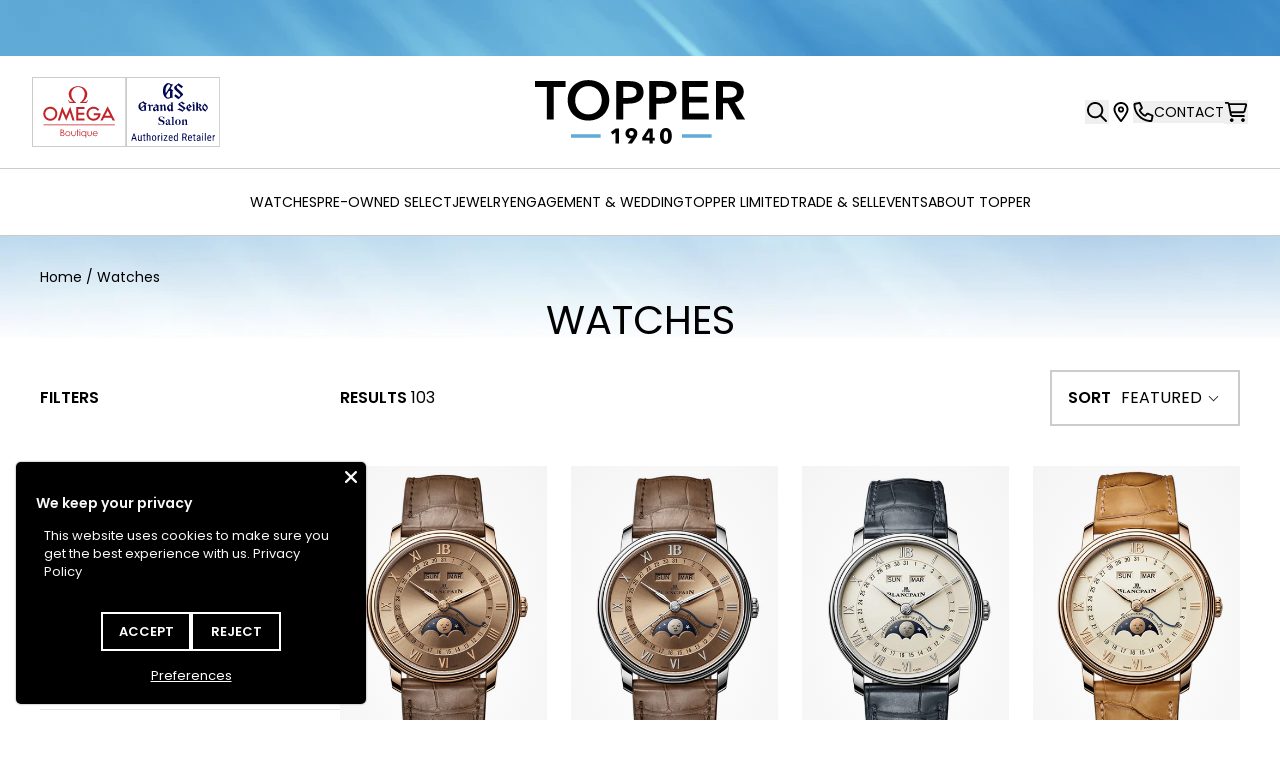

--- FILE ---
content_type: text/html; charset=utf-8
request_url: https://topperjewelers.com/collections/watches/brand_blancpain
body_size: 52443
content:















<!doctype html>
<html class="no-js" lang="en">
  <head>
    <script type="application/vnd.locksmith+json" data-locksmith>{"version":"v254","locked":false,"initialized":true,"scope":"collection","access_granted":true,"access_denied":false,"requires_customer":false,"manual_lock":false,"remote_lock":false,"has_timeout":false,"remote_rendered":null,"hide_resource":false,"hide_links_to_resource":false,"transparent":true,"locks":{"all":[],"opened":[]},"keys":[],"keys_signature":"11ba74ae85eba83105fd89e700dc30c46e10d7a412395139406b7eb87d348594","state":{"template":"collection","theme":173895713140,"product":null,"collection":"watches","page":null,"blog":null,"article":null,"app":null},"now":1768641007,"path":"\/collections\/watches","locale_root_url":"\/","canonical_url":"https:\/\/topperjewelers.com\/collections\/watches\/brand_blancpain","customer_id":null,"customer_id_signature":"11ba74ae85eba83105fd89e700dc30c46e10d7a412395139406b7eb87d348594","cart":null}</script><script data-locksmith>!function(){undefined;!function(){var s=window.Locksmith={},e=document.querySelector('script[type="application/vnd.locksmith+json"]'),n=e&&e.innerHTML;if(s.state={},s.util={},s.loading=!1,n)try{s.state=JSON.parse(n)}catch(d){}if(document.addEventListener&&document.querySelector){var o,a,i,t=[76,79,67,75,83,77,73,84,72,49,49],c=function(){a=t.slice(0)},l="style",r=function(e){e&&27!==e.keyCode&&"click"!==e.type||(document.removeEventListener("keydown",r),document.removeEventListener("click",r),o&&document.body.removeChild(o),o=null)};c(),document.addEventListener("keyup",function(e){if(e.keyCode===a[0]){if(clearTimeout(i),a.shift(),0<a.length)return void(i=setTimeout(c,1e3));c(),r(),(o=document.createElement("div"))[l].width="50%",o[l].maxWidth="1000px",o[l].height="85%",o[l].border="1px rgba(0, 0, 0, 0.2) solid",o[l].background="rgba(255, 255, 255, 0.99)",o[l].borderRadius="4px",o[l].position="fixed",o[l].top="50%",o[l].left="50%",o[l].transform="translateY(-50%) translateX(-50%)",o[l].boxShadow="0 2px 5px rgba(0, 0, 0, 0.3), 0 0 100vh 100vw rgba(0, 0, 0, 0.5)",o[l].zIndex="2147483645";var t=document.createElement("textarea");t.value=JSON.stringify(JSON.parse(n),null,2),t[l].border="none",t[l].display="block",t[l].boxSizing="border-box",t[l].width="100%",t[l].height="100%",t[l].background="transparent",t[l].padding="22px",t[l].fontFamily="monospace",t[l].fontSize="14px",t[l].color="#333",t[l].resize="none",t[l].outline="none",t.readOnly=!0,o.appendChild(t),document.body.appendChild(o),t.addEventListener("click",function(e){e.stopImmediatePropagation()}),t.select(),document.addEventListener("keydown",r),document.addEventListener("click",r)}})}s.isEmbedded=-1!==window.location.search.indexOf("_ab=0&_fd=0&_sc=1"),s.path=s.state.path||window.location.pathname,s.basePath=s.state.locale_root_url.concat("/apps/locksmith").replace(/^\/\//,"/"),s.reloading=!1,s.util.console=window.console||{log:function(){},error:function(){}},s.util.makeUrl=function(e,t){var n,o=s.basePath+e,a=[],i=s.cache();for(n in i)a.push(n+"="+encodeURIComponent(i[n]));for(n in t)a.push(n+"="+encodeURIComponent(t[n]));return s.state.customer_id&&(a.push("customer_id="+encodeURIComponent(s.state.customer_id)),a.push("customer_id_signature="+encodeURIComponent(s.state.customer_id_signature))),o+=(-1===o.indexOf("?")?"?":"&")+a.join("&")},s._initializeCallbacks=[],s.on=function(e,t){if("initialize"!==e)throw'Locksmith.on() currently only supports the "initialize" event';s._initializeCallbacks.push(t)},s.initializeSession=function(e){if(!s.isEmbedded){var t=!1,n=!0,o=!0;(e=e||{}).silent&&(o=n=!(t=!0)),s.ping({silent:t,spinner:n,reload:o,callback:function(){s._initializeCallbacks.forEach(function(e){e()})}})}},s.cache=function(e){var t={};try{var n=function a(e){return(document.cookie.match("(^|; )"+e+"=([^;]*)")||0)[2]};t=JSON.parse(decodeURIComponent(n("locksmith-params")||"{}"))}catch(d){}if(e){for(var o in e)t[o]=e[o];document.cookie="locksmith-params=; expires=Thu, 01 Jan 1970 00:00:00 GMT; path=/",document.cookie="locksmith-params="+encodeURIComponent(JSON.stringify(t))+"; path=/"}return t},s.cache.cart=s.state.cart,s.cache.cartLastSaved=null,s.params=s.cache(),s.util.reload=function(){s.reloading=!0;try{window.location.href=window.location.href.replace(/#.*/,"")}catch(d){s.util.console.error("Preferred reload method failed",d),window.location.reload()}},s.cache.saveCart=function(e){if(!s.cache.cart||s.cache.cart===s.cache.cartLastSaved)return e?e():null;var t=s.cache.cartLastSaved;s.cache.cartLastSaved=s.cache.cart,fetch("/cart/update.js",{method:"POST",headers:{"Content-Type":"application/json",Accept:"application/json"},body:JSON.stringify({attributes:{locksmith:s.cache.cart}})}).then(function(e){if(!e.ok)throw new Error("Cart update failed: "+e.status);return e.json()}).then(function(){e&&e()})["catch"](function(e){if(s.cache.cartLastSaved=t,!s.reloading)throw e})},s.util.spinnerHTML='<style>body{background:#FFF}@keyframes spin{from{transform:rotate(0deg)}to{transform:rotate(360deg)}}#loading{display:flex;width:100%;height:50vh;color:#777;align-items:center;justify-content:center}#loading .spinner{display:block;animation:spin 600ms linear infinite;position:relative;width:50px;height:50px}#loading .spinner-ring{stroke:currentColor;stroke-dasharray:100%;stroke-width:2px;stroke-linecap:round;fill:none}</style><div id="loading"><div class="spinner"><svg width="100%" height="100%"><svg preserveAspectRatio="xMinYMin"><circle class="spinner-ring" cx="50%" cy="50%" r="45%"></circle></svg></svg></div></div>',s.util.clobberBody=function(e){document.body.innerHTML=e},s.util.clobberDocument=function(e){e.responseText&&(e=e.responseText),document.documentElement&&document.removeChild(document.documentElement);var t=document.open("text/html","replace");t.writeln(e),t.close(),setTimeout(function(){var e=t.querySelector("[autofocus]");e&&e.focus()},100)},s.util.serializeForm=function(e){if(e&&"FORM"===e.nodeName){var t,n,o={};for(t=e.elements.length-1;0<=t;t-=1)if(""!==e.elements[t].name)switch(e.elements[t].nodeName){case"INPUT":switch(e.elements[t].type){default:case"text":case"hidden":case"password":case"button":case"reset":case"submit":o[e.elements[t].name]=e.elements[t].value;break;case"checkbox":case"radio":e.elements[t].checked&&(o[e.elements[t].name]=e.elements[t].value);break;case"file":}break;case"TEXTAREA":o[e.elements[t].name]=e.elements[t].value;break;case"SELECT":switch(e.elements[t].type){case"select-one":o[e.elements[t].name]=e.elements[t].value;break;case"select-multiple":for(n=e.elements[t].options.length-1;0<=n;n-=1)e.elements[t].options[n].selected&&(o[e.elements[t].name]=e.elements[t].options[n].value)}break;case"BUTTON":switch(e.elements[t].type){case"reset":case"submit":case"button":o[e.elements[t].name]=e.elements[t].value}}return o}},s.util.on=function(e,i,s,t){t=t||document;var c="locksmith-"+e+i,n=function(e){var t=e.target,n=e.target.parentElement,o=t&&t.className&&(t.className.baseVal||t.className)||"",a=n&&n.className&&(n.className.baseVal||n.className)||"";("string"==typeof o&&-1!==o.split(/\s+/).indexOf(i)||"string"==typeof a&&-1!==a.split(/\s+/).indexOf(i))&&!e[c]&&(e[c]=!0,s(e))};t.attachEvent?t.attachEvent(e,n):t.addEventListener(e,n,!1)},s.util.enableActions=function(e){s.util.on("click","locksmith-action",function(e){e.preventDefault();var t=e.target;t.dataset.confirmWith&&!confirm(t.dataset.confirmWith)||(t.disabled=!0,t.innerText=t.dataset.disableWith,s.post("/action",t.dataset.locksmithParams,{spinner:!1,type:"text",success:function(e){(e=JSON.parse(e.responseText)).message&&alert(e.message),s.util.reload()}}))},e)},s.util.inject=function(e,t){var n=["data","locksmith","append"];if(-1!==t.indexOf(n.join("-"))){var o=document.createElement("div");o.innerHTML=t,e.appendChild(o)}else e.innerHTML=t;var a,i,s=e.querySelectorAll("script");for(i=0;i<s.length;++i){a=s[i];var c=document.createElement("script");if(a.type&&(c.type=a.type),a.src)c.src=a.src;else{var l=document.createTextNode(a.innerHTML);c.appendChild(l)}e.appendChild(c)}var r=e.querySelector("[autofocus]");r&&r.focus()},s.post=function(e,t,n){!1!==(n=n||{}).spinner&&s.util.clobberBody(s.util.spinnerHTML);var o={};n.container===document?(o.layout=1,n.success=function(e){s.util.clobberDocument(e)}):n.container&&(o.layout=0,n.success=function(e){var t=document.getElementById(n.container);s.util.inject(t,e),t.id===t.firstChild.id&&t.parentElement.replaceChild(t.firstChild,t)}),n.form_type&&(t.form_type=n.form_type),n.include_layout_classes!==undefined&&(t.include_layout_classes=n.include_layout_classes),n.lock_id!==undefined&&(t.lock_id=n.lock_id),s.loading=!0;var a=s.util.makeUrl(e,o),i="json"===n.type||"text"===n.type;fetch(a,{method:"POST",headers:{"Content-Type":"application/json",Accept:i?"application/json":"text/html"},body:JSON.stringify(t)}).then(function(e){if(!e.ok)throw new Error("Request failed: "+e.status);return e.text()}).then(function(e){var t=n.success||s.util.clobberDocument;t(i?{responseText:e}:e)})["catch"](function(e){if(!s.reloading)if("dashboard.weglot.com"!==window.location.host){if(!n.silent)throw alert("Something went wrong! Please refresh and try again."),e;console.error(e)}else console.error(e)})["finally"](function(){s.loading=!1})},s.postResource=function(e,t){e.path=s.path,e.search=window.location.search,e.state=s.state,e.passcode&&(e.passcode=e.passcode.trim()),e.email&&(e.email=e.email.trim()),e.state.cart=s.cache.cart,e.locksmith_json=s.jsonTag,e.locksmith_json_signature=s.jsonTagSignature,s.post("/resource",e,t)},s.ping=function(e){if(!s.isEmbedded){e=e||{};var t=function(){e.reload?s.util.reload():"function"==typeof e.callback&&e.callback()};s.post("/ping",{path:s.path,search:window.location.search,state:s.state},{spinner:!!e.spinner,silent:"undefined"==typeof e.silent||e.silent,type:"text",success:function(e){e&&e.responseText?((e=JSON.parse(e.responseText)).messages&&0<e.messages.length&&s.showMessages(e.messages),e.cart&&s.cache.cart!==e.cart?(s.cache.cart=e.cart,s.cache.saveCart(function(){t(),e.cart&&e.cart.match(/^.+:/)&&s.util.reload()})):t()):console.error("[Locksmith] Invalid result in ping callback:",e)}})}},s.timeoutMonitor=function(){var e=s.cache.cart;s.ping({callback:function(){e!==s.cache.cart||setTimeout(function(){s.timeoutMonitor()},6e4)}})},s.showMessages=function(e){var t=document.createElement("div");t.style.position="fixed",t.style.left=0,t.style.right=0,t.style.bottom="-50px",t.style.opacity=0,t.style.background="#191919",t.style.color="#ddd",t.style.transition="bottom 0.2s, opacity 0.2s",t.style.zIndex=999999,t.innerHTML="        <style>          .locksmith-ab .locksmith-b { display: none; }          .locksmith-ab.toggled .locksmith-b { display: flex; }          .locksmith-ab.toggled .locksmith-a { display: none; }          .locksmith-flex { display: flex; flex-wrap: wrap; justify-content: space-between; align-items: center; padding: 10px 20px; }          .locksmith-message + .locksmith-message { border-top: 1px #555 solid; }          .locksmith-message a { color: inherit; font-weight: bold; }          .locksmith-message a:hover { color: inherit; opacity: 0.8; }          a.locksmith-ab-toggle { font-weight: inherit; text-decoration: underline; }          .locksmith-text { flex-grow: 1; }          .locksmith-cta { flex-grow: 0; text-align: right; }          .locksmith-cta button { transform: scale(0.8); transform-origin: left; }          .locksmith-cta > * { display: block; }          .locksmith-cta > * + * { margin-top: 10px; }          .locksmith-message a.locksmith-close { flex-grow: 0; text-decoration: none; margin-left: 15px; font-size: 30px; font-family: monospace; display: block; padding: 2px 10px; }                    @media screen and (max-width: 600px) {            .locksmith-wide-only { display: none !important; }            .locksmith-flex { padding: 0 15px; }            .locksmith-flex > * { margin-top: 5px; margin-bottom: 5px; }            .locksmith-cta { text-align: left; }          }                    @media screen and (min-width: 601px) {            .locksmith-narrow-only { display: none !important; }          }        </style>      "+e.map(function(e){return'<div class="locksmith-message">'+e+"</div>"}).join(""),document.body.appendChild(t),document.body.style.position="relative",document.body.parentElement.style.paddingBottom=t.offsetHeight+"px",setTimeout(function(){t.style.bottom=0,t.style.opacity=1},50),s.util.on("click","locksmith-ab-toggle",function(e){e.preventDefault();for(var t=e.target.parentElement;-1===t.className.split(" ").indexOf("locksmith-ab");)t=t.parentElement;-1!==t.className.split(" ").indexOf("toggled")?t.className=t.className.replace("toggled",""):t.className=t.className+" toggled"}),s.util.enableActions(t)}}()}();</script>
      <script data-locksmith>Locksmith.cache.cart=null</script>

  <script data-locksmith>Locksmith.jsonTag="{\"version\":\"v254\",\"locked\":false,\"initialized\":true,\"scope\":\"collection\",\"access_granted\":true,\"access_denied\":false,\"requires_customer\":false,\"manual_lock\":false,\"remote_lock\":false,\"has_timeout\":false,\"remote_rendered\":null,\"hide_resource\":false,\"hide_links_to_resource\":false,\"transparent\":true,\"locks\":{\"all\":[],\"opened\":[]},\"keys\":[],\"keys_signature\":\"11ba74ae85eba83105fd89e700dc30c46e10d7a412395139406b7eb87d348594\",\"state\":{\"template\":\"collection\",\"theme\":173895713140,\"product\":null,\"collection\":\"watches\",\"page\":null,\"blog\":null,\"article\":null,\"app\":null},\"now\":1768641007,\"path\":\"\\\/collections\\\/watches\",\"locale_root_url\":\"\\\/\",\"canonical_url\":\"https:\\\/\\\/topperjewelers.com\\\/collections\\\/watches\\\/brand_blancpain\",\"customer_id\":null,\"customer_id_signature\":\"11ba74ae85eba83105fd89e700dc30c46e10d7a412395139406b7eb87d348594\",\"cart\":null}";Locksmith.jsonTagSignature="fdbb6cf23cd59a99f18ac6c88191dfc175892486be1476a35ebdfee7c237a35e"</script>
    <script async src="//topperjewelers.com/cdn/shop/t/54/assets/avada-cookiebar-gcm-integration.js?v=126193589784249790441742216415"></script>
    <meta charset="utf-8">
    <meta http-equiv="X-UA-Compatible" content="IE=edge">
    <meta name="viewport" content="width=device-width,initial-scale=1">
    <meta name="theme-color" content="">
    <link rel="canonical" href="https://topperjewelers.com/collections/watches/brand_blancpain">
    <link rel="preconnect" href="https://cdn.shopify.com" crossorigin>

    <title>
      Watches
 &ndash; tagged "brand_blancpain" &ndash; Topper Fine Jewelers</title>

    
<link rel="shortcut icon" href="//topperjewelers.com/cdn/shop/files/favicon.png?crop=center&height=32&v=1658299735&width=32" type="image/png">
  <script>window.performance && window.performance.mark && window.performance.mark('shopify.content_for_header.start');</script><meta name="google-site-verification" content="zSYZIsB5QA7w_LccKOT0h0o57ziNnGxNiBZcQdlgWEs">
<meta id="shopify-digital-wallet" name="shopify-digital-wallet" content="/29300774/digital_wallets/dialog">
<meta name="shopify-checkout-api-token" content="503abea774cc92270376af1fe87e3435">
<meta id="in-context-paypal-metadata" data-shop-id="29300774" data-venmo-supported="false" data-environment="production" data-locale="en_US" data-paypal-v4="true" data-currency="USD">
<link rel="alternate" type="application/atom+xml" title="Feed" href="/collections/watches/brand_blancpain.atom" />
<link rel="next" href="/collections/watches/brand_blancpain?page=2">
<link rel="alternate" type="application/json+oembed" href="https://topperjewelers.com/collections/watches/brand_blancpain.oembed">
<script async="async" src="/checkouts/internal/preloads.js?locale=en-US"></script>
<link rel="preconnect" href="https://shop.app" crossorigin="anonymous">
<script async="async" src="https://shop.app/checkouts/internal/preloads.js?locale=en-US&shop_id=29300774" crossorigin="anonymous"></script>
<script id="apple-pay-shop-capabilities" type="application/json">{"shopId":29300774,"countryCode":"US","currencyCode":"USD","merchantCapabilities":["supports3DS"],"merchantId":"gid:\/\/shopify\/Shop\/29300774","merchantName":"Topper Fine Jewelers","requiredBillingContactFields":["postalAddress","email","phone"],"requiredShippingContactFields":["postalAddress","email","phone"],"shippingType":"shipping","supportedNetworks":["visa","masterCard","amex","discover","elo","jcb"],"total":{"type":"pending","label":"Topper Fine Jewelers","amount":"1.00"},"shopifyPaymentsEnabled":true,"supportsSubscriptions":true}</script>
<script id="shopify-features" type="application/json">{"accessToken":"503abea774cc92270376af1fe87e3435","betas":["rich-media-storefront-analytics"],"domain":"topperjewelers.com","predictiveSearch":true,"shopId":29300774,"locale":"en"}</script>
<script>var Shopify = Shopify || {};
Shopify.shop = "pre-order-center.myshopify.com";
Shopify.locale = "en";
Shopify.currency = {"active":"USD","rate":"1.0"};
Shopify.country = "US";
Shopify.theme = {"name":"topper-theme\/release\/1.2.0","id":173895713140,"schema_name":null,"schema_version":null,"theme_store_id":null,"role":"main"};
Shopify.theme.handle = "null";
Shopify.theme.style = {"id":null,"handle":null};
Shopify.cdnHost = "topperjewelers.com/cdn";
Shopify.routes = Shopify.routes || {};
Shopify.routes.root = "/";</script>
<script type="module">!function(o){(o.Shopify=o.Shopify||{}).modules=!0}(window);</script>
<script>!function(o){function n(){var o=[];function n(){o.push(Array.prototype.slice.apply(arguments))}return n.q=o,n}var t=o.Shopify=o.Shopify||{};t.loadFeatures=n(),t.autoloadFeatures=n()}(window);</script>
<script>
  window.ShopifyPay = window.ShopifyPay || {};
  window.ShopifyPay.apiHost = "shop.app\/pay";
  window.ShopifyPay.redirectState = null;
</script>
<script id="shop-js-analytics" type="application/json">{"pageType":"collection"}</script>
<script defer="defer" async type="module" src="//topperjewelers.com/cdn/shopifycloud/shop-js/modules/v2/client.init-shop-cart-sync_C5BV16lS.en.esm.js"></script>
<script defer="defer" async type="module" src="//topperjewelers.com/cdn/shopifycloud/shop-js/modules/v2/chunk.common_CygWptCX.esm.js"></script>
<script type="module">
  await import("//topperjewelers.com/cdn/shopifycloud/shop-js/modules/v2/client.init-shop-cart-sync_C5BV16lS.en.esm.js");
await import("//topperjewelers.com/cdn/shopifycloud/shop-js/modules/v2/chunk.common_CygWptCX.esm.js");

  window.Shopify.SignInWithShop?.initShopCartSync?.({"fedCMEnabled":true,"windoidEnabled":true});

</script>
<script>
  window.Shopify = window.Shopify || {};
  if (!window.Shopify.featureAssets) window.Shopify.featureAssets = {};
  window.Shopify.featureAssets['shop-js'] = {"shop-cart-sync":["modules/v2/client.shop-cart-sync_ZFArdW7E.en.esm.js","modules/v2/chunk.common_CygWptCX.esm.js"],"init-fed-cm":["modules/v2/client.init-fed-cm_CmiC4vf6.en.esm.js","modules/v2/chunk.common_CygWptCX.esm.js"],"shop-button":["modules/v2/client.shop-button_tlx5R9nI.en.esm.js","modules/v2/chunk.common_CygWptCX.esm.js"],"shop-cash-offers":["modules/v2/client.shop-cash-offers_DOA2yAJr.en.esm.js","modules/v2/chunk.common_CygWptCX.esm.js","modules/v2/chunk.modal_D71HUcav.esm.js"],"init-windoid":["modules/v2/client.init-windoid_sURxWdc1.en.esm.js","modules/v2/chunk.common_CygWptCX.esm.js"],"shop-toast-manager":["modules/v2/client.shop-toast-manager_ClPi3nE9.en.esm.js","modules/v2/chunk.common_CygWptCX.esm.js"],"init-shop-email-lookup-coordinator":["modules/v2/client.init-shop-email-lookup-coordinator_B8hsDcYM.en.esm.js","modules/v2/chunk.common_CygWptCX.esm.js"],"init-shop-cart-sync":["modules/v2/client.init-shop-cart-sync_C5BV16lS.en.esm.js","modules/v2/chunk.common_CygWptCX.esm.js"],"avatar":["modules/v2/client.avatar_BTnouDA3.en.esm.js"],"pay-button":["modules/v2/client.pay-button_FdsNuTd3.en.esm.js","modules/v2/chunk.common_CygWptCX.esm.js"],"init-customer-accounts":["modules/v2/client.init-customer-accounts_DxDtT_ad.en.esm.js","modules/v2/client.shop-login-button_C5VAVYt1.en.esm.js","modules/v2/chunk.common_CygWptCX.esm.js","modules/v2/chunk.modal_D71HUcav.esm.js"],"init-shop-for-new-customer-accounts":["modules/v2/client.init-shop-for-new-customer-accounts_ChsxoAhi.en.esm.js","modules/v2/client.shop-login-button_C5VAVYt1.en.esm.js","modules/v2/chunk.common_CygWptCX.esm.js","modules/v2/chunk.modal_D71HUcav.esm.js"],"shop-login-button":["modules/v2/client.shop-login-button_C5VAVYt1.en.esm.js","modules/v2/chunk.common_CygWptCX.esm.js","modules/v2/chunk.modal_D71HUcav.esm.js"],"init-customer-accounts-sign-up":["modules/v2/client.init-customer-accounts-sign-up_CPSyQ0Tj.en.esm.js","modules/v2/client.shop-login-button_C5VAVYt1.en.esm.js","modules/v2/chunk.common_CygWptCX.esm.js","modules/v2/chunk.modal_D71HUcav.esm.js"],"shop-follow-button":["modules/v2/client.shop-follow-button_Cva4Ekp9.en.esm.js","modules/v2/chunk.common_CygWptCX.esm.js","modules/v2/chunk.modal_D71HUcav.esm.js"],"checkout-modal":["modules/v2/client.checkout-modal_BPM8l0SH.en.esm.js","modules/v2/chunk.common_CygWptCX.esm.js","modules/v2/chunk.modal_D71HUcav.esm.js"],"lead-capture":["modules/v2/client.lead-capture_Bi8yE_yS.en.esm.js","modules/v2/chunk.common_CygWptCX.esm.js","modules/v2/chunk.modal_D71HUcav.esm.js"],"shop-login":["modules/v2/client.shop-login_D6lNrXab.en.esm.js","modules/v2/chunk.common_CygWptCX.esm.js","modules/v2/chunk.modal_D71HUcav.esm.js"],"payment-terms":["modules/v2/client.payment-terms_CZxnsJam.en.esm.js","modules/v2/chunk.common_CygWptCX.esm.js","modules/v2/chunk.modal_D71HUcav.esm.js"]};
</script>
<script>(function() {
  var isLoaded = false;
  function asyncLoad() {
    if (isLoaded) return;
    isLoaded = true;
    var urls = ["https:\/\/na.shgcdn3.com\/collector.js?shop=pre-order-center.myshopify.com","https:\/\/services.nofraud.com\/js\/device.js?shop=pre-order-center.myshopify.com","https:\/\/cdn.popt.in\/pixel.js?id=d9eb0961f50b2\u0026shop=pre-order-center.myshopify.com","https:\/\/chimpstatic.com\/mcjs-connected\/js\/users\/6b1e669dea3c09c2d7c8ebdb6\/6dfa3e70bc6814581c5c80a35.js?shop=pre-order-center.myshopify.com","https:\/\/accessibly.onthemapmarketing.com\/public\/widget\/run.js?shop=pre-order-center.myshopify.com","https:\/\/cdn.shopify.com\/s\/files\/1\/2930\/0774\/t\/28\/assets\/affirmShopify.js?v=1655510145\u0026shop=pre-order-center.myshopify.com","https:\/\/d33a6lvgbd0fej.cloudfront.net\/script_tag\/secomapp.scripttag.js?shop=pre-order-center.myshopify.com"];
    for (var i = 0; i < urls.length; i++) {
      var s = document.createElement('script');
      s.type = 'text/javascript';
      s.async = true;
      s.src = urls[i];
      var x = document.getElementsByTagName('script')[0];
      x.parentNode.insertBefore(s, x);
    }
  };
  if(window.attachEvent) {
    window.attachEvent('onload', asyncLoad);
  } else {
    window.addEventListener('load', asyncLoad, false);
  }
})();</script>
<script id="__st">var __st={"a":29300774,"offset":-28800,"reqid":"dc197bc0-9ecd-4764-8e8b-2370c5b80ba6-1768641007","pageurl":"topperjewelers.com\/collections\/watches\/brand_blancpain","u":"09dc22f8eb50","p":"collection","rtyp":"collection","rid":31409635375};</script>
<script>window.ShopifyPaypalV4VisibilityTracking = true;</script>
<script id="captcha-bootstrap">!function(){'use strict';const t='contact',e='account',n='new_comment',o=[[t,t],['blogs',n],['comments',n],[t,'customer']],c=[[e,'customer_login'],[e,'guest_login'],[e,'recover_customer_password'],[e,'create_customer']],r=t=>t.map((([t,e])=>`form[action*='/${t}']:not([data-nocaptcha='true']) input[name='form_type'][value='${e}']`)).join(','),a=t=>()=>t?[...document.querySelectorAll(t)].map((t=>t.form)):[];function s(){const t=[...o],e=r(t);return a(e)}const i='password',u='form_key',d=['recaptcha-v3-token','g-recaptcha-response','h-captcha-response',i],f=()=>{try{return window.sessionStorage}catch{return}},m='__shopify_v',_=t=>t.elements[u];function p(t,e,n=!1){try{const o=window.sessionStorage,c=JSON.parse(o.getItem(e)),{data:r}=function(t){const{data:e,action:n}=t;return t[m]||n?{data:e,action:n}:{data:t,action:n}}(c);for(const[e,n]of Object.entries(r))t.elements[e]&&(t.elements[e].value=n);n&&o.removeItem(e)}catch(o){console.error('form repopulation failed',{error:o})}}const l='form_type',E='cptcha';function T(t){t.dataset[E]=!0}const w=window,h=w.document,L='Shopify',v='ce_forms',y='captcha';let A=!1;((t,e)=>{const n=(g='f06e6c50-85a8-45c8-87d0-21a2b65856fe',I='https://cdn.shopify.com/shopifycloud/storefront-forms-hcaptcha/ce_storefront_forms_captcha_hcaptcha.v1.5.2.iife.js',D={infoText:'Protected by hCaptcha',privacyText:'Privacy',termsText:'Terms'},(t,e,n)=>{const o=w[L][v],c=o.bindForm;if(c)return c(t,g,e,D).then(n);var r;o.q.push([[t,g,e,D],n]),r=I,A||(h.body.append(Object.assign(h.createElement('script'),{id:'captcha-provider',async:!0,src:r})),A=!0)});var g,I,D;w[L]=w[L]||{},w[L][v]=w[L][v]||{},w[L][v].q=[],w[L][y]=w[L][y]||{},w[L][y].protect=function(t,e){n(t,void 0,e),T(t)},Object.freeze(w[L][y]),function(t,e,n,w,h,L){const[v,y,A,g]=function(t,e,n){const i=e?o:[],u=t?c:[],d=[...i,...u],f=r(d),m=r(i),_=r(d.filter((([t,e])=>n.includes(e))));return[a(f),a(m),a(_),s()]}(w,h,L),I=t=>{const e=t.target;return e instanceof HTMLFormElement?e:e&&e.form},D=t=>v().includes(t);t.addEventListener('submit',(t=>{const e=I(t);if(!e)return;const n=D(e)&&!e.dataset.hcaptchaBound&&!e.dataset.recaptchaBound,o=_(e),c=g().includes(e)&&(!o||!o.value);(n||c)&&t.preventDefault(),c&&!n&&(function(t){try{if(!f())return;!function(t){const e=f();if(!e)return;const n=_(t);if(!n)return;const o=n.value;o&&e.removeItem(o)}(t);const e=Array.from(Array(32),(()=>Math.random().toString(36)[2])).join('');!function(t,e){_(t)||t.append(Object.assign(document.createElement('input'),{type:'hidden',name:u})),t.elements[u].value=e}(t,e),function(t,e){const n=f();if(!n)return;const o=[...t.querySelectorAll(`input[type='${i}']`)].map((({name:t})=>t)),c=[...d,...o],r={};for(const[a,s]of new FormData(t).entries())c.includes(a)||(r[a]=s);n.setItem(e,JSON.stringify({[m]:1,action:t.action,data:r}))}(t,e)}catch(e){console.error('failed to persist form',e)}}(e),e.submit())}));const S=(t,e)=>{t&&!t.dataset[E]&&(n(t,e.some((e=>e===t))),T(t))};for(const o of['focusin','change'])t.addEventListener(o,(t=>{const e=I(t);D(e)&&S(e,y())}));const B=e.get('form_key'),M=e.get(l),P=B&&M;t.addEventListener('DOMContentLoaded',(()=>{const t=y();if(P)for(const e of t)e.elements[l].value===M&&p(e,B);[...new Set([...A(),...v().filter((t=>'true'===t.dataset.shopifyCaptcha))])].forEach((e=>S(e,t)))}))}(h,new URLSearchParams(w.location.search),n,t,e,['guest_login'])})(!0,!0)}();</script>
<script integrity="sha256-4kQ18oKyAcykRKYeNunJcIwy7WH5gtpwJnB7kiuLZ1E=" data-source-attribution="shopify.loadfeatures" defer="defer" src="//topperjewelers.com/cdn/shopifycloud/storefront/assets/storefront/load_feature-a0a9edcb.js" crossorigin="anonymous"></script>
<script crossorigin="anonymous" defer="defer" src="//topperjewelers.com/cdn/shopifycloud/storefront/assets/shopify_pay/storefront-65b4c6d7.js?v=20250812"></script>
<script data-source-attribution="shopify.dynamic_checkout.dynamic.init">var Shopify=Shopify||{};Shopify.PaymentButton=Shopify.PaymentButton||{isStorefrontPortableWallets:!0,init:function(){window.Shopify.PaymentButton.init=function(){};var t=document.createElement("script");t.src="https://topperjewelers.com/cdn/shopifycloud/portable-wallets/latest/portable-wallets.en.js",t.type="module",document.head.appendChild(t)}};
</script>
<script data-source-attribution="shopify.dynamic_checkout.buyer_consent">
  function portableWalletsHideBuyerConsent(e){var t=document.getElementById("shopify-buyer-consent"),n=document.getElementById("shopify-subscription-policy-button");t&&n&&(t.classList.add("hidden"),t.setAttribute("aria-hidden","true"),n.removeEventListener("click",e))}function portableWalletsShowBuyerConsent(e){var t=document.getElementById("shopify-buyer-consent"),n=document.getElementById("shopify-subscription-policy-button");t&&n&&(t.classList.remove("hidden"),t.removeAttribute("aria-hidden"),n.addEventListener("click",e))}window.Shopify?.PaymentButton&&(window.Shopify.PaymentButton.hideBuyerConsent=portableWalletsHideBuyerConsent,window.Shopify.PaymentButton.showBuyerConsent=portableWalletsShowBuyerConsent);
</script>
<script data-source-attribution="shopify.dynamic_checkout.cart.bootstrap">document.addEventListener("DOMContentLoaded",(function(){function t(){return document.querySelector("shopify-accelerated-checkout-cart, shopify-accelerated-checkout")}if(t())Shopify.PaymentButton.init();else{new MutationObserver((function(e,n){t()&&(Shopify.PaymentButton.init(),n.disconnect())})).observe(document.body,{childList:!0,subtree:!0})}}));
</script>
<link id="shopify-accelerated-checkout-styles" rel="stylesheet" media="screen" href="https://topperjewelers.com/cdn/shopifycloud/portable-wallets/latest/accelerated-checkout-backwards-compat.css" crossorigin="anonymous">
<style id="shopify-accelerated-checkout-cart">
        #shopify-buyer-consent {
  margin-top: 1em;
  display: inline-block;
  width: 100%;
}

#shopify-buyer-consent.hidden {
  display: none;
}

#shopify-subscription-policy-button {
  background: none;
  border: none;
  padding: 0;
  text-decoration: underline;
  font-size: inherit;
  cursor: pointer;
}

#shopify-subscription-policy-button::before {
  box-shadow: none;
}

      </style>

<script>window.performance && window.performance.mark && window.performance.mark('shopify.content_for_header.end');</script>
  





  <script type="text/javascript">
    
      window.__shgMoneyFormat = window.__shgMoneyFormat || {"USD":{"currency":"USD","currency_symbol":"$","currency_symbol_location":"left","decimal_places":2,"decimal_separator":".","thousands_separator":","}};
    
    window.__shgCurrentCurrencyCode = window.__shgCurrentCurrencyCode || {
      currency: "USD",
      currency_symbol: "$",
      decimal_separator: ".",
      thousands_separator: ",",
      decimal_places: 2,
      currency_symbol_location: "left"
    };
  </script>




    <link href="//topperjewelers.com/cdn/shop/t/54/assets/base.css?v=162239955882293707631737563798" rel="stylesheet" type="text/css" media="all" />
    <link rel="preconnect" href="https://cdn.shopify.com" crossorigin>
<link rel="preconnect" href="https://fonts.shopify.com" crossorigin>
<link rel="preconnect" href="https://fonts.googleapis.com" crossorigin>

<style>
  :root {--color-brand-blue:  #5FAAD7;--color-brand-blue-2:  #4588B0;--color-black:  #000;--color-white:  #fff;--color-gray-100:  #e6e6e6;--color-gray-200:  #ccc;--color-gray-400:  #999;--color-gray-650:  #555;--color-background-ultra-light:  #eee;}
</style>



<style>
  :root {
    --fs-heading-xl: 3.5rem;
    --lh-heading-xl: 3.25rem;

    --fs-heading-l: 2.5rem;
    --lh-heading-l: 2.25rem;

    --fs-heading-m: 1.5rem;
    --lh-heading-m: 1.8rem;

    --fs-heading-s: 1.5rem;
    --lh-heading-s: 1.95rem;

    --fs-heading-xs: 1.25rem;
    --lh-heading-xs: 1.625rem;

    --fs-sub-heading-1: 1.125rem;
    --lh-sub-heading-1: 1.463rem;

    --fs-sub-heading-2: 1.125rem;
    --lh-sub-heading-2: 1.463rem;

    --fs-sub-heading-3: 1rem;
    --lh-sub-heading-3: 1.3rem;

    --fs-action-1: 1.5rem;
    --lh-action-1: 1.95rem;

    --fs-action-2: 1.25rem;
    --lh-action-2: 1.625rem;

    --fs-action-3: 1.125rem;
    --lh-action-3: 1.688rem;

    --fs-utility-1: 0.75rem;
    --lh-utility-1: 0.975rem;

    --fs-utility-2: 0.688rem;
    --lh-utility-2: 0.894rem;

    --fs-paragraph-l: 1rem;
    --lh-paragraph-l: 1.3rem;

    --fs-paragraph-m: 0.875rem;
    --lh-paragraph-m: 1.138rem;

    --fs-paragraph-s: 0.75rem;
    --lh-paragraph-s: 0.975rem;
  }

  @media (width >= 1024px) {
    :root {
      --fs-heading-xl: 3.75rem;
      --lh-heading-xl: 4.875rem;

      --fs-heading-l: 3.75rem;
      --lh-heading-l: 4.875rem;

      --fs-heading-m: 2.25rem;
      --lh-heading-m: 2.925rem;

      --fs-heading-s: 1.875rem;
      --lh-heading-s: 2.438rem;

      --fs-sub-heading-1: 1.5rem;
      --lh-sub-heading-1: 1.95rem;

      --fs-sub-heading-2: 1.25rem;
      --lh-sub-heading-2: 1.625rem;

      --fs-sub-heading-3: 1.125rem;
      --lh-sub-heading-3: 1.463rem;

      --fs-paragraph-l: 1.125rem;
      --lh-paragraph-l: 1.463rem;

      --fs-paragraph-m: 1rem;
      --lh-paragraph-m: 1.463rem;

      --fs-paragraph-s: 0.875rem;
      --lh-paragraph-s: 1.138rem;
    }
  }
</style>







<style data-shopify>
  
  
  
  
</style>

<link
  rel="preload"
  href="//topperjewelers.com/cdn/shop/t/54/assets/global.min.css?v=180995216587052113391736279866"
  as="style"
  onload="this.onload=null;this.rel='stylesheet'"
>
<noscript><link rel="stylesheet" href="//topperjewelers.com/cdn/shop/t/54/assets/global.min.css?v=180995216587052113391736279866"></noscript>

<link href="//topperjewelers.com/cdn/shop/t/54/assets/boost-pfs-init.css?v=183371799563775794911736279872" rel="stylesheet" type="text/css" media="all" />
  <link rel="preload stylesheet" href="//topperjewelers.com/cdn/shop/t/54/assets/boost-pfs-general.css?v=50732934208460943001736279872" as="style"><link href="//topperjewelers.com/cdn/shop/t/54/assets/boost-pfs-custom.css?v=8019812635881129441736279872" rel="stylesheet" type="text/css" media="all" />
<style data-id="boost-pfs-style">
     .boost-pfs-filter-option-title-text {}

    .boost-pfs-filter-tree-v .boost-pfs-filter-option-title-text:before {}
     .boost-pfs-filter-tree-v .boost-pfs-filter-option.boost-pfs-filter-option-collapsed .boost-pfs-filter-option-title-text:before {}
     .boost-pfs-filter-tree-h .boost-pfs-filter-option-title-heading:before {}

     .boost-pfs-filter-refine-by .boost-pfs-filter-option-title h3 {}

     .boost-pfs-filter-option-content .boost-pfs-filter-option-item-list .boost-pfs-filter-option-item button,
     .boost-pfs-filter-option-content .boost-pfs-filter-option-item-list .boost-pfs-filter-option-item .boost-pfs-filter-button,
     .boost-pfs-filter-option-range-amount input,
     .boost-pfs-filter-tree-v .boost-pfs-filter-refine-by .boost-pfs-filter-refine-by-items .refine-by-item,
     .boost-pfs-filter-refine-by-wrapper-v .boost-pfs-filter-refine-by .boost-pfs-filter-refine-by-items .refine-by-item,
     .boost-pfs-filter-refine-by .boost-pfs-filter-option-title,
     .boost-pfs-filter-refine-by .boost-pfs-filter-refine-by-items .refine-by-item>a,
     .boost-pfs-filter-refine-by>span,
     .boost-pfs-filter-clear,
     .boost-pfs-filter-clear-all{}
     .boost-pfs-filter-tree-h .boost-pfs-filter-pc .boost-pfs-filter-refine-by-items .refine-by-item .boost-pfs-filter-clear .refine-by-type,
     .boost-pfs-filter-refine-by-wrapper-h .boost-pfs-filter-pc .boost-pfs-filter-refine-by-items .refine-by-item .boost-pfs-filter-clear .refine-by-type {}

     .boost-pfs-filter-option-multi-level-collections .boost-pfs-filter-option-multi-level-list .boost-pfs-filter-option-item .boost-pfs-filter-button-arrow .boost-pfs-arrow:before,
     .boost-pfs-filter-option-multi-level-tag .boost-pfs-filter-option-multi-level-list .boost-pfs-filter-option-item .boost-pfs-filter-button-arrow .boost-pfs-arrow:before {}

     .boost-pfs-filter-refine-by-wrapper-v .boost-pfs-filter-refine-by .boost-pfs-filter-refine-by-items .refine-by-item .boost-pfs-filter-clear:after,
     .boost-pfs-filter-refine-by-wrapper-v .boost-pfs-filter-refine-by .boost-pfs-filter-refine-by-items .refine-by-item .boost-pfs-filter-clear:before,
     .boost-pfs-filter-tree-v .boost-pfs-filter-refine-by .boost-pfs-filter-refine-by-items .refine-by-item .boost-pfs-filter-clear:after,
     .boost-pfs-filter-tree-v .boost-pfs-filter-refine-by .boost-pfs-filter-refine-by-items .refine-by-item .boost-pfs-filter-clear:before,
     .boost-pfs-filter-refine-by-wrapper-h .boost-pfs-filter-pc .boost-pfs-filter-refine-by-items .refine-by-item .boost-pfs-filter-clear:after,
     .boost-pfs-filter-refine-by-wrapper-h .boost-pfs-filter-pc .boost-pfs-filter-refine-by-items .refine-by-item .boost-pfs-filter-clear:before,
     .boost-pfs-filter-tree-h .boost-pfs-filter-pc .boost-pfs-filter-refine-by-items .refine-by-item .boost-pfs-filter-clear:after,
     .boost-pfs-filter-tree-h .boost-pfs-filter-pc .boost-pfs-filter-refine-by-items .refine-by-item .boost-pfs-filter-clear:before {}
     .boost-pfs-filter-option-range-slider .noUi-value-horizontal {}

     .boost-pfs-filter-tree-mobile-button button,
     .boost-pfs-filter-top-sorting-mobile button {}
     .boost-pfs-filter-top-sorting-mobile button>span:after {}
  </style><style data-id="boost-pfs-otp-style" type="text/css">
      .boost-pfs-quickview-btn {background: rgba(255,255,255,1);color: rgba(61,66,70,1);border-color: rgba(255,255,255,1);}
      .boost-pfs-quickview-btn svg {fill: rgba(61,66,70,1);}
      .boost-pfs-quickview-btn:hover {background: rgba(61,66,70,1);color: rgba(255,255,255,1);border-color: rgba(61,66,70,1);}
      .boost-pfs-quickview-btn:hover svg {fill: rgba(255,255,255,1);}
      .boost-pfs-addtocart-btn {background: rgba(0,0,0,1);color: rgba(255,255,255,1);border-color: rgba(0,0,0,1);}
      .boost-pfs-addtocart-btn svg {fill: rgba(255,255,255,1);}
      .boost-pfs-addtocart-btn:hover {background: rgba(61,66,70,1);color: rgba(255,255,255,1);border-color: rgba(61,66,70,1);}
      .boost-pfs-addtocart-btn:hover svg {fill: rgba(255,255,255,1);}
    </style>





    <script>
  window.shopUrl = 'https://topperjewelers.com';
  window.routes = {
    cart_add_url: '/cart/add',
    cart_change_url: '/cart/change',
    cart_update_url: '/cart/update',
    cart_url: '/cart',
    predictive_search_url: '/search/suggest',
  };

  window.cartStrings = {
    error: `There was an error while updating your cart. Please try again.`,
    quantityError: `You can only add [quantity] of this item to your cart.`,
  };

  window.variantStrings = {
    addToCart: `Add to cart`,
    soldOut: `Sold out`,
    unavailable: `Unavailable`,
    unavailable_with_option: `[value] - Unavailable`,
  };

  window.quickOrderListStrings = {
    itemsAdded: `[quantity] items added`,
    itemAdded: `[quantity] item added`,
    itemsRemoved: `[quantity] items removed`,
    itemRemoved: `[quantity] item removed`,
    viewCart: `View cart`,
    each: `[money]/ea`,
  };

  window.accessibilityStrings = {
    imageAvailable: `Image [index] is now available in gallery view`,
    shareSuccess: `Link copied to clipboard`,
    pauseSlideshow: `Pause slideshow`,
    playSlideshow: `Play slideshow`,
    recipientFormExpanded: `Gift card recipient form expanded`,
    recipientFormCollapsed: `Gift card recipient form collapsed`,
  };

  window.api = {
    shop: 'topperjewelers.com',
    version: '2023-10',
    token: '8b06afc56dac033c72b1847f5518a655',
  };

  window.resources = {
    productBadges: {
      special: { 
        label: 'Special',
        borderColor: '#FF6600',
        textColor: '#000',
      },
      soldOut: { 
        label: 'Sold Out',
        borderColor: '#999999',
        textColor: '#000',
      },
      sold: { 
        label: 'Sold',
        borderColor: '#999999',
        textColor: '#000',
      },
      joinWaitlist: { 
        label: 'Join Waitlist',
        borderColor: '#5FAAD7',
        textColor: '#000',
      },
      preOrder: { 
        label: 'Pre Order',
        borderColor: '#5FAAD7',
        textColor: '#000',
      }
    },
  };

  window.shop = {
    metaobjects: {
      vendor_info: {
        
          'blancpain': { 
            excludePreOrderBadge: false
          },
        
          'breitling': { 
            excludePreOrderBadge: false
          },
        
          'grand-seiko': { 
            excludePreOrderBadge: false
          },
        
          'hamilton': { 
            excludePreOrderBadge: false
          },
        
          'omega': { 
            excludePreOrderBadge: false
          },
        
          'topper-pre-owned-select': { 
            excludePreOrderBadge: false
          },
        
          'seiko': { 
            excludePreOrderBadge: true
          },
        
          'wolf': { 
            excludePreOrderBadge: false
          },
        
      }
    }
  };
</script>

<!-- Affirm -->
<script>
  _affirm_config = {
    public_api_key: '6K5L1DSWU2YWYM6W',
    script: 'https://cdn1.affirm.com/js/v2/affirm.js',
  };
  (function (l, g, m, e, a, f, b) {
    var d,
      c = l[m] || {},
      h = document.createElement(f),
      n = document.getElementsByTagName(f)[0],
      k = function (a, b, c) {
        return function () {
          a[b]._.push([c, arguments]);
        };
      };
    c[e] = k(c, e, 'set');
    d = c[e];
    c[a] = {};
    c[a]._ = [];
    d._ = [];
    c[a][b] = k(c, a, b);
    a = 0;
    for (b = 'set add save post open empty reset on off trigger ready setProduct'.split(' '); a < b.length; a++)
      d[b[a]] = k(c, e, b[a]);
    a = 0;
    for (b = ['get', 'token', 'url', 'items']; a < b.length; a++) d[b[a]] = function () {};
    h.async = !0;
    h.src = g[f];
    n.parentNode.insertBefore(h, n);
    delete g[f];
    d(g);
    l[m] = c;
  })(window, _affirm_config, 'affirm', 'checkout', 'ui', 'script', 'ready');
  // Use your live public API Key and https://cdn1.affirm.com/js/v2/affirm.js script to point to Affirm production environment.
</script>
<!-- End Affirm -->


<script async type="text/javascript" src="https://static.klaviyo.com/onsite/js/klaviyo.js?company_id=YqThFn"></script>


    <script src="//topperjewelers.com/cdn/shop/t/54/assets/global.min.js?v=176474683012172649541736279865" defer="defer"></script>
    <script src="//topperjewelers.com/cdn/shop/t/54/assets/ec-carousel.min.js?v=174987999402697623021736279865" defer="defer"></script>
<script src="//topperjewelers.com/cdn/shop/t/54/assets/ec-drawer.min.js?v=137765197078143592921736279865" defer="defer"></script>
<script src="//topperjewelers.com/cdn/shop/t/54/assets/ec-zoompan-viewport.min.js?v=163215074235689900171736279866" defer="defer"></script>
<script src="//topperjewelers.com/cdn/shop/t/54/assets/ec-quantity-input.min.js?v=47334886327389763051736279865" defer="defer"></script>
<script src="//topperjewelers.com/cdn/shop/t/54/assets/ec-dialog.min.js?v=46546441161710262601736279865" defer="defer"></script>


    

<script type="text/javascript">
  
    window.SHG_CUSTOMER = null;
  
</script>







  <!-- BEGIN app block: shopify://apps/sc-easy-redirects/blocks/app/be3f8dbd-5d43-46b4-ba43-2d65046054c2 -->
    <!-- common for all pages -->
    
    
        
            <script src="https://cdn.shopify.com/extensions/264f3360-3201-4ab7-9087-2c63466c86a3/sc-easy-redirects-5/assets/esc-redirect-app-live-feature.js" async></script>
        
    




<!-- END app block --><!-- BEGIN app block: shopify://apps/klaviyo-email-marketing-sms/blocks/klaviyo-onsite-embed/2632fe16-c075-4321-a88b-50b567f42507 -->












  <script async src="https://static.klaviyo.com/onsite/js/YqThFn/klaviyo.js?company_id=YqThFn"></script>
  <script>!function(){if(!window.klaviyo){window._klOnsite=window._klOnsite||[];try{window.klaviyo=new Proxy({},{get:function(n,i){return"push"===i?function(){var n;(n=window._klOnsite).push.apply(n,arguments)}:function(){for(var n=arguments.length,o=new Array(n),w=0;w<n;w++)o[w]=arguments[w];var t="function"==typeof o[o.length-1]?o.pop():void 0,e=new Promise((function(n){window._klOnsite.push([i].concat(o,[function(i){t&&t(i),n(i)}]))}));return e}}})}catch(n){window.klaviyo=window.klaviyo||[],window.klaviyo.push=function(){var n;(n=window._klOnsite).push.apply(n,arguments)}}}}();</script>

  




  <script>
    window.klaviyoReviewsProductDesignMode = false
  </script>







<!-- END app block --><!-- BEGIN app block: shopify://apps/minmaxify-order-limits/blocks/app-embed-block/3acfba32-89f3-4377-ae20-cbb9abc48475 --><script type="text/javascript" src="https://limits.minmaxify.com/pre-order-center.myshopify.com?v=139a&r=20251212072245"></script>

<!-- END app block --><script src="https://cdn.shopify.com/extensions/019b35a3-cff8-7eb0-85f4-edb1f960047c/avada-app-49/assets/avada-cookie.js" type="text/javascript" defer="defer"></script>
<meta property="og:image" content="https://cdn.shopify.com/s/files/1/2930/0774/collections/watches.jpg?v=1525948718" />
<meta property="og:image:secure_url" content="https://cdn.shopify.com/s/files/1/2930/0774/collections/watches.jpg?v=1525948718" />
<meta property="og:image:width" content="1024" />
<meta property="og:image:height" content="1024" />
<meta property="og:image:alt" content="Watches" />
<link href="https://monorail-edge.shopifysvc.com" rel="dns-prefetch">
<script>(function(){if ("sendBeacon" in navigator && "performance" in window) {try {var session_token_from_headers = performance.getEntriesByType('navigation')[0].serverTiming.find(x => x.name == '_s').description;} catch {var session_token_from_headers = undefined;}var session_cookie_matches = document.cookie.match(/_shopify_s=([^;]*)/);var session_token_from_cookie = session_cookie_matches && session_cookie_matches.length === 2 ? session_cookie_matches[1] : "";var session_token = session_token_from_headers || session_token_from_cookie || "";function handle_abandonment_event(e) {var entries = performance.getEntries().filter(function(entry) {return /monorail-edge.shopifysvc.com/.test(entry.name);});if (!window.abandonment_tracked && entries.length === 0) {window.abandonment_tracked = true;var currentMs = Date.now();var navigation_start = performance.timing.navigationStart;var payload = {shop_id: 29300774,url: window.location.href,navigation_start,duration: currentMs - navigation_start,session_token,page_type: "collection"};window.navigator.sendBeacon("https://monorail-edge.shopifysvc.com/v1/produce", JSON.stringify({schema_id: "online_store_buyer_site_abandonment/1.1",payload: payload,metadata: {event_created_at_ms: currentMs,event_sent_at_ms: currentMs}}));}}window.addEventListener('pagehide', handle_abandonment_event);}}());</script>
<script id="web-pixels-manager-setup">(function e(e,d,r,n,o){if(void 0===o&&(o={}),!Boolean(null===(a=null===(i=window.Shopify)||void 0===i?void 0:i.analytics)||void 0===a?void 0:a.replayQueue)){var i,a;window.Shopify=window.Shopify||{};var t=window.Shopify;t.analytics=t.analytics||{};var s=t.analytics;s.replayQueue=[],s.publish=function(e,d,r){return s.replayQueue.push([e,d,r]),!0};try{self.performance.mark("wpm:start")}catch(e){}var l=function(){var e={modern:/Edge?\/(1{2}[4-9]|1[2-9]\d|[2-9]\d{2}|\d{4,})\.\d+(\.\d+|)|Firefox\/(1{2}[4-9]|1[2-9]\d|[2-9]\d{2}|\d{4,})\.\d+(\.\d+|)|Chrom(ium|e)\/(9{2}|\d{3,})\.\d+(\.\d+|)|(Maci|X1{2}).+ Version\/(15\.\d+|(1[6-9]|[2-9]\d|\d{3,})\.\d+)([,.]\d+|)( \(\w+\)|)( Mobile\/\w+|) Safari\/|Chrome.+OPR\/(9{2}|\d{3,})\.\d+\.\d+|(CPU[ +]OS|iPhone[ +]OS|CPU[ +]iPhone|CPU IPhone OS|CPU iPad OS)[ +]+(15[._]\d+|(1[6-9]|[2-9]\d|\d{3,})[._]\d+)([._]\d+|)|Android:?[ /-](13[3-9]|1[4-9]\d|[2-9]\d{2}|\d{4,})(\.\d+|)(\.\d+|)|Android.+Firefox\/(13[5-9]|1[4-9]\d|[2-9]\d{2}|\d{4,})\.\d+(\.\d+|)|Android.+Chrom(ium|e)\/(13[3-9]|1[4-9]\d|[2-9]\d{2}|\d{4,})\.\d+(\.\d+|)|SamsungBrowser\/([2-9]\d|\d{3,})\.\d+/,legacy:/Edge?\/(1[6-9]|[2-9]\d|\d{3,})\.\d+(\.\d+|)|Firefox\/(5[4-9]|[6-9]\d|\d{3,})\.\d+(\.\d+|)|Chrom(ium|e)\/(5[1-9]|[6-9]\d|\d{3,})\.\d+(\.\d+|)([\d.]+$|.*Safari\/(?![\d.]+ Edge\/[\d.]+$))|(Maci|X1{2}).+ Version\/(10\.\d+|(1[1-9]|[2-9]\d|\d{3,})\.\d+)([,.]\d+|)( \(\w+\)|)( Mobile\/\w+|) Safari\/|Chrome.+OPR\/(3[89]|[4-9]\d|\d{3,})\.\d+\.\d+|(CPU[ +]OS|iPhone[ +]OS|CPU[ +]iPhone|CPU IPhone OS|CPU iPad OS)[ +]+(10[._]\d+|(1[1-9]|[2-9]\d|\d{3,})[._]\d+)([._]\d+|)|Android:?[ /-](13[3-9]|1[4-9]\d|[2-9]\d{2}|\d{4,})(\.\d+|)(\.\d+|)|Mobile Safari.+OPR\/([89]\d|\d{3,})\.\d+\.\d+|Android.+Firefox\/(13[5-9]|1[4-9]\d|[2-9]\d{2}|\d{4,})\.\d+(\.\d+|)|Android.+Chrom(ium|e)\/(13[3-9]|1[4-9]\d|[2-9]\d{2}|\d{4,})\.\d+(\.\d+|)|Android.+(UC? ?Browser|UCWEB|U3)[ /]?(15\.([5-9]|\d{2,})|(1[6-9]|[2-9]\d|\d{3,})\.\d+)\.\d+|SamsungBrowser\/(5\.\d+|([6-9]|\d{2,})\.\d+)|Android.+MQ{2}Browser\/(14(\.(9|\d{2,})|)|(1[5-9]|[2-9]\d|\d{3,})(\.\d+|))(\.\d+|)|K[Aa][Ii]OS\/(3\.\d+|([4-9]|\d{2,})\.\d+)(\.\d+|)/},d=e.modern,r=e.legacy,n=navigator.userAgent;return n.match(d)?"modern":n.match(r)?"legacy":"unknown"}(),u="modern"===l?"modern":"legacy",c=(null!=n?n:{modern:"",legacy:""})[u],f=function(e){return[e.baseUrl,"/wpm","/b",e.hashVersion,"modern"===e.buildTarget?"m":"l",".js"].join("")}({baseUrl:d,hashVersion:r,buildTarget:u}),m=function(e){var d=e.version,r=e.bundleTarget,n=e.surface,o=e.pageUrl,i=e.monorailEndpoint;return{emit:function(e){var a=e.status,t=e.errorMsg,s=(new Date).getTime(),l=JSON.stringify({metadata:{event_sent_at_ms:s},events:[{schema_id:"web_pixels_manager_load/3.1",payload:{version:d,bundle_target:r,page_url:o,status:a,surface:n,error_msg:t},metadata:{event_created_at_ms:s}}]});if(!i)return console&&console.warn&&console.warn("[Web Pixels Manager] No Monorail endpoint provided, skipping logging."),!1;try{return self.navigator.sendBeacon.bind(self.navigator)(i,l)}catch(e){}var u=new XMLHttpRequest;try{return u.open("POST",i,!0),u.setRequestHeader("Content-Type","text/plain"),u.send(l),!0}catch(e){return console&&console.warn&&console.warn("[Web Pixels Manager] Got an unhandled error while logging to Monorail."),!1}}}}({version:r,bundleTarget:l,surface:e.surface,pageUrl:self.location.href,monorailEndpoint:e.monorailEndpoint});try{o.browserTarget=l,function(e){var d=e.src,r=e.async,n=void 0===r||r,o=e.onload,i=e.onerror,a=e.sri,t=e.scriptDataAttributes,s=void 0===t?{}:t,l=document.createElement("script"),u=document.querySelector("head"),c=document.querySelector("body");if(l.async=n,l.src=d,a&&(l.integrity=a,l.crossOrigin="anonymous"),s)for(var f in s)if(Object.prototype.hasOwnProperty.call(s,f))try{l.dataset[f]=s[f]}catch(e){}if(o&&l.addEventListener("load",o),i&&l.addEventListener("error",i),u)u.appendChild(l);else{if(!c)throw new Error("Did not find a head or body element to append the script");c.appendChild(l)}}({src:f,async:!0,onload:function(){if(!function(){var e,d;return Boolean(null===(d=null===(e=window.Shopify)||void 0===e?void 0:e.analytics)||void 0===d?void 0:d.initialized)}()){var d=window.webPixelsManager.init(e)||void 0;if(d){var r=window.Shopify.analytics;r.replayQueue.forEach((function(e){var r=e[0],n=e[1],o=e[2];d.publishCustomEvent(r,n,o)})),r.replayQueue=[],r.publish=d.publishCustomEvent,r.visitor=d.visitor,r.initialized=!0}}},onerror:function(){return m.emit({status:"failed",errorMsg:"".concat(f," has failed to load")})},sri:function(e){var d=/^sha384-[A-Za-z0-9+/=]+$/;return"string"==typeof e&&d.test(e)}(c)?c:"",scriptDataAttributes:o}),m.emit({status:"loading"})}catch(e){m.emit({status:"failed",errorMsg:(null==e?void 0:e.message)||"Unknown error"})}}})({shopId: 29300774,storefrontBaseUrl: "https://topperjewelers.com",extensionsBaseUrl: "https://extensions.shopifycdn.com/cdn/shopifycloud/web-pixels-manager",monorailEndpoint: "https://monorail-edge.shopifysvc.com/unstable/produce_batch",surface: "storefront-renderer",enabledBetaFlags: ["2dca8a86"],webPixelsConfigList: [{"id":"1994654068","configuration":"{\"accountID\":\"YqThFn\",\"webPixelConfig\":\"eyJlbmFibGVBZGRlZFRvQ2FydEV2ZW50cyI6IHRydWV9\"}","eventPayloadVersion":"v1","runtimeContext":"STRICT","scriptVersion":"524f6c1ee37bacdca7657a665bdca589","type":"APP","apiClientId":123074,"privacyPurposes":["ANALYTICS","MARKETING"],"dataSharingAdjustments":{"protectedCustomerApprovalScopes":["read_customer_address","read_customer_email","read_customer_name","read_customer_personal_data","read_customer_phone"]}},{"id":"1101726068","configuration":"{\"shopUrl\":\"pre-order-center.myshopify.com\",\"apiUrl\":\"https:\\\/\\\/services.nofraud.com\"}","eventPayloadVersion":"v1","runtimeContext":"STRICT","scriptVersion":"0cf396a0daab06a8120b15747f89a0e3","type":"APP","apiClientId":1380557,"privacyPurposes":[],"dataSharingAdjustments":{"protectedCustomerApprovalScopes":["read_customer_address","read_customer_email","read_customer_name","read_customer_personal_data","read_customer_phone"]}},{"id":"735740276","configuration":"{\"config\":\"{\\\"google_tag_ids\\\":[\\\"G-XQ1Y75Q8QW\\\",\\\"GT-KFLGLJZM\\\"],\\\"target_country\\\":\\\"US\\\",\\\"gtag_events\\\":[{\\\"type\\\":\\\"search\\\",\\\"action_label\\\":\\\"G-XQ1Y75Q8QW\\\"},{\\\"type\\\":\\\"begin_checkout\\\",\\\"action_label\\\":\\\"G-XQ1Y75Q8QW\\\"},{\\\"type\\\":\\\"view_item\\\",\\\"action_label\\\":[\\\"G-XQ1Y75Q8QW\\\",\\\"MC-F79R9KH8TT\\\"]},{\\\"type\\\":\\\"purchase\\\",\\\"action_label\\\":[\\\"G-XQ1Y75Q8QW\\\",\\\"MC-F79R9KH8TT\\\"]},{\\\"type\\\":\\\"page_view\\\",\\\"action_label\\\":[\\\"G-XQ1Y75Q8QW\\\",\\\"MC-F79R9KH8TT\\\"]},{\\\"type\\\":\\\"add_payment_info\\\",\\\"action_label\\\":\\\"G-XQ1Y75Q8QW\\\"},{\\\"type\\\":\\\"add_to_cart\\\",\\\"action_label\\\":\\\"G-XQ1Y75Q8QW\\\"}],\\\"enable_monitoring_mode\\\":false}\"}","eventPayloadVersion":"v1","runtimeContext":"OPEN","scriptVersion":"b2a88bafab3e21179ed38636efcd8a93","type":"APP","apiClientId":1780363,"privacyPurposes":[],"dataSharingAdjustments":{"protectedCustomerApprovalScopes":["read_customer_address","read_customer_email","read_customer_name","read_customer_personal_data","read_customer_phone"]}},{"id":"653295988","configuration":"{\"pixelCode\":\"CL7CF9RC77U0C8EQJ97G\"}","eventPayloadVersion":"v1","runtimeContext":"STRICT","scriptVersion":"22e92c2ad45662f435e4801458fb78cc","type":"APP","apiClientId":4383523,"privacyPurposes":["ANALYTICS","MARKETING","SALE_OF_DATA"],"dataSharingAdjustments":{"protectedCustomerApprovalScopes":["read_customer_address","read_customer_email","read_customer_name","read_customer_personal_data","read_customer_phone"]}},{"id":"131006836","eventPayloadVersion":"v1","runtimeContext":"LAX","scriptVersion":"1","type":"CUSTOM","privacyPurposes":["MARKETING"],"name":"Meta pixel (migrated)"},{"id":"shopify-app-pixel","configuration":"{}","eventPayloadVersion":"v1","runtimeContext":"STRICT","scriptVersion":"0450","apiClientId":"shopify-pixel","type":"APP","privacyPurposes":["ANALYTICS","MARKETING"]},{"id":"shopify-custom-pixel","eventPayloadVersion":"v1","runtimeContext":"LAX","scriptVersion":"0450","apiClientId":"shopify-pixel","type":"CUSTOM","privacyPurposes":["ANALYTICS","MARKETING"]}],isMerchantRequest: false,initData: {"shop":{"name":"Topper Fine Jewelers","paymentSettings":{"currencyCode":"USD"},"myshopifyDomain":"pre-order-center.myshopify.com","countryCode":"US","storefrontUrl":"https:\/\/topperjewelers.com"},"customer":null,"cart":null,"checkout":null,"productVariants":[],"purchasingCompany":null},},"https://topperjewelers.com/cdn","fcfee988w5aeb613cpc8e4bc33m6693e112",{"modern":"","legacy":""},{"shopId":"29300774","storefrontBaseUrl":"https:\/\/topperjewelers.com","extensionBaseUrl":"https:\/\/extensions.shopifycdn.com\/cdn\/shopifycloud\/web-pixels-manager","surface":"storefront-renderer","enabledBetaFlags":"[\"2dca8a86\"]","isMerchantRequest":"false","hashVersion":"fcfee988w5aeb613cpc8e4bc33m6693e112","publish":"custom","events":"[[\"page_viewed\",{}],[\"collection_viewed\",{\"collection\":{\"id\":\"31409635375\",\"title\":\"Watches\",\"productVariants\":[{\"price\":{\"amount\":36000.0,\"currencyCode\":\"USD\"},\"product\":{\"title\":\"Blancpain Villeret Quantième Complet 6654N 3646 55B\",\"vendor\":\"Blancpain\",\"id\":\"14830030061940\",\"untranslatedTitle\":\"Blancpain Villeret Quantième Complet 6654N 3646 55B\",\"url\":\"\/products\/blancpain-6654n-3646-55b\",\"type\":\"Watch\"},\"id\":\"53561619480948\",\"image\":{\"src\":\"\/\/topperjewelers.com\/cdn\/shop\/files\/blancpain-villeret-complete-salm-rg-topper.png?v=1761279871\"},\"sku\":\"6654N 3646 55B\",\"title\":\"Default Title\",\"untranslatedTitle\":\"Default Title\"},{\"price\":{\"amount\":20400.0,\"currencyCode\":\"USD\"},\"product\":{\"title\":\"Blancpain Villeret Quantième Complet 6654N 1146 55B\",\"vendor\":\"Blancpain\",\"id\":\"14830027604340\",\"untranslatedTitle\":\"Blancpain Villeret Quantième Complet 6654N 1146 55B\",\"url\":\"\/products\/blancpain-6654n-1146-55b\",\"type\":\"Watch\"},\"id\":\"53561611452788\",\"image\":{\"src\":\"\/\/topperjewelers.com\/cdn\/shop\/files\/blancpain-villeret-complete-salm-topper.png?v=1761279389\"},\"sku\":\"6654N 1146 55B\",\"title\":\"Default Title\",\"untranslatedTitle\":\"Default Title\"},{\"price\":{\"amount\":20400.0,\"currencyCode\":\"USD\"},\"product\":{\"title\":\"Blancpain Villeret Quantième Complet 6654N 1142 55B\",\"vendor\":\"Blancpain\",\"id\":\"14823485243764\",\"untranslatedTitle\":\"Blancpain Villeret Quantième Complet 6654N 1142 55B\",\"url\":\"\/products\/blancpain-6654n-1142-55b\",\"type\":\"Watch\"},\"id\":\"53518452228468\",\"image\":{\"src\":\"\/\/topperjewelers.com\/cdn\/shop\/files\/blancpain-villeret-2025-moon-st-topper.png?v=1760729852\"},\"sku\":\"6654N 1142 55B\",\"title\":\"Default Title\",\"untranslatedTitle\":\"Default Title\"},{\"price\":{\"amount\":36000.0,\"currencyCode\":\"USD\"},\"product\":{\"title\":\"Blancpain Villeret Quantième Complet 6654N 3642 55B\",\"vendor\":\"Blancpain\",\"id\":\"14823359021428\",\"untranslatedTitle\":\"Blancpain Villeret Quantième Complet 6654N 3642 55B\",\"url\":\"\/products\/blancpain-6654n-3642-55b\",\"type\":\"Watch\"},\"id\":\"53517647577460\",\"image\":{\"src\":\"\/\/topperjewelers.com\/cdn\/shop\/files\/blancpain-villeret-2025-topper.png?v=1760717540\"},\"sku\":\"6654N 3642 55B\",\"title\":\"Default Title\",\"untranslatedTitle\":\"Default Title\"},{\"price\":{\"amount\":22400.0,\"currencyCode\":\"USD\"},\"product\":{\"title\":\"Blancpain Fifty Fathoms Automatic Titanium 42mm 5010 12B40 O52B\",\"vendor\":\"Blancpain\",\"id\":\"8473375637669\",\"untranslatedTitle\":\"Blancpain Fifty Fathoms Automatic Titanium 42mm 5010 12B40 O52B\",\"url\":\"\/products\/blancpain-5010-12b40-o52b\",\"type\":\"Watch\"},\"id\":\"43227365671077\",\"image\":{\"src\":\"\/\/topperjewelers.com\/cdn\/shop\/files\/5010-12B40-O52.jpg?v=1711013784\"},\"sku\":\"5010 12B40 O52B\",\"title\":\"Default Title\",\"untranslatedTitle\":\"Default Title\"},{\"price\":{\"amount\":37700.0,\"currencyCode\":\"USD\"},\"product\":{\"title\":\"Blancpain Fifty Fathoms Automatic Red Gold 42mm 5010 36B40 O64A\",\"vendor\":\"Blancpain\",\"id\":\"8472312545445\",\"untranslatedTitle\":\"Blancpain Fifty Fathoms Automatic Red Gold 42mm 5010 36B40 O64A\",\"url\":\"\/products\/blancpain-5010-36b40-o64a\",\"type\":\"Watch\"},\"id\":\"43222115123365\",\"image\":{\"src\":\"\/\/topperjewelers.com\/cdn\/shop\/files\/5010-36B40-O64_7da67413-0e25-4b4a-bbd6-9de9b1b69a62.jpg?v=1711019300\"},\"sku\":\"5010 36B40 O64A\",\"title\":\"Default Title\",\"untranslatedTitle\":\"Default Title\"},{\"price\":{\"amount\":20700.0,\"currencyCode\":\"USD\"},\"product\":{\"title\":\"Blancpain Fifty Fathoms Automatic 5015 12B40 O52A\",\"vendor\":\"Blancpain\",\"id\":\"7714739388581\",\"untranslatedTitle\":\"Blancpain Fifty Fathoms Automatic 5015 12B40 O52A\",\"url\":\"\/products\/blancpain-fifty-fathoms-automatic-5015-12b40-o52a\",\"type\":\"Watch\"},\"id\":\"41636601561253\",\"image\":{\"src\":\"\/\/topperjewelers.com\/cdn\/shop\/products\/5015-12B40-O52A.jpg?v=1652318323\"},\"sku\":\"5015 12B40 O52A\",\"title\":\"Default Title\",\"untranslatedTitle\":\"Default Title\"},{\"price\":{\"amount\":35200.0,\"currencyCode\":\"USD\"},\"product\":{\"title\":\"Blancpain Villeret Quantième Complet 6654A 3653 55B\",\"vendor\":\"Blancpain\",\"id\":\"8813627408549\",\"untranslatedTitle\":\"Blancpain Villeret Quantième Complet 6654A 3653 55B\",\"url\":\"\/products\/blancpain-6654a-3653-55b\",\"type\":\"Watch\"},\"id\":\"44150190145701\",\"image\":{\"src\":\"\/\/topperjewelers.com\/cdn\/shop\/files\/blancpain-annual-cal-green-rg-topper.png?v=1724793024\"},\"sku\":\"6654A 3653 55B\",\"title\":\"Default Title\",\"untranslatedTitle\":\"Default Title\"},{\"price\":{\"amount\":41800.0,\"currencyCode\":\"USD\"},\"product\":{\"title\":\"Blancpain Fifty Fathoms Automatic Red Gold 42mm 5010 36B30 B64B\",\"vendor\":\"Blancpain\",\"id\":\"8473391333541\",\"untranslatedTitle\":\"Blancpain Fifty Fathoms Automatic Red Gold 42mm 5010 36B30 B64B\",\"url\":\"\/products\/blancpain-5010-36b30-b64b\",\"type\":\"Watch\"},\"id\":\"43227481669797\",\"image\":{\"src\":\"\/\/topperjewelers.com\/cdn\/shop\/files\/5010-36B30-B64.jpg?v=1711016788\"},\"sku\":\"5010 36B30 B64B\",\"title\":\"Default Title\",\"untranslatedTitle\":\"Default Title\"},{\"price\":{\"amount\":24500.0,\"currencyCode\":\"USD\"},\"product\":{\"title\":\"Blancpain Ladybird Quantième Complet 3663A 4654 55B\",\"vendor\":\"Blancpain\",\"id\":\"8270741831845\",\"untranslatedTitle\":\"Blancpain Ladybird Quantième Complet 3663A 4654 55B\",\"url\":\"\/products\/blancpain-3663a-4654-55b\",\"type\":\"Watch\"},\"id\":\"42589088055461\",\"image\":{\"src\":\"\/\/topperjewelers.com\/cdn\/shop\/files\/3663A-4654-55B.jpg?v=1697505490\"},\"sku\":\"3663A-4654-55B\",\"title\":\"Default Title\",\"untranslatedTitle\":\"Default Title\"},{\"price\":{\"amount\":12500.0,\"currencyCode\":\"USD\"},\"product\":{\"title\":\"Blancpain Fifty Fathoms Bathyscaphe 5100-1127-W52A\",\"vendor\":\"Blancpain\",\"id\":\"8270151221413\",\"untranslatedTitle\":\"Blancpain Fifty Fathoms Bathyscaphe 5100-1127-W52A\",\"url\":\"\/products\/blancpain-5100-1127-w52a\",\"type\":\"Watch\"},\"id\":\"42587882160293\",\"image\":{\"src\":\"\/\/topperjewelers.com\/cdn\/shop\/files\/5100-1127-W52A.jpg?v=1697467576\"},\"sku\":\"5100-1127-W52A\",\"title\":\"Default Title\",\"untranslatedTitle\":\"Default Title\"},{\"price\":{\"amount\":16700.0,\"currencyCode\":\"USD\"},\"product\":{\"title\":\"Blancpain Fifty Fathoms Bathyscaphe Ceramic 5000 0240 O52A\",\"vendor\":\"Blancpain\",\"id\":\"8154071761061\",\"untranslatedTitle\":\"Blancpain Fifty Fathoms Bathyscaphe Ceramic 5000 0240 O52A\",\"url\":\"\/products\/blancpain-5000-0240-o52a\",\"type\":\"Watch\"},\"id\":\"42240229343397\",\"image\":{\"src\":\"\/\/topperjewelers.com\/cdn\/shop\/products\/blancpain-bathyscaphe-ceramic-blue-topper.png?v=1676654586\"},\"sku\":\"5000 0240 O52A\",\"title\":\"Default Title\",\"untranslatedTitle\":\"Default Title\"},{\"price\":{\"amount\":16700.0,\"currencyCode\":\"USD\"},\"product\":{\"title\":\"Blancpain Fifty Fathoms Bathyscaphe Ceramic 5000 0130 B52A\",\"vendor\":\"Blancpain\",\"id\":\"8154071040165\",\"untranslatedTitle\":\"Blancpain Fifty Fathoms Bathyscaphe Ceramic 5000 0130 B52A\",\"url\":\"\/products\/blancpain-5000-0130-b52a\",\"type\":\"Watch\"},\"id\":\"42240227967141\",\"image\":{\"src\":\"\/\/topperjewelers.com\/cdn\/shop\/products\/blancpain-bathyscaphe-ceramic-topper.png?v=1676654304\"},\"sku\":\"5000 0130 B52A\",\"title\":\"Default Title\",\"untranslatedTitle\":\"Default Title\"},{\"price\":{\"amount\":21600.0,\"currencyCode\":\"USD\"},\"product\":{\"title\":\"Blancpain Fifty Fathoms Automatic Titanium 5015 12B30 98\",\"vendor\":\"Blancpain\",\"id\":\"5273210716325\",\"untranslatedTitle\":\"Blancpain Fifty Fathoms Automatic Titanium 5015 12B30 98\",\"url\":\"\/products\/blancpain-fifty-fathoms-automatic-titanium-5015-12b30-98\",\"type\":\"Watch\"},\"id\":\"34553314541733\",\"image\":{\"src\":\"\/\/topperjewelers.com\/cdn\/shop\/files\/5015-12B30-98B.jpg?v=1697469364\"},\"sku\":\"5015 12B30 98\",\"title\":\"Default Title\",\"untranslatedTitle\":\"Default Title\"},{\"price\":{\"amount\":26400.0,\"currencyCode\":\"USD\"},\"product\":{\"title\":\"Blancpain Fifty Fathoms Automatic Grande Date 5050 12B30 98B\",\"vendor\":\"Blancpain\",\"id\":\"5273197379749\",\"untranslatedTitle\":\"Blancpain Fifty Fathoms Automatic Grande Date 5050 12B30 98B\",\"url\":\"\/products\/blancpain-fifty-fathoms-automatic-grande-date-5050-12b30-98\",\"type\":\"Watch\"},\"id\":\"34553208275109\",\"image\":{\"src\":\"\/\/topperjewelers.com\/cdn\/shop\/files\/5050-12B30-98B.jpg?v=1697470095\"},\"sku\":\"5050 12B30 98B\",\"title\":\"Default Title\",\"untranslatedTitle\":\"Default Title\"},{\"price\":{\"amount\":26900.0,\"currencyCode\":\"USD\"},\"product\":{\"title\":\"Blancpain Villeret Ultraplate 6651 3642 55B\",\"vendor\":\"Blancpain\",\"id\":\"4397810352265\",\"untranslatedTitle\":\"Blancpain Villeret Ultraplate 6651 3642 55B\",\"url\":\"\/products\/blancpain-villeret-ultraplate-6651-3642-55b\",\"type\":\"Watch\"},\"id\":\"31399620903049\",\"image\":{\"src\":\"\/\/topperjewelers.com\/cdn\/shop\/products\/6651-3642-55B.jpg?v=1576503555\"},\"sku\":\"6651 3642 55B\",\"title\":\"Default Title\",\"untranslatedTitle\":\"Default Title\"},{\"price\":{\"amount\":14600.0,\"currencyCode\":\"USD\"},\"product\":{\"title\":\"Blancpain Villeret Quantième Phases de Lune 6126 1127 55B\",\"vendor\":\"Blancpain\",\"id\":\"4397755007113\",\"untranslatedTitle\":\"Blancpain Villeret Quantième Phases de Lune 6126 1127 55B\",\"url\":\"\/products\/blancpain-villeret-quantieme-phases-de-lune-6126-1127-55b\",\"type\":\"Watch\"},\"id\":\"31399397294217\",\"image\":{\"src\":\"\/\/topperjewelers.com\/cdn\/shop\/products\/6126-1127-55B.jpg?v=1576501387\"},\"sku\":\"6126 1127 55B\",\"title\":\"Default Title\",\"untranslatedTitle\":\"Default Title\"},{\"price\":{\"amount\":14300.0,\"currencyCode\":\"USD\"},\"product\":{\"title\":\"Blancpain Villeret Jour Date 6652 1127 55B\",\"vendor\":\"Blancpain\",\"id\":\"4397713358985\",\"untranslatedTitle\":\"Blancpain Villeret Jour Date 6652 1127 55B\",\"url\":\"\/products\/blancpain-villeret-jour-date-6652-1127-55b\",\"type\":\"Watch\"},\"id\":\"31399127285897\",\"image\":{\"src\":\"\/\/topperjewelers.com\/cdn\/shop\/products\/6652-1127-55B.jpg?v=1576499804\"},\"sku\":\"6652 1127 55B\",\"title\":\"Default Title\",\"untranslatedTitle\":\"Default Title\"},{\"price\":{\"amount\":16700.0,\"currencyCode\":\"USD\"},\"product\":{\"title\":\"Blancpain Villeret Ultraplate 6653Q 1127 55B\",\"vendor\":\"Blancpain\",\"id\":\"4397704446089\",\"untranslatedTitle\":\"Blancpain Villeret Ultraplate 6653Q 1127 55B\",\"url\":\"\/products\/blancpain-villeret-ultraplate-6653q-1127-55b\",\"type\":\"Watch\"},\"id\":\"31399089832073\",\"image\":{\"src\":\"\/\/topperjewelers.com\/cdn\/shop\/products\/6653Q-1127-55B.jpg?v=1576499421\"},\"sku\":\"6653Q 1127 55B\",\"title\":\"Default Title\",\"untranslatedTitle\":\"Default Title\"},{\"price\":{\"amount\":15300.0,\"currencyCode\":\"USD\"},\"product\":{\"title\":\"Blancpain Villeret Grande Date 6669 1127 55B\",\"vendor\":\"Blancpain\",\"id\":\"4397680001161\",\"untranslatedTitle\":\"Blancpain Villeret Grande Date 6669 1127 55B\",\"url\":\"\/products\/blancpain-villeret-grande-date-6669-1127-55b\",\"type\":\"Watch\"},\"id\":\"31398964134025\",\"image\":{\"src\":\"\/\/topperjewelers.com\/cdn\/shop\/products\/6669-1127-55B.jpg?v=1576498291\"},\"sku\":\"6669 1127 55B\",\"title\":\"Default Title\",\"untranslatedTitle\":\"Default Title\"},{\"price\":{\"amount\":19600.0,\"currencyCode\":\"USD\"},\"product\":{\"title\":\"Blancpain Villeret Quantième Complet 6654 1127 55B\",\"vendor\":\"Blancpain\",\"id\":\"4397668270217\",\"untranslatedTitle\":\"Blancpain Villeret Quantième Complet 6654 1127 55B\",\"url\":\"\/products\/blancpain-villeret-quantieme-complet-6654-1127-55b\",\"type\":\"Watch\"},\"id\":\"31398908887177\",\"image\":{\"src\":\"\/\/topperjewelers.com\/cdn\/shop\/products\/6654-1127-55B.jpg?v=1576497871\"},\"sku\":\"6654 1127 55B\",\"title\":\"Default Title\",\"untranslatedTitle\":\"Default Title\"},{\"price\":{\"amount\":13700.0,\"currencyCode\":\"USD\"},\"product\":{\"title\":\"Blancpain Fifty Fathoms Bathyscaphe 5000 1110 B52A\",\"vendor\":\"Blancpain\",\"id\":\"4397617414281\",\"untranslatedTitle\":\"Blancpain Fifty Fathoms Bathyscaphe 5000 1110 B52A\",\"url\":\"\/products\/blancpain-fifty-fathoms-bathyscaphe-5000-1110-b52a\",\"type\":\"Watch\"},\"id\":\"31398684688521\",\"image\":{\"src\":\"\/\/topperjewelers.com\/cdn\/shop\/products\/5000-1110-B52A.jpg?v=1576496494\"},\"sku\":\"5000 1110 B52A\",\"title\":\"Default Title\",\"untranslatedTitle\":\"Default Title\"},{\"price\":{\"amount\":32300.0,\"currencyCode\":\"USD\"},\"product\":{\"title\":\"Blancpain Fifty Fathoms Chronographe Flyback Quantième Complet 5066F 1140 52B\",\"vendor\":\"Blancpain\",\"id\":\"4397602701449\",\"untranslatedTitle\":\"Blancpain Fifty Fathoms Chronographe Flyback Quantième Complet 5066F 1140 52B\",\"url\":\"\/products\/blancpain-fifty-fathoms-chronographe-flyback-quantieme-complet-5066f-1140-52b\",\"type\":\"Watch\"},\"id\":\"31398589300873\",\"image\":{\"src\":\"\/\/topperjewelers.com\/cdn\/shop\/products\/5066F-1140-52B.jpg?v=1576495625\"},\"sku\":\"5066F 1140 52B\",\"title\":\"Default Title\",\"untranslatedTitle\":\"Default Title\"},{\"price\":{\"amount\":12500.0,\"currencyCode\":\"USD\"},\"product\":{\"title\":\"Blancpain Fifty Fathoms Bathyscaphe 5100B 1110 B52A\",\"vendor\":\"Blancpain\",\"id\":\"4397561315465\",\"untranslatedTitle\":\"Blancpain Fifty Fathoms Bathyscaphe 5100B 1110 B52A\",\"url\":\"\/products\/blancpain-fifty-fathoms-bathyscaphe-5100b-1110-b52a\",\"type\":\"Watch\"},\"id\":\"31398371098761\",\"image\":{\"src\":\"\/\/topperjewelers.com\/cdn\/shop\/products\/5100B-1110-B52A.jpg?v=1576493471\"},\"sku\":\"5100B 1110 B52A\",\"title\":\"Default Title\",\"untranslatedTitle\":\"Default Title\"},{\"price\":{\"amount\":12500.0,\"currencyCode\":\"USD\"},\"product\":{\"title\":\"Blancpain Fifty Fathoms Bathyscaphe 5100 1140 O52A\",\"vendor\":\"Blancpain\",\"id\":\"4397508100233\",\"untranslatedTitle\":\"Blancpain Fifty Fathoms Bathyscaphe 5100 1140 O52A\",\"url\":\"\/products\/blancpain-fifty-fathoms-bathyscaphe-5100-1140-o52a\",\"type\":\"Watch\"},\"id\":\"31398114295945\",\"image\":{\"src\":\"\/\/topperjewelers.com\/cdn\/shop\/products\/5100-1140-O52A.jpg?v=1576491428\"},\"sku\":\"5100 1140 O52A\",\"title\":\"Default Title\",\"untranslatedTitle\":\"Default Title\"},{\"price\":{\"amount\":19400.0,\"currencyCode\":\"USD\"},\"product\":{\"title\":\"Blancpain Fifty Fathoms Bathyscaphe Chronographe Flyback 5200 1110 B52A\",\"vendor\":\"Blancpain\",\"id\":\"4397429489801\",\"untranslatedTitle\":\"Blancpain Fifty Fathoms Bathyscaphe Chronographe Flyback 5200 1110 B52A\",\"url\":\"\/products\/blancpain-fifty-fathoms-bathyscaphe-chronographe-flyback-5200-1110-b52a\",\"type\":\"Watch\"},\"id\":\"31397522800777\",\"image\":{\"src\":\"\/\/topperjewelers.com\/cdn\/shop\/products\/5200-1110-B52A.jpg?v=1576488558\"},\"sku\":\"5200 1110 B52A\",\"title\":\"Default Title\",\"untranslatedTitle\":\"Default Title\"},{\"price\":{\"amount\":23500.0,\"currencyCode\":\"USD\"},\"product\":{\"title\":\"Blancpain Fifty Fathoms Chronographe Flyback 5085F 1130 52A\",\"vendor\":\"Blancpain\",\"id\":\"4397403308169\",\"untranslatedTitle\":\"Blancpain Fifty Fathoms Chronographe Flyback 5085F 1130 52A\",\"url\":\"\/products\/blancpain-fifty-fathoms-chronographe-flyback-5085f-1130-52a\",\"type\":\"Watch\"},\"id\":\"31397258854537\",\"image\":{\"src\":\"\/\/topperjewelers.com\/cdn\/shop\/products\/5085F-1130-52A.jpg?v=1576487748\"},\"sku\":\"5085F 1130 52A\",\"title\":\"Default Title\",\"untranslatedTitle\":\"Default Title\"},{\"price\":{\"amount\":19400.0,\"currencyCode\":\"USD\"},\"product\":{\"title\":\"Blancpain Fifty Fathoms Bathyscaphe Complete Calendar 5054 1110 B52A\",\"vendor\":\"Blancpain\",\"id\":\"606760763439\",\"untranslatedTitle\":\"Blancpain Fifty Fathoms Bathyscaphe Complete Calendar 5054 1110 B52A\",\"url\":\"\/products\/blancpain-bathyscaphe-complete-calendar-5054-1110-b52a\",\"type\":\"Watch\"},\"id\":\"7329553252399\",\"image\":{\"src\":\"\/\/topperjewelers.com\/cdn\/shop\/products\/5054-1110-B52A.jpg?v=1595848065\"},\"sku\":\"5054 1110 B52A\",\"title\":\"Default Title\",\"untranslatedTitle\":\"Default Title\"},{\"price\":{\"amount\":34300.0,\"currencyCode\":\"USD\"},\"product\":{\"title\":\"Blancpain Fifty Fathoms Bathyscaphe Annual Calendar 5071 1110 B52A\",\"vendor\":\"Blancpain\",\"id\":\"606757716015\",\"untranslatedTitle\":\"Blancpain Fifty Fathoms Bathyscaphe Annual Calendar 5071 1110 B52A\",\"url\":\"\/products\/blancpain-bathyscaphe-annual-calendar-5071-1110-b52a\",\"type\":\"Watch\"},\"id\":\"7329520681007\",\"image\":{\"src\":\"\/\/topperjewelers.com\/cdn\/shop\/products\/5071-1110-B52A.jpg?v=1595848064\"},\"sku\":\"5071 1110 B52A\",\"title\":\"Default Title\",\"untranslatedTitle\":\"Default Title\"},{\"price\":{\"amount\":23100.0,\"currencyCode\":\"USD\"},\"product\":{\"title\":\"Blancpain Fifty Fathoms Automatic Grande Date 5050 12B30 B52A\",\"vendor\":\"Blancpain\",\"id\":\"606747328559\",\"untranslatedTitle\":\"Blancpain Fifty Fathoms Automatic Grande Date 5050 12B30 B52A\",\"url\":\"\/products\/blancpain-automatic-grande-date-5050-12b30-b52a\",\"type\":\"Watch\"},\"id\":\"7329431879727\",\"image\":{\"src\":\"\/\/topperjewelers.com\/cdn\/shop\/products\/5050-12B30-B52A.jpg?v=1595848062\"},\"sku\":\"5050 12B30 B52A\",\"title\":\"Default Title\",\"untranslatedTitle\":\"Default Title\"},{\"price\":{\"amount\":18000.0,\"currencyCode\":\"USD\"},\"product\":{\"title\":\"Blancpain Villeret Great Date Day Retrograde 6668 1127 55B\",\"vendor\":\"Blancpain\",\"id\":\"606722883631\",\"untranslatedTitle\":\"Blancpain Villeret Great Date Day Retrograde 6668 1127 55B\",\"url\":\"\/products\/blancpain-great-date-day-rerograde-6668-1127-55b\",\"type\":\"Watch\"},\"id\":\"7329211252783\",\"image\":{\"src\":\"\/\/topperjewelers.com\/cdn\/shop\/products\/6668-1127-55B.jpg?v=1595848061\"},\"sku\":\"6668 1127 55B\",\"title\":\"Default Title\",\"untranslatedTitle\":\"Default Title\"},{\"price\":{\"amount\":20900.0,\"currencyCode\":\"USD\"},\"product\":{\"title\":\"Blancpain Villeret Full Calendar GMT 6676 1127 55B\",\"vendor\":\"Blancpain\",\"id\":\"606646304815\",\"untranslatedTitle\":\"Blancpain Villeret Full Calendar GMT 6676 1127 55B\",\"url\":\"\/products\/blancpain-full-calendar-gmt-6676-1127-55b\",\"type\":\"Watch\"},\"id\":\"7328875577391\",\"image\":{\"src\":\"\/\/topperjewelers.com\/cdn\/shop\/products\/6676-1127-55B.jpg?v=1595848058\"},\"sku\":\"6676 1127 55B\",\"title\":\"Default Title\",\"untranslatedTitle\":\"Default Title\"},{\"price\":{\"amount\":25200.0,\"currencyCode\":\"USD\"},\"product\":{\"title\":\"Blancpain Fifty Fathoms Tech 5029 12B30 94A\",\"vendor\":\"Blancpain\",\"id\":\"14761369272692\",\"untranslatedTitle\":\"Blancpain Fifty Fathoms Tech 5029 12B30 94A\",\"url\":\"\/products\/blancpain-5029-12b30-94a\",\"type\":\"Watch\"},\"id\":\"52518882640244\",\"image\":{\"src\":\"\/\/topperjewelers.com\/cdn\/shop\/files\/blancpain-ff-tech-45mm-topper.png?v=1753209848\"},\"sku\":\"5029 12B30 94A\",\"title\":\"Default Title\",\"untranslatedTitle\":\"Default Title\"},{\"price\":{\"amount\":1000.0,\"currencyCode\":\"USD\"},\"product\":{\"title\":\"Blancpain Fifty Fathoms Automatic Titanium 38mm 5007 12B40 O64B\",\"vendor\":\"Blancpain\",\"id\":\"14736497738100\",\"untranslatedTitle\":\"Blancpain Fifty Fathoms Automatic Titanium 38mm 5007 12B40 O64B\",\"url\":\"\/products\/blancpain-5007-12b40-o64b\",\"type\":\"Watch\"},\"id\":\"52335542272372\",\"image\":{\"src\":\"\/\/topperjewelers.com\/cdn\/shop\/files\/blancpain-ff-38-ti-topper.png?v=1750196626\"},\"sku\":\"5007 12B40 O64B\",\"title\":\"Default Title\",\"untranslatedTitle\":\"Default Title\"},{\"price\":{\"amount\":1000.0,\"currencyCode\":\"USD\"},\"product\":{\"title\":\"Blancpain Fifty Fathoms Automatic Red Gold 38mm 5007 3644A B64B\",\"vendor\":\"Blancpain\",\"id\":\"14735223718260\",\"untranslatedTitle\":\"Blancpain Fifty Fathoms Automatic Red Gold 38mm 5007 3644A B64B\",\"url\":\"\/products\/blancpain-5007-3644a-b64b\",\"type\":\"Watch\"},\"id\":\"52328831910260\",\"image\":{\"src\":\"\/\/topperjewelers.com\/cdn\/shop\/files\/blancpain-ff-38mm-topper.png?v=1749830829\"},\"sku\":\"5007 3644A B64B\",\"title\":\"Default Title\",\"untranslatedTitle\":\"Default Title\"},{\"price\":{\"amount\":1000.0,\"currencyCode\":\"USD\"},\"product\":{\"title\":\"Blancpain Fifty Fathoms Automatic 42mm 5010 1130 B52B\",\"vendor\":\"Blancpain\",\"id\":\"14708645003636\",\"untranslatedTitle\":\"Blancpain Fifty Fathoms Automatic 42mm 5010 1130 B52B\",\"url\":\"\/products\/blancpain-5010-1130-b52b\",\"type\":\"Watch\"},\"id\":\"52024725406068\",\"image\":{\"src\":\"\/\/topperjewelers.com\/cdn\/shop\/files\/blancpain-ff-42mm-stainless-sailcloth-topper.png?v=1744320008\"},\"sku\":\"5010 1130 B52B\",\"title\":\"Default Title\",\"untranslatedTitle\":\"Default Title\"},{\"price\":{\"amount\":1000.0,\"currencyCode\":\"USD\"},\"product\":{\"title\":\"Blancpain Fifty Fathoms Automatic 42mm 5010 1130 NABA\",\"vendor\":\"Blancpain\",\"id\":\"14708644675956\",\"untranslatedTitle\":\"Blancpain Fifty Fathoms Automatic 42mm 5010 1130 NABA\",\"url\":\"\/products\/blancpain-5010-1130-naba\",\"type\":\"Watch\"},\"id\":\"52024723243380\",\"image\":{\"src\":\"\/\/topperjewelers.com\/cdn\/shop\/files\/blancpain-ff-42mm-stainless-nato-topper.png?v=1744319752\"},\"sku\":\"5010 1130 NABA\",\"title\":\"Default Title\",\"untranslatedTitle\":\"Default Title\"},{\"price\":{\"amount\":1000.0,\"currencyCode\":\"USD\"},\"product\":{\"title\":\"Blancpain Fifty Fathoms Automatic 42mm 5010 1130 B64B\",\"vendor\":\"Blancpain\",\"id\":\"14708644086132\",\"untranslatedTitle\":\"Blancpain Fifty Fathoms Automatic 42mm 5010 1130 B64B\",\"url\":\"\/products\/blancpain-5010-1130-b64b\",\"type\":\"Watch\"},\"id\":\"52024719573364\",\"image\":{\"src\":\"\/\/topperjewelers.com\/cdn\/shop\/files\/blancpain-ff-42mm-stainless-tropic-topper.png?v=1744319426\"},\"sku\":\"5010 1130 B64B\",\"title\":\"Default Title\",\"untranslatedTitle\":\"Default Title\"},{\"price\":{\"amount\":1000.0,\"currencyCode\":\"USD\"},\"product\":{\"title\":\"Blancpain Fifty Fathoms Automatic 42mm 5010 1130 71S\",\"vendor\":\"Blancpain\",\"id\":\"14708620165492\",\"untranslatedTitle\":\"Blancpain Fifty Fathoms Automatic 42mm 5010 1130 71S\",\"url\":\"\/products\/blancpain-5010-1130-71s\",\"type\":\"Watch\"},\"id\":\"52024603574644\",\"image\":{\"src\":\"\/\/topperjewelers.com\/cdn\/shop\/files\/blancpain-ff-42mm-stainless-bracelet-topper.png?v=1744312905\"},\"sku\":\"5010 1130 71S\",\"title\":\"Default Title\",\"untranslatedTitle\":\"Default Title\"},{\"price\":{\"amount\":31700.0,\"currencyCode\":\"USD\"},\"product\":{\"title\":\"Blancpain Fifty Fathoms Bathyscaphe Chronographe Flyback Ceramic 5200 0140 01S\",\"vendor\":\"Blancpain\",\"id\":\"14620033286516\",\"untranslatedTitle\":\"Blancpain Fifty Fathoms Bathyscaphe Chronographe Flyback Ceramic 5200 0140 01S\",\"url\":\"\/products\/blancpain-5200-0140-01s\",\"type\":\"Watch\"},\"id\":\"51652663804276\",\"image\":{\"src\":\"\/\/topperjewelers.com\/cdn\/shop\/files\/blancpain-bathyscaphe-flybk-blu-bracelet-topper.png?v=1731732733\"},\"sku\":\"5200 0140 01S\",\"title\":\"Default Title\",\"untranslatedTitle\":\"Default Title\"},{\"price\":{\"amount\":31700.0,\"currencyCode\":\"USD\"},\"product\":{\"title\":\"Blancpain Fifty Fathoms Bathyscaphe Chronographe Flyback Ceramic 5200 0153 01S\",\"vendor\":\"Blancpain\",\"id\":\"14620032991604\",\"untranslatedTitle\":\"Blancpain Fifty Fathoms Bathyscaphe Chronographe Flyback Ceramic 5200 0153 01S\",\"url\":\"\/products\/blancpain-5200-0153-01s\",\"type\":\"Watch\"},\"id\":\"51652663279988\",\"image\":{\"src\":\"\/\/topperjewelers.com\/cdn\/shop\/files\/blancpain-bathyscaphe-flybk-grn-bracelet-topper.png?v=1731732453\"},\"sku\":\"5200 0153 01S\",\"title\":\"Default Title\",\"untranslatedTitle\":\"Default Title\"},{\"price\":{\"amount\":1000.0,\"currencyCode\":\"USD\"},\"product\":{\"title\":\"Blancpain Fifty Fathoms Bathyscaphe Ceramic 5000A 0140 01S\",\"vendor\":\"Blancpain\",\"id\":\"14620032532852\",\"untranslatedTitle\":\"Blancpain Fifty Fathoms Bathyscaphe Ceramic 5000A 0140 01S\",\"url\":\"\/products\/blancpain-5000a-0140-01s\",\"type\":\"Watch\"},\"id\":\"51652662690164\",\"image\":{\"src\":\"\/\/topperjewelers.com\/cdn\/shop\/files\/blancpain-bathyscaphe-blu-bracelet-topper.png?v=1731731438\"},\"sku\":\"5000A 0140 01S\",\"title\":\"Default Title\",\"untranslatedTitle\":\"Default Title\"},{\"price\":{\"amount\":1000.0,\"currencyCode\":\"USD\"},\"product\":{\"title\":\"Blancpain Fifty Fathoms Bathyscaphe Ceramic 5000 0153 01S\",\"vendor\":\"Blancpain\",\"id\":\"14620032336244\",\"untranslatedTitle\":\"Blancpain Fifty Fathoms Bathyscaphe Ceramic 5000 0153 01S\",\"url\":\"\/products\/blancpain-5000-0153-01s\",\"type\":\"Watch\"},\"id\":\"51652662264180\",\"image\":{\"src\":\"\/\/topperjewelers.com\/cdn\/shop\/files\/blancpain-bathyscaphe-grn-bracelet-topper.png?v=1731731250\"},\"sku\":\"5000 0153 01S\",\"title\":\"Default Title\",\"untranslatedTitle\":\"Default Title\"},{\"price\":{\"amount\":67500.0,\"currencyCode\":\"USD\"},\"product\":{\"title\":\"Blancpain Fifty Fathoms Bathyscaphe Chronograph Red Gold 5200 3640 76S\",\"vendor\":\"Blancpain\",\"id\":\"8788940357797\",\"untranslatedTitle\":\"Blancpain Fifty Fathoms Bathyscaphe Chronograph Red Gold 5200 3640 76S\",\"url\":\"\/products\/blancpain-5200-3640-76s\",\"type\":\"Watch\"},\"id\":\"44083255509157\",\"image\":{\"src\":\"\/\/topperjewelers.com\/cdn\/shop\/files\/blancpain-bathyscaphe-red-gold-chronograph-bracelet-topper.png?v=1722551750\"},\"sku\":\"5200 3640 76S\",\"title\":\"Default Title\",\"untranslatedTitle\":\"Default Title\"},{\"price\":{\"amount\":67500.0,\"currencyCode\":\"USD\"},\"product\":{\"title\":\"Blancpain Fifty Fathoms Bathyscaphe Complete Calendar Red Gold 5054 3640 76S\",\"vendor\":\"Blancpain\",\"id\":\"8788936491173\",\"untranslatedTitle\":\"Blancpain Fifty Fathoms Bathyscaphe Complete Calendar Red Gold 5054 3640 76S\",\"url\":\"\/products\/blancpain-5054-3640-76s\",\"type\":\"Watch\"},\"id\":\"44083246432421\",\"image\":{\"src\":\"\/\/topperjewelers.com\/cdn\/shop\/files\/blancpain-bathyscaphe-red-gold-calendar-bracelet-topper.png?v=1722551312\"},\"sku\":\"5054 3640 76S\",\"title\":\"Default Title\",\"untranslatedTitle\":\"Default Title\"},{\"price\":{\"amount\":5000.0,\"currencyCode\":\"USD\"},\"product\":{\"title\":\"Blancpain Fifty Fathoms Automatic Red Gold 42mm 5010 36B40 O64B\",\"vendor\":\"Blancpain\",\"id\":\"8473442517157\",\"untranslatedTitle\":\"Blancpain Fifty Fathoms Automatic Red Gold 42mm 5010 36B40 O64B\",\"url\":\"\/products\/blancpain-5010-36b40-o64b\",\"type\":\"Watch\"},\"id\":\"43227600224421\",\"image\":{\"src\":\"\/\/topperjewelers.com\/cdn\/shop\/files\/5010-36B40-O64.jpg?v=1711015100\"},\"sku\":\"5010 36B40 O64B\",\"title\":\"Default Title\",\"untranslatedTitle\":\"Default Title\"},{\"price\":{\"amount\":5000.0,\"currencyCode\":\"USD\"},\"product\":{\"title\":\"Blancpain Fifty Fathoms Automatic Red Gold 42mm 5010 36B40 O52B\",\"vendor\":\"Blancpain\",\"id\":\"8473440387237\",\"untranslatedTitle\":\"Blancpain Fifty Fathoms Automatic Red Gold 42mm 5010 36B40 O52B\",\"url\":\"\/products\/blancpain-5010-36b40-o52b\",\"type\":\"Watch\"},\"id\":\"43227595341989\",\"image\":{\"src\":\"\/\/topperjewelers.com\/cdn\/shop\/files\/5010-36B40-O52.jpg?v=1711014964\"},\"sku\":\"5010 36B40 O52B\",\"title\":\"Default Title\",\"untranslatedTitle\":\"Default Title\"},{\"price\":{\"amount\":5000.0,\"currencyCode\":\"USD\"},\"product\":{\"title\":\"Blancpain Fifty Fathoms Automatic Red Gold 42mm 5010 36B30 B52B\",\"vendor\":\"Blancpain\",\"id\":\"8473387139237\",\"untranslatedTitle\":\"Blancpain Fifty Fathoms Automatic Red Gold 42mm 5010 36B30 B52B\",\"url\":\"\/products\/blancpain-5010-36b30-b52b\",\"type\":\"Watch\"},\"id\":\"43227456012453\",\"image\":{\"src\":\"\/\/topperjewelers.com\/cdn\/shop\/files\/5010-36B30-B52.jpg?v=1711015717\"},\"sku\":\"5010 36B30 B52B\",\"title\":\"Default Title\",\"untranslatedTitle\":\"Default Title\"},{\"price\":{\"amount\":1000.0,\"currencyCode\":\"USD\"},\"product\":{\"title\":\"Blancpain Fifty Fathoms Automatic Titanium 42mm 5010 12B40 O64B\",\"vendor\":\"Blancpain\",\"id\":\"8473381109925\",\"untranslatedTitle\":\"Blancpain Fifty Fathoms Automatic Titanium 42mm 5010 12B40 O64B\",\"url\":\"\/products\/blancpain-5010-12b40-o64b\",\"type\":\"Watch\"},\"id\":\"43227419574437\",\"image\":{\"src\":\"\/\/topperjewelers.com\/cdn\/shop\/files\/5010-12B40-O64.jpg?v=1711014404\"},\"sku\":\"5010 12B40 O64B\",\"title\":\"Default Title\",\"untranslatedTitle\":\"Default Title\"},{\"price\":{\"amount\":1000.0,\"currencyCode\":\"USD\"},\"product\":{\"title\":\"Blancpain Fifty Fathoms Automatic Titanium 42mm 5010 12B30 B64B\",\"vendor\":\"Blancpain\",\"id\":\"8473374195877\",\"untranslatedTitle\":\"Blancpain Fifty Fathoms Automatic Titanium 42mm 5010 12B30 B64B\",\"url\":\"\/products\/blancpain-5010-12b30-b64b\",\"type\":\"Watch\"},\"id\":\"43227339948197\",\"image\":{\"src\":\"\/\/topperjewelers.com\/cdn\/shop\/files\/5010-12B30-B64.jpg?v=1711012598\"},\"sku\":\"5010 12B30 B64B\",\"title\":\"Default Title\",\"untranslatedTitle\":\"Default Title\"}]}}]]"});</script><script>
  window.ShopifyAnalytics = window.ShopifyAnalytics || {};
  window.ShopifyAnalytics.meta = window.ShopifyAnalytics.meta || {};
  window.ShopifyAnalytics.meta.currency = 'USD';
  var meta = {"products":[{"id":14830030061940,"gid":"gid:\/\/shopify\/Product\/14830030061940","vendor":"Blancpain","type":"Watch","handle":"blancpain-6654n-3646-55b","variants":[{"id":53561619480948,"price":3600000,"name":"Blancpain Villeret Quantième Complet 6654N 3646 55B","public_title":null,"sku":"6654N 3646 55B"}],"remote":false},{"id":14830027604340,"gid":"gid:\/\/shopify\/Product\/14830027604340","vendor":"Blancpain","type":"Watch","handle":"blancpain-6654n-1146-55b","variants":[{"id":53561611452788,"price":2040000,"name":"Blancpain Villeret Quantième Complet 6654N 1146 55B","public_title":null,"sku":"6654N 1146 55B"}],"remote":false},{"id":14823485243764,"gid":"gid:\/\/shopify\/Product\/14823485243764","vendor":"Blancpain","type":"Watch","handle":"blancpain-6654n-1142-55b","variants":[{"id":53518452228468,"price":2040000,"name":"Blancpain Villeret Quantième Complet 6654N 1142 55B","public_title":null,"sku":"6654N 1142 55B"}],"remote":false},{"id":14823359021428,"gid":"gid:\/\/shopify\/Product\/14823359021428","vendor":"Blancpain","type":"Watch","handle":"blancpain-6654n-3642-55b","variants":[{"id":53517647577460,"price":3600000,"name":"Blancpain Villeret Quantième Complet 6654N 3642 55B","public_title":null,"sku":"6654N 3642 55B"}],"remote":false},{"id":8473375637669,"gid":"gid:\/\/shopify\/Product\/8473375637669","vendor":"Blancpain","type":"Watch","handle":"blancpain-5010-12b40-o52b","variants":[{"id":43227365671077,"price":2240000,"name":"Blancpain Fifty Fathoms Automatic Titanium 42mm 5010 12B40 O52B","public_title":null,"sku":"5010 12B40 O52B"}],"remote":false},{"id":8472312545445,"gid":"gid:\/\/shopify\/Product\/8472312545445","vendor":"Blancpain","type":"Watch","handle":"blancpain-5010-36b40-o64a","variants":[{"id":43222115123365,"price":3770000,"name":"Blancpain Fifty Fathoms Automatic Red Gold 42mm 5010 36B40 O64A","public_title":null,"sku":"5010 36B40 O64A"}],"remote":false},{"id":7714739388581,"gid":"gid:\/\/shopify\/Product\/7714739388581","vendor":"Blancpain","type":"Watch","handle":"blancpain-fifty-fathoms-automatic-5015-12b40-o52a","variants":[{"id":41636601561253,"price":2070000,"name":"Blancpain Fifty Fathoms Automatic 5015 12B40 O52A","public_title":null,"sku":"5015 12B40 O52A"}],"remote":false},{"id":8813627408549,"gid":"gid:\/\/shopify\/Product\/8813627408549","vendor":"Blancpain","type":"Watch","handle":"blancpain-6654a-3653-55b","variants":[{"id":44150190145701,"price":3520000,"name":"Blancpain Villeret Quantième Complet 6654A 3653 55B","public_title":null,"sku":"6654A 3653 55B"}],"remote":false},{"id":8473391333541,"gid":"gid:\/\/shopify\/Product\/8473391333541","vendor":"Blancpain","type":"Watch","handle":"blancpain-5010-36b30-b64b","variants":[{"id":43227481669797,"price":4180000,"name":"Blancpain Fifty Fathoms Automatic Red Gold 42mm 5010 36B30 B64B","public_title":null,"sku":"5010 36B30 B64B"}],"remote":false},{"id":8270741831845,"gid":"gid:\/\/shopify\/Product\/8270741831845","vendor":"Blancpain","type":"Watch","handle":"blancpain-3663a-4654-55b","variants":[{"id":42589088055461,"price":2450000,"name":"Blancpain Ladybird Quantième Complet 3663A 4654 55B","public_title":null,"sku":"3663A-4654-55B"}],"remote":false},{"id":8270151221413,"gid":"gid:\/\/shopify\/Product\/8270151221413","vendor":"Blancpain","type":"Watch","handle":"blancpain-5100-1127-w52a","variants":[{"id":42587882160293,"price":1250000,"name":"Blancpain Fifty Fathoms Bathyscaphe 5100-1127-W52A","public_title":null,"sku":"5100-1127-W52A"}],"remote":false},{"id":8154071761061,"gid":"gid:\/\/shopify\/Product\/8154071761061","vendor":"Blancpain","type":"Watch","handle":"blancpain-5000-0240-o52a","variants":[{"id":42240229343397,"price":1670000,"name":"Blancpain Fifty Fathoms Bathyscaphe Ceramic 5000 0240 O52A","public_title":null,"sku":"5000 0240 O52A"}],"remote":false},{"id":8154071040165,"gid":"gid:\/\/shopify\/Product\/8154071040165","vendor":"Blancpain","type":"Watch","handle":"blancpain-5000-0130-b52a","variants":[{"id":42240227967141,"price":1670000,"name":"Blancpain Fifty Fathoms Bathyscaphe Ceramic 5000 0130 B52A","public_title":null,"sku":"5000 0130 B52A"}],"remote":false},{"id":5273210716325,"gid":"gid:\/\/shopify\/Product\/5273210716325","vendor":"Blancpain","type":"Watch","handle":"blancpain-fifty-fathoms-automatic-titanium-5015-12b30-98","variants":[{"id":34553314541733,"price":2160000,"name":"Blancpain Fifty Fathoms Automatic Titanium 5015 12B30 98","public_title":null,"sku":"5015 12B30 98"}],"remote":false},{"id":5273197379749,"gid":"gid:\/\/shopify\/Product\/5273197379749","vendor":"Blancpain","type":"Watch","handle":"blancpain-fifty-fathoms-automatic-grande-date-5050-12b30-98","variants":[{"id":34553208275109,"price":2640000,"name":"Blancpain Fifty Fathoms Automatic Grande Date 5050 12B30 98B","public_title":null,"sku":"5050 12B30 98B"}],"remote":false},{"id":4397810352265,"gid":"gid:\/\/shopify\/Product\/4397810352265","vendor":"Blancpain","type":"Watch","handle":"blancpain-villeret-ultraplate-6651-3642-55b","variants":[{"id":31399620903049,"price":2690000,"name":"Blancpain Villeret Ultraplate 6651 3642 55B","public_title":null,"sku":"6651 3642 55B"}],"remote":false},{"id":4397755007113,"gid":"gid:\/\/shopify\/Product\/4397755007113","vendor":"Blancpain","type":"Watch","handle":"blancpain-villeret-quantieme-phases-de-lune-6126-1127-55b","variants":[{"id":31399397294217,"price":1460000,"name":"Blancpain Villeret Quantième Phases de Lune 6126 1127 55B","public_title":null,"sku":"6126 1127 55B"}],"remote":false},{"id":4397713358985,"gid":"gid:\/\/shopify\/Product\/4397713358985","vendor":"Blancpain","type":"Watch","handle":"blancpain-villeret-jour-date-6652-1127-55b","variants":[{"id":31399127285897,"price":1430000,"name":"Blancpain Villeret Jour Date 6652 1127 55B","public_title":null,"sku":"6652 1127 55B"}],"remote":false},{"id":4397704446089,"gid":"gid:\/\/shopify\/Product\/4397704446089","vendor":"Blancpain","type":"Watch","handle":"blancpain-villeret-ultraplate-6653q-1127-55b","variants":[{"id":31399089832073,"price":1670000,"name":"Blancpain Villeret Ultraplate 6653Q 1127 55B","public_title":null,"sku":"6653Q 1127 55B"}],"remote":false},{"id":4397680001161,"gid":"gid:\/\/shopify\/Product\/4397680001161","vendor":"Blancpain","type":"Watch","handle":"blancpain-villeret-grande-date-6669-1127-55b","variants":[{"id":31398964134025,"price":1530000,"name":"Blancpain Villeret Grande Date 6669 1127 55B","public_title":null,"sku":"6669 1127 55B"}],"remote":false},{"id":4397668270217,"gid":"gid:\/\/shopify\/Product\/4397668270217","vendor":"Blancpain","type":"Watch","handle":"blancpain-villeret-quantieme-complet-6654-1127-55b","variants":[{"id":31398908887177,"price":1960000,"name":"Blancpain Villeret Quantième Complet 6654 1127 55B","public_title":null,"sku":"6654 1127 55B"}],"remote":false},{"id":4397617414281,"gid":"gid:\/\/shopify\/Product\/4397617414281","vendor":"Blancpain","type":"Watch","handle":"blancpain-fifty-fathoms-bathyscaphe-5000-1110-b52a","variants":[{"id":31398684688521,"price":1370000,"name":"Blancpain Fifty Fathoms Bathyscaphe 5000 1110 B52A","public_title":null,"sku":"5000 1110 B52A"}],"remote":false},{"id":4397602701449,"gid":"gid:\/\/shopify\/Product\/4397602701449","vendor":"Blancpain","type":"Watch","handle":"blancpain-fifty-fathoms-chronographe-flyback-quantieme-complet-5066f-1140-52b","variants":[{"id":31398589300873,"price":3230000,"name":"Blancpain Fifty Fathoms Chronographe Flyback Quantième Complet 5066F 1140 52B","public_title":null,"sku":"5066F 1140 52B"}],"remote":false},{"id":4397561315465,"gid":"gid:\/\/shopify\/Product\/4397561315465","vendor":"Blancpain","type":"Watch","handle":"blancpain-fifty-fathoms-bathyscaphe-5100b-1110-b52a","variants":[{"id":31398371098761,"price":1250000,"name":"Blancpain Fifty Fathoms Bathyscaphe 5100B 1110 B52A","public_title":null,"sku":"5100B 1110 B52A"}],"remote":false},{"id":4397508100233,"gid":"gid:\/\/shopify\/Product\/4397508100233","vendor":"Blancpain","type":"Watch","handle":"blancpain-fifty-fathoms-bathyscaphe-5100-1140-o52a","variants":[{"id":31398114295945,"price":1250000,"name":"Blancpain Fifty Fathoms Bathyscaphe 5100 1140 O52A","public_title":null,"sku":"5100 1140 O52A"}],"remote":false},{"id":4397429489801,"gid":"gid:\/\/shopify\/Product\/4397429489801","vendor":"Blancpain","type":"Watch","handle":"blancpain-fifty-fathoms-bathyscaphe-chronographe-flyback-5200-1110-b52a","variants":[{"id":31397522800777,"price":1940000,"name":"Blancpain Fifty Fathoms Bathyscaphe Chronographe Flyback 5200 1110 B52A","public_title":null,"sku":"5200 1110 B52A"}],"remote":false},{"id":4397403308169,"gid":"gid:\/\/shopify\/Product\/4397403308169","vendor":"Blancpain","type":"Watch","handle":"blancpain-fifty-fathoms-chronographe-flyback-5085f-1130-52a","variants":[{"id":31397258854537,"price":2350000,"name":"Blancpain Fifty Fathoms Chronographe Flyback 5085F 1130 52A","public_title":null,"sku":"5085F 1130 52A"}],"remote":false},{"id":606760763439,"gid":"gid:\/\/shopify\/Product\/606760763439","vendor":"Blancpain","type":"Watch","handle":"blancpain-bathyscaphe-complete-calendar-5054-1110-b52a","variants":[{"id":7329553252399,"price":1940000,"name":"Blancpain Fifty Fathoms Bathyscaphe Complete Calendar 5054 1110 B52A","public_title":null,"sku":"5054 1110 B52A"}],"remote":false},{"id":606757716015,"gid":"gid:\/\/shopify\/Product\/606757716015","vendor":"Blancpain","type":"Watch","handle":"blancpain-bathyscaphe-annual-calendar-5071-1110-b52a","variants":[{"id":7329520681007,"price":3430000,"name":"Blancpain Fifty Fathoms Bathyscaphe Annual Calendar 5071 1110 B52A","public_title":null,"sku":"5071 1110 B52A"}],"remote":false},{"id":606747328559,"gid":"gid:\/\/shopify\/Product\/606747328559","vendor":"Blancpain","type":"Watch","handle":"blancpain-automatic-grande-date-5050-12b30-b52a","variants":[{"id":7329431879727,"price":2310000,"name":"Blancpain Fifty Fathoms Automatic Grande Date 5050 12B30 B52A","public_title":null,"sku":"5050 12B30 B52A"}],"remote":false},{"id":606722883631,"gid":"gid:\/\/shopify\/Product\/606722883631","vendor":"Blancpain","type":"Watch","handle":"blancpain-great-date-day-rerograde-6668-1127-55b","variants":[{"id":7329211252783,"price":1800000,"name":"Blancpain Villeret Great Date Day Retrograde 6668 1127 55B","public_title":null,"sku":"6668 1127 55B"}],"remote":false},{"id":606646304815,"gid":"gid:\/\/shopify\/Product\/606646304815","vendor":"Blancpain","type":"Watch","handle":"blancpain-full-calendar-gmt-6676-1127-55b","variants":[{"id":7328875577391,"price":2090000,"name":"Blancpain Villeret Full Calendar GMT 6676 1127 55B","public_title":null,"sku":"6676 1127 55B"}],"remote":false},{"id":14761369272692,"gid":"gid:\/\/shopify\/Product\/14761369272692","vendor":"Blancpain","type":"Watch","handle":"blancpain-5029-12b30-94a","variants":[{"id":52518882640244,"price":2520000,"name":"Blancpain Fifty Fathoms Tech 5029 12B30 94A","public_title":null,"sku":"5029 12B30 94A"}],"remote":false},{"id":14736497738100,"gid":"gid:\/\/shopify\/Product\/14736497738100","vendor":"Blancpain","type":"Watch","handle":"blancpain-5007-12b40-o64b","variants":[{"id":52335542272372,"price":100000,"name":"Blancpain Fifty Fathoms Automatic Titanium 38mm 5007 12B40 O64B","public_title":null,"sku":"5007 12B40 O64B"}],"remote":false},{"id":14735223718260,"gid":"gid:\/\/shopify\/Product\/14735223718260","vendor":"Blancpain","type":"Watch","handle":"blancpain-5007-3644a-b64b","variants":[{"id":52328831910260,"price":100000,"name":"Blancpain Fifty Fathoms Automatic Red Gold 38mm 5007 3644A B64B","public_title":null,"sku":"5007 3644A B64B"}],"remote":false},{"id":14708645003636,"gid":"gid:\/\/shopify\/Product\/14708645003636","vendor":"Blancpain","type":"Watch","handle":"blancpain-5010-1130-b52b","variants":[{"id":52024725406068,"price":100000,"name":"Blancpain Fifty Fathoms Automatic 42mm 5010 1130 B52B","public_title":null,"sku":"5010 1130 B52B"}],"remote":false},{"id":14708644675956,"gid":"gid:\/\/shopify\/Product\/14708644675956","vendor":"Blancpain","type":"Watch","handle":"blancpain-5010-1130-naba","variants":[{"id":52024723243380,"price":100000,"name":"Blancpain Fifty Fathoms Automatic 42mm 5010 1130 NABA","public_title":null,"sku":"5010 1130 NABA"}],"remote":false},{"id":14708644086132,"gid":"gid:\/\/shopify\/Product\/14708644086132","vendor":"Blancpain","type":"Watch","handle":"blancpain-5010-1130-b64b","variants":[{"id":52024719573364,"price":100000,"name":"Blancpain Fifty Fathoms Automatic 42mm 5010 1130 B64B","public_title":null,"sku":"5010 1130 B64B"}],"remote":false},{"id":14708620165492,"gid":"gid:\/\/shopify\/Product\/14708620165492","vendor":"Blancpain","type":"Watch","handle":"blancpain-5010-1130-71s","variants":[{"id":52024603574644,"price":100000,"name":"Blancpain Fifty Fathoms Automatic 42mm 5010 1130 71S","public_title":null,"sku":"5010 1130 71S"}],"remote":false},{"id":14620033286516,"gid":"gid:\/\/shopify\/Product\/14620033286516","vendor":"Blancpain","type":"Watch","handle":"blancpain-5200-0140-01s","variants":[{"id":51652663804276,"price":3170000,"name":"Blancpain Fifty Fathoms Bathyscaphe Chronographe Flyback Ceramic 5200 0140 01S","public_title":null,"sku":"5200 0140 01S"}],"remote":false},{"id":14620032991604,"gid":"gid:\/\/shopify\/Product\/14620032991604","vendor":"Blancpain","type":"Watch","handle":"blancpain-5200-0153-01s","variants":[{"id":51652663279988,"price":3170000,"name":"Blancpain Fifty Fathoms Bathyscaphe Chronographe Flyback Ceramic 5200 0153 01S","public_title":null,"sku":"5200 0153 01S"}],"remote":false},{"id":14620032532852,"gid":"gid:\/\/shopify\/Product\/14620032532852","vendor":"Blancpain","type":"Watch","handle":"blancpain-5000a-0140-01s","variants":[{"id":51652662690164,"price":100000,"name":"Blancpain Fifty Fathoms Bathyscaphe Ceramic 5000A 0140 01S","public_title":null,"sku":"5000A 0140 01S"}],"remote":false},{"id":14620032336244,"gid":"gid:\/\/shopify\/Product\/14620032336244","vendor":"Blancpain","type":"Watch","handle":"blancpain-5000-0153-01s","variants":[{"id":51652662264180,"price":100000,"name":"Blancpain Fifty Fathoms Bathyscaphe Ceramic 5000 0153 01S","public_title":null,"sku":"5000 0153 01S"}],"remote":false},{"id":8788940357797,"gid":"gid:\/\/shopify\/Product\/8788940357797","vendor":"Blancpain","type":"Watch","handle":"blancpain-5200-3640-76s","variants":[{"id":44083255509157,"price":6750000,"name":"Blancpain Fifty Fathoms Bathyscaphe Chronograph Red Gold 5200 3640 76S","public_title":null,"sku":"5200 3640 76S"}],"remote":false},{"id":8788936491173,"gid":"gid:\/\/shopify\/Product\/8788936491173","vendor":"Blancpain","type":"Watch","handle":"blancpain-5054-3640-76s","variants":[{"id":44083246432421,"price":6750000,"name":"Blancpain Fifty Fathoms Bathyscaphe Complete Calendar Red Gold 5054 3640 76S","public_title":null,"sku":"5054 3640 76S"}],"remote":false},{"id":8473442517157,"gid":"gid:\/\/shopify\/Product\/8473442517157","vendor":"Blancpain","type":"Watch","handle":"blancpain-5010-36b40-o64b","variants":[{"id":43227600224421,"price":500000,"name":"Blancpain Fifty Fathoms Automatic Red Gold 42mm 5010 36B40 O64B","public_title":null,"sku":"5010 36B40 O64B"}],"remote":false},{"id":8473440387237,"gid":"gid:\/\/shopify\/Product\/8473440387237","vendor":"Blancpain","type":"Watch","handle":"blancpain-5010-36b40-o52b","variants":[{"id":43227595341989,"price":500000,"name":"Blancpain Fifty Fathoms Automatic Red Gold 42mm 5010 36B40 O52B","public_title":null,"sku":"5010 36B40 O52B"}],"remote":false},{"id":8473387139237,"gid":"gid:\/\/shopify\/Product\/8473387139237","vendor":"Blancpain","type":"Watch","handle":"blancpain-5010-36b30-b52b","variants":[{"id":43227456012453,"price":500000,"name":"Blancpain Fifty Fathoms Automatic Red Gold 42mm 5010 36B30 B52B","public_title":null,"sku":"5010 36B30 B52B"}],"remote":false},{"id":8473381109925,"gid":"gid:\/\/shopify\/Product\/8473381109925","vendor":"Blancpain","type":"Watch","handle":"blancpain-5010-12b40-o64b","variants":[{"id":43227419574437,"price":100000,"name":"Blancpain Fifty Fathoms Automatic Titanium 42mm 5010 12B40 O64B","public_title":null,"sku":"5010 12B40 O64B"}],"remote":false},{"id":8473374195877,"gid":"gid:\/\/shopify\/Product\/8473374195877","vendor":"Blancpain","type":"Watch","handle":"blancpain-5010-12b30-b64b","variants":[{"id":43227339948197,"price":100000,"name":"Blancpain Fifty Fathoms Automatic Titanium 42mm 5010 12B30 B64B","public_title":null,"sku":"5010 12B30 B64B"}],"remote":false}],"page":{"pageType":"collection","resourceType":"collection","resourceId":31409635375,"requestId":"dc197bc0-9ecd-4764-8e8b-2370c5b80ba6-1768641007"}};
  for (var attr in meta) {
    window.ShopifyAnalytics.meta[attr] = meta[attr];
  }
</script>
<script class="analytics">
  (function () {
    var customDocumentWrite = function(content) {
      var jquery = null;

      if (window.jQuery) {
        jquery = window.jQuery;
      } else if (window.Checkout && window.Checkout.$) {
        jquery = window.Checkout.$;
      }

      if (jquery) {
        jquery('body').append(content);
      }
    };

    var hasLoggedConversion = function(token) {
      if (token) {
        return document.cookie.indexOf('loggedConversion=' + token) !== -1;
      }
      return false;
    }

    var setCookieIfConversion = function(token) {
      if (token) {
        var twoMonthsFromNow = new Date(Date.now());
        twoMonthsFromNow.setMonth(twoMonthsFromNow.getMonth() + 2);

        document.cookie = 'loggedConversion=' + token + '; expires=' + twoMonthsFromNow;
      }
    }

    var trekkie = window.ShopifyAnalytics.lib = window.trekkie = window.trekkie || [];
    if (trekkie.integrations) {
      return;
    }
    trekkie.methods = [
      'identify',
      'page',
      'ready',
      'track',
      'trackForm',
      'trackLink'
    ];
    trekkie.factory = function(method) {
      return function() {
        var args = Array.prototype.slice.call(arguments);
        args.unshift(method);
        trekkie.push(args);
        return trekkie;
      };
    };
    for (var i = 0; i < trekkie.methods.length; i++) {
      var key = trekkie.methods[i];
      trekkie[key] = trekkie.factory(key);
    }
    trekkie.load = function(config) {
      trekkie.config = config || {};
      trekkie.config.initialDocumentCookie = document.cookie;
      var first = document.getElementsByTagName('script')[0];
      var script = document.createElement('script');
      script.type = 'text/javascript';
      script.onerror = function(e) {
        var scriptFallback = document.createElement('script');
        scriptFallback.type = 'text/javascript';
        scriptFallback.onerror = function(error) {
                var Monorail = {
      produce: function produce(monorailDomain, schemaId, payload) {
        var currentMs = new Date().getTime();
        var event = {
          schema_id: schemaId,
          payload: payload,
          metadata: {
            event_created_at_ms: currentMs,
            event_sent_at_ms: currentMs
          }
        };
        return Monorail.sendRequest("https://" + monorailDomain + "/v1/produce", JSON.stringify(event));
      },
      sendRequest: function sendRequest(endpointUrl, payload) {
        // Try the sendBeacon API
        if (window && window.navigator && typeof window.navigator.sendBeacon === 'function' && typeof window.Blob === 'function' && !Monorail.isIos12()) {
          var blobData = new window.Blob([payload], {
            type: 'text/plain'
          });

          if (window.navigator.sendBeacon(endpointUrl, blobData)) {
            return true;
          } // sendBeacon was not successful

        } // XHR beacon

        var xhr = new XMLHttpRequest();

        try {
          xhr.open('POST', endpointUrl);
          xhr.setRequestHeader('Content-Type', 'text/plain');
          xhr.send(payload);
        } catch (e) {
          console.log(e);
        }

        return false;
      },
      isIos12: function isIos12() {
        return window.navigator.userAgent.lastIndexOf('iPhone; CPU iPhone OS 12_') !== -1 || window.navigator.userAgent.lastIndexOf('iPad; CPU OS 12_') !== -1;
      }
    };
    Monorail.produce('monorail-edge.shopifysvc.com',
      'trekkie_storefront_load_errors/1.1',
      {shop_id: 29300774,
      theme_id: 173895713140,
      app_name: "storefront",
      context_url: window.location.href,
      source_url: "//topperjewelers.com/cdn/s/trekkie.storefront.cd680fe47e6c39ca5d5df5f0a32d569bc48c0f27.min.js"});

        };
        scriptFallback.async = true;
        scriptFallback.src = '//topperjewelers.com/cdn/s/trekkie.storefront.cd680fe47e6c39ca5d5df5f0a32d569bc48c0f27.min.js';
        first.parentNode.insertBefore(scriptFallback, first);
      };
      script.async = true;
      script.src = '//topperjewelers.com/cdn/s/trekkie.storefront.cd680fe47e6c39ca5d5df5f0a32d569bc48c0f27.min.js';
      first.parentNode.insertBefore(script, first);
    };
    trekkie.load(
      {"Trekkie":{"appName":"storefront","development":false,"defaultAttributes":{"shopId":29300774,"isMerchantRequest":null,"themeId":173895713140,"themeCityHash":"10580970761891371622","contentLanguage":"en","currency":"USD"},"isServerSideCookieWritingEnabled":true,"monorailRegion":"shop_domain","enabledBetaFlags":["65f19447"]},"Session Attribution":{},"S2S":{"facebookCapiEnabled":false,"source":"trekkie-storefront-renderer","apiClientId":580111}}
    );

    var loaded = false;
    trekkie.ready(function() {
      if (loaded) return;
      loaded = true;

      window.ShopifyAnalytics.lib = window.trekkie;

      var originalDocumentWrite = document.write;
      document.write = customDocumentWrite;
      try { window.ShopifyAnalytics.merchantGoogleAnalytics.call(this); } catch(error) {};
      document.write = originalDocumentWrite;

      window.ShopifyAnalytics.lib.page(null,{"pageType":"collection","resourceType":"collection","resourceId":31409635375,"requestId":"dc197bc0-9ecd-4764-8e8b-2370c5b80ba6-1768641007","shopifyEmitted":true});

      var match = window.location.pathname.match(/checkouts\/(.+)\/(thank_you|post_purchase)/)
      var token = match? match[1]: undefined;
      if (!hasLoggedConversion(token)) {
        setCookieIfConversion(token);
        window.ShopifyAnalytics.lib.track("Viewed Product Category",{"currency":"USD","category":"Collection: watches","collectionName":"watches","collectionId":31409635375,"nonInteraction":true},undefined,undefined,{"shopifyEmitted":true});
      }
    });


        var eventsListenerScript = document.createElement('script');
        eventsListenerScript.async = true;
        eventsListenerScript.src = "//topperjewelers.com/cdn/shopifycloud/storefront/assets/shop_events_listener-3da45d37.js";
        document.getElementsByTagName('head')[0].appendChild(eventsListenerScript);

})();</script>
<script
  defer
  src="https://topperjewelers.com/cdn/shopifycloud/perf-kit/shopify-perf-kit-3.0.4.min.js"
  data-application="storefront-renderer"
  data-shop-id="29300774"
  data-render-region="gcp-us-central1"
  data-page-type="collection"
  data-theme-instance-id="173895713140"
  data-theme-name=""
  data-theme-version=""
  data-monorail-region="shop_domain"
  data-resource-timing-sampling-rate="10"
  data-shs="true"
  data-shs-beacon="true"
  data-shs-export-with-fetch="true"
  data-shs-logs-sample-rate="1"
  data-shs-beacon-endpoint="https://topperjewelers.com/api/collect"
></script>
</head>

  <body
    id="page-watches"
    class="page-watches template-collection text-paragraph-m"
  >
    <a class="skip-to-content-link button visually-hidden" href="#MainContent">
      Skip to content
    </a>

    <!-- BEGIN sections: header-group -->
<div id="shopify-section-sections--24044845695348__promo-banner" class="shopify-section shopify-section-group-header-group container"><div
    class="container-w-full flex items-center justify-center bg-brand-blue bg-cover font-medium lg:h-14 overflow-hidden text-white"style="background-image: url('//topperjewelers.com/cdn/shop/files/topper_promo_bg.png?v=1721753751')">
    <div class="container h-full py-1">
      <ec-carousel
        options='{"axis":"x", "loop": "true", "autoplay": "true", "delay": "4000"}'
        class="group"
        data-axis="x"
      >
        <div class="flex group-data-[axis='y']:flex-col h-full">

            

        </div>
      </ec-carousel>
    </div>
  </div>
</div><div id="shopify-section-sections--24044845695348__header" class="shopify-section shopify-section-group-header-group max-lg:sticky top-0 z-40 bg-white"><header class="border-b-gray-200 max-xl:border-b">
  <div class="xl:hidden grid h-14 grid-cols-3 items-center justify-between border-y px-4">
    <div class="flex items-center">
      <ec-drawer-toggle target="#nav-mobile">
        <button><svg
  class=" "
  width="24"
  height="24"
  viewBox="0 0 20 20"
  fill="none"
  xmlns="http://www.w3.org/2000/svg"
>
  <rect x="1.5" y="3.25" width="17" height="1.5" rx="0.5" fill="currentColor"/>
  <rect x="1.5" y="9.25" width="17" height="1.5" rx="0.5" fill="currentColor"/>
  <rect x="1.5" y="15.25" width="17" height="1.5" rx="0.5" fill="currentColor"/>
</svg>
</button>
      </ec-drawer-toggle>
    </div>

    <div class="flex items-center justify-center">
      <a href="/">
        <img
          src="//topperjewelers.com/cdn/shop/files/topper_logo.svg?v=1721753792"
          width="400"
          height="122"
          alt=""
          class="h-8 w-auto"
        >
      </a>
    </div>

    <div class="flex items-center justify-end gap-4">
      <button
        class="inline-flex items-center justify-center gap-2 whitespace-nowrap font-medium"
        data-toggle-search-view
      ><svg
  class=" "
  width="24"
  height="24"
  viewBox="0 0 24 24"
  fill="none"
  xmlns="http://www.w3.org/2000/svg"
>
  <path d="M16.3799 10.1152C16.3799 7.88867 15.1689 5.85742 13.2549 4.72461C11.3018 3.5918 8.91895 3.5918 7.00488 4.72461C5.05176 5.85742 3.87988 7.88867 3.87988 10.1152C3.87988 12.3809 5.05176 14.4121 7.00488 15.5449C8.91895 16.6777 11.3018 16.6777 13.2549 15.5449C15.1689 14.4121 16.3799 12.3809 16.3799 10.1152ZM15.1689 16.5215C13.7627 17.6152 12.0049 18.2402 10.1299 18.2402C5.6377 18.2402 2.00488 14.6074 2.00488 10.1152C2.00488 5.66211 5.6377 1.99023 10.1299 1.99023C14.583 1.99023 18.2549 5.66211 18.2549 10.1152C18.2549 12.0293 17.5908 13.7871 16.4971 15.1934L21.7314 20.3887C22.083 20.7793 22.083 21.3652 21.7314 21.7168C21.3408 22.1074 20.7549 22.1074 20.4033 21.7168L15.1689 16.5215Z" fill="currentColor"/>
</svg>

        <span class="max-xl:hidden">SEARCH</span>
      </button>

      
        <ec-drawer-toggle class="inline-flex" target="#minicart">
          <button
            class="inline-flex items-center justify-center gap-2 whitespace-nowrap font-medium"
          >
            <div class="relative"><svg
  class=" "
  width="24"
  height="24"
  viewBox="0 0 24 24"
  fill="none"
  xmlns="http://www.w3.org/2000/svg"
>
  <path d="M1.79541 1.98535H3.55322C4.4126 1.98535 5.19385 2.49316 5.54541 3.23535H21.6001C22.6157 3.23535 23.3579 4.21191 23.0845 5.22754L21.4829 11.165C21.1704 12.415 20.0376 13.2354 18.7876 13.2354H7.49854L7.73291 14.3682C7.81104 14.7979 8.20166 15.1104 8.63135 15.1104H19.9204C20.4282 15.1104 20.8579 15.54 20.8579 16.0479C20.8579 16.5947 20.4282 16.9854 19.9204 16.9854H8.63135C7.30322 16.9854 6.13135 16.0479 5.89697 14.7197L3.86572 4.13379C3.82666 3.97754 3.70947 3.86035 3.55322 3.86035H1.79541C1.24854 3.86035 0.85791 3.46973 0.85791 2.92285C0.85791 2.41504 1.24854 1.98535 1.79541 1.98535ZM5.9751 5.11035L7.14697 11.3604H18.7876C19.2173 11.3604 19.5688 11.0869 19.686 10.6963L21.1704 5.11035H5.9751ZM7.73291 21.9854C7.02979 21.9854 6.44385 21.6338 6.09229 21.0479C5.74072 20.501 5.74072 19.7588 6.09229 19.1729C6.44385 18.626 7.02979 18.2354 7.73291 18.2354C8.39697 18.2354 8.98291 18.626 9.33447 19.1729C9.68604 19.7588 9.68604 20.501 9.33447 21.0479C8.98291 21.6338 8.39697 21.9854 7.73291 21.9854ZM20.8579 20.1104C20.8579 20.8135 20.4673 21.3994 19.9204 21.751C19.3345 22.1025 18.5923 22.1025 18.0454 21.751C17.4595 21.3994 17.1079 20.8135 17.1079 20.1104C17.1079 19.4463 17.4595 18.8604 18.0454 18.5088C18.5923 18.1572 19.3345 18.1572 19.9204 18.5088C20.4673 18.8604 20.8579 19.4463 20.8579 20.1104Z" fill="currentColor"/>
</svg>

  <div
    class="absolute bg-black min-w-4 h-4 text-white text-utility-2 font-medium flex items-center justify-center leading-none rounded-full right-[-6px] top-[-6px] px-1 empty:hidden"
    data-section-id="cart-item-count-mobile"
  ></div>
</div>

          </button>
        </ec-drawer-toggle>
      
    </div>
  </div>

  <div class="hidden grid-cols-3 xl:grid px-8 border-b-gray-200">
    <div class="flex items-center gap-5"><a href="https://topperjewelers.com/collections/watches?pf_mlt_brand=brand_omega">
          
          <img src="//topperjewelers.com/cdn/shop/files/Omega_Boutique_47979267-08cb-4964-b35c-f42b9e42dd08.svg?v=1723531568" width="94" height="70" alt="">
        </a><a href="https://topperjewelers.com/collections/watches?pf_mlt_brand=brand_grand-seiko">
          
          <img src="//topperjewelers.com/cdn/shop/files/Grand_Seiko_Salon.svg?v=1723094139" width="94" height="70" alt="">
        </a></div>

    <div class="flex items-center justify-center py-6">
      <a href="/">
        <img
          src="//topperjewelers.com/cdn/shop/files/topper_logo.svg?v=1721753792"
          width="400"
          height="122"
          alt=""
          class="h-16 w-auto"
        >
      </a>
    </div>

    <div class="flex items-center justify-end">
      <div class="hidden items-center gap-6 xl:flex">
        <button
          class="inline-flex items-center justify-center gap-2 whitespace-nowrap font-medium"
          data-toggle-search-view
        ><svg
  class=" "
  width="24"
  height="24"
  viewBox="0 0 24 24"
  fill="none"
  xmlns="http://www.w3.org/2000/svg"
>
  <path d="M16.3799 10.1152C16.3799 7.88867 15.1689 5.85742 13.2549 4.72461C11.3018 3.5918 8.91895 3.5918 7.00488 4.72461C5.05176 5.85742 3.87988 7.88867 3.87988 10.1152C3.87988 12.3809 5.05176 14.4121 7.00488 15.5449C8.91895 16.6777 11.3018 16.6777 13.2549 15.5449C15.1689 14.4121 16.3799 12.3809 16.3799 10.1152ZM15.1689 16.5215C13.7627 17.6152 12.0049 18.2402 10.1299 18.2402C5.6377 18.2402 2.00488 14.6074 2.00488 10.1152C2.00488 5.66211 5.6377 1.99023 10.1299 1.99023C14.583 1.99023 18.2549 5.66211 18.2549 10.1152C18.2549 12.0293 17.5908 13.7871 16.4971 15.1934L21.7314 20.3887C22.083 20.7793 22.083 21.3652 21.7314 21.7168C21.3408 22.1074 20.7549 22.1074 20.4033 21.7168L15.1689 16.5215Z" fill="currentColor"/>
</svg>

        </button><a href="/pages/contact-us#location" target="_blank" class="inline-flex items-center justify-center gap-2 whitespace-nowrap font-medium">
            <svg
  class=" "
  width="24"
  height="24"
  viewBox="0 0 24 24"
  fill="none"
  xmlns="http://www.w3.org/2000/svg"
>
  <path d="M17.625 9.51465C17.625 6.42871 15.0859 3.88965 12 3.88965C8.875 3.88965 6.375 6.42871 6.375 9.51465C6.375 10.0225 6.53125 10.7646 6.96094 11.7803C7.35156 12.7178 7.9375 13.8115 8.60156 14.9053C9.73438 16.7021 11.0234 18.4209 12 19.6709C12.9375 18.4209 14.2266 16.7021 15.3594 14.9053C16.0234 13.8115 16.6094 12.7178 17 11.7803C17.4297 10.7646 17.625 10.0225 17.625 9.51465ZM19.5 9.51465C19.5 12.9521 14.9297 19.0068 12.8984 21.5459C12.4297 22.1318 11.5312 22.1318 11.0625 21.5459C9.07031 19.0068 4.5 12.9521 4.5 9.51465C4.5 5.37402 7.85938 2.01465 12 2.01465C16.1406 2.01465 19.5 5.37402 19.5 9.51465ZM13.25 9.51465C13.25 8.85059 12.6641 8.26465 12 8.26465C11.2969 8.26465 10.75 8.85059 10.75 9.51465C10.75 10.2178 11.2969 10.7646 12 10.7646C12.6641 10.7646 13.25 10.2178 13.25 9.51465ZM8.875 9.51465C8.875 8.4209 9.46094 7.40527 10.4375 6.81934C11.375 6.27246 12.5859 6.27246 13.5625 6.81934C14.5 7.40527 15.125 8.4209 15.125 9.51465C15.125 10.6475 14.5 11.6631 13.5625 12.249C12.5859 12.7959 11.375 12.7959 10.4375 12.249C9.46094 11.6631 8.875 10.6475 8.875 9.51465Z" fill="currentColor"/>
</svg>

          </a><ec-drawer-toggle class="inline-flex" target="#contact">
          <button class="inline-flex items-center justify-center gap-2 whitespace-nowrap font-medium">
            <svg width="21" height="22" viewBox="0 0 21 22" fill="none" xmlns="http://www.w3.org/2000/svg">
  <path d="M15.1509 11.7593L19.5259 13.6343C20.229 13.9077 20.6196 14.6499 20.4634 15.3921L19.5259 19.7671C19.3696 20.4702 18.7056 21.0171 18.0024 21.0171C17.729 21.0171 17.4946 20.978 17.2603 20.978C16.8696 20.978 16.479 20.939 16.1274 20.8999C7.33838 19.9624 0.502441 12.5405 0.502441 3.47805C0.502441 2.77492 1.01025 2.11086 1.71338 1.95461L6.08838 1.01711C6.83057 0.860859 7.57275 1.25148 7.84619 1.95461L9.72119 6.32961C9.99463 6.95461 9.83838 7.6968 9.2915 8.12648L7.68994 9.45461C8.74463 11.2515 10.229 12.7359 12.0259 13.7905L13.354 12.189C13.7837 11.6421 14.5259 11.4859 15.1509 11.7593ZM17.729 19.103L18.5493 15.2359L14.6431 13.5562L13.5103 14.9624C12.9243 15.6655 11.9087 15.8609 11.0884 15.3921C9.01807 14.1812 7.29932 12.4624 6.08838 10.3921C5.61963 9.5718 5.81494 8.55617 6.51807 7.97023L7.92432 6.83742L6.24463 2.93117L2.37744 3.75148C2.49463 12.189 9.2915 18.9859 17.729 19.103Z" fill="currentColor"/>
</svg>

            CONTACT
          </button>
        </ec-drawer-toggle>
        
          <ec-drawer-toggle class="inline-flex" target="#minicart">
            <button
              class="inline-flex items-center justify-center gap-2 whitespace-nowrap font-medium"
            >
              <div class="relative"><svg
  class=" "
  width="24"
  height="24"
  viewBox="0 0 24 24"
  fill="none"
  xmlns="http://www.w3.org/2000/svg"
>
  <path d="M1.79541 1.98535H3.55322C4.4126 1.98535 5.19385 2.49316 5.54541 3.23535H21.6001C22.6157 3.23535 23.3579 4.21191 23.0845 5.22754L21.4829 11.165C21.1704 12.415 20.0376 13.2354 18.7876 13.2354H7.49854L7.73291 14.3682C7.81104 14.7979 8.20166 15.1104 8.63135 15.1104H19.9204C20.4282 15.1104 20.8579 15.54 20.8579 16.0479C20.8579 16.5947 20.4282 16.9854 19.9204 16.9854H8.63135C7.30322 16.9854 6.13135 16.0479 5.89697 14.7197L3.86572 4.13379C3.82666 3.97754 3.70947 3.86035 3.55322 3.86035H1.79541C1.24854 3.86035 0.85791 3.46973 0.85791 2.92285C0.85791 2.41504 1.24854 1.98535 1.79541 1.98535ZM5.9751 5.11035L7.14697 11.3604H18.7876C19.2173 11.3604 19.5688 11.0869 19.686 10.6963L21.1704 5.11035H5.9751ZM7.73291 21.9854C7.02979 21.9854 6.44385 21.6338 6.09229 21.0479C5.74072 20.501 5.74072 19.7588 6.09229 19.1729C6.44385 18.626 7.02979 18.2354 7.73291 18.2354C8.39697 18.2354 8.98291 18.626 9.33447 19.1729C9.68604 19.7588 9.68604 20.501 9.33447 21.0479C8.98291 21.6338 8.39697 21.9854 7.73291 21.9854ZM20.8579 20.1104C20.8579 20.8135 20.4673 21.3994 19.9204 21.751C19.3345 22.1025 18.5923 22.1025 18.0454 21.751C17.4595 21.3994 17.1079 20.8135 17.1079 20.1104C17.1079 19.4463 17.4595 18.8604 18.0454 18.5088C18.5923 18.1572 19.3345 18.1572 19.9204 18.5088C20.4673 18.8604 20.8579 19.4463 20.8579 20.1104Z" fill="currentColor"/>
</svg>

  <div
    class="absolute bg-black min-w-4 h-4 text-white text-utility-2 font-medium flex items-center justify-center leading-none rounded-full right-[-6px] top-[-6px] px-1 empty:hidden"
    data-section-id="cart-item-count"
  ></div>
</div>

            </button>
          </ec-drawer-toggle>
        
      </div>
    </div>
  </div>
</header>


  <ec-drawer id="minicart" position="right">
  <div class="flex flex-col h-full overflow-hidden px-4 overscroll-contain">
    <div class="flex items-center justify-between py-4 border-b">
      <h2 class="text-heading-s font-semibold">Shopping Cart</h2>
      <ec-drawer-close class="flex justify-end"
        ><button class="cursor-pointer"><svg
  class=" "
  width="24"
  height="24"
  viewBox="0 0 24 24"
  fill="none"
  xmlns="http://www.w3.org/2000/svg"
>
  <rect x="21.0137" y="4.40063" width="23.4945" height="2" transform="rotate(135 21.0137 4.40063)" fill="currentColor"/>
  <rect x="4.40088" y="2.98633" width="23.4945" height="2" transform="rotate(45 4.40088 2.98633)" fill="currentColor"/>
</svg>
</button></ec-drawer-close
      >
    </div>

    <div class="overflow-hidden flex flex-1" data-section-id="mini-cart">
      





<script data-cfasync="false" type="text/javascript">
  if (typeof Shopify === "undefined") var Shopify = {}; Shopify.cart = {"note":null,"attributes":{},"original_total_price":0,"total_price":0,"total_discount":0,"total_weight":0.0,"item_count":0,"items":[],"requires_shipping":false,"currency":"USD","items_subtotal_price":0,"cart_level_discount_applications":[],"checkout_charge_amount":0};
</script>

<div class="relative group w-full overflow-y-scroll overscroll-contain" data-context="mini-cart">
  
    <div class="py-4">
      Your cart is currently empty.
    </div>
  

  <div id="loading" class="bg-slate-50/50 absolute inset-0 z-10 htmx-indicator pointer-events-none"></div>
</div>

    </div>
  </div>
</ec-drawer>




</div><div id="shopify-section-sections--24044845695348__header-navigation" class="shopify-section shopify-section-group-header-group max-lg:sticky z-40 bg-white top-28">

<nav class="container-w-full border-y border-gray-200 max-xl:hidden max-xl:group-[.show-menu]/body:block">
  <div class="container">
    <ul class="flex flex-col lg:flex-row lg:flex-wrap gap-x-8 xl:gap-x-12 gap-y-3 justify-center"><li class="group">
          <a
            class="text-paragraph-m font-medium inline-block py-6 uppercase whitespace-nowrap hover:underline"
            href="/collections/watches"
          >Watches</a>

          
            

            
              <div
                class="absolute bg-white shadow z-50 invisible group-hover:visible opacity-0 group-hover:opacity-100 transition-all delay-75 duration-150 ease-in-out left-0"
              >
                <div class="border py-8">
  <div class="container">
    <div class="flex gap-24 justify-center max-h-[32rem]">
      <div class="columns-2 gap-x-12">
        
<div class="pb-4 break-inside-avoid">
            
              <div class="text-paragraph-m font-semibold uppercase pb-1">Top Brands</div>
            

            
              <ul class="flex flex-col gap-0.5">
                
<li>
                    <a
                      class="hover:underline"
                      href="/collections/watches?pf_mlt_brand=brand_omega"
                    >Omega</a>
                  </li>
                
<li>
                    <a
                      class="hover:underline"
                      href="/collections/watches?pf_mlt_brand=brand_grand-seiko"
                    >Grand Seiko</a>
                  </li>
                
<li>
                    <a
                      class="hover:underline"
                      href="/collections/watches?pf_mlt_brand=brand_breitling"
                    >Breitling</a>
                  </li>
                
<li>
                    <a
                      class="hover:underline"
                      href="/collections/watches?pf_mlt_brand=brand_czapek"
                    >Czapek</a>
                  </li>
                
<li>
                    <a
                      class="hover:underline"
                      href="/collections/watches?pf_mlt_brand=brand_zenith"
                    >Zenith</a>
                  </li>
                
<li>
                    <a
                      class="hover:underline"
                      href="/collections/watches?pf_mlt_brand=brand_armin-strom"
                    >Armin Strom</a>
                  </li>
                
<li>
                    <a
                      class="hover:underline"
                      href="/collections/watches?pf_mlt_brand=brand_glashutte-original"
                    >Glashütte Original</a>
                  </li>
                
<li>
                    <a
                      class="hover:underline"
                      href="/collections/watches?pf_mlt_brand=brand_parmigiani-fleurier"
                    >Parmigiani Fleurier</a>
                  </li>
                
<li>
                    <a
                      class="hover:underline"
                      href="/collections/watches?pf_mlt_brand=brand_blancpain"
                    >Blancpain</a>
                  </li>
                
<li>
                    <a
                      class="hover:underline"
                      href="/collections/watches?pf_mlt_brand=brand_longines"
                    >Longines</a>
                  </li>
                
<li>
                    <a
                      class="hover:underline"
                      href="/collections/watches?pf_mlt_brand=brand_oris"
                    >Oris</a>
                  </li>
                
<li>
                    <a
                      class="hover:underline"
                      href="/collections/watches?pf_mlt_brand=brand_seiko-luxe"
                    >Seiko Luxe</a>
                  </li>
                
<li>
                    <a
                      class="hover:underline"
                      href="/collections/watches?pf_mlt_brand=brand_seiko"
                    >Seiko</a>
                  </li>
                
<li>
                    <a
                      class="hover:underline"
                      href="/collections/watches?pf_mlt_brand=brand_g-shock"
                    >G-Shock</a>
                  </li>
                
<li>
                    <a
                      class="hover:underline"
                      href="/collections/watches"
                    >Shop All Brands</a>
                  </li>
                
              </ul>
            
          </div>
        
<div class="pb-4 break-inside-avoid">
            
              <div class="text-paragraph-m font-semibold uppercase pb-1">Availability</div>
            

            
              <ul class="flex flex-col gap-0.5">
                
<li>
                    <a
                      class="hover:underline"
                      href="https://topperjewelers.com/collections/watches?pf_t_availability=in-stock"
                    >In-Stock</a>
                  </li>
                
<li>
                    <a
                      class="hover:underline"
                      href="https://topperjewelers.com/collections/watches?pf_t_availability=pre-order"
                    >Pre-Order</a>
                  </li>
                
              </ul>
            
          </div>
        
<div class="pb-4 break-inside-avoid">
            
              <div class="text-paragraph-m font-semibold uppercase pb-1">Price Range</div>
            

            
              <ul class="flex flex-col gap-0.5">
                
<li>
                    <a
                      class="hover:underline"
                      href="https://topperjewelers.com/collections/watches?pf_mlt_price=price_below-1000"
                    >Below $1000</a>
                  </li>
                
<li>
                    <a
                      class="hover:underline"
                      href="https://topperjewelers.com/collections/watches?pf_mlt_price=price_1000-to-3000"
                    >$1000 to $3000</a>
                  </li>
                
<li>
                    <a
                      class="hover:underline"
                      href="https://topperjewelers.com/collections/watches?pf_mlt_price=price_3000-to-5000"
                    >$3000 to $5000</a>
                  </li>
                
<li>
                    <a
                      class="hover:underline"
                      href="https://topperjewelers.com/collections/watches?pf_mlt_price=price_above-5000"
                    >Above $5000</a>
                  </li>
                
              </ul>
            
          </div>
        
<div class="pb-4 break-inside-avoid">
            
              <div class="text-paragraph-m font-semibold uppercase pb-1">Accessories</div>
            

            
              <ul class="flex flex-col gap-0.5">
                
<li>
                    <a
                      class="hover:underline"
                      href="/collections/watch-winders"
                    >Watch Winders</a>
                  </li>
                
<li>
                    <a
                      class="hover:underline"
                      href="/collections/watch-boxes-cases"
                    >Watch Boxes & Cases</a>
                  </li>
                
              </ul>
            
          </div>
        
      </div>

      <ul class="flex gap-6">
        
          <li>
            




  <a href="https://topperjewelers.com/collections/watches?pf_mlt_brand=brand_omega">
    
<img src="//topperjewelers.com/cdn/shop/files/menu-1.jpg?crop=center&amp;height=375&amp;v=1721754092&amp;width=300" alt="" srcset="//topperjewelers.com/cdn/shop/files/menu-1.jpg?crop=center&amp;height=375&amp;v=1721754092&amp;width=300 300w" width="300" height="375" loading="lazy">
<div class="font-semibold py-2 text-center">Omega Watches</div>

  </a>


          </li>
        
        
          <li>
            




  <a href="https://topperjewelers.com/collections/watches?pf_mlt_brand=brand_grand-seiko">
    
<img src="//topperjewelers.com/cdn/shop/files/menu-2.jpg?crop=center&amp;height=375&amp;v=1721754092&amp;width=300" alt="" srcset="//topperjewelers.com/cdn/shop/files/menu-2.jpg?crop=center&amp;height=375&amp;v=1721754092&amp;width=300 300w" width="300" height="375" loading="lazy">
<div class="font-semibold py-2 text-center">Grand Seiko Watches</div>

  </a>


          </li>
        
        
          <li>
            




  <a href="https://topperjewelers.com/collections/watches?pf_mlt_brand=brand_breitling">
    
<img src="//topperjewelers.com/cdn/shop/files/menu-3.jpg?crop=center&amp;height=375&amp;v=1721754092&amp;width=300" alt="" srcset="//topperjewelers.com/cdn/shop/files/menu-3.jpg?crop=center&amp;height=375&amp;v=1721754092&amp;width=300 300w" width="300" height="375" loading="lazy">
<div class="font-semibold py-2 text-center">Breitling Watches</div>

  </a>


          </li>
        
      </ul>
    </div>
  </div>
</div>

              </div>
            
          
        </li><li class="group">
          <a
            class="text-paragraph-m font-medium inline-block py-6 uppercase whitespace-nowrap hover:underline"
            href="/collections/topper-pre-owned-select"
          >Pre-Owned Select</a>

          
        </li><li class="group">
          <a
            class="text-paragraph-m font-medium inline-block py-6 uppercase whitespace-nowrap hover:underline"
            href="/collections/jewelry"
          >Jewelry</a>

          
        </li><li class="group">
          <a
            class="text-paragraph-m font-medium inline-block py-6 uppercase whitespace-nowrap hover:underline"
            href="/collections/engagement-wedding"
          >Engagement & Wedding</a>

          
        </li><li class="group">
          <a
            class="text-paragraph-m font-medium inline-block py-6 uppercase whitespace-nowrap hover:underline"
            href="/collections/topper-limited"
          >Topper Limited</a>

          
        </li><li class="group">
          <a
            class="text-paragraph-m font-medium inline-block py-6 uppercase whitespace-nowrap hover:underline"
            href="/pages/watch-jewelry-trade-in"
          >Trade & Sell</a>

          
            

            
              
              <div
                class="absolute flex flex-col bg-white z-50 invisible group-hover:visible opacity-0 group-hover:opacity-100 transition-all delay-75 duration-150 ease-in-out shadow-md"
              >
                <ul>
                  
<li>
                      <a
                        class="text-paragraph-m font-medium block py-3 px-6 uppercase whitespace-nowrap hover:underline border-t border-gray-100"
                        href="/pages/gold-platinum-buying"
                      >Gold & Platinum Buying</a>

                      
                    </li>
                  
<li>
                      <a
                        class="text-paragraph-m font-medium block py-3 px-6 uppercase whitespace-nowrap hover:underline border-t border-gray-100"
                        href="/pages/watch-jewelry-trade-in"
                      >Watch & Jewelry Trade-In</a>

                      
                    </li>
                  
                </ul>
              </div>
            
          
        </li><li class="group">
          <a
            class="text-paragraph-m font-medium inline-block py-6 uppercase whitespace-nowrap hover:underline"
            href="/pages/upcoming-events"
          >Events</a>

          
        </li><li class="group">
          <a
            class="text-paragraph-m font-medium inline-block py-6 uppercase whitespace-nowrap hover:underline"
            href="/pages/about-topper"
          >About Topper</a>

          
        </li></ul>
  </div>
</nav>


<ec-drawer id="nav-mobile">
  <div class="flex flex-col">
    <div class="px-8 py-4">
      <ec-drawer-close class="flex justify-end"
        ><button class="cursor-pointer"><svg
  class=" "
  width="24"
  height="24"
  viewBox="0 0 24 24"
  fill="none"
  xmlns="http://www.w3.org/2000/svg"
>
  <rect x="21.0137" y="4.40063" width="23.4945" height="2" transform="rotate(135 21.0137 4.40063)" fill="currentColor"/>
  <rect x="4.40088" y="2.98633" width="23.4945" height="2" transform="rotate(45 4.40088 2.98633)" fill="currentColor"/>
</svg>
</button></ec-drawer-close
      >
    </div>

    <div class="pb-4 px-8 overflow-y-scroll">
      <ul class="text-paragraph-l font-medium flex flex-col border-b pb-4"><li>
            
              <details>
                <summary>
                  <a class="inline-block py-3 uppercase whitespace-nowrap" href="/collections/watches">Watches</a>
                </summary>

                
                  <ul class="bg-gray-50"><li>
                        
                          <span class="inline-block py-3 uppercase whitespace-nowrap pl-2">Top Brands</span>
                        
                        
                          <ul><li class="border-t pl-8 border-b">
                                <a class="block py-3 uppercase whitespace-nowrap" href="/collections/watches?pf_mlt_brand=brand_omega">Omega</a>
                              </li><li class="border-t pl-8 border-b">
                                <a class="block py-3 uppercase whitespace-nowrap" href="/collections/watches?pf_mlt_brand=brand_grand-seiko">Grand Seiko</a>
                              </li><li class="border-t pl-8 border-b">
                                <a class="block py-3 uppercase whitespace-nowrap" href="/collections/watches?pf_mlt_brand=brand_breitling">Breitling</a>
                              </li><li class="border-t pl-8 border-b">
                                <a class="block py-3 uppercase whitespace-nowrap" href="/collections/watches?pf_mlt_brand=brand_czapek">Czapek</a>
                              </li><li class="border-t pl-8 border-b">
                                <a class="block py-3 uppercase whitespace-nowrap" href="/collections/watches?pf_mlt_brand=brand_zenith">Zenith</a>
                              </li><li class="border-t pl-8 border-b">
                                <a class="block py-3 uppercase whitespace-nowrap" href="/collections/watches?pf_mlt_brand=brand_armin-strom">Armin Strom</a>
                              </li><li class="border-t pl-8 border-b">
                                <a class="block py-3 uppercase whitespace-nowrap" href="/collections/watches?pf_mlt_brand=brand_glashutte-original">Glashütte Original</a>
                              </li><li class="border-t pl-8 border-b">
                                <a class="block py-3 uppercase whitespace-nowrap" href="/collections/watches?pf_mlt_brand=brand_parmigiani-fleurier">Parmigiani Fleurier</a>
                              </li><li class="border-t pl-8 border-b">
                                <a class="block py-3 uppercase whitespace-nowrap" href="/collections/watches?pf_mlt_brand=brand_blancpain">Blancpain</a>
                              </li><li class="border-t pl-8 border-b">
                                <a class="block py-3 uppercase whitespace-nowrap" href="/collections/watches?pf_mlt_brand=brand_longines">Longines</a>
                              </li><li class="border-t pl-8 border-b">
                                <a class="block py-3 uppercase whitespace-nowrap" href="/collections/watches?pf_mlt_brand=brand_oris">Oris</a>
                              </li><li class="border-t pl-8 border-b">
                                <a class="block py-3 uppercase whitespace-nowrap" href="/collections/watches?pf_mlt_brand=brand_seiko-luxe">Seiko Luxe</a>
                              </li><li class="border-t pl-8 border-b">
                                <a class="block py-3 uppercase whitespace-nowrap" href="/collections/watches?pf_mlt_brand=brand_seiko">Seiko</a>
                              </li><li class="border-t pl-8 border-b">
                                <a class="block py-3 uppercase whitespace-nowrap" href="/collections/watches?pf_mlt_brand=brand_g-shock">G-Shock</a>
                              </li><li class="border-t pl-8 border-b">
                                <a class="block py-3 uppercase whitespace-nowrap" href="/collections/watches">Shop All Brands</a>
                              </li></ul>
                        
                      </li><li>
                        
                          <span class="inline-block py-3 uppercase whitespace-nowrap pl-2">Availability</span>
                        
                        
                          <ul><li class="border-t pl-8 border-b">
                                <a class="block py-3 uppercase whitespace-nowrap" href="https://topperjewelers.com/collections/watches?pf_t_availability=in-stock">In-Stock</a>
                              </li><li class="border-t pl-8 border-b">
                                <a class="block py-3 uppercase whitespace-nowrap" href="https://topperjewelers.com/collections/watches?pf_t_availability=pre-order">Pre-Order</a>
                              </li></ul>
                        
                      </li><li>
                        
                          <span class="inline-block py-3 uppercase whitespace-nowrap pl-2">Price Range</span>
                        
                        
                          <ul><li class="border-t pl-8 border-b">
                                <a class="block py-3 uppercase whitespace-nowrap" href="https://topperjewelers.com/collections/watches?pf_mlt_price=price_below-1000">Below $1000</a>
                              </li><li class="border-t pl-8 border-b">
                                <a class="block py-3 uppercase whitespace-nowrap" href="https://topperjewelers.com/collections/watches?pf_mlt_price=price_1000-to-3000">$1000 to $3000</a>
                              </li><li class="border-t pl-8 border-b">
                                <a class="block py-3 uppercase whitespace-nowrap" href="https://topperjewelers.com/collections/watches?pf_mlt_price=price_3000-to-5000">$3000 to $5000</a>
                              </li><li class="border-t pl-8 border-b">
                                <a class="block py-3 uppercase whitespace-nowrap" href="https://topperjewelers.com/collections/watches?pf_mlt_price=price_above-5000">Above $5000</a>
                              </li></ul>
                        
                      </li><li>
                        
                          <span class="inline-block py-3 uppercase whitespace-nowrap pl-2">Accessories</span>
                        
                        
                          <ul><li class="border-t pl-8 border-b">
                                <a class="block py-3 uppercase whitespace-nowrap" href="/collections/watch-winders">Watch Winders</a>
                              </li><li class="border-t pl-8 border-b">
                                <a class="block py-3 uppercase whitespace-nowrap" href="/collections/watch-boxes-cases">Watch Boxes & Cases</a>
                              </li></ul>
                        
                      </li></ul>
                
              </details>
            
          </li><li>
            
              <a class="block py-3 uppercase whitespace-nowrap" href="/collections/topper-pre-owned-select">Pre-Owned Select</a>
            
          </li><li>
            
              <a class="block py-3 uppercase whitespace-nowrap" href="/collections/jewelry">Jewelry</a>
            
          </li><li>
            
              <a class="block py-3 uppercase whitespace-nowrap" href="/collections/engagement-wedding">Engagement & Wedding</a>
            
          </li><li>
            
              <a class="block py-3 uppercase whitespace-nowrap" href="/collections/topper-limited">Topper Limited</a>
            
          </li><li>
            
              <details>
                <summary>
                  <a class="inline-block py-3 uppercase whitespace-nowrap" href="/pages/watch-jewelry-trade-in">Trade & Sell</a>
                </summary>

                
                  <ul class="bg-gray-50"><li>
                        
                          <a class="inline-block py-3 uppercase whitespace-nowrap pl-2" href="/pages/gold-platinum-buying">Gold & Platinum Buying</a>
                        
                        
                      </li><li>
                        
                          <a class="inline-block py-3 uppercase whitespace-nowrap pl-2" href="/pages/watch-jewelry-trade-in">Watch & Jewelry Trade-In</a>
                        
                        
                      </li></ul>
                
              </details>
            
          </li><li>
            
              <a class="block py-3 uppercase whitespace-nowrap" href="/pages/upcoming-events">Events</a>
            
          </li><li>
            
              <a class="block py-3 uppercase whitespace-nowrap" href="/pages/about-topper">About Topper</a>
            
          </li></ul>
      <ul class="flex flex-col gap-4 pt-8">
        
          <li>
            <a href="tel:1-650-347-2221" class="flex items-center gap-2">
              <svg width="21" height="22" viewBox="0 0 21 22" fill="none" xmlns="http://www.w3.org/2000/svg">
  <path d="M15.1509 11.7593L19.5259 13.6343C20.229 13.9077 20.6196 14.6499 20.4634 15.3921L19.5259 19.7671C19.3696 20.4702 18.7056 21.0171 18.0024 21.0171C17.729 21.0171 17.4946 20.978 17.2603 20.978C16.8696 20.978 16.479 20.939 16.1274 20.8999C7.33838 19.9624 0.502441 12.5405 0.502441 3.47805C0.502441 2.77492 1.01025 2.11086 1.71338 1.95461L6.08838 1.01711C6.83057 0.860859 7.57275 1.25148 7.84619 1.95461L9.72119 6.32961C9.99463 6.95461 9.83838 7.6968 9.2915 8.12648L7.68994 9.45461C8.74463 11.2515 10.229 12.7359 12.0259 13.7905L13.354 12.189C13.7837 11.6421 14.5259 11.4859 15.1509 11.7593ZM17.729 19.103L18.5493 15.2359L14.6431 13.5562L13.5103 14.9624C12.9243 15.6655 11.9087 15.8609 11.0884 15.3921C9.01807 14.1812 7.29932 12.4624 6.08838 10.3921C5.61963 9.5718 5.81494 8.55617 6.51807 7.97023L7.92432 6.83742L6.24463 2.93117L2.37744 3.75148C2.49463 12.189 9.2915 18.9859 17.729 19.103Z" fill="currentColor"/>
</svg>


              1-650-347-2221
            </a>
          </li>
        
          <li>
            <a href="/pages/contact-us" class="flex items-center gap-2">
              <svg
  stroke="currentColor"
  fill="currentColor"
  stroke-width="0"
  viewBox="0 0 24 24"
  height="24"
  width="24"
  xmlns="http://www.w3.org/2000/svg"
>
  <path fill="none" d="M0 0h24v24H0V0z"></path><path d="M20 4H4c-1.1 0-1.99.9-1.99 2L2 18c0 1.1.9 2 2 2h16c1.1 0 2-.9 2-2V6c0-1.1-.9-2-2-2zm0 14H4V8l8 5 8-5v10zm-8-7L4 6h16l-8 5z"></path>
</svg>


              EMAIL
            </a>
          </li>
        
          <li>
            <a href="#" class="flex items-center gap-2">
              <svg
  stroke="currentColor"
  fill="currentColor"
  stroke-width="0"
  viewBox="0 0 16 16"
  height="24"
  width="24"
  xmlns="http://www.w3.org/2000/svg"
>
  <path d="M2.678 11.894a1 1 0 0 1 .287.801 11 11 0 0 1-.398 2c1.395-.323 2.247-.697 2.634-.893a1 1 0 0 1 .71-.074A8 8 0 0 0 8 14c3.996 0 7-2.807 7-6s-3.004-6-7-6-7 2.808-7 6c0 1.468.617 2.83 1.678 3.894m-.493 3.905a22 22 0 0 1-.713.129c-.2.032-.352-.176-.273-.362a10 10 0 0 0 .244-.637l.003-.01c.248-.72.45-1.548.524-2.319C.743 11.37 0 9.76 0 8c0-3.866 3.582-7 8-7s8 3.134 8 7-3.582 7-8 7a9 9 0 0 1-2.347-.306c-.52.263-1.639.742-3.468 1.105"></path>
</svg>


              TEXT US
            </a>
          </li>
        
          <li>
            <a href="https://topperjewelers.com/pages/contact-us#location" class="flex items-center gap-2">
              <svg
  class=" "
  width="24"
  height="24"
  viewBox="0 0 24 24"
  fill="none"
  xmlns="http://www.w3.org/2000/svg"
>
  <path d="M17.625 9.51465C17.625 6.42871 15.0859 3.88965 12 3.88965C8.875 3.88965 6.375 6.42871 6.375 9.51465C6.375 10.0225 6.53125 10.7646 6.96094 11.7803C7.35156 12.7178 7.9375 13.8115 8.60156 14.9053C9.73438 16.7021 11.0234 18.4209 12 19.6709C12.9375 18.4209 14.2266 16.7021 15.3594 14.9053C16.0234 13.8115 16.6094 12.7178 17 11.7803C17.4297 10.7646 17.625 10.0225 17.625 9.51465ZM19.5 9.51465C19.5 12.9521 14.9297 19.0068 12.8984 21.5459C12.4297 22.1318 11.5312 22.1318 11.0625 21.5459C9.07031 19.0068 4.5 12.9521 4.5 9.51465C4.5 5.37402 7.85938 2.01465 12 2.01465C16.1406 2.01465 19.5 5.37402 19.5 9.51465ZM13.25 9.51465C13.25 8.85059 12.6641 8.26465 12 8.26465C11.2969 8.26465 10.75 8.85059 10.75 9.51465C10.75 10.2178 11.2969 10.7646 12 10.7646C12.6641 10.7646 13.25 10.2178 13.25 9.51465ZM8.875 9.51465C8.875 8.4209 9.46094 7.40527 10.4375 6.81934C11.375 6.27246 12.5859 6.27246 13.5625 6.81934C14.5 7.40527 15.125 8.4209 15.125 9.51465C15.125 10.6475 14.5 11.6631 13.5625 12.249C12.5859 12.7959 11.375 12.7959 10.4375 12.249C9.46094 11.6631 8.875 10.6475 8.875 9.51465Z" fill="currentColor"/>
</svg>


              VISIT
            </a>
          </li>
        
        <li>
          <p class="pt-4 pb-4 text-heading-xs font-medium">HOURS</p>
          <p><b>Phone / Chat</b>: Mon-Sat 11AM-5PM PT</p>
          <p><b>Store</b>: Tue-Sat 11AM-5PM PT</p>
        </li>
      </ul>
    </div>
  </div>
</ec-drawer>



</div><div id="shopify-section-sections--24044845695348__header-search" class="shopify-section shopify-section-group-header-group max-lg:sticky relative max-lg:top-14 z-40"><div class="hidden max-md:visually-hidden" data-search-view>
  <div class="fixed inset-0 bg-black opacity-20" data-search-view-backdrop></div>
  <div class="container absolute z-50 bg-white shadow-xl xl:top-[-70px]">
    <div class="flex flex-col items-center justify-center py-6 xl:p-12">
      <form action="/search" class="w-full xl:w-1/2">
        <div class="relative">
          <input
            type="seach"
            name="q"
            class="w-full border p-3"
            placeholder="Search..."
            spellcheck="false"
            autocomplete="off"
            autocorrect="off"
            autocapitalize="none"
          >
          <button class="absolute right-0 px-3 h-full"><svg
  class=" "
  width="24"
  height="24"
  viewBox="0 0 24 24"
  fill="none"
  xmlns="http://www.w3.org/2000/svg"
>
  <path d="M16.3799 10.1152C16.3799 7.88867 15.1689 5.85742 13.2549 4.72461C11.3018 3.5918 8.91895 3.5918 7.00488 4.72461C5.05176 5.85742 3.87988 7.88867 3.87988 10.1152C3.87988 12.3809 5.05176 14.4121 7.00488 15.5449C8.91895 16.6777 11.3018 16.6777 13.2549 15.5449C15.1689 14.4121 16.3799 12.3809 16.3799 10.1152ZM15.1689 16.5215C13.7627 17.6152 12.0049 18.2402 10.1299 18.2402C5.6377 18.2402 2.00488 14.6074 2.00488 10.1152C2.00488 5.66211 5.6377 1.99023 10.1299 1.99023C14.583 1.99023 18.2549 5.66211 18.2549 10.1152C18.2549 12.0293 17.5908 13.7871 16.4971 15.1934L21.7314 20.3887C22.083 20.7793 22.083 21.3652 21.7314 21.7168C21.3408 22.1074 20.7549 22.1074 20.4033 21.7168L15.1689 16.5215Z" fill="currentColor"/>
</svg>
</button>
        </div>
      </form>

      <div id="search-results" class="w-full overflow-hidden"></div>
    </div>
  </div>
</div>

<script src="//topperjewelers.com/cdn/shop/t/54/assets/header-search.min.js?v=167846886886381086161736279865" defer="defer"></script>


</div><div id="shopify-section-sections--24044845695348__contact" class="shopify-section shopify-section-group-header-group"><ec-drawer id="contact" url-fragment="/contact">
  <div class="px-8 py-4">
    <ec-drawer-close class="flex justify-end"
      ><button class="cursor-pointer"><svg
  class=" "
  width="24"
  height="24"
  viewBox="0 0 24 24"
  fill="none"
  xmlns="http://www.w3.org/2000/svg"
>
  <rect x="21.0137" y="4.40063" width="23.4945" height="2" transform="rotate(135 21.0137 4.40063)" fill="currentColor"/>
  <rect x="4.40088" y="2.98633" width="23.4945" height="2" transform="rotate(45 4.40088 2.98633)" fill="currentColor"/>
</svg>
</button></ec-drawer-close
    >

    <div class="pb-4 pt-8">
      <h2 class="text-heading-s font-semibold">Welcome to Topper</h2>
    </div>
    <hr>
    <h3 class="py-3 text-heading-s  font-semibold">How can we help?</h3>
    <p>From watch advice to jewelry design, our expert team is ready to assist you.</p>

    <ul class="flex flex-col gap-4 pt-8">
      

        <li>
          <a  href="tel:1-650-347-2221" class="flex items-center gap-2">
            <svg width="21" height="22" viewBox="0 0 21 22" fill="none" xmlns="http://www.w3.org/2000/svg">
  <path d="M15.1509 11.7593L19.5259 13.6343C20.229 13.9077 20.6196 14.6499 20.4634 15.3921L19.5259 19.7671C19.3696 20.4702 18.7056 21.0171 18.0024 21.0171C17.729 21.0171 17.4946 20.978 17.2603 20.978C16.8696 20.978 16.479 20.939 16.1274 20.8999C7.33838 19.9624 0.502441 12.5405 0.502441 3.47805C0.502441 2.77492 1.01025 2.11086 1.71338 1.95461L6.08838 1.01711C6.83057 0.860859 7.57275 1.25148 7.84619 1.95461L9.72119 6.32961C9.99463 6.95461 9.83838 7.6968 9.2915 8.12648L7.68994 9.45461C8.74463 11.2515 10.229 12.7359 12.0259 13.7905L13.354 12.189C13.7837 11.6421 14.5259 11.4859 15.1509 11.7593ZM17.729 19.103L18.5493 15.2359L14.6431 13.5562L13.5103 14.9624C12.9243 15.6655 11.9087 15.8609 11.0884 15.3921C9.01807 14.1812 7.29932 12.4624 6.08838 10.3921C5.61963 9.5718 5.81494 8.55617 6.51807 7.97023L7.92432 6.83742L6.24463 2.93117L2.37744 3.75148C2.49463 12.189 9.2915 18.9859 17.729 19.103Z" fill="currentColor"/>
</svg>


            1-650-347-2221
          </a>
        </li>
      

        <li>
          <a  href="/pages/contact-us" class="flex items-center gap-2">
            <svg
  stroke="currentColor"
  fill="currentColor"
  stroke-width="0"
  viewBox="0 0 24 24"
  height="24"
  width="24"
  xmlns="http://www.w3.org/2000/svg"
>
  <path fill="none" d="M0 0h24v24H0V0z"></path><path d="M20 4H4c-1.1 0-1.99.9-1.99 2L2 18c0 1.1.9 2 2 2h16c1.1 0 2-.9 2-2V6c0-1.1-.9-2-2-2zm0 14H4V8l8 5 8-5v10zm-8-7L4 6h16l-8 5z"></path>
</svg>


            EMAIL
          </a>
        </li>
      

        <li>
          <a data-podium-open href="#" class="flex items-center gap-2">
            <svg
  stroke="currentColor"
  fill="currentColor"
  stroke-width="0"
  viewBox="0 0 16 16"
  height="24"
  width="24"
  xmlns="http://www.w3.org/2000/svg"
>
  <path d="M2.678 11.894a1 1 0 0 1 .287.801 11 11 0 0 1-.398 2c1.395-.323 2.247-.697 2.634-.893a1 1 0 0 1 .71-.074A8 8 0 0 0 8 14c3.996 0 7-2.807 7-6s-3.004-6-7-6-7 2.808-7 6c0 1.468.617 2.83 1.678 3.894m-.493 3.905a22 22 0 0 1-.713.129c-.2.032-.352-.176-.273-.362a10 10 0 0 0 .244-.637l.003-.01c.248-.72.45-1.548.524-2.319C.743 11.37 0 9.76 0 8c0-3.866 3.582-7 8-7s8 3.134 8 7-3.582 7-8 7a9 9 0 0 1-2.347-.306c-.52.263-1.639.742-3.468 1.105"></path>
</svg>


            TEXT US
          </a>
        </li>
      

        <li>
          <a  href="https://topperjewelers.com/pages/contact-us#location" class="flex items-center gap-2">
            <svg
  class=" "
  width="24"
  height="24"
  viewBox="0 0 24 24"
  fill="none"
  xmlns="http://www.w3.org/2000/svg"
>
  <path d="M17.625 9.51465C17.625 6.42871 15.0859 3.88965 12 3.88965C8.875 3.88965 6.375 6.42871 6.375 9.51465C6.375 10.0225 6.53125 10.7646 6.96094 11.7803C7.35156 12.7178 7.9375 13.8115 8.60156 14.9053C9.73438 16.7021 11.0234 18.4209 12 19.6709C12.9375 18.4209 14.2266 16.7021 15.3594 14.9053C16.0234 13.8115 16.6094 12.7178 17 11.7803C17.4297 10.7646 17.625 10.0225 17.625 9.51465ZM19.5 9.51465C19.5 12.9521 14.9297 19.0068 12.8984 21.5459C12.4297 22.1318 11.5312 22.1318 11.0625 21.5459C9.07031 19.0068 4.5 12.9521 4.5 9.51465C4.5 5.37402 7.85938 2.01465 12 2.01465C16.1406 2.01465 19.5 5.37402 19.5 9.51465ZM13.25 9.51465C13.25 8.85059 12.6641 8.26465 12 8.26465C11.2969 8.26465 10.75 8.85059 10.75 9.51465C10.75 10.2178 11.2969 10.7646 12 10.7646C12.6641 10.7646 13.25 10.2178 13.25 9.51465ZM8.875 9.51465C8.875 8.4209 9.46094 7.40527 10.4375 6.81934C11.375 6.27246 12.5859 6.27246 13.5625 6.81934C14.5 7.40527 15.125 8.4209 15.125 9.51465C15.125 10.6475 14.5 11.6631 13.5625 12.249C12.5859 12.7959 11.375 12.7959 10.4375 12.249C9.46094 11.6631 8.875 10.6475 8.875 9.51465Z" fill="currentColor"/>
</svg>


            VISIT
          </a>
        </li>
      
      <li>
        <p class="pt-8 pb-4 text-heading-xs font-medium">HOURS</p>
        <p><b>Phone / Chat</b>: Mon-Sat 11AM-5PM PT</p>
        <p><b>Store</b>: Tue-Sat 11AM-5PM PT</p>
      </li>
    </ul>
  </div>
</ec-drawer>


</div>
<!-- END sections: header-group -->

    <main id="page-content">
      <div id="shopify-section-template--24044846055796__shogun-helper" class="shopify-section">








  <script type="text/javascript">
    
      window.__shgMoneyFormat = window.__shgMoneyFormat || {"USD":{"currency":"USD","currency_symbol":"$","currency_symbol_location":"left","decimal_places":2,"decimal_separator":".","thousands_separator":","}};
    
    window.__shgCurrentCurrencyCode = window.__shgCurrentCurrencyCode || {
      currency: "USD",
      currency_symbol: "$",
      decimal_separator: ".",
      thousands_separator: ",",
      decimal_places: 2,
      currency_symbol_location: "left"
    };
  </script>



</div><div id="shopify-section-template--24044846055796__shogun-above" class="shopify-section">




</div><div id="shopify-section-template--24044846055796__collection_header_yh4pj9" class="shopify-section">

<div
  class="content-w-full bg-repeat-x bg-[length:100%_auto] "
  data-has-bg-image="false"
  data-text-align="center"
  style="background-image: url('//topperjewelers.com/cdn/shop/t/54/assets/collections-bg.jpg?v=67876599935415025851736279866')"
>
  <div class="grid">
    

    <div class="lg:col-start-1 lg:row-start-1 relative">
      <div class="container h-full">
        <div class="grid pt-4 lg:pt-8 h-full items-start">
          <nav role="navigation" class="text-paragraph-m font-medium hidden lg:block">
            <a href="/">Home</a>
            <span>/</span>
            <span>Watches</span>
          </nav>

          <div class="text-center flex flex-col items-center justify-center pt-4 lg:group-data-[has-bg-image='true']:pb-12 lg:group-data-[text-align='left']:justify-self-start lg:group-data-[text-align='center']:justify-self-center lg:group-data-[text-align='right']:justify-self-end lg:group-data-[text-align='left']:max-w-[50%] lg:group-data-[text-align='right']:max-w-[50%]">
            <h1 class="text-heading-l">WATCHES</h1>
            
          </div>
        </div>
      </div>
    </div>
  </div>
</div>


</div><div id="shopify-section-template--24044846055796__product-grid" class="shopify-section section--main-collection">
  <div class="container pt-4 lg:pt-8 group" data-boost-pfs-initialized="false">
  <div class="group-data-[boost-pfs-initialized='false']:opacity-0 group-data-[boost-pfs-initialized='false']:min-h-screen transition-opacity"><div class="flex flex-col-reverse md:flex-row gap-6 md:pb-10"><div class="w-0 overflow-hidden md:w-1/4 shrink-0 md:flex max-w-80 items-center">
            <span class="text-paragraph-l text-center md:text-left flex-1 font-semibold">
              FILTERS
            </span>
          </div><div class="flex justify-between items-center">
          <div class="text-paragraph-l text-center md:text-left flex-1">
            <span class="font-semibold">RESULTS</span>
            <span data-results-count></span>
          </div>
        </div>

        <div class="flex justify-between md:ml-auto gap-4 h-11 md:h-auto">
          <!-- The button to show/hide the filter tree on mobile -->
          <div
            class="boost-pfs-filter-tree-mobile-button border-2 border-gray-200 flex items-center justify-center min-w-36 *:!size-full"
          ></div><div class="boost-pfs-filter-custom-sorting boost-pfs-filter-top-sorting relative border-2 border-gray-200 text-paragraph-l flex items-center justify-center p-2 md:p-4 min-w-0 max-w-full">




  
      <span class="boost-pfs-filter-skeleton-text boost-pfs-filter-skeleton-width1"></span>
  

</div></div>

        
      </div><div class="flex md:gap-6"><div class="w-0 overflow-hidden md:w-1/4 shrink-0 md:block max-w-80">
          <div class="boost-pfs-filter-tree boost-pfs-filter-tree-v"></div>
        </div><div class="flex-grow">
        <div
          class="product-list grid grid-cols-2 md:grid-cols-4 gap-6 items-start pb-10"
          data-boost-pfs-filter-products
        ></div>
      </div>
    </div>

    <div
      class="boost-pfs-filter-bottom-pagination text-center py-8 lg:py-14 border-t border-gray-200"
    ></div>
  </div>
</div>




</div><div id="shopify-section-template--24044846055796__shogun-below" class="shopify-section">




</div><div id="shopify-section-template--24044846055796__shogun-optimizer" class="shopify-section">




</div><script data-locksmith>
    var load = function () {

          if (document.querySelectorAll('.locksmith-manual-trigger').length > 0) {
            Locksmith.ping();
          }


      Locksmith.util.on('submit', 'locksmith-resource-form', function (event) {
        event.preventDefault();
        var data = Locksmith.util.serializeForm(event.target);
        Locksmith.postResource(data, { spinner: false, container: 'locksmith-content' });
      });

      Locksmith.util.on('click', 'locksmith-manual-trigger', function (event) {
        event.preventDefault();
        Locksmith.postResource({}, { spinner: true, container: document });
      });

      Locksmith.submitPasscode = function (passcode) {
        Locksmith.postResource(
          { passcode: passcode },
          { spinner: false, container: 'locksmith-content' }
        );
      };
    };

    if (typeof Locksmith !== 'undefined') {
      load();
    } else {
      window.addEventListener('load', load);
    }
  </script>
    </main>

    <!-- BEGIN sections: footer-group -->
<div id="shopify-section-sections--24044845728116__footer" class="shopify-section shopify-section-group-footer-group container"><footer
  class="container-w-full relative pb-8 max-lg:text-center bg-[image:var(--bg-sm)] lg:bg-[image:var(--bg-lg)] bg-no-repeat bg-[length:100%_auto] before:bg-[image:var(--bg-divider)] before:h-6 before:lg:h-8 before:w-full before:block before:bg-cover before:bg-center"
  style="
    --bg-sm: url(//topperjewelers.com/cdn/shop/files/footer-bg-mobile.jpg?v=1721756677);
    --bg-lg: url(//topperjewelers.com/cdn/shop/files/footer-bg-desktop.jpg?v=1721756660);
    --bg-divider: url(//topperjewelers.com/cdn/shop/files/topper_promo_bg.png?v=1721753751);
    background-color: #e6e6e6
  "
>
  <div class="container">
    
      <div class="pt-8 lg:pt-20">
        

<div class="flex flex-col gap-4 items-center lg:w-4/6 max-w-full mx-auto">
  <p class="text-heading-m font-semibold">GET THE TOPPER WEEKLY</p>
  <p class="text-paragraph-l font-bold">Subscribe for first access to new releases, special offers, and exclusive pre-owned additions</p>

  <div class="w-full lg:w-1/2 max-w-full">
    <div class="klaviyo-form-UdVjGV"></div>
  </div>
</div>

      </div>
    

    <div class="flex flex-col justify-between gap-10 pt-10 lg:grid lg:grid-cols-3 lg:gap-x-16 lg:pt-14 lg:justify-items-center">
      <div class="max-lg:order-last">
        <p class="pb-6 text-heading-s font-medium lg:pb-8">ABOUT TOPPER</p>

        
          <div class="pb-4">
            <p>Located in the heart of Silicon Valley, Topper Fine Jewelers has remained a proudly family-owned retail store in Burlingame, California for over three generations.</p>
          </div>
          
            <a href="/pages/about-topper">READ MORE</a>
          
        
      
        <div class="hidden lg:block">
          <ul class="flex flex-col gap-4 pt-8 items-center lg:items-start">
  

    <li>
      <a  href="tel:1-650-347-2221" class="flex items-center gap-2">
        <svg width="21" height="22" viewBox="0 0 21 22" fill="none" xmlns="http://www.w3.org/2000/svg">
  <path d="M15.1509 11.7593L19.5259 13.6343C20.229 13.9077 20.6196 14.6499 20.4634 15.3921L19.5259 19.7671C19.3696 20.4702 18.7056 21.0171 18.0024 21.0171C17.729 21.0171 17.4946 20.978 17.2603 20.978C16.8696 20.978 16.479 20.939 16.1274 20.8999C7.33838 19.9624 0.502441 12.5405 0.502441 3.47805C0.502441 2.77492 1.01025 2.11086 1.71338 1.95461L6.08838 1.01711C6.83057 0.860859 7.57275 1.25148 7.84619 1.95461L9.72119 6.32961C9.99463 6.95461 9.83838 7.6968 9.2915 8.12648L7.68994 9.45461C8.74463 11.2515 10.229 12.7359 12.0259 13.7905L13.354 12.189C13.7837 11.6421 14.5259 11.4859 15.1509 11.7593ZM17.729 19.103L18.5493 15.2359L14.6431 13.5562L13.5103 14.9624C12.9243 15.6655 11.9087 15.8609 11.0884 15.3921C9.01807 14.1812 7.29932 12.4624 6.08838 10.3921C5.61963 9.5718 5.81494 8.55617 6.51807 7.97023L7.92432 6.83742L6.24463 2.93117L2.37744 3.75148C2.49463 12.189 9.2915 18.9859 17.729 19.103Z" fill="currentColor"/>
</svg>


        1-650-347-2221
      </a>
    </li>
  

    <li>
      <a  href="/pages/contact-us" class="flex items-center gap-2">
        <svg
  stroke="currentColor"
  fill="currentColor"
  stroke-width="0"
  viewBox="0 0 24 24"
  height="24"
  width="24"
  xmlns="http://www.w3.org/2000/svg"
>
  <path fill="none" d="M0 0h24v24H0V0z"></path><path d="M20 4H4c-1.1 0-1.99.9-1.99 2L2 18c0 1.1.9 2 2 2h16c1.1 0 2-.9 2-2V6c0-1.1-.9-2-2-2zm0 14H4V8l8 5 8-5v10zm-8-7L4 6h16l-8 5z"></path>
</svg>


        EMAIL
      </a>
    </li>
  

    <li>
      <a data-podium-open href="#" class="flex items-center gap-2">
        <svg
  stroke="currentColor"
  fill="currentColor"
  stroke-width="0"
  viewBox="0 0 16 16"
  height="24"
  width="24"
  xmlns="http://www.w3.org/2000/svg"
>
  <path d="M2.678 11.894a1 1 0 0 1 .287.801 11 11 0 0 1-.398 2c1.395-.323 2.247-.697 2.634-.893a1 1 0 0 1 .71-.074A8 8 0 0 0 8 14c3.996 0 7-2.807 7-6s-3.004-6-7-6-7 2.808-7 6c0 1.468.617 2.83 1.678 3.894m-.493 3.905a22 22 0 0 1-.713.129c-.2.032-.352-.176-.273-.362a10 10 0 0 0 .244-.637l.003-.01c.248-.72.45-1.548.524-2.319C.743 11.37 0 9.76 0 8c0-3.866 3.582-7 8-7s8 3.134 8 7-3.582 7-8 7a9 9 0 0 1-2.347-.306c-.52.263-1.639.742-3.468 1.105"></path>
</svg>


        TEXT US
      </a>
    </li>
  

    <li>
      <a  href="https://topperjewelers.com/pages/contact-us#location" class="flex items-center gap-2">
        <svg
  class=" "
  width="24"
  height="24"
  viewBox="0 0 24 24"
  fill="none"
  xmlns="http://www.w3.org/2000/svg"
>
  <path d="M17.625 9.51465C17.625 6.42871 15.0859 3.88965 12 3.88965C8.875 3.88965 6.375 6.42871 6.375 9.51465C6.375 10.0225 6.53125 10.7646 6.96094 11.7803C7.35156 12.7178 7.9375 13.8115 8.60156 14.9053C9.73438 16.7021 11.0234 18.4209 12 19.6709C12.9375 18.4209 14.2266 16.7021 15.3594 14.9053C16.0234 13.8115 16.6094 12.7178 17 11.7803C17.4297 10.7646 17.625 10.0225 17.625 9.51465ZM19.5 9.51465C19.5 12.9521 14.9297 19.0068 12.8984 21.5459C12.4297 22.1318 11.5312 22.1318 11.0625 21.5459C9.07031 19.0068 4.5 12.9521 4.5 9.51465C4.5 5.37402 7.85938 2.01465 12 2.01465C16.1406 2.01465 19.5 5.37402 19.5 9.51465ZM13.25 9.51465C13.25 8.85059 12.6641 8.26465 12 8.26465C11.2969 8.26465 10.75 8.85059 10.75 9.51465C10.75 10.2178 11.2969 10.7646 12 10.7646C12.6641 10.7646 13.25 10.2178 13.25 9.51465ZM8.875 9.51465C8.875 8.4209 9.46094 7.40527 10.4375 6.81934C11.375 6.27246 12.5859 6.27246 13.5625 6.81934C14.5 7.40527 15.125 8.4209 15.125 9.51465C15.125 10.6475 14.5 11.6631 13.5625 12.249C12.5859 12.7959 11.375 12.7959 10.4375 12.249C9.46094 11.6631 8.875 10.6475 8.875 9.51465Z" fill="currentColor"/>
</svg>


        VISIT
      </a>
    </li>
  
  <li>
    <p class="pt-8 pb-4 text-heading-xs font-medium">HOURS</p>
    <p><b>Phone / Chat</b>: Mon-Sat 11AM-5PM PT</p>
    <p><b>Store</b>: Tue-Sat 11AM-5PM PT</p>
  </li>
</ul>

        </div>
      </div>
<div>
            <p class="pb-6 text-heading-s font-medium lg:pb-8"><span>SHOP</span></p>
            <ul class="flex flex-col gap-4 text-paragraph-l"><li>
                  <a href="/collections/watches">Watches</a>
                </li>
              <li>
                  <a href="/collections/topper-pre-owned-select">Pre-Owned Select</a>
                </li>
              <li>
                  <a href="/collections/jewelry">Jewelry</a>
                </li>
              <li>
                  <a href="/collections/engagement-wedding">Engagement & Wedding</a>
                </li>
              <li>
                  <a href="/collections/topper-limited">Topper Limited</a>
                </li>
              <li>
                  <a href="/products/gift-card">Gift Cards</a>
                </li>
              
            </ul>
          </div>
        
<div>
            <p class="pb-6 text-heading-s font-medium lg:pb-8"><span>RESOURCES</span></p>
            <ul class="flex flex-col gap-4 text-paragraph-l"><li>
                  <a href="/pages/watch-jewelry-trade-in">Trade-In Watches</a>
                </li>
              <li>
                  <a href="/pages/gold-platinum-buying">Sell Gold & Jewelry</a>
                </li>
              <li>
                  <a href="/pages/financing">Financing</a>
                </li>
              
            </ul>
          </div>
        
</div>
    <div class="flex flex-col-reverse items-center justify-between gap-10 lg:pt-14 lg:flex-row">
      <div>
        <div class="flex gap-4">

    
      <a href="https://www.google.com/maps/place/Topper+Fine+Jewelers/@37.578777,-122.3499529,17.07z/data=!4m18!1m9!3m8!1s0x808f9df1a171728d:0xed29d0e03f2da086!2sTopper+Fine+Jewelers!8m2!3d37.5786883!4d-122.3472848!9m1!1b1!16s%2Fg%2F1tyt5l7h!3m7!1s0x808f9df1a171728d:0xed29d0e03f2da086!8m2!3d37.5786883!4d-122.3472848!9m1!1b1!16s%2Fg%2F1tyt5l7h?entry=ttu&g_ep=EgoyMDI0MDkxOC4xIKXMDSoASAFQAw%3D%3D" target="_blank" rel="noopener noreferrer">  
    <img
      src="//topperjewelers.com/cdn/shop/files/google-rating.svg?v=1730289878"
      width="214"
      height="68"
      alt=""
    >
    </a>
    


    
        
    <img
      src="//topperjewelers.com/cdn/shop/files/ags-member_748780a6-8d5b-4da2-a4a7-41dd585337be.svg?v=1757634183"
      width="208"
      height="68"
      alt=""
    >
    
    
</div>

      </div>

      <div><ul class="flex gap-6"><li>
      <a href="https://www.instagram.com/topperjewelers/" target="_blank" rel="noopener noreferrer"><svg width="32" height="32" viewBox="0 0 32 32" fill="none" xmlns="http://www.w3.org/2000/svg">
  <path d="M15.9993 2.884C20.2713 2.884 20.7779 2.9 22.4659 2.97733C26.8019 3.17467 28.8273 5.232 29.0246 9.536C29.1019 11.2227 29.1166 11.7293 29.1166 16.0013C29.1166 20.2747 29.1006 20.78 29.0246 22.4667C28.8259 26.7667 26.8059 28.828 22.4659 29.0253C20.7779 29.1027 20.2739 29.1187 15.9993 29.1187C11.7273 29.1187 11.2206 29.1027 9.53393 29.0253C5.18727 28.8267 3.1726 26.76 2.97527 22.4653C2.89793 20.7787 2.88193 20.2733 2.88193 16C2.88193 11.728 2.89927 11.2227 2.97527 9.53467C3.17393 5.232 5.19393 3.17333 9.53393 2.976C11.2219 2.9 11.7273 2.884 15.9993 2.884ZM15.9993 0C11.6539 0 11.1099 0.0186667 9.40327 0.096C3.5926 0.362667 0.363268 3.58667 0.0966009 9.40267C0.0179342 11.1107 -0.000732422 11.6547 -0.000732422 16C-0.000732422 20.3453 0.0179342 20.8907 0.0952676 22.5973C0.361934 28.408 3.58593 31.6373 9.40193 31.904C11.1099 31.9813 11.6539 32 15.9993 32C20.3446 32 20.8899 31.9813 22.5966 31.904C28.4019 31.6373 31.6393 28.4133 31.9019 22.5973C31.9806 20.8907 31.9993 20.3453 31.9993 16C31.9993 11.6547 31.9806 11.1107 31.9033 9.404C31.6419 3.59867 28.4139 0.364 22.5979 0.0973333C20.8899 0.0186667 20.3446 0 15.9993 0ZM15.9993 7.784C11.4619 7.784 7.78327 11.4627 7.78327 16C7.78327 20.5373 11.4619 24.2173 15.9993 24.2173C20.5366 24.2173 24.2153 20.5387 24.2153 16C24.2153 11.4627 20.5366 7.784 15.9993 7.784ZM15.9993 21.3333C13.0539 21.3333 10.6659 18.9467 10.6659 16C10.6659 13.0547 13.0539 10.6667 15.9993 10.6667C18.9446 10.6667 21.3326 13.0547 21.3326 16C21.3326 18.9467 18.9446 21.3333 15.9993 21.3333ZM24.5406 5.54C23.4793 5.54 22.6193 6.4 22.6193 7.46C22.6193 8.52 23.4793 9.38 24.5406 9.38C25.6006 9.38 26.4593 8.52 26.4593 7.46C26.4593 6.4 25.6006 5.54 24.5406 5.54Z" fill="currentColor"/>
</svg>
</a>
    </li><li>
      <a href="https://www.facebook.com/TopperFineJewelers/" target="_blank" rel="noopener noreferrer"><svg width="32" height="32" viewBox="0 0 32 32" fill="none" xmlns="http://www.w3.org/2000/svg">
  <g clip-path="url(#clip0_2281_553)">
  <path d="M30.2333 0H1.76667C0.790667 0 0 0.790667 0 1.76667V30.2347C0 31.2093 0.790667 32 1.76667 32H17.0933V19.608H12.9227V14.7787H17.0933V11.2173C17.0933 7.084 19.6173 4.83333 23.3053 4.83333C25.072 4.83333 26.5893 4.96533 27.032 5.024V9.344L24.4747 9.34533C22.4693 9.34533 22.0813 10.2987 22.0813 11.696V14.78H26.864L26.2413 19.6093H22.0813V32H30.236C31.2093 32 32 31.2093 32 30.2333V1.76667C32 0.790667 31.2093 0 30.2333 0Z" fill="currentColor"/>
  </g>
  <defs>
  <clipPath id="clip0_2281_553">
  <rect width="32" height="32" fill="transparent"/>
  </clipPath>
  </defs>
</svg>
</a>
    </li><li>
      <a href="https://twitter.com/robattopper" target="_blank" rel="noopener noreferrer"><svg width="32" height="32" viewBox="0 0 32 32" fill="none" xmlns="http://www.w3.org/2000/svg">
  <g clip-path="url(#clip0_2281_555)">
  <path d="M19.0475 13.5513L30.9621 0H28.1397L17.7899 11.764L9.5296 0H0L12.4939 17.791L0 31.9999H2.8224L13.7451 19.574L22.4704 31.9999H32M3.84107 2.08252H8.17707L28.1376 30.0197H23.8005" fill="currentColor"/>
  </g>
  <defs>
  <clipPath id="clip0_2281_555">
  <rect width="32" height="32" fill="transparent"/>
  </clipPath>
  </defs>
</svg>
</a>
    </li><li>
      <a href="https://open.spotify.com/show/5XfYmhhG6LmFjfO2b8ErAx?mc_cid=1e66bdd77b&mc_eid=2d8a03b623" target="_blank" rel="noopener noreferrer"><svg width="32" height="32" viewBox="0 0 32 32" fill="none" xmlns="http://www.w3.org/2000/svg">
  <path d="M20.8685 30.5352C20.5604 31.7233 19.3966 32 18.2669 32C17.1373 32 15.9734 31.7233 15.6654 30.5352C15.2074 28.7584 14.433 24.3061 14.433 22.2344C14.433 20.0371 16.2986 19.5 18.2669 19.5C20.2352 19.5 22.1008 20.0371 22.1008 22.2344C22.1008 24.2937 21.3297 28.7456 20.8685 30.5352ZM14.2454 18.0346C13.1256 16.8904 12.4508 15.2738 12.5211 13.4972C12.6441 10.3894 15.0607 7.87494 18.0397 7.75462C21.3137 7.62238 24.0177 10.3629 24.0177 13.75C24.0177 15.4267 23.3549 16.9447 22.2885 18.0345C22.1283 18.1982 22.1447 18.4711 22.3261 18.6087C22.8839 19.0315 23.3121 19.5676 23.5981 20.1939C23.7024 20.4222 23.9873 20.4851 24.1642 20.3121C25.8909 18.6219 26.9529 16.2006 26.8904 13.5267C26.7793 8.76387 23.0808 4.88875 18.5163 4.75369C13.6464 4.60956 9.64071 8.70094 9.64071 13.75C9.64071 16.3351 10.691 18.6688 12.3693 20.3118C12.5462 20.485 12.8313 20.4224 12.9356 20.1939C13.2216 19.5676 13.6499 19.0315 14.2077 18.6087C14.3891 18.4712 14.4056 18.1983 14.2454 18.0346ZM18.2669 0C10.851 0 4.84839 6.26156 4.84839 14C4.84839 19.6245 7.99946 24.3529 12.3807 26.588C12.6402 26.7204 12.9358 26.4915 12.8919 26.1936C12.7493 25.2241 12.6318 24.2595 12.5681 23.4224C12.5594 23.3077 12.4993 23.2046 12.4077 23.1404C9.56823 21.1526 7.70138 17.7644 7.72396 13.9312C7.75943 7.91644 12.4738 3.01575 18.2389 3.00006C24.0652 2.98419 28.81 7.92481 28.81 14C28.81 17.8708 26.8836 21.2806 23.9788 23.2417C23.9189 24.119 23.7949 25.1534 23.6419 26.1936C23.598 26.4915 23.8936 26.7204 24.1531 26.5879C28.5241 24.3579 31.6854 19.6367 31.6854 14C31.6854 6.26281 25.6839 0 18.2669 0ZM18.2669 10C16.1495 10 14.433 11.7909 14.433 14C14.433 16.2091 16.1495 18 18.2669 18C20.3843 18 22.1008 16.2091 22.1008 14C22.1008 11.7909 20.3843 10 18.2669 10Z" fill="currentColor"/>
</svg>
</a>
    </li></ul>
</div>
      
      <div class="lg:hidden">
        <ul class="flex flex-col gap-4 pt-8 items-center lg:items-start">
  

    <li>
      <a  href="tel:1-650-347-2221" class="flex items-center gap-2">
        <svg width="21" height="22" viewBox="0 0 21 22" fill="none" xmlns="http://www.w3.org/2000/svg">
  <path d="M15.1509 11.7593L19.5259 13.6343C20.229 13.9077 20.6196 14.6499 20.4634 15.3921L19.5259 19.7671C19.3696 20.4702 18.7056 21.0171 18.0024 21.0171C17.729 21.0171 17.4946 20.978 17.2603 20.978C16.8696 20.978 16.479 20.939 16.1274 20.8999C7.33838 19.9624 0.502441 12.5405 0.502441 3.47805C0.502441 2.77492 1.01025 2.11086 1.71338 1.95461L6.08838 1.01711C6.83057 0.860859 7.57275 1.25148 7.84619 1.95461L9.72119 6.32961C9.99463 6.95461 9.83838 7.6968 9.2915 8.12648L7.68994 9.45461C8.74463 11.2515 10.229 12.7359 12.0259 13.7905L13.354 12.189C13.7837 11.6421 14.5259 11.4859 15.1509 11.7593ZM17.729 19.103L18.5493 15.2359L14.6431 13.5562L13.5103 14.9624C12.9243 15.6655 11.9087 15.8609 11.0884 15.3921C9.01807 14.1812 7.29932 12.4624 6.08838 10.3921C5.61963 9.5718 5.81494 8.55617 6.51807 7.97023L7.92432 6.83742L6.24463 2.93117L2.37744 3.75148C2.49463 12.189 9.2915 18.9859 17.729 19.103Z" fill="currentColor"/>
</svg>


        1-650-347-2221
      </a>
    </li>
  

    <li>
      <a  href="/pages/contact-us" class="flex items-center gap-2">
        <svg
  stroke="currentColor"
  fill="currentColor"
  stroke-width="0"
  viewBox="0 0 24 24"
  height="24"
  width="24"
  xmlns="http://www.w3.org/2000/svg"
>
  <path fill="none" d="M0 0h24v24H0V0z"></path><path d="M20 4H4c-1.1 0-1.99.9-1.99 2L2 18c0 1.1.9 2 2 2h16c1.1 0 2-.9 2-2V6c0-1.1-.9-2-2-2zm0 14H4V8l8 5 8-5v10zm-8-7L4 6h16l-8 5z"></path>
</svg>


        EMAIL
      </a>
    </li>
  

    <li>
      <a data-podium-open href="#" class="flex items-center gap-2">
        <svg
  stroke="currentColor"
  fill="currentColor"
  stroke-width="0"
  viewBox="0 0 16 16"
  height="24"
  width="24"
  xmlns="http://www.w3.org/2000/svg"
>
  <path d="M2.678 11.894a1 1 0 0 1 .287.801 11 11 0 0 1-.398 2c1.395-.323 2.247-.697 2.634-.893a1 1 0 0 1 .71-.074A8 8 0 0 0 8 14c3.996 0 7-2.807 7-6s-3.004-6-7-6-7 2.808-7 6c0 1.468.617 2.83 1.678 3.894m-.493 3.905a22 22 0 0 1-.713.129c-.2.032-.352-.176-.273-.362a10 10 0 0 0 .244-.637l.003-.01c.248-.72.45-1.548.524-2.319C.743 11.37 0 9.76 0 8c0-3.866 3.582-7 8-7s8 3.134 8 7-3.582 7-8 7a9 9 0 0 1-2.347-.306c-.52.263-1.639.742-3.468 1.105"></path>
</svg>


        TEXT US
      </a>
    </li>
  

    <li>
      <a  href="https://topperjewelers.com/pages/contact-us#location" class="flex items-center gap-2">
        <svg
  class=" "
  width="24"
  height="24"
  viewBox="0 0 24 24"
  fill="none"
  xmlns="http://www.w3.org/2000/svg"
>
  <path d="M17.625 9.51465C17.625 6.42871 15.0859 3.88965 12 3.88965C8.875 3.88965 6.375 6.42871 6.375 9.51465C6.375 10.0225 6.53125 10.7646 6.96094 11.7803C7.35156 12.7178 7.9375 13.8115 8.60156 14.9053C9.73438 16.7021 11.0234 18.4209 12 19.6709C12.9375 18.4209 14.2266 16.7021 15.3594 14.9053C16.0234 13.8115 16.6094 12.7178 17 11.7803C17.4297 10.7646 17.625 10.0225 17.625 9.51465ZM19.5 9.51465C19.5 12.9521 14.9297 19.0068 12.8984 21.5459C12.4297 22.1318 11.5312 22.1318 11.0625 21.5459C9.07031 19.0068 4.5 12.9521 4.5 9.51465C4.5 5.37402 7.85938 2.01465 12 2.01465C16.1406 2.01465 19.5 5.37402 19.5 9.51465ZM13.25 9.51465C13.25 8.85059 12.6641 8.26465 12 8.26465C11.2969 8.26465 10.75 8.85059 10.75 9.51465C10.75 10.2178 11.2969 10.7646 12 10.7646C12.6641 10.7646 13.25 10.2178 13.25 9.51465ZM8.875 9.51465C8.875 8.4209 9.46094 7.40527 10.4375 6.81934C11.375 6.27246 12.5859 6.27246 13.5625 6.81934C14.5 7.40527 15.125 8.4209 15.125 9.51465C15.125 10.6475 14.5 11.6631 13.5625 12.249C12.5859 12.7959 11.375 12.7959 10.4375 12.249C9.46094 11.6631 8.875 10.6475 8.875 9.51465Z" fill="currentColor"/>
</svg>


        VISIT
      </a>
    </li>
  
  <li>
    <p class="pt-8 pb-4 text-heading-xs font-medium">HOURS</p>
    <p><b>Phone / Chat</b>: Mon-Sat 11AM-5PM PT</p>
    <p><b>Store</b>: Tue-Sat 11AM-5PM PT</p>
  </li>
</ul>

      </div>
    </div>

    <div class="flex flex-col-reverse justify-center gap-10 pt-10 lg:flex-row lg:justify-between">
      <div>
        &copy; 2026
Topper Fine Jewelers. All Rights Reserved</div>

      <div>
        <ul class="flex flex-col flex-wrap justify-center gap-6 lg:flex-row"><li>
              <a id="accessibility" href="#">Accessibility</a>
            </li>
          <li>
              <a id="privacy-policy" href="/pages/privacy-policy">Privacy Policy</a>
            </li>
          <li>
              <a id="return-policy" href="/pages/return-policy">Return Policy</a>
            </li>
          <li>
              <a id="terms-conditions" href="/pages/terms-conditions">Terms & Conditions</a>
            </li>
          
        </ul>
      </div>
    </div>
  </div>
</footer>


</div>
<!-- END sections: footer-group -->

    

    <script>
  /* Declare bcSfFilterConfig variable */
  var boostPFSAppConfig = {
    api: {
      filterUrl: 'https://services.mybcapps.com/bc-sf-filter/filter',
      searchUrl: 'https://services.mybcapps.com/bc-sf-filter/search',
      suggestionUrl: 'https://services.mybcapps.com/bc-sf-filter/search/suggest',
      productsUrl: 'https://services.mybcapps.com/bc-sf-filter/search/products',
      analyticsUrl: 'https://lambda.mybcapps.com/e'
    },
    shop: {
      name: 'Topper Fine Jewelers',
      url: 'https://topperjewelers.com',
      domain: 'pre-order-center.myshopify.com',
      currency: 'USD',
      money_format: "\u0026#36;{{amount}}",
      money_format_with_currency: "\u0026#36;{{amount}} USD"
    },
    general: {
      file_url: "//topperjewelers.com/cdn/shop/files/?34913",
      collection_id: 31409635375,
      collection_handle: "watches",
      collection_product_count: 2426,
      
      collection_count: 103,
      
      
      theme_id: 173895713140,
      collection_tags: ["brand_blancpain"],
      current_tags: ["brand_blancpain"],
      default_sort_by: "manual",
      swatch_extension: "png",
      no_image_url: "//topperjewelers.com/cdn/shop/t/54/assets/boost-pfs-no-image.gif?v=45510820439899768411736279866",
      search_term: "",
      template: "collection",currencies: ["USD"],
      current_currency:"USD",published_locales: {"en":true},
      current_locale:"en",
      isInitFilter:true,
      addOnVisualMerchandising: "visual-merchandising"
    },
    
    settings: {"general":{"productAndVariantAvailable":false,"availableAfterFiltering":false,"activeFilterScrollbar":true,"showFilterOptionCount":false,"showSingleOption":false,"showOutOfStockOption":false,"collapseOnPCByDefault":false,"collapseOnMobileByDefault":false,"keepToggleState":true,"showRefineBy":true,"capitalizeFilterOptionValues":true,"paginationType":"default","showLoading":false,"activeScrollToTop":false,"enableAjaxCart":true,"ajaxCartStyle":"slide","selectOptionInProductItem":false,"customSortingList":"manual|best-selling|title-ascending|title-descending|price-ascending|price-descending|created-ascending|created-descending","enableCollectionSearch":true,"enableVariantsDisplay":false,"changeMobileButtonLabel":false,"sortingAvailableFirst":false,"showVariantImageBasedOn":"","addCollectionToProductUrl":true,"showVariantImageBasedOnSelectedFilter":"","urlScheme":1,"isShortenUrlParam":false,"swatchImageVersion":3,"filterLayout":"vertical","filterTreeVerticalStyle":"style-default","filterTreeHorizontalStyle":"style1","filterTreeMobileStyle":"style2-fullwidth","stickyFilterOnDesktop":false,"stickyFilterOnMobile":false,"enableTrackingOrderRevenue":true},"search":{"enableSuggestion":true,"showSuggestionProductVendor":true,"showSuggestionProductPrice":true,"showSuggestionProductSalePrice":true,"showSuggestionProductSku":true,"showSuggestionProductImage":true,"enableFuzzy":true,"suggestionBlocks":[{"type":"suggestions","label":"Popular suggestions","status":"active","number":5},{"type":"collections","label":"Collections","status":"active","number":3,"excludedValues":[]},{"type":"products","label":"Products","status":"active","number":6},{"type":"pages","label":"Pages","status":"active","number":3}],"searchPanelBlocks":{"products":{"label":"Products","pageSize":25,"active":true,"displayImage":true},"collections":{"label":"Collections","pageSize":25,"active":false,"displayImage":false,"displayDescription":false,"excludedValues":[]},"pages":{"label":"Blogs & Pages","pageSize":25,"active":false,"displayImage":false,"displayExcerpt":false},"searchEmptyResultMessages":{"active":true,"label":"We are sorry! We couldn't find results for \"{{ terms }}\".{{ breakline }}Please check the spelling or try a different search term."},"searchTips":{"label":"Search tips","active":false,"searchTips":"Please double-check your spelling.{{ breakline }}Use more generic search terms.{{ breakline }}Enter fewer keywords.{{ breakline }}Try searching by product type, brand, model number or product feature."},"searchTermSuggestions":{"label":"Check out some of these popular searches","active":false,"type":"based_on_data","backup":[],"searchTermList":["jhfjhfhj","omega","kjhjkbjk","pre-order","jkgjkbkbjk","sa","sadasda","m","s","asdf"]},"mostPopularProducts":{"label":"Trending products","active":false,"type":"based_on_data","backup":[],"productList":["john-hardy-ebs9004984blsbn","omega-constellation-chronometer-131-10-36-20-01-001","omega-constellation-diamonds-131-10-29-20-53-001","omega-constellation-diamonds-131-15-28-60-55-001","omega-constellation-chronometer-131-10-39-20-01-001","omega-constellation-quartz-131-10-28-60-06-001","pre-owned-bremont-16640","omega-constellation-diamonds-123-10-38-21-52-001","armin-strom-st24-gef-sa-ac-m-a7-fc","omega-constellation-chronometer-131-10-39-20-02-001"]}},"searchBoxOnclick":{"recentSearch":{"label":"Recent searches","status":false,"number":"3"},"searchTermSuggestion":{"label":"Popular searches","status":false,"data":[],"backup":[],"type":"manually"},"productSuggestion":{"label":"Trending products","status":false,"data":[],"backup":[],"type":"manually"}},"suggestionNoResult":{"search_terms":{"label":"Check out some of these popular searches","status":false,"data":["jhfjhfhj","omega","kjhjkbjk","pre-order","jkgjkbkbjk","sa","sadasda","m","s","asdf"],"type":"based_on_data","backup":[]},"products":{"label":"Trending products","status":false,"data":["john-hardy-ebs9004984blsbn","omega-constellation-chronometer-131-10-36-20-01-001","omega-constellation-diamonds-131-10-29-20-53-001","omega-constellation-diamonds-131-15-28-60-55-001","omega-constellation-chronometer-131-10-39-20-01-001","omega-constellation-quartz-131-10-28-60-06-001","pre-owned-bremont-16640","omega-constellation-diamonds-123-10-38-21-52-001","armin-strom-st24-gef-sa-ac-m-a7-fc","omega-constellation-chronometer-131-10-39-20-02-001"],"type":"based_on_data","backup":[]}},"productAvailable":false,"scopedSuggestions":{"applyScopedSuggestion":false},"suggestionStyle":"style2","suggestionStyle1ProductItemType":"list","suggestionStyle1ProductPosition":"none","suggestionStyle1ProductPerRow":"1","suggestionStyle2ProductItemType":"list","suggestionStyle2ProductPosition":"right","suggestionStyle2ProductPerRow":"2","suggestionStyle3ProductItemType":"list","suggestionStyle3ProductPosition":"right","suggestionStyle3ProductPerRow":"3"},"backSettings":{"offSensitive":false},"actionlist":{"qvBtnBackgroundColor":"rgba(255||255||255||1)","qvBtnTextColor":"rgba(61||66||70||1)","qvBtnBorderColor":"rgba(255||255||255||1)","qvBtnHoverBackgroundColor":"rgba(61||66||70||1)","qvBtnHoverTextColor":"rgba(255||255||255||1)","qvBtnHoverBorderColor":"rgba(61||66||70||1)","atcBtnBackgroundColor":"rgba(0||0||0||1)","atcBtnTextColor":"rgba(255||255||255||1)","atcBtnBorderColor":"rgba(0||0||0||1)","atcBtnHoverBackgroundColor":"rgba(61||66||70||1)","atcBtnHoverTextColor":"rgba(255||255||255||1)","atcBtnHoverBorderColor":"rgba(61||66||70||1)","alStyle":"bc-al-style4","qvEnable":true,"atcEnable":true},"labelTranslations":{"en":{"refineDesktop":"Filter","refine":"Active","refineMobile":"Filter","refineMobileCollapse":"Hide Filter","clear":"Clear","clearAll":"Clear All","viewMore":"View More","viewLess":"View Less","apply":"Apply","applyAll":"Apply All","close":"Close","back":"Back","showLimit":"Show","collectionAll":"All","under":"Under","above":"Above","ratingStar":"Star","ratingStars":"Stars","ratingUp":"& Up","showResult":"Show result","searchOptions":"Search Options","inCollectionSearch":"Search for products in this collection","loadPreviousPage":"Load Previous Page","listView":"List view","gridView":"Grid view","gridViewColumns":"Grid view {{ count }} Columns","loadMore":"Load more {{ amountProduct }} Products","loadMoreTotal":"{{ from }} - {{ to }} of {{ total }} Products","sortByOptions":{"sorting":"Sort by","manual":"Featured","best-selling":"Best Selling","title-ascending":"Alphabetically, A-Z","title-descending":"Alphabetically, Z-A","price-ascending":"Price, Low to High","price-descending":"Price, High to Low","created-ascending":"Date, Old to New","created-descending":"Date, New to Old"},"recommendation":{"homepage-527761":"Just dropped","homepage-245132":"Best Sellers","collectionpage-887024":"Just dropped","collectionpage-832322":"Most Popular Products","productpage-717233":"Recently viewed","productpage-577170":"Frequently Bought Together","cartpage-387003":"Still interested in this?","cartpage-168531":"Similar Products"},"search":{"generalTitle":"General Title (when no search term)","resultHeader":"Search results for \"{{ terms }}\"","resultNumber":"Showing {{ count }} results for \"{{ terms }}\"","seeAllProducts":"See all products","resultEmpty":"We are sorry! We couldn't find results for \"{{ terms }}\".{{ breakline }}Please check the spelling or try a different search term.","resultEmptyWithSuggestion":"Sorry, nothing found for \"{{ terms }}\". Check out these items instead?","searchTotalResult":"Showing {{ count }} result","searchTotalResults":"Showing {{ count }} results","searchPanelProduct":"Products","searchPanelCollection":"Collections","searchPanelPage":"Blogs & Pages","searchTipsTitle":"Search tips","searchTipsContent":"Please double-check your spelling.{{ breakline }}Use more generic search terms.{{ breakline }}Enter fewer keywords.{{ breakline }}Try searching by product type, brand, model number or product feature."},"suggestion":{"viewAll":"View all {{ count }} products","didYouMean":"Did you mean: {{ terms }}","searchBoxPlaceholder":"Search","suggestQuery":"Show {{ count }} results for {{ terms }}","instantSearchSuggestionsLabel":"Popular suggestions","instantSearchCollectionsLabel":"Collections","instantSearchProductsLabel":"Products","instantSearchPagesLabel":"Pages","searchBoxOnclickRecentSearchLabel":"Recent searches","searchBoxOnclickSearchTermLabel":"Popular searches","searchBoxOnclickProductsLabel":"Trending products","noSearchResultSearchTermLabel":"Check out some of these popular searches","noSearchResultProductsLabel":"Trending products"},"error":{"noFilterResult":"Sorry, no products matched your selection","noSearchResult":"Sorry, no products matched the keyword","noProducts":"No products found in this collection","noSuggestionResult":"Sorry, nothing found for \"{{ terms }}\".","noSuggestionProducts":"Sorry, nothing found for \"{{ terms }}\"."},"action_list":{"qvBtnLabel":"Quick View","qvAddToCartBtnLabel":"Add To Cart","qvSoldOutLabel":"Sold Out","qvSaleLabel":"Sale","qvViewFullDetails":"View Full Details","qvQuantity":"Quantity","atcAvailableLabel":"Add to Cart","atcSelectOptionsLabel":"Select Options","atcSoldOutLabel":"Sold Out","atcMiniCartSubtotalLabel":"Subtotal","atcMiniCartCheckoutLabel":"Checkout","atcMiniCartShopingCartLabel":"Your Cart","atcMiniCartEmptyCartLabel":"Your Cart Is Currently Empty","atcMiniCartViewCartLabel":"View cart","atcAddingToCartBtnLabel":"Adding","atcAddedToCartBtnLabel":"Added!","atcMiniCartCountItemLabel":"item","atcMiniCartCountItemLabelPlural":"items"},"defaultTheme":{"toolbarViewAs":"View as","toolbarProduct":"Product","toolbarProducts":"Products","productItemSoldOut":"Sold out","productItemSale":"Sale","productItemFrom":"from"},"recentlyViewed":{"recentProductHeading":"Recently Viewed Products"},"mostPopular":{"popularProductsHeading":"Popular Products"}}},"label":{"refineDesktop":"Filter","refine":"Active","refineMobile":"Filter","refineMobileCollapse":"Hide Filter","clear":"Clear","clearAll":"Clear All","viewMore":"View More","viewLess":"View Less","apply":"Apply","applyAll":"Apply All","close":"Close","back":"Back","showLimit":"Show","collectionAll":"All","under":"Under","above":"Above","ratingStar":"Star","ratingStars":"Stars","ratingUp":"& Up","showResult":"Show result","searchOptions":"Search Options","inCollectionSearch":"Search for products in this collection","loadPreviousPage":"Load Previous Page","listView":"List view","gridView":"Grid view","gridViewColumns":"Grid view {{ count }} Columns","loadMore":"Load more {{ amountProduct }} Products","loadMoreTotal":"{{ from }} - {{ to }} of {{ total }} Products","sortByOptions":{"sorting":"Sort by","manual":"Featured","best-selling":"Best Selling","title-ascending":"Alphabetically, A-Z","title-descending":"Alphabetically, Z-A","price-ascending":"Price, Low to High","price-descending":"Price, High to Low","created-ascending":"Date, Old to New","created-descending":"Date, New to Old"},"recommendation":{"homepage-527761":"Just dropped","homepage-245132":"Best Sellers","collectionpage-887024":"Just dropped","collectionpage-832322":"Most Popular Products","productpage-717233":"Recently viewed","productpage-577170":"Frequently Bought Together","cartpage-387003":"Still interested in this?","cartpage-168531":"Similar Products"},"search":{"generalTitle":"General Title (when no search term)","resultHeader":"Search results for \"{{ terms }}\"","resultNumber":"Showing {{ count }} results for \"{{ terms }}\"","seeAllProducts":"See all products","resultEmpty":"We are sorry! We couldn't find results for \"{{ terms }}\".{{ breakline }}Please check the spelling or try a different search term.","resultEmptyWithSuggestion":"Sorry, nothing found for \"{{ terms }}\". Check out these items instead?","searchTotalResult":"Showing {{ count }} result","searchTotalResults":"Showing {{ count }} results","searchPanelProduct":"Products","searchPanelCollection":"Collections","searchPanelPage":"Blogs & Pages","searchTipsTitle":"Search tips","searchTipsContent":"Please double-check your spelling.{{ breakline }}Use more generic search terms.{{ breakline }}Enter fewer keywords.{{ breakline }}Try searching by product type, brand, model number or product feature."},"suggestion":{"viewAll":"View all {{ count }} products","didYouMean":"Did you mean: {{ terms }}","searchBoxPlaceholder":"Search","suggestQuery":"Show {{ count }} results for {{ terms }}","instantSearchSuggestionsLabel":"Popular suggestions","instantSearchCollectionsLabel":"Collections","instantSearchProductsLabel":"Products","instantSearchPagesLabel":"Pages","searchBoxOnclickRecentSearchLabel":"Recent searches","searchBoxOnclickSearchTermLabel":"Popular searches","searchBoxOnclickProductsLabel":"Trending products","noSearchResultSearchTermLabel":"Check out some of these popular searches","noSearchResultProductsLabel":"Trending products"},"error":{"noFilterResult":"Sorry, no products matched your selection","noSearchResult":"Sorry, no products matched the keyword","noProducts":"No products found in this collection","noSuggestionResult":"Sorry, nothing found for \"{{ terms }}\".","noSuggestionProducts":"Sorry, nothing found for \"{{ terms }}\"."},"action_list":{"qvBtnLabel":"Quick View","qvAddToCartBtnLabel":"Add To Cart","qvSoldOutLabel":"Sold Out","qvSaleLabel":"Sale","qvViewFullDetails":"View Full Details","qvQuantity":"Quantity","atcAvailableLabel":"Add to Cart","atcSelectOptionsLabel":"Select Options","atcSoldOutLabel":"Sold Out","atcMiniCartSubtotalLabel":"Subtotal","atcMiniCartCheckoutLabel":"Checkout","atcMiniCartShopingCartLabel":"Your Cart","atcMiniCartEmptyCartLabel":"Your Cart Is Currently Empty","atcMiniCartViewCartLabel":"View cart","atcAddingToCartBtnLabel":"Adding","atcAddedToCartBtnLabel":"Added!","atcMiniCartCountItemLabel":"item","atcMiniCartCountItemLabelPlural":"items"},"defaultTheme":{"toolbarViewAs":"View as","toolbarProduct":"Product","toolbarProducts":"Products","productItemSoldOut":"Sold out","productItemSale":"Sale","productItemFrom":"from"},"recentlyViewed":{"recentProductHeading":"Recently Viewed Products"},"mostPopular":{"popularProductsHeading":"Popular Products"}},"searchEmptyResultMessages":{"label":"We are sorry! We couldn't find results for \"{{ terms }}\".{{ breakline }}Please check the spelling or try a different search term."},"style":{"filterTitleTextColor":"","filterTitleFontSize":"","filterTitleFontWeight":"","filterTitleFontTransform":"","filterTitleFontFamily":"","filterOptionTextColor":"","filterOptionFontSize":"","filterOptionFontFamily":"","filterMobileButtonTextColor":"","filterMobileButtonFontSize":"","filterMobileButtonFontWeight":"","filterMobileButtonFontTransform":"","filterMobileButtonFontFamily":"","filterMobileButtonBackgroundColor":""}},
    
    swatch_settings: {
      
    },
    
    default_sort_order: {"search":"","all":""},
    
  };
  function mergeObject(obj1, obj2){
    var obj3 = {};
    for (var attr in obj1) { obj3[attr] = obj1[attr]; }
    for (var attr in obj2) { obj3[attr] = obj2[attr]; }
    return obj3;
  }
  if (typeof boostPFSConfig == 'undefined') {
    boostPFSConfig = {};
  }
  if (typeof boostPFSThemeConfig != 'undefined') {
    boostPFSConfig = mergeObject(boostPFSConfig, boostPFSThemeConfig);
  }
  if (typeof boostPFSAppConfig != 'undefined') {
    boostPFSConfig = mergeObject(boostPFSConfig, boostPFSAppConfig);
  }
</script>

<script>
  // Declare boostPFSThemeConfig variable
  var boostPFSThemeConfig = {
    label: {
      sorting_heading:"SORT",
      sorting_best_selling:"Best Selling",
      sorting_featured:"Featured",
      sorting_manual:"Translation missing: en.collections.sorting.manual",
      sorting_title_ascending:"Alphabetically, A-Z",
      sorting_title_descending:"Alphabetically, Z-A",
      sorting_price_ascending:"Price, Low to High",
      sorting_price_descending:"Price, High to Low",
      sorting_created_ascending:"Translation missing: en.collections.sorting.created_ascending",
      sorting_created_descending:"Translation missing: en.collections.sorting.created_descending",
      sorting_date_ascending:"Date, Old to New",
      sorting_date_descending:"Date, New to Old",
      sorting_sale_descending:"Translation missing: en.collections.sorting.sale_descending",
      toolbar_viewas: "View as",
      items_with_count_one: "Product",
      items_with_count_other: "Products",
    },
    label_basic: {
      sale: "Sale",
      sold_out: "Sold Out",
      from: "From",
      label_sale_percent: "",
    },
    settings: {
      label: {
        refine: "FILTER",
        refineMobile: 'FILTER'
      }
    },
    custom: {
      layout_type: "box",
      enable_filter_sticky_d: false,
      view_as_type: "view_as_type_list_grid_2_3_4_5",
      products_per_page: 24,
      products_per_row: 3,
      products_per_row_m: 2,
      show_vendor: true,
      show_price: true,
      sale_label_enable: false,
      sale_label_display: "text",
      sold_out_enable: false,
      sold_out_display: "text",
      tag_label_enable: false,
      active_image_swap: false,
      show_product_review: false,
      show_sort_by: true,
      hide_toolbar_view_as_mobile: false,

      swatch_enable: false,
      show_swatch_tooltip: false,
      swatch_change_img: "none",
      swatch_by_color_apply: "",
      swatch_by_color_shape: "circle",
      swatch_by_img_apply: "",
      swatch_by_img_shape: "circle",
      swatch_by_pro_img_apply: "",
      swatch_by_pro_img_shape: "circle",
      swatch_by_text_apply: "",
      swatch_by_text_shape: "square",

      aspect_ratio: "auto",
      aspect_ratio_other: "",
      product_img_crop: "center",
      product_item_type: "grid",
      filter_tree_horizontal_style: null
    }
  };

  // Declare Templates
  var boostPFSTemplate = {
    'soldOutClass': ' sold-out',
    'saleClass': ' on-sale',
    'soldOutLabelHtml':"\u003cspan class=\"soldout boost-pfs-filter-label boost-pfs-filter-label-display-\"\u003e\n\nSold Out\n\n\u003c\/span\u003e",
    'saleLabelHtml':"\u003cspan class=\"sale boost-pfs-filter-label boost-pfs-filter-label-display-\"\u003e\n  \n    \nSale\n  \n\u003c\/span\u003e",
    'tagLabelHtml':"\n\u003cspan class=\"tag boost-pfs-filter-label {{labelTag}}\" \u003e{{labelTag}}\u003c\/span\u003e\n\n",
    'vendorHtml':"\n\u003cp class=\"boost-pfs-filter-product-item-vendor\"\u003e{{itemVendorLabel}}\u003c\/p\u003e\n ",
    // Grid Template
    'productGridItemHtml':"\n\u003cdiv class=\"boost-pfs-filter-product-item boost-pfs-filter-product-item-grid {{gridWidthClass}}{{soldOutClass}}{{saleClass}} {{itemActiveSwapClass}}\"\u003e\n    \u003cdiv class=\"boost-pfs-filter-product-item-inner\"\u003e\n        \u003cdiv class=\"boost-pfs-filter-product-item-image\"\u003e\n            {{itemImages}}\n            \u003cdiv class=\"boost-pfs-filter-product-item-label\"\u003e{{itemLabels}}{{itemTagLabels}}\u003c\/div\u003e\n        \u003c\/div\u003e\n\n        \u003cdiv class=\"boost-pfs-filter-product-bottom productGridItemHtml\"\u003e\n          {{itemVendor}}\n          \u003cdiv class=\"boost-pfs-filter-product-bottom-inner\"\u003e\n            \u003ca href=\"{{itemUrl}}#\" class=\"boost-pfs-filter-product-item-title\"\u003e{{itemTitle}}\u003c\/a\u003e          \n            {{itemReviews}}\n            {{itemPrice}}\n            {{itemSwatches}}\n          \u003c\/div\u003e\n        \u003c\/div\u003e\n    \u003c\/div\u003e\n\u003c\/div\u003e\n\n",
    // For List View
    // List Template
    'productListItemHtml':"\n\u003cdiv class=\"boost-pfs-filter-product-item boost-pfs-filter-product-item-list {{soldOutClass}}{{saleClass}} {{itemActiveSwapClass}}\"\u003e\n  \u003cdiv class=\"boost-pfs-filter-product-item-inner\"\u003e\n    \u003cdiv class=\"boost-pfs-filter-product-item-image\"\u003e\n        {{itemImages}}\n        \u003cdiv class=\"boost-pfs-filter-product-item-label\"\u003e{{itemLabels}}{{itemTagLabels}}\u003c\/div\u003e\n    \u003c\/div\u003e\n    \u003cdiv class=\"boost-pfs-filter-product-bottom productListItemHtml\"\u003e\n      \u003cdiv class=\"boost-pfs-filter-product-bottom-inner\"\u003e\n        \u003ca href=\"{{itemUrl}}\" class=\"boost-pfs-filter-product-item-title\"\u003e{{itemTitle}}\u003c\/a\u003e\n        {{itemVendor}}\n        {{itemReviews}}\n        {{itemPrice}}\n        \u003cp class=\"boost-pfs-filter-des\"\u003e{{itemDescription}}\u003c\/p\u003e\n        {{itemSwatches}}\n      \u003c\/div\u003e\n    \u003c\/div\u003e\n  \u003c\/div\u003e\n\u003c\/div\u003e\n\n",
    // End For List View
    'productListPlaceholderHtml':"\n\u003cdiv class=\"boost-pfs-filter-product-item boost-pfs-filter-product-item-list {{class.filterProductSkeleton}}\"\u003e\n  \u003cdiv class=\"boost-pfs-filter-product-item-image\"\u003e\n    \u003cdiv class=\"{{class.filterProductSkeleton}}-image\" style=\"padding-top: {{paddingTop}}%\"\u003e\u003c\/div\u003e\n  \u003c\/div\u003e\n  \u003cdiv class=\"boost-pfs-filter-product-bottom\"\u003e\n    \u003cdiv class=\"boost-pfs-filter-product-bottom-inner\"\u003e\n    \u003ca href=\"#\" class=\"boost-pfs-filter-product-item-title\"\u003e\u003cspan class=\"boost-pfs-filter-skeleton-text boost-pfs-filter-skeleton-width4\"\u003e\u003c\/span\u003e\u003c\/a\u003e\n    \u003cp class=\"boost-pfs-filter-product-item-vendor\"\u003e\u003cspan class=\"boost-pfs-filter-skeleton-text boost-pfs-filter-skeleton-width1\"\u003e\u003c\/span\u003e\u003c\/p\u003e\n    \u003cp class=\"boost-pfs-filter-product-item-price\"\u003e\u003cspan class=\"boost-pfs-filter-skeleton-text boost-pfs-filter-skeleton-width2\"\u003e\u003c\/span\u003e\u003c\/p\u003e\n    \u003cp class=\"boost-pfs-filter-des\"\u003e\n      \u003cspan class=\"boost-pfs-filter-skeleton-text\" style=\"width: 100%\"\u003e\u003c\/span\u003e\u003cbr \/\u003e\n      \u003cspan class=\"boost-pfs-filter-skeleton-text\" style=\"width: 100%\"\u003e\u003c\/span\u003e\u003cbr \/\u003e\n      \u003cspan class=\"boost-pfs-filter-skeleton-text\" style=\"width: 100%\"\u003e\u003c\/span\u003e\u003cbr \/\u003e\n      \u003cspan class=\"boost-pfs-filter-skeleton-text\" style=\"width: 30%\"\u003e\u003c\/span\u003e\n    \u003c\/p\u003e\n    \u003c\/div\u003e\n  \u003c\/div\u003e\n\u003c\/div\u003e\n\n",
    // Pagination Template
    'previousActiveHtml':"\n\u003cli\u003e\u003ca href=\"{{itemUrl}}\" aria-label=\"Page Previous\" class=\"size-full flex items-center justify-center\"\u003e\u003csvg\n  width=\"24\"\n  height=\"24\"\n  viewBox=\"0 0 24 24\"\n  fill=\"none\"\n  xmlns=\"http:\/\/www.w3.org\/2000\/svg\"\n\u003e\n  \u003cpath d=\"M15.5 19L8.5 12L15.5 5\" stroke=\"currentColor\" stroke-width=\"2\" stroke-linecap=\"square\" stroke-linejoin=\"round\"\/\u003e\n\u003c\/svg\u003e\n\u003c\/a\u003e\u003c\/li\u003e\n\n",
    'previousDisabledHtml':"\n\u003cli class=\"boost-pfs-filter-pagination-disabled\"\u003e\u003cspan aria-label=\"Page Previous\" class=\"opacity-10\"\u003e\u003csvg\n  width=\"24\"\n  height=\"24\"\n  viewBox=\"0 0 24 24\"\n  fill=\"none\"\n  xmlns=\"http:\/\/www.w3.org\/2000\/svg\"\n\u003e\n  \u003cpath d=\"M15.5 19L8.5 12L15.5 5\" stroke=\"currentColor\" stroke-width=\"2\" stroke-linecap=\"square\" stroke-linejoin=\"round\"\/\u003e\n\u003c\/svg\u003e\n\u003c\/span\u003e\u003c\/li\u003e\n\n",
    'nextActiveHtml':"\n\u003cli\u003e\u003ca href=\"{{itemUrl}}\" aria-label=\"Page Next\" class=\"size-full flex items-center justify-center\"\u003e\u003csvg\n  width=\"24\"\n  height=\"24\"\n  viewBox=\"0 0 24 24\"\n  fill=\"none\"\n  xmlns=\"http:\/\/www.w3.org\/2000\/svg\"\n\u003e\n  \u003cpath d=\"M8.5 5L15.5 12L8.5 19\" stroke=\"currentColor\" stroke-width=\"2\" stroke-linecap=\"square\" stroke-linejoin=\"round\"\/\u003e\n\u003c\/svg\u003e\n\u003c\/a\u003e\u003c\/li\u003e\n\n",
    'nextDisabledHtml':"\n\u003cli class=\"boost-pfs-filter-pagination-disabled\"\u003e\u003cspan aria-label=\"Page Next\" class=\"opacity-10\"\u003e\u003csvg\n  width=\"24\"\n  height=\"24\"\n  viewBox=\"0 0 24 24\"\n  fill=\"none\"\n  xmlns=\"http:\/\/www.w3.org\/2000\/svg\"\n\u003e\n  \u003cpath d=\"M8.5 5L15.5 12L8.5 19\" stroke=\"currentColor\" stroke-width=\"2\" stroke-linecap=\"square\" stroke-linejoin=\"round\"\/\u003e\n\u003c\/svg\u003e\n\u003c\/span\u003e\u003c\/li\u003e \n\n",
    'pageItemHtml':"\n\u003cli\u003e\u003ca href=\"{{itemUrl}}\" aria-label=\"Page {{itemTitle}}\" title=\"Page {{itemTitle}}\" class=\"size-full flex items-center justify-center\"\u003e{{itemTitle}}\u003c\/a\u003e\u003c\/li\u003e\n\n",
    'pageItemSelectedHtml':" \n\u003cli\u003e\u003cdiv class=\"boost-pfs-filter-pagination-active size-full bg-brand-blue flex items-center justify-center\" aria-label=\"Page {{itemTitle}}\"\u003e{{itemTitle}}\u003c\/div\u003e\u003c\/li\u003e\n\n\n",
    'pageItemRemainHtml':"\n\n\u003cli\u003e\u003cspan aria-label=\"Page {{itemTitle}}\"\u003e{{itemTitle}}\u003c\/span\u003e\u003c\/li\u003e\n\n",
    'paginateHtml':"\n\u003cnav role=\"navigation\"\u003e\n  \u003cul\n    role=\"list\"\n    class=\"text-paragraph-l font-medium inline-flex border border-gray-200 *:size-10 *:flex *:items-center *:justify-center *:border-l *:border-gray-200 first:border-l-0\"\n  \u003e{{previous}}{{pageItems}}{{next}}\u003c\/ul\u003e\u003c\/nav\u003e\n\n",
    // Sorting Template
    'sortingHtml':"\u003clabel class=\"font-semibold\"\u003eSORT\u003c\/label\u003e\n\u003cbutton class=\"boost-pfs-filter-top-sorting-wrapper before:absolute before:inset-0\" aria-label=\"SORT\"\u003e\u003cspan aria-hidden=\"true\"\u003e\u003cspan aria-hidden=\"true\" class=\"uppercase\"\u003eSORT\u003c\/span\u003e\u003c\/span\u003e\u003c\/button\u003e\n\n\u003cul class=\"boost-pfs-filter-filter-dropdown uppercase\"\u003e{{sortingItems}}\u003c\/ul\u003e\n\n",
    // Show Limit Template
    'showLimitHtml':"\n\u003clabel\u003e Show \u003c\/label\u003e\u003cselect class=\"boost-pfs-filter-filter-dropdown\"\u003e{{showLimitItems}}\u003c\/select\u003e\n\n",
    // Breadcrumb Template
    'breadcrumbHtml':"\n\u003ca href=\"\/\"\u003e Home \u003c\/a\u003e {{breadcrumbDivider}} {{breadcrumbItems}}\n\n",
    'breadcrumbDivider':"\u003cspan class=\"divider\"\u003e\/\u003c\/span\u003e",
    'breadcrumbItemLink':"\n\u003ca href=\"{{itemLink}}\"\u003e{{itemTitle}}\u003c\/a\u003e\n\n",
    'breadcrumbItemSelected':"\n\u003cspan\u003e{{itemTitle}}\u003c\/span\u003e\n\n",
  };
</script>


<!-- Include Resources --><script defer src="//topperjewelers.com/cdn/shop/t/54/assets/boost-pfs-vendor.js?v=61433812513218969431736279865"></script>
  <script defer src="//topperjewelers.com/cdn/shop/t/54/assets/boost-pfs-core.js?v=124601751739136196421736279865"></script>
  <script defer src="//topperjewelers.com/cdn/shop/t/54/assets/boost-pfs-filter.js?v=12612124520810318901736279866"></script>
  <script defer src="//topperjewelers.com/cdn/shop/t/54/assets/boost-pfs-instant-search.js?v=180991278282207037201736279866"></script><!-- Initialize App -->
<script defer src="//topperjewelers.com/cdn/shop/t/54/assets/boost-pfs-init.js?v=12235309462820101021736996582"></script>



  <!-- Instant search no result JSON data -->
  <script type="application/json" id="boost-pfs-instant-search-products-not-found-json">
  {
  	"search_terms": ["jhfjhfhj","omega","kjhjkbjk","pre-order","jkgjkbkbjk","sa","sadasda","m","s","asdf"],
  	"products": [{"id":7055767765157,"title":"Omega Constellation Chronometer 131.10.36.20.01.001","handle":"omega-constellation-chronometer-131-10-36-20-01-001","description":"\u003cp\u003eThe dramatic and enduring design of the OMEGA Constellation is characterised by its famous half-moons, “claws” on the case and mono-rang bracelet.\u003c\/p\u003e\n\u003cp\u003eThis 36 mm stainless steel model features a bezel engraved with Roman numerals, a sun-brushed black dial and a date window at the 6 o'clock position. The hands, OMEGA logo, Constellation star and indexes are all in 18K white gold.\u003c\/p\u003e\n\u003cp\u003eAt the heart of this timepiece is the OMEGA Co-Axial Master Chronometer Calibre 8800, visible through the domed scratch-resistant sapphire crystal.\u003c\/p\u003e","published_at":"2021-09-20T05:10:54-07:00","created_at":"2021-09-20T04:31:48-07:00","vendor":"Omega","type":"Watch","tags":["30mm-36mm","36mm-42mm","50m-150m","brand_omega","case_stainless-steel","collection_constellation","gender_mens","in-stock","movement_automatic","price_above-5000","restockable","sub-collection_constellation","type_dress","us-only"],"price":740000,"price_min":740000,"price_max":740000,"available":true,"price_varies":false,"compare_at_price":null,"compare_at_price_min":0,"compare_at_price_max":0,"compare_at_price_varies":false,"variants":[{"id":40846023164069,"title":"Default Title","option1":"Default Title","option2":null,"option3":null,"sku":"131.10.36.20.01.001","requires_shipping":true,"taxable":true,"featured_image":null,"available":true,"name":"Omega Constellation Chronometer 131.10.36.20.01.001","public_title":null,"options":["Default Title"],"price":740000,"weight":1361,"compare_at_price":null,"inventory_management":"shopify","barcode":"7612586282461","requires_selling_plan":false,"selling_plan_allocations":[],"quantity_rule":{"min":1,"max":null,"increment":1}}],"images":["\/\/topperjewelers.com\/cdn\/shop\/products\/131.10.36.20.01.001.jpg?v=1632137711","\/\/topperjewelers.com\/cdn\/shop\/products\/131.10.36.20.01.001-back.jpg?v=1632137711"],"featured_image":"\/\/topperjewelers.com\/cdn\/shop\/products\/131.10.36.20.01.001.jpg?v=1632137711","options":["Title"],"media":[{"alt":null,"id":23770401603749,"position":1,"preview_image":{"aspect_ratio":0.667,"height":1200,"width":800,"src":"\/\/topperjewelers.com\/cdn\/shop\/products\/131.10.36.20.01.001.jpg?v=1632137711"},"aspect_ratio":0.667,"height":1200,"media_type":"image","src":"\/\/topperjewelers.com\/cdn\/shop\/products\/131.10.36.20.01.001.jpg?v=1632137711","width":800},{"alt":null,"id":23770401570981,"position":2,"preview_image":{"aspect_ratio":0.667,"height":1200,"width":800,"src":"\/\/topperjewelers.com\/cdn\/shop\/products\/131.10.36.20.01.001-back.jpg?v=1632137711"},"aspect_ratio":0.667,"height":1200,"media_type":"image","src":"\/\/topperjewelers.com\/cdn\/shop\/products\/131.10.36.20.01.001-back.jpg?v=1632137711","width":800}],"requires_selling_plan":false,"selling_plan_groups":[],"content":"\u003cp\u003eThe dramatic and enduring design of the OMEGA Constellation is characterised by its famous half-moons, “claws” on the case and mono-rang bracelet.\u003c\/p\u003e\n\u003cp\u003eThis 36 mm stainless steel model features a bezel engraved with Roman numerals, a sun-brushed black dial and a date window at the 6 o'clock position. The hands, OMEGA logo, Constellation star and indexes are all in 18K white gold.\u003c\/p\u003e\n\u003cp\u003eAt the heart of this timepiece is the OMEGA Co-Axial Master Chronometer Calibre 8800, visible through the domed scratch-resistant sapphire crystal.\u003c\/p\u003e"},{"id":4748271485065,"title":"Omega Constellation Diamonds 131.10.29.20.53.001","handle":"omega-constellation-diamonds-131-10-29-20-53-001","description":"\u003cp\u003eThe dramatic and enduring design of the OMEGA Constellation is characterised by its famous half-moons, “claws” on the case and mono-rang bracelet.\u003c\/p\u003e\n\u003cp\u003eThis 29 mm stainless steel model features a bezel with engraved Roman numerals, blue aventurine glass dial with diamond hour markers and a date window at the 6 o'clock position. The hands, OMEGA logo, Constellation star and diamond holders are in 18K white gold.\u003c\/p\u003e\n\u003cp\u003eAt the heart of this timepiece is the OMEGA Co-Axial Master Chronometer Calibre 8700, visible through the domed scratch-resistant sapphire crystal.\u003c\/p\u003e\n\u003cp\u003e \u003c\/p\u003e","published_at":"2020-03-27T18:07:40-07:00","created_at":"2020-03-27T18:31:57-07:00","vendor":"Omega","type":"Watch","tags":["50m-150m","brand_omega","case_stainless-steel","collection_constellation","gender_ladies","movement_automatic","price_above-5000","restockable","sub-collection_constellation","type_dress","under-30mm","us-only"],"price":1040000,"price_min":1040000,"price_max":1040000,"available":false,"price_varies":false,"compare_at_price":null,"compare_at_price_min":0,"compare_at_price_max":0,"compare_at_price_varies":false,"variants":[{"id":33047074799753,"title":"Default Title","option1":"Default Title","option2":null,"option3":null,"sku":"131.10.29.20.53.001","requires_shipping":true,"taxable":true,"featured_image":null,"available":false,"name":"Omega Constellation Diamonds 131.10.29.20.53.001","public_title":null,"options":["Default Title"],"price":1040000,"weight":1361,"compare_at_price":null,"inventory_management":"shopify","barcode":"7612586301650","requires_selling_plan":false,"selling_plan_allocations":[],"quantity_rule":{"min":1,"max":null,"increment":1}}],"images":["\/\/topperjewelers.com\/cdn\/shop\/products\/131.10.29.20.53.001.jpg?v=1585359287","\/\/topperjewelers.com\/cdn\/shop\/products\/131.10.29.20.53.001-back.jpg?v=1585359287"],"featured_image":"\/\/topperjewelers.com\/cdn\/shop\/products\/131.10.29.20.53.001.jpg?v=1585359287","options":["Title"],"media":[{"alt":null,"id":7458017575049,"position":1,"preview_image":{"aspect_ratio":0.667,"height":1200,"width":800,"src":"\/\/topperjewelers.com\/cdn\/shop\/products\/131.10.29.20.53.001.jpg?v=1585359287"},"aspect_ratio":0.667,"height":1200,"media_type":"image","src":"\/\/topperjewelers.com\/cdn\/shop\/products\/131.10.29.20.53.001.jpg?v=1585359287","width":800},{"alt":null,"id":7458017607817,"position":2,"preview_image":{"aspect_ratio":0.667,"height":1200,"width":800,"src":"\/\/topperjewelers.com\/cdn\/shop\/products\/131.10.29.20.53.001-back.jpg?v=1585359287"},"aspect_ratio":0.667,"height":1200,"media_type":"image","src":"\/\/topperjewelers.com\/cdn\/shop\/products\/131.10.29.20.53.001-back.jpg?v=1585359287","width":800}],"requires_selling_plan":false,"selling_plan_groups":[],"content":"\u003cp\u003eThe dramatic and enduring design of the OMEGA Constellation is characterised by its famous half-moons, “claws” on the case and mono-rang bracelet.\u003c\/p\u003e\n\u003cp\u003eThis 29 mm stainless steel model features a bezel with engraved Roman numerals, blue aventurine glass dial with diamond hour markers and a date window at the 6 o'clock position. The hands, OMEGA logo, Constellation star and diamond holders are in 18K white gold.\u003c\/p\u003e\n\u003cp\u003eAt the heart of this timepiece is the OMEGA Co-Axial Master Chronometer Calibre 8700, visible through the domed scratch-resistant sapphire crystal.\u003c\/p\u003e\n\u003cp\u003e \u003c\/p\u003e"},{"id":4751420326025,"title":"Omega Constellation Diamonds 131.15.28.60.55.001","handle":"omega-constellation-diamonds-131-15-28-60-55-001","description":"\u003cp\u003eThe dramatic and enduring design of the OMEGA Constellation is characterised by its famous half-moons, “claws” on the case and mono-rang bracelet.\u003c\/p\u003e\n\u003cp\u003eThis 28 mm stainless steel model features a diamond-paved bezel, white mother-of-pearl dial with diamond hour markers and scratch-resistant sapphire crystal. The hands, OMEGA logo, Constellation star and diamond holders are in 18K white gold.\u003c\/p\u003e\n\u003cp\u003eAt the heart of this timepiece is the OMEGA Calibre 4061, while the caseback is stamped with the Constellation Observatory medallion.\u003c\/p\u003e","published_at":"2020-03-28T03:26:20-07:00","created_at":"2020-03-28T02:21:38-07:00","vendor":"Omega","type":"Watch","tags":["30m-less","brand_omega","case_stainless-steel","collection_constellation","gender_ladies","in-stock","movement_quartz","price_above-5000","restockable","sub-collection_constellation","type_dress","under-30mm","us-only"],"price":810000,"price_min":810000,"price_max":810000,"available":true,"price_varies":false,"compare_at_price":null,"compare_at_price_min":0,"compare_at_price_max":0,"compare_at_price_varies":false,"variants":[{"id":33054929551497,"title":"Default Title","option1":"Default Title","option2":null,"option3":null,"sku":"131.15.28.60.55.001","requires_shipping":true,"taxable":true,"featured_image":null,"available":true,"name":"Omega Constellation Diamonds 131.15.28.60.55.001","public_title":null,"options":["Default Title"],"price":810000,"weight":1361,"compare_at_price":null,"inventory_management":"shopify","barcode":"7612586282850","requires_selling_plan":false,"selling_plan_allocations":[],"quantity_rule":{"min":1,"max":null,"increment":1}}],"images":["\/\/topperjewelers.com\/cdn\/shop\/products\/131.15.28.60.55.001.jpg?v=1585391438","\/\/topperjewelers.com\/cdn\/shop\/products\/131.15.28.60.55.001-back.jpg?v=1585391438"],"featured_image":"\/\/topperjewelers.com\/cdn\/shop\/products\/131.15.28.60.55.001.jpg?v=1585391438","options":["Title"],"media":[{"alt":null,"id":7466903830665,"position":1,"preview_image":{"aspect_ratio":0.667,"height":1200,"width":800,"src":"\/\/topperjewelers.com\/cdn\/shop\/products\/131.15.28.60.55.001.jpg?v=1585391438"},"aspect_ratio":0.667,"height":1200,"media_type":"image","src":"\/\/topperjewelers.com\/cdn\/shop\/products\/131.15.28.60.55.001.jpg?v=1585391438","width":800},{"alt":null,"id":7466903797897,"position":2,"preview_image":{"aspect_ratio":0.667,"height":1200,"width":800,"src":"\/\/topperjewelers.com\/cdn\/shop\/products\/131.15.28.60.55.001-back.jpg?v=1585391438"},"aspect_ratio":0.667,"height":1200,"media_type":"image","src":"\/\/topperjewelers.com\/cdn\/shop\/products\/131.15.28.60.55.001-back.jpg?v=1585391438","width":800}],"requires_selling_plan":false,"selling_plan_groups":[],"content":"\u003cp\u003eThe dramatic and enduring design of the OMEGA Constellation is characterised by its famous half-moons, “claws” on the case and mono-rang bracelet.\u003c\/p\u003e\n\u003cp\u003eThis 28 mm stainless steel model features a diamond-paved bezel, white mother-of-pearl dial with diamond hour markers and scratch-resistant sapphire crystal. The hands, OMEGA logo, Constellation star and diamond holders are in 18K white gold.\u003c\/p\u003e\n\u003cp\u003eAt the heart of this timepiece is the OMEGA Calibre 4061, while the caseback is stamped with the Constellation Observatory medallion.\u003c\/p\u003e"},{"id":4748365168777,"title":"Omega Constellation Chronometer 131.10.39.20.01.001","handle":"omega-constellation-chronometer-131-10-39-20-01-001","description":"\u003cp\u003eThe dramatic and enduring design of the OMEGA Constellation is characterised by its famous half-moons, “claws” on the case and mono-rang bracelet.\u003c\/p\u003e\n\u003cp\u003eThis 39 mm stainless steel model features a bezel engraved with Roman numerals, a sun-brushed black dial and a date window at the 6 o'clock position. The hands, OMEGA logo, Constellation star and indexes are all in 18K white gold.\u003c\/p\u003e\n\u003cp\u003eAt the heart of this timepiece is the OMEGA Co-Axial Master Chronometer Calibre 8800, visible through the domed scratch-resistant sapphire crystal.\u003c\/p\u003e","published_at":"2020-03-27T17:45:39-07:00","created_at":"2020-03-27T18:44:08-07:00","vendor":"Omega","type":"Watch","tags":["36mm-42mm","50m-150m","brand_omega","case_stainless-steel","collection_constellation","gender_mens","in-stock","movement_automatic","price_above-5000","restockable","sub-collection_constellation","type_dress","us-only"],"price":740000,"price_min":740000,"price_max":740000,"available":true,"price_varies":false,"compare_at_price":null,"compare_at_price_min":0,"compare_at_price_max":0,"compare_at_price_varies":false,"variants":[{"id":33047250567305,"title":"Default Title","option1":"Default Title","option2":null,"option3":null,"sku":"131.10.39.20.01.001","requires_shipping":true,"taxable":true,"featured_image":null,"available":true,"name":"Omega Constellation Chronometer 131.10.39.20.01.001","public_title":null,"options":["Default Title"],"price":740000,"weight":1361,"compare_at_price":null,"inventory_management":"shopify","barcode":"7612586283659","requires_selling_plan":false,"selling_plan_allocations":[],"quantity_rule":{"min":1,"max":null,"increment":1}}],"images":["\/\/topperjewelers.com\/cdn\/shop\/products\/131.10.39.20.01.001.jpg?v=1585359900","\/\/topperjewelers.com\/cdn\/shop\/products\/131.10.39.20.01.001-back.jpg?v=1585359900"],"featured_image":"\/\/topperjewelers.com\/cdn\/shop\/products\/131.10.39.20.01.001.jpg?v=1585359900","options":["Title"],"media":[{"alt":null,"id":7458110734473,"position":1,"preview_image":{"aspect_ratio":0.667,"height":1200,"width":800,"src":"\/\/topperjewelers.com\/cdn\/shop\/products\/131.10.39.20.01.001.jpg?v=1585359900"},"aspect_ratio":0.667,"height":1200,"media_type":"image","src":"\/\/topperjewelers.com\/cdn\/shop\/products\/131.10.39.20.01.001.jpg?v=1585359900","width":800},{"alt":null,"id":7458110767241,"position":2,"preview_image":{"aspect_ratio":0.667,"height":1200,"width":800,"src":"\/\/topperjewelers.com\/cdn\/shop\/products\/131.10.39.20.01.001-back.jpg?v=1585359900"},"aspect_ratio":0.667,"height":1200,"media_type":"image","src":"\/\/topperjewelers.com\/cdn\/shop\/products\/131.10.39.20.01.001-back.jpg?v=1585359900","width":800}],"requires_selling_plan":false,"selling_plan_groups":[],"content":"\u003cp\u003eThe dramatic and enduring design of the OMEGA Constellation is characterised by its famous half-moons, “claws” on the case and mono-rang bracelet.\u003c\/p\u003e\n\u003cp\u003eThis 39 mm stainless steel model features a bezel engraved with Roman numerals, a sun-brushed black dial and a date window at the 6 o'clock position. The hands, OMEGA logo, Constellation star and indexes are all in 18K white gold.\u003c\/p\u003e\n\u003cp\u003eAt the heart of this timepiece is the OMEGA Co-Axial Master Chronometer Calibre 8800, visible through the domed scratch-resistant sapphire crystal.\u003c\/p\u003e"},{"id":7055446769829,"title":"Omega Constellation Quartz 131.10.28.60.06.001","handle":"omega-constellation-quartz-131-10-28-60-06-001","description":"\u003cp\u003eThe dramatic and enduring design of the OMEGA Constellation is characterised by its famous half-moons, “claws” on the case and mono-rang bracelet.\u003c\/p\u003e\n\u003cp\u003eThis 28 mm stainless steel model features a bezel engraved with Roman numerals, sun-brushed grey dial and scratch-resistant saphire crystal. The hands, OMEGA logo, Constellation star and indexes are in 18K white gold.\u003c\/p\u003e\n\u003cp\u003eAt the heart of this timepiece is the OMEGA Calibre 4061, while the caseback is stamped with the Constellation Observatory medallion.\u003c\/p\u003e","published_at":"2021-09-20T05:10:21-07:00","created_at":"2021-09-20T01:51:32-07:00","vendor":"Omega","type":"Watch","tags":["30m-less","brand_omega","case_stainless-steel","collection_constellation","gender_ladies","movement_quartz","price_3000-to-5000","restockable","sub-collection_constellation","type_dress","under-30mm","us-only"],"price":350000,"price_min":350000,"price_max":350000,"available":false,"price_varies":false,"compare_at_price":null,"compare_at_price_min":0,"compare_at_price_max":0,"compare_at_price_varies":false,"variants":[{"id":40845239746725,"title":"Default Title","option1":"Default Title","option2":null,"option3":null,"sku":"131.10.28.60.06.001","requires_shipping":true,"taxable":true,"featured_image":null,"available":false,"name":"Omega Constellation Quartz 131.10.28.60.06.001","public_title":null,"options":["Default Title"],"price":350000,"weight":1361,"compare_at_price":null,"inventory_management":"shopify","barcode":"7612586282744","requires_selling_plan":false,"selling_plan_allocations":[],"quantity_rule":{"min":1,"max":null,"increment":1}}],"images":["\/\/topperjewelers.com\/cdn\/shop\/products\/131.10.28.60.06.001.jpg?v=1632128004","\/\/topperjewelers.com\/cdn\/shop\/products\/131.10.28.60.06.001-back.jpg?v=1632128004"],"featured_image":"\/\/topperjewelers.com\/cdn\/shop\/products\/131.10.28.60.06.001.jpg?v=1632128004","options":["Title"],"media":[{"alt":null,"id":23769214681253,"position":1,"preview_image":{"aspect_ratio":0.667,"height":1200,"width":800,"src":"\/\/topperjewelers.com\/cdn\/shop\/products\/131.10.28.60.06.001.jpg?v=1632128004"},"aspect_ratio":0.667,"height":1200,"media_type":"image","src":"\/\/topperjewelers.com\/cdn\/shop\/products\/131.10.28.60.06.001.jpg?v=1632128004","width":800},{"alt":null,"id":23769214648485,"position":2,"preview_image":{"aspect_ratio":0.667,"height":1200,"width":800,"src":"\/\/topperjewelers.com\/cdn\/shop\/products\/131.10.28.60.06.001-back.jpg?v=1632128004"},"aspect_ratio":0.667,"height":1200,"media_type":"image","src":"\/\/topperjewelers.com\/cdn\/shop\/products\/131.10.28.60.06.001-back.jpg?v=1632128004","width":800}],"requires_selling_plan":false,"selling_plan_groups":[],"content":"\u003cp\u003eThe dramatic and enduring design of the OMEGA Constellation is characterised by its famous half-moons, “claws” on the case and mono-rang bracelet.\u003c\/p\u003e\n\u003cp\u003eThis 28 mm stainless steel model features a bezel engraved with Roman numerals, sun-brushed grey dial and scratch-resistant saphire crystal. The hands, OMEGA logo, Constellation star and indexes are in 18K white gold.\u003c\/p\u003e\n\u003cp\u003eAt the heart of this timepiece is the OMEGA Calibre 4061, while the caseback is stamped with the Constellation Observatory medallion.\u003c\/p\u003e"},{"id":4743345995913,"title":"Omega Constellation Diamonds 123.10.38.21.52.001","handle":"omega-constellation-diamonds-123-10-38-21-52-001","description":"\u003cp\u003eThe especially dramatic and enduring design concept of the OMEGA Constellation line is characterized by its famous “Griffes”, or claws, and striking dials.\u003c\/p\u003e\n\u003cp\u003eThis model features a silver dial decorated with diamond-set indexes and a date window at the 3 o’clock position, and covered by a scratch-resistant sapphire crystal. The bezel, with its engraved Roman numerals, is mounted on a 38 mm stainless steel case, and presented on a stainless steel bracelet.\u003c\/p\u003e\n\u003cp\u003eThe OMEGA Co-Axial calibre 8500, visible through the transparent caseback, powers this exquisite timepiece.\u003c\/p\u003e","published_at":"2020-03-27T03:30:53-07:00","created_at":"2020-03-27T03:12:40-07:00","vendor":"Omega","type":"Watch","tags":["36mm-42mm","50m-150m","brand_omega","case_stainless-steel","collection_constellation","gender_mens","in-stock","movement_automatic","price_above-5000","restockable","sub-collection_constellation","type_dress","us-only"],"price":870000,"price_min":870000,"price_max":870000,"available":true,"price_varies":false,"compare_at_price":null,"compare_at_price_min":0,"compare_at_price_max":0,"compare_at_price_varies":false,"variants":[{"id":33031823360137,"title":"Default Title","option1":"Default Title","option2":null,"option3":null,"sku":"123.10.38.21.52.001","requires_shipping":true,"taxable":true,"featured_image":null,"available":true,"name":"Omega Constellation Diamonds 123.10.38.21.52.001","public_title":null,"options":["Default Title"],"price":870000,"weight":1361,"compare_at_price":null,"inventory_management":"shopify","barcode":"7612586200038","requires_selling_plan":false,"selling_plan_allocations":[],"quantity_rule":{"min":1,"max":null,"increment":1}}],"images":["\/\/topperjewelers.com\/cdn\/shop\/products\/123.10.38.21.52.001.jpg?v=1585304247"],"featured_image":"\/\/topperjewelers.com\/cdn\/shop\/products\/123.10.38.21.52.001.jpg?v=1585304247","options":["Title"],"media":[{"alt":null,"id":7441809637513,"position":1,"preview_image":{"aspect_ratio":0.667,"height":1200,"width":800,"src":"\/\/topperjewelers.com\/cdn\/shop\/products\/123.10.38.21.52.001.jpg?v=1585304247"},"aspect_ratio":0.667,"height":1200,"media_type":"image","src":"\/\/topperjewelers.com\/cdn\/shop\/products\/123.10.38.21.52.001.jpg?v=1585304247","width":800}],"requires_selling_plan":false,"selling_plan_groups":[],"content":"\u003cp\u003eThe especially dramatic and enduring design concept of the OMEGA Constellation line is characterized by its famous “Griffes”, or claws, and striking dials.\u003c\/p\u003e\n\u003cp\u003eThis model features a silver dial decorated with diamond-set indexes and a date window at the 3 o’clock position, and covered by a scratch-resistant sapphire crystal. The bezel, with its engraved Roman numerals, is mounted on a 38 mm stainless steel case, and presented on a stainless steel bracelet.\u003c\/p\u003e\n\u003cp\u003eThe OMEGA Co-Axial calibre 8500, visible through the transparent caseback, powers this exquisite timepiece.\u003c\/p\u003e"},{"id":8615813611685,"title":"Armin Strom System 78 Gravity Equal Force Ultimate Sapphire Purple ST24-GEF.SA.AC.M.A7.FC","handle":"armin-strom-st24-gef-sa-ac-m-a7-fc","description":"\u003ch2\u003ePurple rain\u003c\/h2\u003e\n\u003cp\u003eArmin Strom’s System 78 collection represents the independent manufacture’s purest expression of innovative haute horlogerie. Within it, the classical codes of watchmaking are revisited to bring about new functions and solutions, while also expressing the brand’s unique aesthetic sensibilities. With an emphasis on transparency, as well as highlighting kinetic elements, the Gravity Equal Force stands out as a technical tour-de-force with an instantly recognizable look – outstanding in form and function, finished by meticulous hand decoration. Now, with the new ‘Purple’ Ultimate Sapphire Edition, Armin Strom is doubling down on integrating vibrant chromatic hues with exceptional mechanics.\u003c\/p\u003e\n\u003cp\u003eA key innovation, exclusive to the first set of System 78 watches, is the very first implementation of a “stop-work” declutch mechanism to be deployed in combination with an automatic movement. Typically seen only in haute-horology timepieces that are orders of magnitude more expensive, a “stop work” mechanism offers the benefit of more consistent energy transmission. To fully understand the benefit of this mechanism, one must first understand why an ordinary watch will not run at a consistent rate throughout the duration of its power reserve. The problem begins with the mainspring that inhabits every mechanical timepiece. A mainspring is a tightly coiled metal ribbon that resides inside of a watch’s barrel to deliver force to the movement. However, the force that a mainspring will deliver in an ordinary watch as it unwinds can never be delivered consistently, because the force provided will necessarily be higher when fully wound than it will be towards the end of its power reserve. To address this, Armin Strom implemented a “stop work” mechanism in the Gravity Equal Force that limits the mainspring from fully unwinding and thereby leverages only that part of the mainspring’s unwinding process which can deliver power most consistently.\u003c\/p\u003e\n\u003ch2\u003eSpecifications\u003c\/h2\u003e\n\u003ch3\u003eDistinctions\u003c\/h3\u003e\n\u003cul\u003e\n\u003cli\u003eStop-Work declutch mechanism and Equal Force Barrel\u003c\/li\u003e\n\u003c\/ul\u003e\n\u003cul\u003e\u003c\/ul\u003e\n\u003ch3\u003eMovement\u003c\/h3\u003e\n\u003cul\u003e\n\u003cli\u003eWinding-mechanism: Automatic with micro rotor turning on dial side\u003c\/li\u003e\n\u003cli\u003eRegulating system: Screwed balance with steel spiral\u003c\/li\u003e\n\u003cli\u003eFrequency: 25.200 vph \/ 3,5 Hz\u003c\/li\u003e\n\u003cli\u003eNumber of jewels: 28\u003c\/li\u003e\n\u003cli\u003ePower reserve: 72 hours\u003c\/li\u003e\n\u003c\/ul\u003e\n\u003ch3\u003eCase\u003c\/h3\u003e\n\u003cul\u003e\n\u003cli\u003eStainless steel\u003c\/li\u003e\n\u003cli\u003eSapphire crystal and case back with anti-reflective treatment\u003c\/li\u003e\n\u003cli\u003eDiameter: 41.00 mm\u003c\/li\u003e\n\u003cli\u003eHeight: 12.65 mm\u003c\/li\u003e\n\u003cli\u003eLug-to-Lug: 48.09 mm\u003c\/li\u003e\n\u003cli\u003eWater-resistance: 30 m\u003c\/li\u003e\n\u003c\/ul\u003e\n\u003ch3\u003eDial\u003c\/h3\u003e\n\u003cul\u003e\n\u003cli\u003eGuilloché mainplate crafted by Artist-Watchmaker Kari Voutilainen\u003c\/li\u003e\n\u003cli\u003eOffset with running seconds subdial\u003cbr\u003e\n\u003c\/li\u003e\n\u003c\/ul\u003e\n\u003ch3\u003eHands\u003c\/h3\u003e\n\u003cul\u003e\n\u003cli\u003eSteel with hand finishing and Super-LumiNova® filling\u003c\/li\u003e\n\u003c\/ul\u003e\n\u003ch3\u003eStrap\u003c\/h3\u003e\n\u003cul\u003e\n\u003cli\u003eDelivered with a grey nubuck leather strap with contrasting purple stitching\u003c\/li\u003e\n\u003cli\u003eWidth lugs\/buckle: 20\/18 mm\u003c\/li\u003e\n\u003c\/ul\u003e\n\u003ch3\u003eBuckle\u003c\/h3\u003e\n\u003cul\u003e\n\u003cli\u003eFolding clasp in stainless steel\u003c\/li\u003e\n\u003c\/ul\u003e","published_at":"2024-05-06T08:00:00-07:00","created_at":"2024-05-01T16:07:39-07:00","vendor":"Armin Strom","type":"Watch","tags":["30m-less","36mm-42mm","brand_armin-strom","case_stainless-steel","collection_system-78","deposit","gender_mens","movement_automatic","pre-order","price_above-5000","restockable","sub-collection_gravity-equal-force","type_dress"],"price":100000,"price_min":100000,"price_max":100000,"available":true,"price_varies":false,"compare_at_price":3200000,"compare_at_price_min":3200000,"compare_at_price_max":3200000,"compare_at_price_varies":false,"variants":[{"id":43638017917093,"title":"Default Title","option1":"Default Title","option2":null,"option3":null,"sku":"ST24-GEF.SA.AC.M.A7.FC","requires_shipping":false,"taxable":false,"featured_image":null,"available":true,"name":"Armin Strom System 78 Gravity Equal Force Ultimate Sapphire Purple ST24-GEF.SA.AC.M.A7.FC","public_title":null,"options":["Default Title"],"price":100000,"weight":1361,"compare_at_price":3200000,"inventory_management":"shopify","barcode":null,"requires_selling_plan":false,"selling_plan_allocations":[],"quantity_rule":{"min":1,"max":null,"increment":1}}],"images":["\/\/topperjewelers.com\/cdn\/shop\/files\/armin-strom-GEF-sapphire-purple-topper.png?v=1714690144","\/\/topperjewelers.com\/cdn\/shop\/files\/AS_GEF_Purple_PR.jpg?v=1714690167"],"featured_image":"\/\/topperjewelers.com\/cdn\/shop\/files\/armin-strom-GEF-sapphire-purple-topper.png?v=1714690144","options":["Title"],"media":[{"alt":null,"id":28480132546725,"position":1,"preview_image":{"aspect_ratio":0.667,"height":1200,"width":800,"src":"\/\/topperjewelers.com\/cdn\/shop\/files\/armin-strom-GEF-sapphire-purple-topper.png?v=1714690144"},"aspect_ratio":0.667,"height":1200,"media_type":"image","src":"\/\/topperjewelers.com\/cdn\/shop\/files\/armin-strom-GEF-sapphire-purple-topper.png?v=1714690144","width":800},{"alt":null,"id":28480135626917,"position":2,"preview_image":{"aspect_ratio":0.786,"height":2749,"width":2160,"src":"\/\/topperjewelers.com\/cdn\/shop\/files\/AS_GEF_Purple_PR.jpg?v=1714690167"},"aspect_ratio":0.786,"height":2749,"media_type":"image","src":"\/\/topperjewelers.com\/cdn\/shop\/files\/AS_GEF_Purple_PR.jpg?v=1714690167","width":2160}],"requires_selling_plan":false,"selling_plan_groups":[],"content":"\u003ch2\u003ePurple rain\u003c\/h2\u003e\n\u003cp\u003eArmin Strom’s System 78 collection represents the independent manufacture’s purest expression of innovative haute horlogerie. Within it, the classical codes of watchmaking are revisited to bring about new functions and solutions, while also expressing the brand’s unique aesthetic sensibilities. With an emphasis on transparency, as well as highlighting kinetic elements, the Gravity Equal Force stands out as a technical tour-de-force with an instantly recognizable look – outstanding in form and function, finished by meticulous hand decoration. Now, with the new ‘Purple’ Ultimate Sapphire Edition, Armin Strom is doubling down on integrating vibrant chromatic hues with exceptional mechanics.\u003c\/p\u003e\n\u003cp\u003eA key innovation, exclusive to the first set of System 78 watches, is the very first implementation of a “stop-work” declutch mechanism to be deployed in combination with an automatic movement. Typically seen only in haute-horology timepieces that are orders of magnitude more expensive, a “stop work” mechanism offers the benefit of more consistent energy transmission. To fully understand the benefit of this mechanism, one must first understand why an ordinary watch will not run at a consistent rate throughout the duration of its power reserve. The problem begins with the mainspring that inhabits every mechanical timepiece. A mainspring is a tightly coiled metal ribbon that resides inside of a watch’s barrel to deliver force to the movement. However, the force that a mainspring will deliver in an ordinary watch as it unwinds can never be delivered consistently, because the force provided will necessarily be higher when fully wound than it will be towards the end of its power reserve. To address this, Armin Strom implemented a “stop work” mechanism in the Gravity Equal Force that limits the mainspring from fully unwinding and thereby leverages only that part of the mainspring’s unwinding process which can deliver power most consistently.\u003c\/p\u003e\n\u003ch2\u003eSpecifications\u003c\/h2\u003e\n\u003ch3\u003eDistinctions\u003c\/h3\u003e\n\u003cul\u003e\n\u003cli\u003eStop-Work declutch mechanism and Equal Force Barrel\u003c\/li\u003e\n\u003c\/ul\u003e\n\u003cul\u003e\u003c\/ul\u003e\n\u003ch3\u003eMovement\u003c\/h3\u003e\n\u003cul\u003e\n\u003cli\u003eWinding-mechanism: Automatic with micro rotor turning on dial side\u003c\/li\u003e\n\u003cli\u003eRegulating system: Screwed balance with steel spiral\u003c\/li\u003e\n\u003cli\u003eFrequency: 25.200 vph \/ 3,5 Hz\u003c\/li\u003e\n\u003cli\u003eNumber of jewels: 28\u003c\/li\u003e\n\u003cli\u003ePower reserve: 72 hours\u003c\/li\u003e\n\u003c\/ul\u003e\n\u003ch3\u003eCase\u003c\/h3\u003e\n\u003cul\u003e\n\u003cli\u003eStainless steel\u003c\/li\u003e\n\u003cli\u003eSapphire crystal and case back with anti-reflective treatment\u003c\/li\u003e\n\u003cli\u003eDiameter: 41.00 mm\u003c\/li\u003e\n\u003cli\u003eHeight: 12.65 mm\u003c\/li\u003e\n\u003cli\u003eLug-to-Lug: 48.09 mm\u003c\/li\u003e\n\u003cli\u003eWater-resistance: 30 m\u003c\/li\u003e\n\u003c\/ul\u003e\n\u003ch3\u003eDial\u003c\/h3\u003e\n\u003cul\u003e\n\u003cli\u003eGuilloché mainplate crafted by Artist-Watchmaker Kari Voutilainen\u003c\/li\u003e\n\u003cli\u003eOffset with running seconds subdial\u003cbr\u003e\n\u003c\/li\u003e\n\u003c\/ul\u003e\n\u003ch3\u003eHands\u003c\/h3\u003e\n\u003cul\u003e\n\u003cli\u003eSteel with hand finishing and Super-LumiNova® filling\u003c\/li\u003e\n\u003c\/ul\u003e\n\u003ch3\u003eStrap\u003c\/h3\u003e\n\u003cul\u003e\n\u003cli\u003eDelivered with a grey nubuck leather strap with contrasting purple stitching\u003c\/li\u003e\n\u003cli\u003eWidth lugs\/buckle: 20\/18 mm\u003c\/li\u003e\n\u003c\/ul\u003e\n\u003ch3\u003eBuckle\u003c\/h3\u003e\n\u003cul\u003e\n\u003cli\u003eFolding clasp in stainless steel\u003c\/li\u003e\n\u003c\/ul\u003e"},{"id":4751067938953,"title":"Omega Constellation Chronometer 131.10.39.20.02.001","handle":"omega-constellation-chronometer-131-10-39-20-02-001","description":"\u003cp\u003eThe dramatic and enduring design of the OMEGA Constellation is characterised by its famous half-moons, “claws” on the case and mono-rang bracelet.\u003c\/p\u003e\n\u003cp\u003eThis 39 mm stainless steel model features a bezel engraved with Roman numerals, a sun-brushed black dial and a date window at the 6 o'clock position. The hands, OMEGA logo, Constellation star and indexes are all in 18K white gold.\u003c\/p\u003e\n\u003cp\u003eAt the heart of this timepiece is the OMEGA Co-Axial Master Chronometer Calibre 8800, visible through the domed scratch-resistant sapphire crystal.\u003c\/p\u003e\n\u003cp\u003e \u003c\/p\u003e","published_at":"2020-03-28T02:20:57-07:00","created_at":"2020-03-28T01:18:03-07:00","vendor":"Omega","type":"Watch","tags":["36mm-42mm","50m-150m","brand_omega","case_stainless-steel","collection_constellation","gender_mens","in-stock","movement_automatic","price_above-5000","restockable","sub-collection_constellation","type_dress","us-only"],"price":740000,"price_min":740000,"price_max":740000,"available":true,"price_varies":false,"compare_at_price":null,"compare_at_price_min":0,"compare_at_price_max":0,"compare_at_price_varies":false,"variants":[{"id":33054131388553,"title":"Default Title","option1":"Default Title","option2":null,"option3":null,"sku":"131.10.39.20.02.001","requires_shipping":true,"taxable":true,"featured_image":null,"available":true,"name":"Omega Constellation Chronometer 131.10.39.20.02.001","public_title":null,"options":["Default Title"],"price":740000,"weight":1361,"compare_at_price":null,"inventory_management":"shopify","barcode":"7612586283901","requires_selling_plan":false,"selling_plan_allocations":[],"quantity_rule":{"min":1,"max":null,"increment":1}}],"images":["\/\/topperjewelers.com\/cdn\/shop\/products\/131.10.39.20.02.001.jpg?v=1585386783","\/\/topperjewelers.com\/cdn\/shop\/products\/131.10.39.20.02.001-back.jpg?v=1585386783"],"featured_image":"\/\/topperjewelers.com\/cdn\/shop\/products\/131.10.39.20.02.001.jpg?v=1585386783","options":["Title"],"media":[{"alt":null,"id":7465446834313,"position":1,"preview_image":{"aspect_ratio":0.667,"height":1200,"width":800,"src":"\/\/topperjewelers.com\/cdn\/shop\/products\/131.10.39.20.02.001.jpg?v=1585386783"},"aspect_ratio":0.667,"height":1200,"media_type":"image","src":"\/\/topperjewelers.com\/cdn\/shop\/products\/131.10.39.20.02.001.jpg?v=1585386783","width":800},{"alt":null,"id":7465446867081,"position":2,"preview_image":{"aspect_ratio":0.667,"height":1200,"width":800,"src":"\/\/topperjewelers.com\/cdn\/shop\/products\/131.10.39.20.02.001-back.jpg?v=1585386783"},"aspect_ratio":0.667,"height":1200,"media_type":"image","src":"\/\/topperjewelers.com\/cdn\/shop\/products\/131.10.39.20.02.001-back.jpg?v=1585386783","width":800}],"requires_selling_plan":false,"selling_plan_groups":[],"content":"\u003cp\u003eThe dramatic and enduring design of the OMEGA Constellation is characterised by its famous half-moons, “claws” on the case and mono-rang bracelet.\u003c\/p\u003e\n\u003cp\u003eThis 39 mm stainless steel model features a bezel engraved with Roman numerals, a sun-brushed black dial and a date window at the 6 o'clock position. The hands, OMEGA logo, Constellation star and indexes are all in 18K white gold.\u003c\/p\u003e\n\u003cp\u003eAt the heart of this timepiece is the OMEGA Co-Axial Master Chronometer Calibre 8800, visible through the domed scratch-resistant sapphire crystal.\u003c\/p\u003e\n\u003cp\u003e \u003c\/p\u003e"}]
  }
</script>


<script src="//topperjewelers.com/cdn/shop/t/54/assets/boost-pfs-filter-search.min.js?v=182417028205134870651741757066" defer></script><script defer src="//topperjewelers.com/cdn/shop/t/54/assets/boost-pfs-analytics-custom.js?v=161314685702743820801736996583"></script>
    

    <script defer src="https://connect.podium.com/widget.js#ORG_TOKEN=affe1e5a-5b6f-4a18-a262-6ec091057b99" id="podium-widget" data-organization-api-token="affe1e5a-5b6f-4a18-a262-6ec091057b99"></script>
  <script>
document.addEventListener("fg-gifts:gift-icon", async (e) => {
  e.detail.gifts.forEach(function(gift){
    let items = document.querySelectorAll('.glider.fg-gift-thumbnail-offer-slider .product-item')
    if(items){
      items.forEach((productItemEl)=>{
        const price = window.FGSECOMAPP.helper.formatter.format(gift.variants[0].original_price);
        const lastHref = productItemEl.querySelector(".gift-original-url")?.getAttribute("href")?.split("/")
        const isAddCustomEl = lastHref[lastHref.length - 1] == gift.handle;
        if (isAddCustomEl) {
          productItemEl.innerHTML += '<div class="sca-thumb-custom"><span class="sca-thumb-title"><a href="/products/'+ gift.handle +'">'+ gift.title +'</a></span></div>';
        }
      })
    }
  });
}); 
</script>

<style>
  div#sca-gift-thumbnail {
    max-width: 50% ;
}
div.fg-gift-thumbnail-container {
    border: 0 !important;
}
  .fg-gift-thumbnail-offer-title {
    text-align: center;
  }
  span.sca-thumb-price {
    color: #C58586;
}
  .fg-gift-thumbnail-offer-slider{
    background-color: unset !important;
  }
  span.sca-thumb-org-price {
    text-decoration: line-through;
    font-weight: bold;
}
  .sca-thumb-custom {
    margin-left: 15px;
}
  .fg-gift-thumbnail-offer-title {
    font-size: 16px;
}
  .fg-gift-thumbnail-container .product-item {
    display: flex !important;
    align-items: center !important;
  }
  #sca-gift-thumbnail .fg-gift-thumbnail-offer-slider{
      flex-direction: column;
  }

  /* Customization by Erwin */
  #sca-gift-thumbnail {
      margin-bottom: 30px !important;
  }
  .fg-gift-thumbnail-offer-title {
      font-size: 0 !important;
      text-align: left !important;
      margin: 0 !important;
  }
  .fg-gift-thumbnail-offer-title:after {
      content: 'Free Gift w/ Purchase';
      font-size: 16px;
      font-weight: 600;
      text-transform: uppercase;
      color: #cc3233;
      display: inline-block;
  }
  div.fg-gift-thumbnail-container {
      border-radius: 0 !important;
  }
  .fg-gift-thumbnail-offer-body {
      padding: 8px !important;
      margin: 0 !important;
      border: .125rem dashed #cc3233;
  }
  .fg-gift-thumbnail-offer-body .fg-gift-image {
      width: 60px !important;
      height: 60px !important;
      border-radius: 0 !important;
  }
  .sca-thumb-title {
      font-size: 18px;
  }
  .fg-gift-thumbnail-offer-footer {
      display: none !important;
  }
  @media only screen and (max-width:600px) {
      #sca-gift-thumbnail {
          max-width: 100% !important;
      }
      .sca-thumb-title {
          font-size: 16px;
      }
  }
</style>
  <style>  </style>
<div id="shopify-block-AWlIvdkFVaWsydStBQ__4804304946286255945" class="shopify-block shopify-app-block">
  
  <script>
    const cookieBarMetaFields = {"shopId":"dtx3zdu2I8ZISsqbLG3w","settings":{"theme":"dark_theme","message":"This website uses cookies to make sure you get the best experience with us.","showPrivacyPolicy":true,"googlePrivacyLink":"https://business.safety.google/privacy/","privacyLink":"custom","privacyLinkText":"Privacy Policy","googlePrivacyPolicy":false,"googlePrivacyText":"Google policy","agreeButtonText":"Accept","denyButtonText":"Reject","showOnCountry":"all","displayType":"float_card","desktopFloatCardPosition":"bottom_left","desktopPosition":"bottom","mobilePositions":"bottom","themeName":"Light theme","textFont":"Poppins","showIcon":false,"customCss":".Avada-CookiesBar__MessageInner {margin: 10px 8px 16px !important;}\n.Avada-CookiesBar_GroupButton button {border-radius: 0 !important;border:2px solid #ffffff !important}\n.Avada-CookiesBar_GroupButton button span {font-weight:600 !important;text-transform:uppercase}\n.Avada-CookiesBar_GroupButton button:hover {background-color:#ffffff !important}\n.Avada-CookiesBar_GroupButton button:hover span {color:#000000 !important}","removeBranding":true,"specificRegions":{"gdpr":false,"pipeda":false,"ccpa":false,"lgpd":false,"appi":false},"specificCountries":null,"specificUsCountries":null,"specificEuCountries":null,"customPrivacyLink":"/pages/privacy-policy","icon":"cookie_bar_icon_1","customIcon":false,"customIconUrl":"","textAlignment":"left","fontSize":13,"displayAfter":"0","optionPolicyLink":"select","bannerType":"preferences","showReOpenButton":true,"reOpenPosition":"bottom-left","displayButtonAs":"icon","iconReOpen":"image-icon-1","isRevertPreferences":true,"textColor":"#F8F8F8","denyTextColor":"#ffffff","privacyLinkColor":"#f8f8f8","bgColor":"#000000","messageColor":"#2C332F","agreeBtnTextColor":"#ffffff","agreeBtnBgColor":"#000000","agreeBtnBorder":"#2C332F","iconColor":"#F8F8F8","textAvada":"rgba(29, 29, 29, 0.8)","textBtnColor":"#F8F8F8","checkoutBannerTitle":"We keep your privacy","notificationAfterConsent":"Privacy updated","visibleAfterConsent":true,"collapsedBannerContent":true,"showCloseIcon":true,"dataSalesCheckboxTitle":"Do not Sell or Share My Personal Information","showAtConsentBanner":false,"showAtPrefPopup":false,"isUseVipTheme":false,"isUseVipLogo":false,"preferencesButtonText":"Preferences","preferencesPopHeaderTitle":"Select type of Cookies you accept using.","preferencesPopHeaderDesc":"","strictCookiesTitle":"Strictly Required","strictCookiesDesc":"Those cookies are required to run our website properly and cannot be switched off.","analyticCookiesTitle":"Analytics","analyticCookiesDesc":"Those cookies help us to understand how visitors interact with websites by collecting and reporting information.","marketingCookiesTitle":"Marketing","marketingCookiesDesc":"These cookies are usually set by our marketing and advertising partners to show you relevant ads.","functionalCookiesTitle":"Functional","functionalCookiesDesc":"Functional cookies enable our website to offer additional functions and personal settings.","acceptSelectedButtonText":"Save consent","acceptAllButtonText":"Accept All","reopenButtonText":"Cookie consent","preferenceStyleCustom":"default","shopId":"dtx3zdu2I8ZISsqbLG3w","header":"We keep your privacy","fontStore":[{"label":"swiper-icons","value":"swiper-icons"},{"label":"affirm","value":"affirm"}],"illustrations":"Illustrations","borderColor":"","dataTrackingMethod":"Data tracking method","tcfPrivacyText":"Privacy policy","tcfAcceptAllButtonText":"Accept all","maxDurationCookie":"Maximum duration of cookies","tcfMessage3":"You may modify or withdraw your preferences at any time by clicking the \"Cookies Consent\" button (or Cookies icon) at the bottom of this site. For more details, please refer to our {tcfPrivacyText} and {tcfGooglePolicyText}.","tcfMessage2":"Store and/or access information on a device. Use limited data to select advertising. Use profiles to select personalised advertising. Create profiles for personalised advertising. Use profiles to select personalised content. Create profiles to personalise content. Measure advertising performance. Measure content performance. Understand audiences through statistics or combinations of data from different sources. Develop and improve services. Use limited data to select content. We may also use precise geolocation data and identify devices through scanning.","tcfMessage1":"We and our {partnersText} process data that concerns you. We may process data essential for the proper functioning of the site or for security reasons, classified as Strictly required, which does not require your consent. In addition to this data, we will process personal data (e.g. login-based identifiers, non-precise location, interaction with ads or content) only if you have given your consent. You express your consent by clicking “Accept” or manage your preferences by clicking on \"Customize preferences\".","fontWeight":"500","tcfConsent":"Consent","tcfHeader":"We keep your privacy","tcfAcceptButtonText":"Accept","deviceStorageOverview":"Device Storage Overview","tcfLegIntClaim":"Legitimate interest claim:","lifeTimeCookieRefresh":"Cookie lifetime is being refreshed","tcfPreferencesContent1":"Customize your consent preferences below. Granular consent for Purposes & Features and Vendors is supported.","cookieProvider":"Provider","tcfSaveButtonText":"Save consent","tcfPreferencesContent2":"Most {vendorText} require your explicit consent to process personal data, while some rely on legitimate interest. However, you have the right to object to their use of legitimate interest at anytime.","tcfPreferencesContent3":"The choices you make regarding the purposes and entities listed below are saved in a cookie named “avada-tcf” in Local Storage and expire after 12 months.","tcfSpecialPeriodInfo":"Some purposes and/or special purposes may have different retention periods that are reported next to their descriptions.","cookieDescription":"Description","numberVendor":"{number} vendors","tcfPurposes":"Purposes","tcfPrivacyPolicyText":"Privacy policy","tcfDeclineAllButtonText":"Decline all","tcfPartnerText":"{number} partners","tcfGooglePolicyText":"Google policy","textAvadaMobile":"#FFFFFF","tcfThirdPartyVendors":"TCF Third party vendors","tcfVendorTitle":"Vendors","tcfDeviceStorage":"Device storage information:","value":"dark_theme","cookieName":"Cookie name","tcfSpecialPurposes":"Special purposes","tcfCategoryTitle":"Categories","tcfPeriod":"{days} days","tcfDenyButtonText":"Decline","display":"","tcfFeatures":"Features","cookieDuration":"Duration","tcfPreferencesButtonText":"Customize preferences","tcfDataRetention":"Data retention period:","label":"Dark theme","dataCategories":"Data categories","vendorText":"vendors","btnColor":"#1D1D1D","tcfFeaturesAndPurposesTitle":"Features & Purposes","tcfFlexiblePurposes":"Flexible purposes","tcfHeader2":"We and our partners process data to provide:","tcfSpecialFeatureOptins":"Special features","tcfHeader3":"Withdraw consent","tcfLegIntPurposes":"Legitimate interest","tcfLegitimate":"Legitimate interest","id":"F8qdQQWaidRs2WRLqaj5"},"status":true,"translations":{"id":"6sivrF3r4A1zTyria30n","defaultLanguage":"en","detectMethod":"browser","shopId":"dtx3zdu2I8ZISsqbLG3w","createdAt":"2025-03-04T09:52:15.793Z","updatedAt":"2025-03-04T09:52:15.793Z"},"cookies":{"strictly-required":[{"description":"Used in connection with browsing through site.","duration":"-","provider":"Shopify","name":"_Brochure_session"},{"description":"Used in connection with access to admin.","duration":"2y","provider":"Shopify","name":"_ab"},{"description":"Used for managing customer privacy settings.","duration":"1d","provider":"Shopify","name":"_cmp_a"},{"description":"Used in combination with the _secure_account_session_id cookie to track a user's session for new customer accounts","duration":"30d","provider":"Shopify","name":"_customer_account_shop_sessions"},{"description":"Used to track a user's session for new customer accounts","duration":"30d","provider":"Shopify","name":"_secure_account_session_id"},{"description":"Used to track a user's session through the multi-step checkout process and keep their order, payment and shipping details connected.","duration":"24h","provider":"Shopify","name":"_secure_session_id"},{"description":"For shops where pricing currency/country set from GeoIP, that cookie stores the country we've detected. This cookie helps avoid doing GeoIP lookups after the first request.","duration":"session","provider":"Shopify","name":"_shopify_country"},{"description":"Used for managing customer privacy settings.","duration":"1y","provider":"Shopify","name":"_shopify_m"},{"description":"Used for managing customer privacy settings.","duration":"30min","provider":"Shopify","name":"_shopify_tm"},{"description":"Used for managing customer privacy settings.","duration":"2w","provider":"Shopify","name":"_shopify_tw"},{"description":"Used to facilitate updating customer account information.","duration":"1min","provider":"Shopify","name":"_storefront_u"},{"description":"Used to store a user's preferences if a merchant has set up privacy rules in the visitor's region.","duration":"1y","provider":"Shopify","name":"_tracking_consent"},{"description":"Used in connection with checkout.","duration":"1y","provider":"Shopify","name":"c"},{"description":"Used in connection with checkout.","duration":"20m","provider":"Shopify","name":"card_update_verification_id"},{"description":"Used in connection with shopping cart.","duration":"2w","provider":"Shopify","name":"cart"},{"description":"Set after a checkout is completed to ensure that new carts are in the same currency as the last checkout.","duration":"2w","provider":"Shopify","name":"cart_currency"},{"description":"A hash of the contents of a cart. This is used to verify the integrity of the cart and to ensure performance of some cart operations.","duration":"2w","provider":"Shopify","name":"cart_sig"},{"description":"Used in connection with checkout.","duration":"2w","provider":"Shopify","name":"cart_ts"},{"description":"Used in connection with shopping cart.","duration":"2w","provider":"Shopify","name":"cart_ver"},{"description":"Used in connection with checkout.","duration":"4w","provider":"Shopify","name":"checkout"},{"description":"Used in connection with checkout.","duration":"5m","provider":"Shopify","name":"checkout_prefill"},{"description":"Used in connection with checkout.","duration":"1y","provider":"Shopify","name":"checkout_queue_checkout_token"},{"description":"Used in connection with checkout.","duration":"1y","provider":"Shopify","name":"checkout_queue_token"},{"description":"Used in connection with checkout.","duration":"3w","provider":"Shopify","name":"checkout_session_lookup"},{"description":"Used in connection with checkout.","duration":"3w","provider":"Shopify","name":"checkout_session_token"},{"description":"Used in connection with checkout.","duration":"3w","provider":"Shopify","name":"checkout_session_token_<<token>>"},{"description":"Used in connection with checkout.","duration":"1y","provider":"Shopify","name":"checkout_token"},{"description":"Used in connection with checkout.","duration":"3d","provider":"Shopify","name":"checkout_worker_session"},{"description":"Used to ensure our systems are working correctly","duration":"1m","provider":"Shopify","name":"cookietest"},{"description":"Used in connection with new customer accounts","duration":"1y","provider":"Shopify","name":"customer_account_locale"},{"description":"Used in connection with customer authentication","duration":"20m","provider":"Shopify","name":"customer_account_new_login"},{"description":"Used in connection with customer authentication","duration":"7d","provider":"Shopify","name":"customer_account_preview"},{"description":"Used in connection with checkout.","duration":"1h","provider":"Shopify","name":"customer_payment_method"},{"description":"Used in connection with checkout.","duration":"20m","provider":"Shopify","name":"customer_shop_pay_agreement"},{"description":"Used in connection with checkout.","duration":"session","provider":"Shopify","name":"discount_code"},{"description":"Used in connection with checkout.","duration":"30min","provider":"Shopify","name":"dynamic_checkout_shown_on_cart"},{"description":"Used in connection with checkout.","duration":"session","provider":"Shopify","name":"hide_shopify_pay_for_checkout"},{"description":"Used in connection with customer authentication","duration":"24h","provider":"Shopify","name":"identity-state"},{"description":"Used in connection with customer authentication","duration":"24h","provider":"Shopify","name":"identity-state-<<token>>"},{"description":"Used in connection with customer authentication","duration":"12w","provider":"Shopify","name":"identity_customer_account_number"},{"description":"Used in connection with buyer localization.","duration":"2w","provider":"Shopify","name":"keep_alive"},{"description":"Used in connection with checkout.","duration":"2w","provider":"Shopify","name":"localization"},{"description":"Used in connection with customer authentication","duration":"5m","provider":"Shopify","name":"login_with_shop_finalize"},{"description":"Used in connection with merchant login.","duration":"2y","provider":"Shopify","name":"master_device_id"},{"description":"Used in connection with order status page.","duration":"3w","provider":"Shopify","name":"order"},{"description":"Used in connection with checkout.","duration":"20m","provider":"Shopify","name":"pay_update_intent_id"},{"description":"Used in connection with the theme editor","duration":"session","provider":"Shopify","name":"preview_theme"},{"description":"Used in connection with checkout.","duration":"1y","provider":"Shopify","name":"previous_step"},{"description":"Used in connection with checkout.","duration":"5m","provider":"Shopify","name":"profile_preview_token"},{"description":"Used in connection with checkout.","duration":"1y","provider":"Shopify","name":"remember_me"},{"description":"Used to identify a user after they sign into a shop as a customer so they do not need to log in again.","duration":"1y","provider":"Shopify","name":"secure_customer_sig"},{"description":"Used in connection with checkout.","duration":"1y","provider":"Shopify","name":"shop_pay_accelerated"},{"description":"Used in connection with the theme editor","duration":"16h","provider":"Shopify","name":"shopify-editor-unconfirmed-settings"},{"description":"Used in connection with checkout.","duration":"1y","provider":"Shopify","name":"shopify_pay"},{"description":"Used in connection with checkout.","duration":"1 hour, 3w or 1y depending on value","provider":"Shopify","name":"shopify_pay_redirect"},{"description":"Used in connection with Shop login.","duration":"1y","provider":"Shopify","name":"signed_in"},{"description":"Used in combination with mobile apps to provide custom checkout behavior, when viewing a store from within a compatible mobile app.","duration":"session","provider":"Shopify","name":"source_name"},{"description":"Stores a digest of the storefront password, allowing merchants to preview their storefront while it's password protected.","duration":"2y","provider":"Shopify","name":"storefront_digest"},{"description":"Used in connection with checkout.","duration":"1y","provider":"Shopify","name":"tracked_start_checkout"},{"description":"Used in connection with Shop login.","duration":"1y","provider":"Shopify","name":"user"},{"description":"Used to ensure our systems are working correctly.","duration":"session","provider":"Shopify","name":"wpm-test-cookie"}],"reporting-analytics":[{"description":"ID used to identify users","duration":"2 years","provider":"Google","name":"_ga"},{"description":"Track landing pages.","duration":"2w","provider":"Shopify","name":"_landing_page"},{"description":"Track landing pages.","duration":"2w","provider":"Shopify","name":"_orig_referrer"},{"description":"Shopify analytics.","duration":"30min","provider":"Shopify","name":"_s"},{"description":"Shopify analytics.","duration":"session","provider":"Shopify","name":"_shopify_d"},{"description":"Shopify analytics.","duration":"30min","provider":"Shopify","name":"_shopify_fs"},{"description":"Shopify and Google Analytics.","duration":"session","provider":"Shopify","name":"_shopify_ga"},{"description":"Shopify analytics.","duration":"30min","provider":"Shopify","name":"_shopify_s"},{"description":"Shopify analytics relating to marketing & referrals.","duration":"30min","provider":"Shopify","name":"_shopify_sa_p"},{"description":"Shopify analytics relating to marketing & referrals.","duration":"30min","provider":"Shopify","name":"_shopify_sa_t"},{"description":"Shopify analytics.","duration":"1y","provider":"Shopify","name":"_shopify_y"},{"description":"Shopify analytics.","duration":"1y","provider":"Shopify","name":"_y"},{"description":"Shopify analytics.","duration":"session","provider":"Shopify","name":"customer_auth_provider"},{"description":"Shopify analytics.","duration":"session","provider":"Shopify","name":"customer_auth_session_created_at"},{"description":"Shopify analytics.","duration":"10min","provider":"Shopify","name":"unique_interaction_id"}],"marketing-retargeting":[{"description":"When Klaviyo’s JavaScript is enabled, the __kla_id cookie can track and identify site visitors through an auto-generated ID. This cookie can temporarily hold personally identifiable information. Once a visitor is identified, the cookie can pass their data into Klaviyo.","duration":"2 years","provider":"Klaviyo","name":"__kla_id"},{"description":"Used by Facebook to deliver a series of advertisement products such as real time bidding from third party advertisers","duration":"4 months","provider":"Facebook","name":"_fbp"},{"description":"Tracking cookie used by TikTok to identify a visitor","duration":"13 months","provider":"TikTok","name":"_ttp"}],"functional":[{"description":"Cloudflare's bot products identify and mitigate automated traffic to protect your site from bad bots. Cloudflare places the __cf_bm cookie on End User devices that access Customer sites that are protected by Bot Management or Bot Fight Mode. The __cf_bm cookie is necessary for the proper functioning of these bot solutions.","duration":"session","provider":"Cloudflare","name":"__cf_bm"},{"description":"The _cfuvid cookie is only set when a site uses this option in a Rate Limiting Rule, and is only used to allow the Cloudflare WAF to distinguish individual users who share the same IP address.","duration":"session","provider":"Cloudflare","name":"_cfuvid"}]},"integration":{"shopify":{"connected":true},"globalPrivacyControl":{"enabled":false},"metaPixel":{"enabled":false,"script":""},"tiktokPixel":{"enabled":false,"script":""},"microsoftConsentMode":{"enabled":false},"pinterestConsent":{"enabled":false,"script":""},"shopId":"dtx3zdu2I8ZISsqbLG3w","createdAt":"2025-03-04T17:35:54.340Z","googleConsentMode":{"enabled":true},"tcf":{"enabled":true},"updatedAt":"2025-03-19T00:26:41.678Z","id":"7UDH0spKbtLTLpO2q3vD"}} || {};
    const resetMetafields = false || {};
    const {integration: avadaCbIntegration} = cookieBarMetaFields;
    const shopNameCookie = 'Topper Fine Jewelers';
    window.AVADA_COOKIES_BAR = {
      shopName: shopNameCookie,
      shopId: cookieBarMetaFields.shopId,
      status: cookieBarMetaFields.status,
      ...(window.AVADA_COOKIES_BAR || {}),
      ...cookieBarMetaFields.settings,
      translation: cookieBarMetaFields.translations,
      cookies: cookieBarMetaFields.cookies,
      integration: avadaCbIntegration,
      customer: {
        id: null,
        email: null,
        first_name: null,
        last_name: null,
        phone: null
      },
      reset: resetMetafields,
      brandData: {
        primaryBackground: null,
        primaryForeground: null,
        secondaryBackground: null,
        secondaryForeground: null,
        logo: null
      }
    };

    if (avadaCbIntegration?.pinterestConsent?.enabled && typeof pintrk === 'function') {
      console.log('Disabled pinterest consent');
      pintrk('setconsent', false);
    }

    (() => {
      const getCookie= (name) => {
        const nameEQ = name + '=';
        const ca = document.cookie.split(';');
        for (let i = 0; i < ca.length; i++) {
          let c = ca[i];
          while (c.charAt(0) === ' ') c = c.substring(1, c.length);
          if (c.indexOf(nameEQ) === 0) return JSON.parse(decodeURIComponent(c.substring(nameEQ.length, c.length)));
        }
        return {};
      }
      window.AVADA_COOKIE_CONSENT = getCookie('avada_cookie_consent');
    })();

    try {
      const metaPixelScript = avadaCbIntegration?.metaPixel?.script || '';
      window.metaPixelFunc = new Function(metaPixelScript);
      if(avadaCbIntegration?.metaPixel?.enabled && window.AVADA_COOKIE_CONSENT.analytics && window.AVADA_COOKIE_CONSENT.marketing) {
        window.metaPixelFunc();
      }
    } catch (e) {
      console.error('Something went wrong in Meta Pixel:', e)
    }

    try {
      if(avadaCbIntegration?.pinterestConsent?.enabled && window.AVADA_COOKIE_CONSENT.analytics && window.AVADA_COOKIE_CONSENT.marketing) {
        pintrk('setconsent', true);
        console.log('Enabled pinterest consent');
      }
    } catch (e) {
      console.error('Something went wrong in Pinterest integration:', e)
    }

    try {
      const tiktokPixelScript = avadaCbIntegration?.tiktokPixel?.script || '';
      window.tiktokPixelFunc = new Function(tiktokPixelScript);
      if(avadaCbIntegration?.tiktokPixel?.enabled && window.AVADA_COOKIE_CONSENT.analytics && window.AVADA_COOKIE_CONSENT.marketing) {
        window.tiktokPixelFunc();
      }
    } catch (e) {
      console.error('Something went wrong in Tiktok Pixel:', e)
    }

    // handle for customer add metaPixel script in theme
    try {
      if(avadaCbIntegration?.metaPixel?.enabled && window.fbq) {
        const extractPixelId = (jsCode) => {
          const matches = jsCode.matchAll(/fbq\('init',\s*'(\d+)'\);/g);
          return Array.from(matches, match => match[1]);
        };
        window.pixelIds = [];
        window.fbq = function () {
          console.log('Meta/FB Pixel disabled');
        };
        function savePixelIds() {
          const scripts = document.querySelectorAll('script');
          for (let script of scripts) {
              const contentScript = script.innerHTML.trim();
            if (contentScript.includes("!function(f,b,e,v,n,t,s)")) {
              const pixelId = extractPixelId(contentScript);
              window.pixelIds.push(...pixelId);
            }
          }
        }
        savePixelIds();
      }
    } catch (e) {
      console.error('Something went wrong in Meta Pixel:', e)
    }

  </script>



</div><div id="shopify-block-AdjkraUk3aFVvenQ3d__8605505498557855500" class="shopify-block shopify-app-block bogos-shopify-block">


<div id="secomapp_freegifts_version" data-version="3.0"></div>

    <!-- BEGIN app snippet: freegifts-snippet --><link href="//cdn.shopify.com/extensions/019bbfca-feb6-77a0-ac27-e9ae54b93ae1/freegifts-170/assets/glider.min.css" rel="stylesheet" type="text/css" media="all" />
<link href="//cdn.shopify.com/extensions/019bbfca-feb6-77a0-ac27-e9ae54b93ae1/freegifts-170/assets/freegifts-main.min.css" rel="stylesheet" type="text/css" media="all" />










<style id="sca_fg_custom_style">
    
        .freegifts-main-container .fg-section-title, .freegifts-main-container .bogos-slider-info-title { color: #121212; }
        .freegifts-main-container .product-title, .freegifts-main-container .bogos-gift-product-title { color: #000000; }
        .freegifts-main-container .original-price, .freegifts-main-container .bogos-gift-item-compare-price { color: #121212; }
        .freegifts-main-container .gift-price, .freegifts-main-container .bogos-gift-item-price { color: #ea5455; }
        .freegifts-main-container .btn-add-to-cart { color: #FFFFFF; background-color: #7367f0; }
        .freegifts-main-container .bogos-slider-offer-badge { background: #FFEF9D }
        .freegifts-main-container .bogos-slider-offer-badge.success { background: #CDFEE1 }
        .freegifts-main-container .bogos-slider-offer-title { color: #000000 }
        .freegifts-main-container .btn-add-to-cart svg path { fill: #FFFFFF; }
        
        .fg-gift-thumbnail-offer-title { color: #000000; }
        .fg-gift-thumbnail-container { border-color: #8A8A8A; }
        .fg-gift-thumbnail-offer-time { background-color: #000000; }
        #sca-gift-thumbnail .sca-gift-image { width: 50px; max-height: 50px; }

        #sca-gift-icon .sca-gift-icon-img { width: 50px; max-height: 50px; }
        .sca-gift-icon-collection-page .sca-gift-icon-collection-img { width: 50px; max-height: 50px; }

        #sca-promotion-glider { color: #ffffff; background-color: #F72119; }

        #sca-fg-today-offer-iframe .sca-fg-header { background-color: #FFFFFF; }
        #sca-fg-today-offer-iframe .sca-fg-body { background-color: #FFFFFF; }
        #sca-fg-today-offer-iframe .sca-fg-today-offer-title { color: #303030 !important; }
        #sca-fg-today-offer-iframe .sca-fg-today-offer-subtitle { color: #616161 !important; }
        #sca-fg-today-offer-iframe .sca-offer-title { color: #303030; }
        #sca-fg-today-offer-widget { height: 70px !important; width: 70px !important; }
        .sca-fg-icon-success-anim { box-shadow: inset 0 0 0 #24B263; }
        @-webkit-keyframes animated-checkmark-fill { to { box-shadow: inset 0 0 0 30px #24B263; } }
        @keyframes animated-checkmark-fill { to { box-shadow: inset 0 0 0 30px #24B263; } }
        .sca-fg-icon-success-circle { stroke: #24B263; }
        #sca-fg-today-offer-iframe .sca-fg-offer .sca-offer-header-container { background-color: #F7F7F7 }
        #sca-fg-today-offer-iframe .sca-fg-offer.sca-offer-archived .sca-offer-header-container { background-color: #24B26325 }
        #sca-fg-today-offer-iframe .sca-gift-product-title { color:  #303030}
        #sca-fg-today-offer-iframe .sca-gift-product-discount-price { color: #24B263 }
        #sca-fg-today-offer-iframe .sca-gift-product-original-price { color: #616161 }
        #sca-fg-today-offer-iframe .sca-offer-info .sca-offer-subtitle { color: #616161 }

        .bogos-bundles-widget { background-color: #F3F3F3;  }
        .bogos-bundles-widget-body .bogos-bundle-item { background-color: #FFFFFF; }
        .bogos-bundles-widget .bogos-bundles-widget-title { color: #303030; }
        .bogos-bundles-widget .bogos-bundles-widget-description { color: #616161; }
        .bogos-bundle-item .bogos-bundle-item-title { color: #303030; }
        .bogos-bundle-item .bogos-bundle-item-discount-price, .bogos-bundles-widget .bogos-bundles-total-discount-price { color: #303030; }
        .bogos-bundle-item .bogos-bundle-item-original-price, .bogos-bundles-widget .bogos-bundles-total-original-price { color: #B5B5B5; }
        .bogos-bundles-widget-footer .bogos-bundles-button-add { color: #FFFFFF; background-color: #303030; }

        .bogos-bundles-quantity-break-widget { background-color: #F3F3F3;  }
        .bogos-bundles-quantity-break-widget-title { color: #303030; }
        .bogos-bundles-quantity-break-widget-description { color: #303030; }
        .bogos-bundle-quantity-break-item-original-price , .bogos-bundles-quantity-break-origin-price { color: #303030; }
        .bogos-bundles-quantity-break-button-add { background: #303030; color: #FFFFFF; }
        .bogos-bundle-quantity-break_item-container { background: #FFFFFF; }
        .bogos-bundle-quantity-break-label { background: #303030; color: #FFFFFF; }
        .bogos-bundle-quantity-break-tag { background: #F1F1F1; color: #303030; }
        .bogos-bundle-quantity-break-sub-title { color: #616161; }
        .bogos-bundle-quantity-break-item-discount-price, .bogos-bundles-quantity-break-discount-price { color: #303030; }
        .bogos-bundle-quantity-break-title { color: #303030; }
        
        .bogos-mix-match-widget { background-color: #F3F3F3; ; }
        .bogos-mix-match-widget .bogos-mix-item { background-color: #FFFFFF; }
        .bogos-mix-match-widget .bogos-mix-match-widget-title { color: #303030; }
        .bogos-mix-match-widget .bogos-mix-match-widget-description { color: #616161; }
        .bogos-mix-match-widget .bogos-mix-item-title { color: #303030; }
        .bogos-mix-match-widget .bogos-mix-item-discount-price { color: #303030; }
        .bogos-mix-match-widget .bogos-mix-item-original-price { color: #B5B5B5; }
        .bogos-mix-match-widget .bogos-mix-match-button-add { color: #FFFFFF; background-color: #303030; }
        .bogos-mix-match-widget .bogos-mix-match-badge-item { background-color: #FFF8DB; }
        .bogos-mix-match-widget .bogos-mix-match-badge-item.success { background-color: #CDFEE1; }
        .bogos-mix-match-widget .bogos-mix-match-badge-item .bogos-mix-match-badge-title { color: #4F4700; }
        .bogos-mix-match-widget .bogos-mix-match-badge-item.success .bogos-mix-match-badge-title { color: #29845A; }
        
        .bogos-bundle-page-container .bogos-bp-steps-bar, .bogos-bundle-page-container .bogos-bp-step-bar-single { background-color: #F3F3F3; }
        .bogos-bundle-page-container .bogos-bp-step-title { color: #303030; }
        .bogos-bp-steps-container .bogos-bp-step-item.active { border-bottom: solid 3px #303030; }
        .bogos-bundle-page-container .bogos-bp-header-title { color: #303030; }
        .bogos-bundle-page-container .bogos-bp-header-subtitle { color: #303030; }
        .bogos-bundle-page-container .bogos-bp-step-header-title { color: #303030; }
        .bogos-bundle-page-container .bogos-bp-step-header-subtitle { color: #616161; }
        .bogos-bundle-page-container .bogos-bp-product-title, .bogos-step-item .bogos-step-item-title, .bogos-product-detail-modal .bogos-product-title { color:  #303030; }
        .bogos-step-items-container .bogos-step-item-variant-title { color: #616161; }
        .bogos-bundle-page-container .bogos-bp-product-price, .bogos-step-item .bogos-step-item-discount-price, .bogos-bp-widget-footer .bogos-bp-total-discount-price {  color:  #303030; }
        .bogos-step-item .bogos-step-item-original-price, .bogos-bp-widget-footer .bogos-bp-total-original-price { color:  #808080; }
        .bogos-bundle-page-container .bogos-bp-btn-add-product, .bogos-product-detail-modal .bogos-product-add-btn { background-color: #303030; color: #FFFFFF }
        .bogos-bp-widget-container .bogos-bp-widget { background-color: #F3F3F3; ; }
        .bogos-bp-widget .bogos-bp-widget-title { color: #303030; }
        .bogos-bp-widget .bogos-bp-widget-description { color: #303030; }
        .bogos-step-items-product-require.success .bogos-step-items-product-require-title { color: #2332D5; }
        .bogos-bp-widget .bogos-bp-button-add { background-color: #303030; color: #FFFFFF; }
        .bogos-bp-widget-badges-container .bogos-bp-widget-badge-item { background-color: #FFF8DB; }
        .bogos-bp-widget-badges-container .bogos-bp-widget-badge-item.success { background-color: #CDFEE1; }
        .bogos-bp-widget-badges-container .bogos-bp-widget-badge-title { color: #4F4700; }
        .bogos-bp-widget-badge-item.success .bogos-bp-widget-badge-title { color: #29845A; }
        
        .bogos-fbt-upsell-container { background: #F6F6F6; }
        .bogos-fbt-header-title { color: #303030; }
        .bogos-fbt-header-description { color: #303030; }
        .bogos-fbt-footer-discounted-price { color: #303030; }
        .bogos-fbt-footer-original-price { color: #616161; }
        .bogos-fbt-footer-button-add { background: #303030; color: #FFFFFF; }
        .bogos-fbt-product-title {color: #303030; }
        .bogos-fbt-upsell-product-discounted-price {color: #303030; }
        .bogos-fbt-upsell-product-original-price {color: #808080; }
        
    
</style>
<script id="sca_fg_custom_script" data-cmp-vendor="bogos" data-cmp-ab="0">
    
</script>

<script src="https://cdn.shopify.com/extensions/019bbfca-feb6-77a0-ac27-e9ae54b93ae1/freegifts-170/assets/glider.min.js" defer></script>
<script src="https://cdn.shopify.com/extensions/019bbfca-feb6-77a0-ac27-e9ae54b93ae1/freegifts-170/assets/lz-string.min.js" defer></script>

<div id="freegifts-main-popup-container" class="freegifts-main-container sca-modal-fg"
     data-animation="slideInOutTop"></div>
<div id="sca-fg-notifications" class="sca-fg-notifications"></div>
<div id="bogos-to-widget-icon-wrap"></div>
<div id="bogos-to-widget-iframe"></div>

<div id="sca-fg-today-offer-widget"></div>
<div id="sca-fg-today-offer-iframe"></div>

<div id="bogos-mix-match-main-collection-popup-container" class="sca-modal-fg"></div>
<div id="bogos-main-popup-product-detail-container" data-animation="slideInOutTop"></div>
<div id="bogos-main-popup-more-product-container" data-animation="slideInOutTop"></div>

<script type="text/javascript" data-cmp-vendor="bogos" data-cmp-ab="0">
    if (typeof Shopify === "undefined") window.Shopify = {};
    Shopify.cartItems = [];
    Shopify.current_product = {};
    Shopify.current_collection = {};
    Shopify.products = {};

    //cart item
    

    // current product or collection
    Shopify.current_product = {...null};
    

    Shopify.current_collection = {...{"id":31409635375,"handle":"watches","title":"Watches","updated_at":"2026-01-16T04:03:33-08:00","body_html":"","published_at":"2018-02-14T18:06:43-08:00","sort_order":"manual","template_suffix":"","disjunctive":false,"rules":[{"column":"type","relation":"equals","condition":"Watch"}],"published_scope":"global","image":{"created_at":"2018-05-10T03:38:38-07:00","alt":"","width":1024,"height":1024,"src":"\/\/topperjewelers.com\/cdn\/shop\/collections\/watches.jpg?v=1525948718"}}};

    window.SECOMAPP = window.SECOMAPP || {};
    SECOMAPP.fg_codes = [];
    SECOMAPP.activateOnlyOnePromoCode = false;

    
    SECOMAPP.SHOPIFY_CART = {
        ...{"note":null,"attributes":{},"original_total_price":0,"total_price":0,"total_discount":0,"total_weight":0.0,"item_count":0,"items":[],"requires_shipping":false,"currency":"USD","items_subtotal_price":0,"cart_level_discount_applications":[],"checkout_charge_amount":0},
        discount_codes: [
            
        ]
    };

    
    
    SECOMAPP.fgData = {...{}};
    

    
    
    

    //liquid code to get customer history and customer tag
    
    
    SECOMAPP.current_template = "collection";
    SECOMAPP.pathname = window.location.pathname;
    if (SECOMAPP.current_template === "404" && SECOMAPP.pathname?.includes("-sca_clone_freegift")) {
        window.location.replace(SECOMAPP.pathname.split("-sca_clone_freegift")[0]);
    } else if (SECOMAPP.current_template === "404" && SECOMAPP.pathname?.includes("/collections/sca_fg")) {
        window.location.replace(`${Shopify?.routes?.root ?? "/"}collections/all`);
    }

    SECOMAPP.setCookie = function (e, t, o, n, r) {
        let i = new Date;
        i.setTime(i.getTime() + 24 * o * 36e5 + 60 * n * 1e3);
        let f = "expires=" + i.toUTCString();
        document.cookie = e + "=" + t + ";" + f + (r ? ";path=" + r : ";path=/");
    };
    SECOMAPP.deleteCookie = function (e, t) {
        document.cookie = e + "=; expires=Thu, 01 Jan 1970 00:00:00 UTC; " + (t ? ";path=" + t : ";path=/")
    };
    SECOMAPP.getCookie = function (e) {
        for (let t = e + "=", o = document.cookie.split(";"), n = 0; n < o.length; n++) {
            let r;
            for (r = o[n]; " " === r.charAt(0);) r = r.substring(1);
            if (0 === r.indexOf(t)) return r.substring(t.length, r.length)
        }
        return ""
    };
    SECOMAPP.getQueryString = function (key) {
        let e = {};
        let t = window.location.search.substring(1).split("&");
        let o = 0;
        for (; o < t.length; o++) {
            let n = t[o].split("=");
            if (void 0 === e[n[0]]) e[n[0]] = decodeURIComponent(n[1]);
            else if ("string" == typeof e[n[0]]) {
                e[n[0]] = [e[n[0]], decodeURIComponent(n[1])]
            } else e[n[0]].push(decodeURIComponent(n[1]))
        }
        return key ? e?.[key] : e;
    };

    SECOMAPP.offer_codes = [
        {param: "freegifts_code", cookie: "sca_fg_codes"},
        {param: "bundles_code", cookie: "sca_bundle_codes"},
        {param: "upsells_code", cookie: "sca_upsell_codes"},
        {param: "discounts_code", cookie: "sca_discount_codes"},
    ];
    SECOMAPP.offer_codes.forEach(({param, cookie}) => {
        SECOMAPP.fg_codes = [];
        SECOMAPP.getCookie(cookie) && (SECOMAPP.fg_codes = JSON.parse(SECOMAPP.getCookie(cookie)));
        SECOMAPP.current_code = SECOMAPP.getQueryString(param);
        SECOMAPP.current_code && !SECOMAPP.fg_codes.includes(SECOMAPP.current_code)
        && (function () {
            SECOMAPP.activateOnlyOnePromoCode && (SECOMAPP.fg_codes = []);
            SECOMAPP.fg_codes.push(SECOMAPP.current_code);
            SECOMAPP.setCookie(cookie, JSON.stringify(SECOMAPP.fg_codes));
        })();
    });

    SECOMAPP.customer = {};
    SECOMAPP.customer.orders = [];
    SECOMAPP.customer.freegifts = [];
    SECOMAPP.customer.freegifts_v2 = [];
    
    SECOMAPP.customer.email = "";
    SECOMAPP.customer.first_name = "";
    SECOMAPP.customer.last_name = "";
    SECOMAPP.customer.tags = Object.values({...null});
    SECOMAPP.customer.orders_count = "" - 0;
    SECOMAPP.customer.total_spent = "" - 0;
    SECOMAPP.customer.b2b = "" - 0;
    SECOMAPP.market = {
        id: "2085421221" - 0,
        handle: "us",
    };
    

    // get class name config from settings_data.json
    if (!Shopify.scaHandleConfigValue) {
        Shopify.scaHandleConfigValue = {
            ...{"sca_fg_cart_drawer_query":null,"sca_fg_cart_icon_query":null,"sca_fg_form_checkout_wrapper_query":null,"sca_fg_form_checkbox_button_query":null,"sca_fg_btn_gift_thumbnail_query":null,"sca_fg_title_product_gift_icon_query":".product-title-sku","sca_fg_img_collection_gift_icon_query":".sca-grid-product, .grid-item.search-result","sca_fg_main_promotion_message_query":null},
            ...{"sca_fg_cart_drawer_query":".overflow-hidden.flex.flex-1","sca_fg_cart_icon_query":null,"sca_fg_form_checkout_wrapper_query":null,"sca_fg_form_checkbox_button_query":null,"sca_fg_btn_gift_thumbnail_query":"#product-form","sca_fg_title_product_gift_icon_query":null,"sca_fg_img_collection_gift_icon_query":".grid-item.search-result, .flex-grow .product-grid-item","sca_fg_main_promotion_message_query":null}
        };
    }

    // add link proxy
    SECOMAPP.freegiftProxy = "/apps/secomapp_freegifts_get_order?ver=3.0";
    
    SECOMAPP.freegiftProxy = "/apps/secomapp_freegifts_get_order?ver=3.0";
    
    SECOMAPP.bogosCollectUrl = "https://collect.bogos.io/collect"
    SECOMAPP.bogosIntegrationUrl = "https://api.freegifts.io/integrations"

    // get shop locales
    SECOMAPP.shop_locales = Object.values({
        ...[{"shop_locale":{"locale":"en","enabled":true,"primary":true,"published":true}}]
    });

    
    
    window.fgGiftIcon = "https://d33a6lvgbd0fej.cloudfront.net/cHJlLW9yZGVyLWNlbnRlci5teXNob3BpZnkuY29t/custom-icon-freegift_1741697029.png";
    window.fgWidgetIconsObj = {
        "widget-icon-1.png": 'https://cdn.shopify.com/extensions/019bbfca-feb6-77a0-ac27-e9ae54b93ae1/freegifts-170/assets/widget-icon-1_small.png',
        "widget-icon-2.png": 'https://cdn.shopify.com/extensions/019bbfca-feb6-77a0-ac27-e9ae54b93ae1/freegifts-170/assets/widget-icon-2_small.png',
        "widget-icon-3.png": 'https://cdn.shopify.com/extensions/019bbfca-feb6-77a0-ac27-e9ae54b93ae1/freegifts-170/assets/widget-icon-3_small.png',
        "widget-icon-4.png": 'https://cdn.shopify.com/extensions/019bbfca-feb6-77a0-ac27-e9ae54b93ae1/freegifts-170/assets/widget-icon-4_small.png',
        "widget-icon-5.png": 'https://cdn.shopify.com/extensions/019bbfca-feb6-77a0-ac27-e9ae54b93ae1/freegifts-170/assets/widget-icon-5_small.png',
        "widget-icon-6.png": 'https://cdn.shopify.com/extensions/019bbfca-feb6-77a0-ac27-e9ae54b93ae1/freegifts-170/assets/widget-icon-6_small.png',
        "widget-icon-7.png": 'https://cdn.shopify.com/extensions/019bbfca-feb6-77a0-ac27-e9ae54b93ae1/freegifts-170/assets/widget-icon-7_small.png',
        "widget-icon-8.png": 'https://cdn.shopify.com/extensions/019bbfca-feb6-77a0-ac27-e9ae54b93ae1/freegifts-170/assets/widget-icon-8_small.png'
    }

    window.fgStepIconsObj = {
        "step-icon-1.png": 'https://cdn.shopify.com/extensions/019bbfca-feb6-77a0-ac27-e9ae54b93ae1/freegifts-170/assets/step-icon-1_small.png',
        "step-icon-2.png": 'https://cdn.shopify.com/extensions/019bbfca-feb6-77a0-ac27-e9ae54b93ae1/freegifts-170/assets/step-icon-2_small.png',
        "step-icon-3.png": 'https://cdn.shopify.com/extensions/019bbfca-feb6-77a0-ac27-e9ae54b93ae1/freegifts-170/assets/step-icon-3_small.png',
        "step-icon-4.png": 'https://cdn.shopify.com/extensions/019bbfca-feb6-77a0-ac27-e9ae54b93ae1/freegifts-170/assets/step-icon-4_small.png',
        "step-icon-5.png": 'https://cdn.shopify.com/extensions/019bbfca-feb6-77a0-ac27-e9ae54b93ae1/freegifts-170/assets/step-icon-5_small.png',
        "step-icon-6.png": 'https://cdn.shopify.com/extensions/019bbfca-feb6-77a0-ac27-e9ae54b93ae1/freegifts-170/assets/step-icon-6_small.png',
        "step-icon-7.png": 'https://cdn.shopify.com/extensions/019bbfca-feb6-77a0-ac27-e9ae54b93ae1/freegifts-170/assets/step-icon-7_small.png',
    }

    window.fgSummaryIconsObj = {
        "summary-icon-1.png": 'https://cdn.shopify.com/extensions/019bbfca-feb6-77a0-ac27-e9ae54b93ae1/freegifts-170/assets/summary-icon-1_small.png',
        "summary-icon-2.png": 'https://cdn.shopify.com/extensions/019bbfca-feb6-77a0-ac27-e9ae54b93ae1/freegifts-170/assets/summary-icon-2_small.png',
        "summary-icon-3.png": 'https://cdn.shopify.com/extensions/019bbfca-feb6-77a0-ac27-e9ae54b93ae1/freegifts-170/assets/summary-icon-3_small.png',
        "summary-icon-4.png": 'https://cdn.shopify.com/extensions/019bbfca-feb6-77a0-ac27-e9ae54b93ae1/freegifts-170/assets/summary-icon-4_small.png',
        "summary-icon-5.png": 'https://cdn.shopify.com/extensions/019bbfca-feb6-77a0-ac27-e9ae54b93ae1/freegifts-170/assets/summary-icon-5_small.png',
        "summary-icon-6.png": 'https://cdn.shopify.com/extensions/019bbfca-feb6-77a0-ac27-e9ae54b93ae1/freegifts-170/assets/summary-icon-6_small.png',
        "summary-icon-7.png": 'https://cdn.shopify.com/extensions/019bbfca-feb6-77a0-ac27-e9ae54b93ae1/freegifts-170/assets/summary-icon-7_small.png',
        "summary-icon-8.png": 'https://cdn.shopify.com/extensions/019bbfca-feb6-77a0-ac27-e9ae54b93ae1/freegifts-170/assets/summary-icon-8_small.png',
    }

    window.fgShippingIconsObj = {
        "shipping-icon-1.png": 'https://cdn.shopify.com/extensions/019bbfca-feb6-77a0-ac27-e9ae54b93ae1/freegifts-170/assets/shipping-icon-1_small.png',
        "shipping-icon-2.png": 'https://cdn.shopify.com/extensions/019bbfca-feb6-77a0-ac27-e9ae54b93ae1/freegifts-170/assets/shipping-icon-2_small.png',
        "shipping-icon-3.png": 'https://cdn.shopify.com/extensions/019bbfca-feb6-77a0-ac27-e9ae54b93ae1/freegifts-170/assets/shipping-icon-3_small.png',
        "shipping-icon-4.png": 'https://cdn.shopify.com/extensions/019bbfca-feb6-77a0-ac27-e9ae54b93ae1/freegifts-170/assets/shipping-icon-4_small.png',
    }

    // variable from tools
    SECOMAPP.variables = {
        ...SECOMAPP.variables,
        ...{"enable_gift_icon_selected_product":true},
        ...null,
        shipping_product_img: 'https://cdn.shopify.com/extensions/019bbfca-feb6-77a0-ac27-e9ae54b93ae1/freegifts-170/assets/shipping_product_small.png'
    }

    window.fgResource = {
        gift: {
            js: ["https://cdn.shopify.com/extensions/019bbfca-feb6-77a0-ac27-e9ae54b93ae1/freegifts-170/assets/gift.min.js"]
        },
        bundle: {
            js: ["https://cdn.shopify.com/extensions/019bbfca-feb6-77a0-ac27-e9ae54b93ae1/freegifts-170/assets/bundle.min.js"],
            css: ["https://cdn.shopify.com/extensions/019bbfca-feb6-77a0-ac27-e9ae54b93ae1/freegifts-170/assets/bogos.bundle.min.css"]
        },
        upsell: {
            js: ["https://cdn.shopify.com/extensions/019bbfca-feb6-77a0-ac27-e9ae54b93ae1/freegifts-170/assets/upsell.min.js"],
            css: ["https://cdn.shopify.com/extensions/019bbfca-feb6-77a0-ac27-e9ae54b93ae1/freegifts-170/assets/bogos.upsell.min.css"]
        },
        discount: {
            js: ["https://cdn.shopify.com/extensions/019bbfca-feb6-77a0-ac27-e9ae54b93ae1/freegifts-170/assets/discount.min.js"],
            css: ["https://cdn.shopify.com/extensions/019bbfca-feb6-77a0-ac27-e9ae54b93ae1/freegifts-170/assets/bogos.discount.min.css"]
        },
        "bundle-page": {
            js: ["https://cdn.shopify.com/extensions/019bbfca-feb6-77a0-ac27-e9ae54b93ae1/freegifts-170/assets/bundle-page.min.js"],
            css: ["https://cdn.shopify.com/extensions/019bbfca-feb6-77a0-ac27-e9ae54b93ae1/freegifts-170/assets/bogos.bundle-page.min.css"]
        },
        booster: {
            js: ["https://cdn.shopify.com/extensions/019bbfca-feb6-77a0-ac27-e9ae54b93ae1/freegifts-170/assets/booster.min.js"],
            css: ["https://cdn.shopify.com/extensions/019bbfca-feb6-77a0-ac27-e9ae54b93ae1/freegifts-170/assets/bogos.booster.min.css"]
        }
    }
</script>

<script defer src="https://d33a6lvgbd0fej.cloudfront.net/cHJlLW9yZGVyLWNlbnRlci5teXNob3BpZnkuY29t/freegifts_data_1741754361"></script>
<div id="secomapp_freegifts_url" data-url="https://d33a6lvgbd0fej.cloudfront.net/cHJlLW9yZGVyLWNlbnRlci5teXNob3BpZnkuY29t/freegifts_data_1741754361"></div>


<div id="bogos-gift-script" data-url="https://cdn.shopify.com/extensions/019bbfca-feb6-77a0-ac27-e9ae54b93ae1/freegifts-170/assets/gift.min.js"></div> 
<div id="bogos-bundle-script" data-url="https://cdn.shopify.com/extensions/019bbfca-feb6-77a0-ac27-e9ae54b93ae1/freegifts-170/assets/bundle.min.js"></div>
<div id="bogos-upsell-script" data-url="https://cdn.shopify.com/extensions/019bbfca-feb6-77a0-ac27-e9ae54b93ae1/freegifts-170/assets/upsell.min.js"></div>
<div id="bogos-discount-script" data-url="https://cdn.shopify.com/extensions/019bbfca-feb6-77a0-ac27-e9ae54b93ae1/freegifts-170/assets/discount.min.js"></div>
<div id="bogos-bundle-page-script" data-url="https://cdn.shopify.com/extensions/019bbfca-feb6-77a0-ac27-e9ae54b93ae1/freegifts-170/assets/bundle-page.min.js"></div>
<div id="bogos-booster-script" data-url="https://cdn.shopify.com/extensions/019bbfca-feb6-77a0-ac27-e9ae54b93ae1/freegifts-170/assets/booster.min.js"></div>
<div id="bogos-booster-page-script" data-url="https://cdn.shopify.com/extensions/019bbfca-feb6-77a0-ac27-e9ae54b93ae1/freegifts-170/assets/booster-page.min.js"></div>


<div id="bogos-bundle-style" data-url="https://cdn.shopify.com/extensions/019bbfca-feb6-77a0-ac27-e9ae54b93ae1/freegifts-170/assets/bogos.bundle.min.css"></div>
<div id="bogos-upsell-style" data-url="https://cdn.shopify.com/extensions/019bbfca-feb6-77a0-ac27-e9ae54b93ae1/freegifts-170/assets/bogos.upsell.min.css"></div>
<div id="bogos-discount-style" data-url="https://cdn.shopify.com/extensions/019bbfca-feb6-77a0-ac27-e9ae54b93ae1/freegifts-170/assets/bogos.discount.min.css"></div>
<div id="bogos-bundle-page-style" data-url="https://cdn.shopify.com/extensions/019bbfca-feb6-77a0-ac27-e9ae54b93ae1/freegifts-170/assets/bogos.bundle-page.min.css"></div>
<div id="bogos-booster-style" data-url="https://cdn.shopify.com/extensions/019bbfca-feb6-77a0-ac27-e9ae54b93ae1/freegifts-170/assets/bogos.booster.min.css"></div>
<div id="bogos-booster-page-style" data-url="https://cdn.shopify.com/extensions/019bbfca-feb6-77a0-ac27-e9ae54b93ae1/freegifts-170/assets/bogos.booster-page.min.css"></div>


<!-- END app snippet -->




</div></body>
</html>


--- FILE ---
content_type: text/html; charset=utf-8
request_url: https://topperjewelers.com/collections/watches?pf_mlt_brand=brand_blancpain
body_size: 53269
content:















<!doctype html>
<html class="no-js" lang="en">
  <head>
    <script type="application/vnd.locksmith+json" data-locksmith>{"version":"v254","locked":false,"initialized":true,"scope":"collection","access_granted":true,"access_denied":false,"requires_customer":false,"manual_lock":false,"remote_lock":false,"has_timeout":false,"remote_rendered":null,"hide_resource":false,"hide_links_to_resource":false,"transparent":true,"locks":{"all":[],"opened":[]},"keys":[],"keys_signature":"11ba74ae85eba83105fd89e700dc30c46e10d7a412395139406b7eb87d348594","state":{"template":"collection","theme":173895713140,"product":null,"collection":"watches","page":null,"blog":null,"article":null,"app":null},"now":1768619700,"path":"\/collections\/watches","locale_root_url":"\/","canonical_url":"https:\/\/topperjewelers.com\/collections\/watches","customer_id":null,"customer_id_signature":"11ba74ae85eba83105fd89e700dc30c46e10d7a412395139406b7eb87d348594","cart":null}</script><script data-locksmith>!function(){undefined;!function(){var s=window.Locksmith={},e=document.querySelector('script[type="application/vnd.locksmith+json"]'),n=e&&e.innerHTML;if(s.state={},s.util={},s.loading=!1,n)try{s.state=JSON.parse(n)}catch(d){}if(document.addEventListener&&document.querySelector){var o,a,i,t=[76,79,67,75,83,77,73,84,72,49,49],c=function(){a=t.slice(0)},l="style",r=function(e){e&&27!==e.keyCode&&"click"!==e.type||(document.removeEventListener("keydown",r),document.removeEventListener("click",r),o&&document.body.removeChild(o),o=null)};c(),document.addEventListener("keyup",function(e){if(e.keyCode===a[0]){if(clearTimeout(i),a.shift(),0<a.length)return void(i=setTimeout(c,1e3));c(),r(),(o=document.createElement("div"))[l].width="50%",o[l].maxWidth="1000px",o[l].height="85%",o[l].border="1px rgba(0, 0, 0, 0.2) solid",o[l].background="rgba(255, 255, 255, 0.99)",o[l].borderRadius="4px",o[l].position="fixed",o[l].top="50%",o[l].left="50%",o[l].transform="translateY(-50%) translateX(-50%)",o[l].boxShadow="0 2px 5px rgba(0, 0, 0, 0.3), 0 0 100vh 100vw rgba(0, 0, 0, 0.5)",o[l].zIndex="2147483645";var t=document.createElement("textarea");t.value=JSON.stringify(JSON.parse(n),null,2),t[l].border="none",t[l].display="block",t[l].boxSizing="border-box",t[l].width="100%",t[l].height="100%",t[l].background="transparent",t[l].padding="22px",t[l].fontFamily="monospace",t[l].fontSize="14px",t[l].color="#333",t[l].resize="none",t[l].outline="none",t.readOnly=!0,o.appendChild(t),document.body.appendChild(o),t.addEventListener("click",function(e){e.stopImmediatePropagation()}),t.select(),document.addEventListener("keydown",r),document.addEventListener("click",r)}})}s.isEmbedded=-1!==window.location.search.indexOf("_ab=0&_fd=0&_sc=1"),s.path=s.state.path||window.location.pathname,s.basePath=s.state.locale_root_url.concat("/apps/locksmith").replace(/^\/\//,"/"),s.reloading=!1,s.util.console=window.console||{log:function(){},error:function(){}},s.util.makeUrl=function(e,t){var n,o=s.basePath+e,a=[],i=s.cache();for(n in i)a.push(n+"="+encodeURIComponent(i[n]));for(n in t)a.push(n+"="+encodeURIComponent(t[n]));return s.state.customer_id&&(a.push("customer_id="+encodeURIComponent(s.state.customer_id)),a.push("customer_id_signature="+encodeURIComponent(s.state.customer_id_signature))),o+=(-1===o.indexOf("?")?"?":"&")+a.join("&")},s._initializeCallbacks=[],s.on=function(e,t){if("initialize"!==e)throw'Locksmith.on() currently only supports the "initialize" event';s._initializeCallbacks.push(t)},s.initializeSession=function(e){if(!s.isEmbedded){var t=!1,n=!0,o=!0;(e=e||{}).silent&&(o=n=!(t=!0)),s.ping({silent:t,spinner:n,reload:o,callback:function(){s._initializeCallbacks.forEach(function(e){e()})}})}},s.cache=function(e){var t={};try{var n=function a(e){return(document.cookie.match("(^|; )"+e+"=([^;]*)")||0)[2]};t=JSON.parse(decodeURIComponent(n("locksmith-params")||"{}"))}catch(d){}if(e){for(var o in e)t[o]=e[o];document.cookie="locksmith-params=; expires=Thu, 01 Jan 1970 00:00:00 GMT; path=/",document.cookie="locksmith-params="+encodeURIComponent(JSON.stringify(t))+"; path=/"}return t},s.cache.cart=s.state.cart,s.cache.cartLastSaved=null,s.params=s.cache(),s.util.reload=function(){s.reloading=!0;try{window.location.href=window.location.href.replace(/#.*/,"")}catch(d){s.util.console.error("Preferred reload method failed",d),window.location.reload()}},s.cache.saveCart=function(e){if(!s.cache.cart||s.cache.cart===s.cache.cartLastSaved)return e?e():null;var t=s.cache.cartLastSaved;s.cache.cartLastSaved=s.cache.cart,fetch("/cart/update.js",{method:"POST",headers:{"Content-Type":"application/json",Accept:"application/json"},body:JSON.stringify({attributes:{locksmith:s.cache.cart}})}).then(function(e){if(!e.ok)throw new Error("Cart update failed: "+e.status);return e.json()}).then(function(){e&&e()})["catch"](function(e){if(s.cache.cartLastSaved=t,!s.reloading)throw e})},s.util.spinnerHTML='<style>body{background:#FFF}@keyframes spin{from{transform:rotate(0deg)}to{transform:rotate(360deg)}}#loading{display:flex;width:100%;height:50vh;color:#777;align-items:center;justify-content:center}#loading .spinner{display:block;animation:spin 600ms linear infinite;position:relative;width:50px;height:50px}#loading .spinner-ring{stroke:currentColor;stroke-dasharray:100%;stroke-width:2px;stroke-linecap:round;fill:none}</style><div id="loading"><div class="spinner"><svg width="100%" height="100%"><svg preserveAspectRatio="xMinYMin"><circle class="spinner-ring" cx="50%" cy="50%" r="45%"></circle></svg></svg></div></div>',s.util.clobberBody=function(e){document.body.innerHTML=e},s.util.clobberDocument=function(e){e.responseText&&(e=e.responseText),document.documentElement&&document.removeChild(document.documentElement);var t=document.open("text/html","replace");t.writeln(e),t.close(),setTimeout(function(){var e=t.querySelector("[autofocus]");e&&e.focus()},100)},s.util.serializeForm=function(e){if(e&&"FORM"===e.nodeName){var t,n,o={};for(t=e.elements.length-1;0<=t;t-=1)if(""!==e.elements[t].name)switch(e.elements[t].nodeName){case"INPUT":switch(e.elements[t].type){default:case"text":case"hidden":case"password":case"button":case"reset":case"submit":o[e.elements[t].name]=e.elements[t].value;break;case"checkbox":case"radio":e.elements[t].checked&&(o[e.elements[t].name]=e.elements[t].value);break;case"file":}break;case"TEXTAREA":o[e.elements[t].name]=e.elements[t].value;break;case"SELECT":switch(e.elements[t].type){case"select-one":o[e.elements[t].name]=e.elements[t].value;break;case"select-multiple":for(n=e.elements[t].options.length-1;0<=n;n-=1)e.elements[t].options[n].selected&&(o[e.elements[t].name]=e.elements[t].options[n].value)}break;case"BUTTON":switch(e.elements[t].type){case"reset":case"submit":case"button":o[e.elements[t].name]=e.elements[t].value}}return o}},s.util.on=function(e,i,s,t){t=t||document;var c="locksmith-"+e+i,n=function(e){var t=e.target,n=e.target.parentElement,o=t&&t.className&&(t.className.baseVal||t.className)||"",a=n&&n.className&&(n.className.baseVal||n.className)||"";("string"==typeof o&&-1!==o.split(/\s+/).indexOf(i)||"string"==typeof a&&-1!==a.split(/\s+/).indexOf(i))&&!e[c]&&(e[c]=!0,s(e))};t.attachEvent?t.attachEvent(e,n):t.addEventListener(e,n,!1)},s.util.enableActions=function(e){s.util.on("click","locksmith-action",function(e){e.preventDefault();var t=e.target;t.dataset.confirmWith&&!confirm(t.dataset.confirmWith)||(t.disabled=!0,t.innerText=t.dataset.disableWith,s.post("/action",t.dataset.locksmithParams,{spinner:!1,type:"text",success:function(e){(e=JSON.parse(e.responseText)).message&&alert(e.message),s.util.reload()}}))},e)},s.util.inject=function(e,t){var n=["data","locksmith","append"];if(-1!==t.indexOf(n.join("-"))){var o=document.createElement("div");o.innerHTML=t,e.appendChild(o)}else e.innerHTML=t;var a,i,s=e.querySelectorAll("script");for(i=0;i<s.length;++i){a=s[i];var c=document.createElement("script");if(a.type&&(c.type=a.type),a.src)c.src=a.src;else{var l=document.createTextNode(a.innerHTML);c.appendChild(l)}e.appendChild(c)}var r=e.querySelector("[autofocus]");r&&r.focus()},s.post=function(e,t,n){!1!==(n=n||{}).spinner&&s.util.clobberBody(s.util.spinnerHTML);var o={};n.container===document?(o.layout=1,n.success=function(e){s.util.clobberDocument(e)}):n.container&&(o.layout=0,n.success=function(e){var t=document.getElementById(n.container);s.util.inject(t,e),t.id===t.firstChild.id&&t.parentElement.replaceChild(t.firstChild,t)}),n.form_type&&(t.form_type=n.form_type),n.include_layout_classes!==undefined&&(t.include_layout_classes=n.include_layout_classes),n.lock_id!==undefined&&(t.lock_id=n.lock_id),s.loading=!0;var a=s.util.makeUrl(e,o),i="json"===n.type||"text"===n.type;fetch(a,{method:"POST",headers:{"Content-Type":"application/json",Accept:i?"application/json":"text/html"},body:JSON.stringify(t)}).then(function(e){if(!e.ok)throw new Error("Request failed: "+e.status);return e.text()}).then(function(e){var t=n.success||s.util.clobberDocument;t(i?{responseText:e}:e)})["catch"](function(e){if(!s.reloading)if("dashboard.weglot.com"!==window.location.host){if(!n.silent)throw alert("Something went wrong! Please refresh and try again."),e;console.error(e)}else console.error(e)})["finally"](function(){s.loading=!1})},s.postResource=function(e,t){e.path=s.path,e.search=window.location.search,e.state=s.state,e.passcode&&(e.passcode=e.passcode.trim()),e.email&&(e.email=e.email.trim()),e.state.cart=s.cache.cart,e.locksmith_json=s.jsonTag,e.locksmith_json_signature=s.jsonTagSignature,s.post("/resource",e,t)},s.ping=function(e){if(!s.isEmbedded){e=e||{};var t=function(){e.reload?s.util.reload():"function"==typeof e.callback&&e.callback()};s.post("/ping",{path:s.path,search:window.location.search,state:s.state},{spinner:!!e.spinner,silent:"undefined"==typeof e.silent||e.silent,type:"text",success:function(e){e&&e.responseText?((e=JSON.parse(e.responseText)).messages&&0<e.messages.length&&s.showMessages(e.messages),e.cart&&s.cache.cart!==e.cart?(s.cache.cart=e.cart,s.cache.saveCart(function(){t(),e.cart&&e.cart.match(/^.+:/)&&s.util.reload()})):t()):console.error("[Locksmith] Invalid result in ping callback:",e)}})}},s.timeoutMonitor=function(){var e=s.cache.cart;s.ping({callback:function(){e!==s.cache.cart||setTimeout(function(){s.timeoutMonitor()},6e4)}})},s.showMessages=function(e){var t=document.createElement("div");t.style.position="fixed",t.style.left=0,t.style.right=0,t.style.bottom="-50px",t.style.opacity=0,t.style.background="#191919",t.style.color="#ddd",t.style.transition="bottom 0.2s, opacity 0.2s",t.style.zIndex=999999,t.innerHTML="        <style>          .locksmith-ab .locksmith-b { display: none; }          .locksmith-ab.toggled .locksmith-b { display: flex; }          .locksmith-ab.toggled .locksmith-a { display: none; }          .locksmith-flex { display: flex; flex-wrap: wrap; justify-content: space-between; align-items: center; padding: 10px 20px; }          .locksmith-message + .locksmith-message { border-top: 1px #555 solid; }          .locksmith-message a { color: inherit; font-weight: bold; }          .locksmith-message a:hover { color: inherit; opacity: 0.8; }          a.locksmith-ab-toggle { font-weight: inherit; text-decoration: underline; }          .locksmith-text { flex-grow: 1; }          .locksmith-cta { flex-grow: 0; text-align: right; }          .locksmith-cta button { transform: scale(0.8); transform-origin: left; }          .locksmith-cta > * { display: block; }          .locksmith-cta > * + * { margin-top: 10px; }          .locksmith-message a.locksmith-close { flex-grow: 0; text-decoration: none; margin-left: 15px; font-size: 30px; font-family: monospace; display: block; padding: 2px 10px; }                    @media screen and (max-width: 600px) {            .locksmith-wide-only { display: none !important; }            .locksmith-flex { padding: 0 15px; }            .locksmith-flex > * { margin-top: 5px; margin-bottom: 5px; }            .locksmith-cta { text-align: left; }          }                    @media screen and (min-width: 601px) {            .locksmith-narrow-only { display: none !important; }          }        </style>      "+e.map(function(e){return'<div class="locksmith-message">'+e+"</div>"}).join(""),document.body.appendChild(t),document.body.style.position="relative",document.body.parentElement.style.paddingBottom=t.offsetHeight+"px",setTimeout(function(){t.style.bottom=0,t.style.opacity=1},50),s.util.on("click","locksmith-ab-toggle",function(e){e.preventDefault();for(var t=e.target.parentElement;-1===t.className.split(" ").indexOf("locksmith-ab");)t=t.parentElement;-1!==t.className.split(" ").indexOf("toggled")?t.className=t.className.replace("toggled",""):t.className=t.className+" toggled"}),s.util.enableActions(t)}}()}();</script>
      <script data-locksmith>Locksmith.cache.cart=null</script>

  <script data-locksmith>Locksmith.jsonTag="{\"version\":\"v254\",\"locked\":false,\"initialized\":true,\"scope\":\"collection\",\"access_granted\":true,\"access_denied\":false,\"requires_customer\":false,\"manual_lock\":false,\"remote_lock\":false,\"has_timeout\":false,\"remote_rendered\":null,\"hide_resource\":false,\"hide_links_to_resource\":false,\"transparent\":true,\"locks\":{\"all\":[],\"opened\":[]},\"keys\":[],\"keys_signature\":\"11ba74ae85eba83105fd89e700dc30c46e10d7a412395139406b7eb87d348594\",\"state\":{\"template\":\"collection\",\"theme\":173895713140,\"product\":null,\"collection\":\"watches\",\"page\":null,\"blog\":null,\"article\":null,\"app\":null},\"now\":1768619700,\"path\":\"\\\/collections\\\/watches\",\"locale_root_url\":\"\\\/\",\"canonical_url\":\"https:\\\/\\\/topperjewelers.com\\\/collections\\\/watches\",\"customer_id\":null,\"customer_id_signature\":\"11ba74ae85eba83105fd89e700dc30c46e10d7a412395139406b7eb87d348594\",\"cart\":null}";Locksmith.jsonTagSignature="77a07226d0b60634263ec743957f43c215c56cf6606a7473d2d0b563a717eeec"</script>
    <script async src="//topperjewelers.com/cdn/shop/t/54/assets/avada-cookiebar-gcm-integration.js?v=126193589784249790441742216415"></script>
    <meta charset="utf-8">
    <meta http-equiv="X-UA-Compatible" content="IE=edge">
    <meta name="viewport" content="width=device-width,initial-scale=1">
    <meta name="theme-color" content="">
    <link rel="canonical" href="https://topperjewelers.com/collections/watches">
    <link rel="preconnect" href="https://cdn.shopify.com" crossorigin>

    <title>
      Watches
 &ndash; Topper Fine Jewelers</title>

    
<link rel="shortcut icon" href="//topperjewelers.com/cdn/shop/files/favicon.png?crop=center&height=32&v=1658299735&width=32" type="image/png">
  <script>window.performance && window.performance.mark && window.performance.mark('shopify.content_for_header.start');</script><meta name="google-site-verification" content="zSYZIsB5QA7w_LccKOT0h0o57ziNnGxNiBZcQdlgWEs">
<meta id="shopify-digital-wallet" name="shopify-digital-wallet" content="/29300774/digital_wallets/dialog">
<meta name="shopify-checkout-api-token" content="503abea774cc92270376af1fe87e3435">
<meta id="in-context-paypal-metadata" data-shop-id="29300774" data-venmo-supported="false" data-environment="production" data-locale="en_US" data-paypal-v4="true" data-currency="USD">
<link rel="alternate" type="application/atom+xml" title="Feed" href="/collections/watches.atom" />
<link rel="next" href="/collections/watches?page=2">
<link rel="alternate" type="application/json+oembed" href="https://topperjewelers.com/collections/watches.oembed">
<script async="async" src="/checkouts/internal/preloads.js?locale=en-US"></script>
<link rel="preconnect" href="https://shop.app" crossorigin="anonymous">
<script async="async" src="https://shop.app/checkouts/internal/preloads.js?locale=en-US&shop_id=29300774" crossorigin="anonymous"></script>
<script id="apple-pay-shop-capabilities" type="application/json">{"shopId":29300774,"countryCode":"US","currencyCode":"USD","merchantCapabilities":["supports3DS"],"merchantId":"gid:\/\/shopify\/Shop\/29300774","merchantName":"Topper Fine Jewelers","requiredBillingContactFields":["postalAddress","email","phone"],"requiredShippingContactFields":["postalAddress","email","phone"],"shippingType":"shipping","supportedNetworks":["visa","masterCard","amex","discover","elo","jcb"],"total":{"type":"pending","label":"Topper Fine Jewelers","amount":"1.00"},"shopifyPaymentsEnabled":true,"supportsSubscriptions":true}</script>
<script id="shopify-features" type="application/json">{"accessToken":"503abea774cc92270376af1fe87e3435","betas":["rich-media-storefront-analytics"],"domain":"topperjewelers.com","predictiveSearch":true,"shopId":29300774,"locale":"en"}</script>
<script>var Shopify = Shopify || {};
Shopify.shop = "pre-order-center.myshopify.com";
Shopify.locale = "en";
Shopify.currency = {"active":"USD","rate":"1.0"};
Shopify.country = "US";
Shopify.theme = {"name":"topper-theme\/release\/1.2.0","id":173895713140,"schema_name":null,"schema_version":null,"theme_store_id":null,"role":"main"};
Shopify.theme.handle = "null";
Shopify.theme.style = {"id":null,"handle":null};
Shopify.cdnHost = "topperjewelers.com/cdn";
Shopify.routes = Shopify.routes || {};
Shopify.routes.root = "/";</script>
<script type="module">!function(o){(o.Shopify=o.Shopify||{}).modules=!0}(window);</script>
<script>!function(o){function n(){var o=[];function n(){o.push(Array.prototype.slice.apply(arguments))}return n.q=o,n}var t=o.Shopify=o.Shopify||{};t.loadFeatures=n(),t.autoloadFeatures=n()}(window);</script>
<script>
  window.ShopifyPay = window.ShopifyPay || {};
  window.ShopifyPay.apiHost = "shop.app\/pay";
  window.ShopifyPay.redirectState = "pending";
</script>
<script id="shop-js-analytics" type="application/json">{"pageType":"collection"}</script>
<script defer="defer" async type="module" src="//topperjewelers.com/cdn/shopifycloud/shop-js/modules/v2/client.init-shop-cart-sync_C5BV16lS.en.esm.js"></script>
<script defer="defer" async type="module" src="//topperjewelers.com/cdn/shopifycloud/shop-js/modules/v2/chunk.common_CygWptCX.esm.js"></script>
<script type="module">
  await import("//topperjewelers.com/cdn/shopifycloud/shop-js/modules/v2/client.init-shop-cart-sync_C5BV16lS.en.esm.js");
await import("//topperjewelers.com/cdn/shopifycloud/shop-js/modules/v2/chunk.common_CygWptCX.esm.js");

  window.Shopify.SignInWithShop?.initShopCartSync?.({"fedCMEnabled":true,"windoidEnabled":true});

</script>
<script>
  window.Shopify = window.Shopify || {};
  if (!window.Shopify.featureAssets) window.Shopify.featureAssets = {};
  window.Shopify.featureAssets['shop-js'] = {"shop-cart-sync":["modules/v2/client.shop-cart-sync_ZFArdW7E.en.esm.js","modules/v2/chunk.common_CygWptCX.esm.js"],"init-fed-cm":["modules/v2/client.init-fed-cm_CmiC4vf6.en.esm.js","modules/v2/chunk.common_CygWptCX.esm.js"],"shop-button":["modules/v2/client.shop-button_tlx5R9nI.en.esm.js","modules/v2/chunk.common_CygWptCX.esm.js"],"shop-cash-offers":["modules/v2/client.shop-cash-offers_DOA2yAJr.en.esm.js","modules/v2/chunk.common_CygWptCX.esm.js","modules/v2/chunk.modal_D71HUcav.esm.js"],"init-windoid":["modules/v2/client.init-windoid_sURxWdc1.en.esm.js","modules/v2/chunk.common_CygWptCX.esm.js"],"shop-toast-manager":["modules/v2/client.shop-toast-manager_ClPi3nE9.en.esm.js","modules/v2/chunk.common_CygWptCX.esm.js"],"init-shop-email-lookup-coordinator":["modules/v2/client.init-shop-email-lookup-coordinator_B8hsDcYM.en.esm.js","modules/v2/chunk.common_CygWptCX.esm.js"],"init-shop-cart-sync":["modules/v2/client.init-shop-cart-sync_C5BV16lS.en.esm.js","modules/v2/chunk.common_CygWptCX.esm.js"],"avatar":["modules/v2/client.avatar_BTnouDA3.en.esm.js"],"pay-button":["modules/v2/client.pay-button_FdsNuTd3.en.esm.js","modules/v2/chunk.common_CygWptCX.esm.js"],"init-customer-accounts":["modules/v2/client.init-customer-accounts_DxDtT_ad.en.esm.js","modules/v2/client.shop-login-button_C5VAVYt1.en.esm.js","modules/v2/chunk.common_CygWptCX.esm.js","modules/v2/chunk.modal_D71HUcav.esm.js"],"init-shop-for-new-customer-accounts":["modules/v2/client.init-shop-for-new-customer-accounts_ChsxoAhi.en.esm.js","modules/v2/client.shop-login-button_C5VAVYt1.en.esm.js","modules/v2/chunk.common_CygWptCX.esm.js","modules/v2/chunk.modal_D71HUcav.esm.js"],"shop-login-button":["modules/v2/client.shop-login-button_C5VAVYt1.en.esm.js","modules/v2/chunk.common_CygWptCX.esm.js","modules/v2/chunk.modal_D71HUcav.esm.js"],"init-customer-accounts-sign-up":["modules/v2/client.init-customer-accounts-sign-up_CPSyQ0Tj.en.esm.js","modules/v2/client.shop-login-button_C5VAVYt1.en.esm.js","modules/v2/chunk.common_CygWptCX.esm.js","modules/v2/chunk.modal_D71HUcav.esm.js"],"shop-follow-button":["modules/v2/client.shop-follow-button_Cva4Ekp9.en.esm.js","modules/v2/chunk.common_CygWptCX.esm.js","modules/v2/chunk.modal_D71HUcav.esm.js"],"checkout-modal":["modules/v2/client.checkout-modal_BPM8l0SH.en.esm.js","modules/v2/chunk.common_CygWptCX.esm.js","modules/v2/chunk.modal_D71HUcav.esm.js"],"lead-capture":["modules/v2/client.lead-capture_Bi8yE_yS.en.esm.js","modules/v2/chunk.common_CygWptCX.esm.js","modules/v2/chunk.modal_D71HUcav.esm.js"],"shop-login":["modules/v2/client.shop-login_D6lNrXab.en.esm.js","modules/v2/chunk.common_CygWptCX.esm.js","modules/v2/chunk.modal_D71HUcav.esm.js"],"payment-terms":["modules/v2/client.payment-terms_CZxnsJam.en.esm.js","modules/v2/chunk.common_CygWptCX.esm.js","modules/v2/chunk.modal_D71HUcav.esm.js"]};
</script>
<script>(function() {
  var isLoaded = false;
  function asyncLoad() {
    if (isLoaded) return;
    isLoaded = true;
    var urls = ["https:\/\/na.shgcdn3.com\/collector.js?shop=pre-order-center.myshopify.com","https:\/\/services.nofraud.com\/js\/device.js?shop=pre-order-center.myshopify.com","https:\/\/cdn.popt.in\/pixel.js?id=d9eb0961f50b2\u0026shop=pre-order-center.myshopify.com","https:\/\/chimpstatic.com\/mcjs-connected\/js\/users\/6b1e669dea3c09c2d7c8ebdb6\/6dfa3e70bc6814581c5c80a35.js?shop=pre-order-center.myshopify.com","https:\/\/accessibly.onthemapmarketing.com\/public\/widget\/run.js?shop=pre-order-center.myshopify.com","https:\/\/cdn.shopify.com\/s\/files\/1\/2930\/0774\/t\/28\/assets\/affirmShopify.js?v=1655510145\u0026shop=pre-order-center.myshopify.com","https:\/\/d33a6lvgbd0fej.cloudfront.net\/script_tag\/secomapp.scripttag.js?shop=pre-order-center.myshopify.com"];
    for (var i = 0; i < urls.length; i++) {
      var s = document.createElement('script');
      s.type = 'text/javascript';
      s.async = true;
      s.src = urls[i];
      var x = document.getElementsByTagName('script')[0];
      x.parentNode.insertBefore(s, x);
    }
  };
  if(window.attachEvent) {
    window.attachEvent('onload', asyncLoad);
  } else {
    window.addEventListener('load', asyncLoad, false);
  }
})();</script>
<script id="__st">var __st={"a":29300774,"offset":-28800,"reqid":"043c7022-9959-4363-9dc7-2ac62de12559-1768619699","pageurl":"topperjewelers.com\/collections\/watches?pf_mlt_brand=brand_seiko","u":"7caee9065cd4","p":"collection","rtyp":"collection","rid":31409635375};</script>
<script>window.ShopifyPaypalV4VisibilityTracking = true;</script>
<script id="captcha-bootstrap">!function(){'use strict';const t='contact',e='account',n='new_comment',o=[[t,t],['blogs',n],['comments',n],[t,'customer']],c=[[e,'customer_login'],[e,'guest_login'],[e,'recover_customer_password'],[e,'create_customer']],r=t=>t.map((([t,e])=>`form[action*='/${t}']:not([data-nocaptcha='true']) input[name='form_type'][value='${e}']`)).join(','),a=t=>()=>t?[...document.querySelectorAll(t)].map((t=>t.form)):[];function s(){const t=[...o],e=r(t);return a(e)}const i='password',u='form_key',d=['recaptcha-v3-token','g-recaptcha-response','h-captcha-response',i],f=()=>{try{return window.sessionStorage}catch{return}},m='__shopify_v',_=t=>t.elements[u];function p(t,e,n=!1){try{const o=window.sessionStorage,c=JSON.parse(o.getItem(e)),{data:r}=function(t){const{data:e,action:n}=t;return t[m]||n?{data:e,action:n}:{data:t,action:n}}(c);for(const[e,n]of Object.entries(r))t.elements[e]&&(t.elements[e].value=n);n&&o.removeItem(e)}catch(o){console.error('form repopulation failed',{error:o})}}const l='form_type',E='cptcha';function T(t){t.dataset[E]=!0}const w=window,h=w.document,L='Shopify',v='ce_forms',y='captcha';let A=!1;((t,e)=>{const n=(g='f06e6c50-85a8-45c8-87d0-21a2b65856fe',I='https://cdn.shopify.com/shopifycloud/storefront-forms-hcaptcha/ce_storefront_forms_captcha_hcaptcha.v1.5.2.iife.js',D={infoText:'Protected by hCaptcha',privacyText:'Privacy',termsText:'Terms'},(t,e,n)=>{const o=w[L][v],c=o.bindForm;if(c)return c(t,g,e,D).then(n);var r;o.q.push([[t,g,e,D],n]),r=I,A||(h.body.append(Object.assign(h.createElement('script'),{id:'captcha-provider',async:!0,src:r})),A=!0)});var g,I,D;w[L]=w[L]||{},w[L][v]=w[L][v]||{},w[L][v].q=[],w[L][y]=w[L][y]||{},w[L][y].protect=function(t,e){n(t,void 0,e),T(t)},Object.freeze(w[L][y]),function(t,e,n,w,h,L){const[v,y,A,g]=function(t,e,n){const i=e?o:[],u=t?c:[],d=[...i,...u],f=r(d),m=r(i),_=r(d.filter((([t,e])=>n.includes(e))));return[a(f),a(m),a(_),s()]}(w,h,L),I=t=>{const e=t.target;return e instanceof HTMLFormElement?e:e&&e.form},D=t=>v().includes(t);t.addEventListener('submit',(t=>{const e=I(t);if(!e)return;const n=D(e)&&!e.dataset.hcaptchaBound&&!e.dataset.recaptchaBound,o=_(e),c=g().includes(e)&&(!o||!o.value);(n||c)&&t.preventDefault(),c&&!n&&(function(t){try{if(!f())return;!function(t){const e=f();if(!e)return;const n=_(t);if(!n)return;const o=n.value;o&&e.removeItem(o)}(t);const e=Array.from(Array(32),(()=>Math.random().toString(36)[2])).join('');!function(t,e){_(t)||t.append(Object.assign(document.createElement('input'),{type:'hidden',name:u})),t.elements[u].value=e}(t,e),function(t,e){const n=f();if(!n)return;const o=[...t.querySelectorAll(`input[type='${i}']`)].map((({name:t})=>t)),c=[...d,...o],r={};for(const[a,s]of new FormData(t).entries())c.includes(a)||(r[a]=s);n.setItem(e,JSON.stringify({[m]:1,action:t.action,data:r}))}(t,e)}catch(e){console.error('failed to persist form',e)}}(e),e.submit())}));const S=(t,e)=>{t&&!t.dataset[E]&&(n(t,e.some((e=>e===t))),T(t))};for(const o of['focusin','change'])t.addEventListener(o,(t=>{const e=I(t);D(e)&&S(e,y())}));const B=e.get('form_key'),M=e.get(l),P=B&&M;t.addEventListener('DOMContentLoaded',(()=>{const t=y();if(P)for(const e of t)e.elements[l].value===M&&p(e,B);[...new Set([...A(),...v().filter((t=>'true'===t.dataset.shopifyCaptcha))])].forEach((e=>S(e,t)))}))}(h,new URLSearchParams(w.location.search),n,t,e,['guest_login'])})(!0,!0)}();</script>
<script integrity="sha256-4kQ18oKyAcykRKYeNunJcIwy7WH5gtpwJnB7kiuLZ1E=" data-source-attribution="shopify.loadfeatures" defer="defer" src="//topperjewelers.com/cdn/shopifycloud/storefront/assets/storefront/load_feature-a0a9edcb.js" crossorigin="anonymous"></script>
<script crossorigin="anonymous" defer="defer" src="//topperjewelers.com/cdn/shopifycloud/storefront/assets/shopify_pay/storefront-65b4c6d7.js?v=20250812"></script>
<script data-source-attribution="shopify.dynamic_checkout.dynamic.init">var Shopify=Shopify||{};Shopify.PaymentButton=Shopify.PaymentButton||{isStorefrontPortableWallets:!0,init:function(){window.Shopify.PaymentButton.init=function(){};var t=document.createElement("script");t.src="https://topperjewelers.com/cdn/shopifycloud/portable-wallets/latest/portable-wallets.en.js",t.type="module",document.head.appendChild(t)}};
</script>
<script data-source-attribution="shopify.dynamic_checkout.buyer_consent">
  function portableWalletsHideBuyerConsent(e){var t=document.getElementById("shopify-buyer-consent"),n=document.getElementById("shopify-subscription-policy-button");t&&n&&(t.classList.add("hidden"),t.setAttribute("aria-hidden","true"),n.removeEventListener("click",e))}function portableWalletsShowBuyerConsent(e){var t=document.getElementById("shopify-buyer-consent"),n=document.getElementById("shopify-subscription-policy-button");t&&n&&(t.classList.remove("hidden"),t.removeAttribute("aria-hidden"),n.addEventListener("click",e))}window.Shopify?.PaymentButton&&(window.Shopify.PaymentButton.hideBuyerConsent=portableWalletsHideBuyerConsent,window.Shopify.PaymentButton.showBuyerConsent=portableWalletsShowBuyerConsent);
</script>
<script data-source-attribution="shopify.dynamic_checkout.cart.bootstrap">document.addEventListener("DOMContentLoaded",(function(){function t(){return document.querySelector("shopify-accelerated-checkout-cart, shopify-accelerated-checkout")}if(t())Shopify.PaymentButton.init();else{new MutationObserver((function(e,n){t()&&(Shopify.PaymentButton.init(),n.disconnect())})).observe(document.body,{childList:!0,subtree:!0})}}));
</script>
<link id="shopify-accelerated-checkout-styles" rel="stylesheet" media="screen" href="https://topperjewelers.com/cdn/shopifycloud/portable-wallets/latest/accelerated-checkout-backwards-compat.css" crossorigin="anonymous">
<style id="shopify-accelerated-checkout-cart">
        #shopify-buyer-consent {
  margin-top: 1em;
  display: inline-block;
  width: 100%;
}

#shopify-buyer-consent.hidden {
  display: none;
}

#shopify-subscription-policy-button {
  background: none;
  border: none;
  padding: 0;
  text-decoration: underline;
  font-size: inherit;
  cursor: pointer;
}

#shopify-subscription-policy-button::before {
  box-shadow: none;
}

      </style>

<script>window.performance && window.performance.mark && window.performance.mark('shopify.content_for_header.end');</script>
  





  <script type="text/javascript">
    
      window.__shgMoneyFormat = window.__shgMoneyFormat || {"USD":{"currency":"USD","currency_symbol":"$","currency_symbol_location":"left","decimal_places":2,"decimal_separator":".","thousands_separator":","}};
    
    window.__shgCurrentCurrencyCode = window.__shgCurrentCurrencyCode || {
      currency: "USD",
      currency_symbol: "$",
      decimal_separator: ".",
      thousands_separator: ",",
      decimal_places: 2,
      currency_symbol_location: "left"
    };
  </script>




    <link href="//topperjewelers.com/cdn/shop/t/54/assets/base.css?v=162239955882293707631737563798" rel="stylesheet" type="text/css" media="all" />
    <link rel="preconnect" href="https://cdn.shopify.com" crossorigin>
<link rel="preconnect" href="https://fonts.shopify.com" crossorigin>
<link rel="preconnect" href="https://fonts.googleapis.com" crossorigin>

<style>
  :root {--color-brand-blue:  #5FAAD7;--color-brand-blue-2:  #4588B0;--color-black:  #000;--color-white:  #fff;--color-gray-100:  #e6e6e6;--color-gray-200:  #ccc;--color-gray-400:  #999;--color-gray-650:  #555;--color-background-ultra-light:  #eee;}
</style>



<style>
  :root {
    --fs-heading-xl: 3.5rem;
    --lh-heading-xl: 3.25rem;

    --fs-heading-l: 2.5rem;
    --lh-heading-l: 2.25rem;

    --fs-heading-m: 1.5rem;
    --lh-heading-m: 1.8rem;

    --fs-heading-s: 1.5rem;
    --lh-heading-s: 1.95rem;

    --fs-heading-xs: 1.25rem;
    --lh-heading-xs: 1.625rem;

    --fs-sub-heading-1: 1.125rem;
    --lh-sub-heading-1: 1.463rem;

    --fs-sub-heading-2: 1.125rem;
    --lh-sub-heading-2: 1.463rem;

    --fs-sub-heading-3: 1rem;
    --lh-sub-heading-3: 1.3rem;

    --fs-action-1: 1.5rem;
    --lh-action-1: 1.95rem;

    --fs-action-2: 1.25rem;
    --lh-action-2: 1.625rem;

    --fs-action-3: 1.125rem;
    --lh-action-3: 1.688rem;

    --fs-utility-1: 0.75rem;
    --lh-utility-1: 0.975rem;

    --fs-utility-2: 0.688rem;
    --lh-utility-2: 0.894rem;

    --fs-paragraph-l: 1rem;
    --lh-paragraph-l: 1.3rem;

    --fs-paragraph-m: 0.875rem;
    --lh-paragraph-m: 1.138rem;

    --fs-paragraph-s: 0.75rem;
    --lh-paragraph-s: 0.975rem;
  }

  @media (width >= 1024px) {
    :root {
      --fs-heading-xl: 3.75rem;
      --lh-heading-xl: 4.875rem;

      --fs-heading-l: 3.75rem;
      --lh-heading-l: 4.875rem;

      --fs-heading-m: 2.25rem;
      --lh-heading-m: 2.925rem;

      --fs-heading-s: 1.875rem;
      --lh-heading-s: 2.438rem;

      --fs-sub-heading-1: 1.5rem;
      --lh-sub-heading-1: 1.95rem;

      --fs-sub-heading-2: 1.25rem;
      --lh-sub-heading-2: 1.625rem;

      --fs-sub-heading-3: 1.125rem;
      --lh-sub-heading-3: 1.463rem;

      --fs-paragraph-l: 1.125rem;
      --lh-paragraph-l: 1.463rem;

      --fs-paragraph-m: 1rem;
      --lh-paragraph-m: 1.463rem;

      --fs-paragraph-s: 0.875rem;
      --lh-paragraph-s: 1.138rem;
    }
  }
</style>







<style data-shopify>
  
  
  
  
</style>

<link
  rel="preload"
  href="//topperjewelers.com/cdn/shop/t/54/assets/global.min.css?v=180995216587052113391736279866"
  as="style"
  onload="this.onload=null;this.rel='stylesheet'"
>
<noscript><link rel="stylesheet" href="//topperjewelers.com/cdn/shop/t/54/assets/global.min.css?v=180995216587052113391736279866"></noscript>

<link href="//topperjewelers.com/cdn/shop/t/54/assets/boost-pfs-init.css?v=183371799563775794911736279872" rel="stylesheet" type="text/css" media="all" />
  <link rel="preload stylesheet" href="//topperjewelers.com/cdn/shop/t/54/assets/boost-pfs-general.css?v=50732934208460943001736279872" as="style"><link href="//topperjewelers.com/cdn/shop/t/54/assets/boost-pfs-custom.css?v=8019812635881129441736279872" rel="stylesheet" type="text/css" media="all" />
<style data-id="boost-pfs-style">
     .boost-pfs-filter-option-title-text {}

    .boost-pfs-filter-tree-v .boost-pfs-filter-option-title-text:before {}
     .boost-pfs-filter-tree-v .boost-pfs-filter-option.boost-pfs-filter-option-collapsed .boost-pfs-filter-option-title-text:before {}
     .boost-pfs-filter-tree-h .boost-pfs-filter-option-title-heading:before {}

     .boost-pfs-filter-refine-by .boost-pfs-filter-option-title h3 {}

     .boost-pfs-filter-option-content .boost-pfs-filter-option-item-list .boost-pfs-filter-option-item button,
     .boost-pfs-filter-option-content .boost-pfs-filter-option-item-list .boost-pfs-filter-option-item .boost-pfs-filter-button,
     .boost-pfs-filter-option-range-amount input,
     .boost-pfs-filter-tree-v .boost-pfs-filter-refine-by .boost-pfs-filter-refine-by-items .refine-by-item,
     .boost-pfs-filter-refine-by-wrapper-v .boost-pfs-filter-refine-by .boost-pfs-filter-refine-by-items .refine-by-item,
     .boost-pfs-filter-refine-by .boost-pfs-filter-option-title,
     .boost-pfs-filter-refine-by .boost-pfs-filter-refine-by-items .refine-by-item>a,
     .boost-pfs-filter-refine-by>span,
     .boost-pfs-filter-clear,
     .boost-pfs-filter-clear-all{}
     .boost-pfs-filter-tree-h .boost-pfs-filter-pc .boost-pfs-filter-refine-by-items .refine-by-item .boost-pfs-filter-clear .refine-by-type,
     .boost-pfs-filter-refine-by-wrapper-h .boost-pfs-filter-pc .boost-pfs-filter-refine-by-items .refine-by-item .boost-pfs-filter-clear .refine-by-type {}

     .boost-pfs-filter-option-multi-level-collections .boost-pfs-filter-option-multi-level-list .boost-pfs-filter-option-item .boost-pfs-filter-button-arrow .boost-pfs-arrow:before,
     .boost-pfs-filter-option-multi-level-tag .boost-pfs-filter-option-multi-level-list .boost-pfs-filter-option-item .boost-pfs-filter-button-arrow .boost-pfs-arrow:before {}

     .boost-pfs-filter-refine-by-wrapper-v .boost-pfs-filter-refine-by .boost-pfs-filter-refine-by-items .refine-by-item .boost-pfs-filter-clear:after,
     .boost-pfs-filter-refine-by-wrapper-v .boost-pfs-filter-refine-by .boost-pfs-filter-refine-by-items .refine-by-item .boost-pfs-filter-clear:before,
     .boost-pfs-filter-tree-v .boost-pfs-filter-refine-by .boost-pfs-filter-refine-by-items .refine-by-item .boost-pfs-filter-clear:after,
     .boost-pfs-filter-tree-v .boost-pfs-filter-refine-by .boost-pfs-filter-refine-by-items .refine-by-item .boost-pfs-filter-clear:before,
     .boost-pfs-filter-refine-by-wrapper-h .boost-pfs-filter-pc .boost-pfs-filter-refine-by-items .refine-by-item .boost-pfs-filter-clear:after,
     .boost-pfs-filter-refine-by-wrapper-h .boost-pfs-filter-pc .boost-pfs-filter-refine-by-items .refine-by-item .boost-pfs-filter-clear:before,
     .boost-pfs-filter-tree-h .boost-pfs-filter-pc .boost-pfs-filter-refine-by-items .refine-by-item .boost-pfs-filter-clear:after,
     .boost-pfs-filter-tree-h .boost-pfs-filter-pc .boost-pfs-filter-refine-by-items .refine-by-item .boost-pfs-filter-clear:before {}
     .boost-pfs-filter-option-range-slider .noUi-value-horizontal {}

     .boost-pfs-filter-tree-mobile-button button,
     .boost-pfs-filter-top-sorting-mobile button {}
     .boost-pfs-filter-top-sorting-mobile button>span:after {}
  </style><style data-id="boost-pfs-otp-style" type="text/css">
      .boost-pfs-quickview-btn {background: rgba(255,255,255,1);color: rgba(61,66,70,1);border-color: rgba(255,255,255,1);}
      .boost-pfs-quickview-btn svg {fill: rgba(61,66,70,1);}
      .boost-pfs-quickview-btn:hover {background: rgba(61,66,70,1);color: rgba(255,255,255,1);border-color: rgba(61,66,70,1);}
      .boost-pfs-quickview-btn:hover svg {fill: rgba(255,255,255,1);}
      .boost-pfs-addtocart-btn {background: rgba(0,0,0,1);color: rgba(255,255,255,1);border-color: rgba(0,0,0,1);}
      .boost-pfs-addtocart-btn svg {fill: rgba(255,255,255,1);}
      .boost-pfs-addtocart-btn:hover {background: rgba(61,66,70,1);color: rgba(255,255,255,1);border-color: rgba(61,66,70,1);}
      .boost-pfs-addtocart-btn:hover svg {fill: rgba(255,255,255,1);}
    </style>





    <script>
  window.shopUrl = 'https://topperjewelers.com';
  window.routes = {
    cart_add_url: '/cart/add',
    cart_change_url: '/cart/change',
    cart_update_url: '/cart/update',
    cart_url: '/cart',
    predictive_search_url: '/search/suggest',
  };

  window.cartStrings = {
    error: `There was an error while updating your cart. Please try again.`,
    quantityError: `You can only add [quantity] of this item to your cart.`,
  };

  window.variantStrings = {
    addToCart: `Add to cart`,
    soldOut: `Sold out`,
    unavailable: `Unavailable`,
    unavailable_with_option: `[value] - Unavailable`,
  };

  window.quickOrderListStrings = {
    itemsAdded: `[quantity] items added`,
    itemAdded: `[quantity] item added`,
    itemsRemoved: `[quantity] items removed`,
    itemRemoved: `[quantity] item removed`,
    viewCart: `View cart`,
    each: `[money]/ea`,
  };

  window.accessibilityStrings = {
    imageAvailable: `Image [index] is now available in gallery view`,
    shareSuccess: `Link copied to clipboard`,
    pauseSlideshow: `Pause slideshow`,
    playSlideshow: `Play slideshow`,
    recipientFormExpanded: `Gift card recipient form expanded`,
    recipientFormCollapsed: `Gift card recipient form collapsed`,
  };

  window.api = {
    shop: 'topperjewelers.com',
    version: '2023-10',
    token: '8b06afc56dac033c72b1847f5518a655',
  };

  window.resources = {
    productBadges: {
      special: { 
        label: 'Special',
        borderColor: '#FF6600',
        textColor: '#000',
      },
      soldOut: { 
        label: 'Sold Out',
        borderColor: '#999999',
        textColor: '#000',
      },
      sold: { 
        label: 'Sold',
        borderColor: '#999999',
        textColor: '#000',
      },
      joinWaitlist: { 
        label: 'Join Waitlist',
        borderColor: '#5FAAD7',
        textColor: '#000',
      },
      preOrder: { 
        label: 'Pre Order',
        borderColor: '#5FAAD7',
        textColor: '#000',
      }
    },
  };

  window.shop = {
    metaobjects: {
      vendor_info: {
        
          'blancpain': { 
            excludePreOrderBadge: false
          },
        
          'breitling': { 
            excludePreOrderBadge: false
          },
        
          'grand-seiko': { 
            excludePreOrderBadge: false
          },
        
          'hamilton': { 
            excludePreOrderBadge: false
          },
        
          'omega': { 
            excludePreOrderBadge: false
          },
        
          'topper-pre-owned-select': { 
            excludePreOrderBadge: false
          },
        
          'seiko': { 
            excludePreOrderBadge: true
          },
        
          'wolf': { 
            excludePreOrderBadge: false
          },
        
      }
    }
  };
</script>

<!-- Affirm -->
<script>
  _affirm_config = {
    public_api_key: '6K5L1DSWU2YWYM6W',
    script: 'https://cdn1.affirm.com/js/v2/affirm.js',
  };
  (function (l, g, m, e, a, f, b) {
    var d,
      c = l[m] || {},
      h = document.createElement(f),
      n = document.getElementsByTagName(f)[0],
      k = function (a, b, c) {
        return function () {
          a[b]._.push([c, arguments]);
        };
      };
    c[e] = k(c, e, 'set');
    d = c[e];
    c[a] = {};
    c[a]._ = [];
    d._ = [];
    c[a][b] = k(c, a, b);
    a = 0;
    for (b = 'set add save post open empty reset on off trigger ready setProduct'.split(' '); a < b.length; a++)
      d[b[a]] = k(c, e, b[a]);
    a = 0;
    for (b = ['get', 'token', 'url', 'items']; a < b.length; a++) d[b[a]] = function () {};
    h.async = !0;
    h.src = g[f];
    n.parentNode.insertBefore(h, n);
    delete g[f];
    d(g);
    l[m] = c;
  })(window, _affirm_config, 'affirm', 'checkout', 'ui', 'script', 'ready');
  // Use your live public API Key and https://cdn1.affirm.com/js/v2/affirm.js script to point to Affirm production environment.
</script>
<!-- End Affirm -->


<script async type="text/javascript" src="https://static.klaviyo.com/onsite/js/klaviyo.js?company_id=YqThFn"></script>


    <script src="//topperjewelers.com/cdn/shop/t/54/assets/global.min.js?v=176474683012172649541736279865" defer="defer"></script>
    <script src="//topperjewelers.com/cdn/shop/t/54/assets/ec-carousel.min.js?v=174987999402697623021736279865" defer="defer"></script>
<script src="//topperjewelers.com/cdn/shop/t/54/assets/ec-drawer.min.js?v=137765197078143592921736279865" defer="defer"></script>
<script src="//topperjewelers.com/cdn/shop/t/54/assets/ec-zoompan-viewport.min.js?v=163215074235689900171736279866" defer="defer"></script>
<script src="//topperjewelers.com/cdn/shop/t/54/assets/ec-quantity-input.min.js?v=47334886327389763051736279865" defer="defer"></script>
<script src="//topperjewelers.com/cdn/shop/t/54/assets/ec-dialog.min.js?v=46546441161710262601736279865" defer="defer"></script>


    

<script type="text/javascript">
  
    window.SHG_CUSTOMER = null;
  
</script>







  <!-- BEGIN app block: shopify://apps/sc-easy-redirects/blocks/app/be3f8dbd-5d43-46b4-ba43-2d65046054c2 -->
    <!-- common for all pages -->
    
    
        
            <script src="https://cdn.shopify.com/extensions/264f3360-3201-4ab7-9087-2c63466c86a3/sc-easy-redirects-5/assets/esc-redirect-app-live-feature.js" async></script>
        
    




<!-- END app block --><!-- BEGIN app block: shopify://apps/klaviyo-email-marketing-sms/blocks/klaviyo-onsite-embed/2632fe16-c075-4321-a88b-50b567f42507 -->












  <script async src="https://static.klaviyo.com/onsite/js/YqThFn/klaviyo.js?company_id=YqThFn"></script>
  <script>!function(){if(!window.klaviyo){window._klOnsite=window._klOnsite||[];try{window.klaviyo=new Proxy({},{get:function(n,i){return"push"===i?function(){var n;(n=window._klOnsite).push.apply(n,arguments)}:function(){for(var n=arguments.length,o=new Array(n),w=0;w<n;w++)o[w]=arguments[w];var t="function"==typeof o[o.length-1]?o.pop():void 0,e=new Promise((function(n){window._klOnsite.push([i].concat(o,[function(i){t&&t(i),n(i)}]))}));return e}}})}catch(n){window.klaviyo=window.klaviyo||[],window.klaviyo.push=function(){var n;(n=window._klOnsite).push.apply(n,arguments)}}}}();</script>

  




  <script>
    window.klaviyoReviewsProductDesignMode = false
  </script>







<!-- END app block --><!-- BEGIN app block: shopify://apps/minmaxify-order-limits/blocks/app-embed-block/3acfba32-89f3-4377-ae20-cbb9abc48475 --><script type="text/javascript" src="https://limits.minmaxify.com/pre-order-center.myshopify.com?v=139a&r=20251212072245"></script>

<!-- END app block --><script src="https://cdn.shopify.com/extensions/019b35a3-cff8-7eb0-85f4-edb1f960047c/avada-app-49/assets/avada-cookie.js" type="text/javascript" defer="defer"></script>
<meta property="og:image" content="https://cdn.shopify.com/s/files/1/2930/0774/collections/watches.jpg?v=1525948718" />
<meta property="og:image:secure_url" content="https://cdn.shopify.com/s/files/1/2930/0774/collections/watches.jpg?v=1525948718" />
<meta property="og:image:width" content="1024" />
<meta property="og:image:height" content="1024" />
<meta property="og:image:alt" content="Watches" />
<link href="https://monorail-edge.shopifysvc.com" rel="dns-prefetch">
<script>(function(){if ("sendBeacon" in navigator && "performance" in window) {try {var session_token_from_headers = performance.getEntriesByType('navigation')[0].serverTiming.find(x => x.name == '_s').description;} catch {var session_token_from_headers = undefined;}var session_cookie_matches = document.cookie.match(/_shopify_s=([^;]*)/);var session_token_from_cookie = session_cookie_matches && session_cookie_matches.length === 2 ? session_cookie_matches[1] : "";var session_token = session_token_from_headers || session_token_from_cookie || "";function handle_abandonment_event(e) {var entries = performance.getEntries().filter(function(entry) {return /monorail-edge.shopifysvc.com/.test(entry.name);});if (!window.abandonment_tracked && entries.length === 0) {window.abandonment_tracked = true;var currentMs = Date.now();var navigation_start = performance.timing.navigationStart;var payload = {shop_id: 29300774,url: window.location.href,navigation_start,duration: currentMs - navigation_start,session_token,page_type: "collection"};window.navigator.sendBeacon("https://monorail-edge.shopifysvc.com/v1/produce", JSON.stringify({schema_id: "online_store_buyer_site_abandonment/1.1",payload: payload,metadata: {event_created_at_ms: currentMs,event_sent_at_ms: currentMs}}));}}window.addEventListener('pagehide', handle_abandonment_event);}}());</script>
<script id="web-pixels-manager-setup">(function e(e,d,r,n,o){if(void 0===o&&(o={}),!Boolean(null===(a=null===(i=window.Shopify)||void 0===i?void 0:i.analytics)||void 0===a?void 0:a.replayQueue)){var i,a;window.Shopify=window.Shopify||{};var t=window.Shopify;t.analytics=t.analytics||{};var s=t.analytics;s.replayQueue=[],s.publish=function(e,d,r){return s.replayQueue.push([e,d,r]),!0};try{self.performance.mark("wpm:start")}catch(e){}var l=function(){var e={modern:/Edge?\/(1{2}[4-9]|1[2-9]\d|[2-9]\d{2}|\d{4,})\.\d+(\.\d+|)|Firefox\/(1{2}[4-9]|1[2-9]\d|[2-9]\d{2}|\d{4,})\.\d+(\.\d+|)|Chrom(ium|e)\/(9{2}|\d{3,})\.\d+(\.\d+|)|(Maci|X1{2}).+ Version\/(15\.\d+|(1[6-9]|[2-9]\d|\d{3,})\.\d+)([,.]\d+|)( \(\w+\)|)( Mobile\/\w+|) Safari\/|Chrome.+OPR\/(9{2}|\d{3,})\.\d+\.\d+|(CPU[ +]OS|iPhone[ +]OS|CPU[ +]iPhone|CPU IPhone OS|CPU iPad OS)[ +]+(15[._]\d+|(1[6-9]|[2-9]\d|\d{3,})[._]\d+)([._]\d+|)|Android:?[ /-](13[3-9]|1[4-9]\d|[2-9]\d{2}|\d{4,})(\.\d+|)(\.\d+|)|Android.+Firefox\/(13[5-9]|1[4-9]\d|[2-9]\d{2}|\d{4,})\.\d+(\.\d+|)|Android.+Chrom(ium|e)\/(13[3-9]|1[4-9]\d|[2-9]\d{2}|\d{4,})\.\d+(\.\d+|)|SamsungBrowser\/([2-9]\d|\d{3,})\.\d+/,legacy:/Edge?\/(1[6-9]|[2-9]\d|\d{3,})\.\d+(\.\d+|)|Firefox\/(5[4-9]|[6-9]\d|\d{3,})\.\d+(\.\d+|)|Chrom(ium|e)\/(5[1-9]|[6-9]\d|\d{3,})\.\d+(\.\d+|)([\d.]+$|.*Safari\/(?![\d.]+ Edge\/[\d.]+$))|(Maci|X1{2}).+ Version\/(10\.\d+|(1[1-9]|[2-9]\d|\d{3,})\.\d+)([,.]\d+|)( \(\w+\)|)( Mobile\/\w+|) Safari\/|Chrome.+OPR\/(3[89]|[4-9]\d|\d{3,})\.\d+\.\d+|(CPU[ +]OS|iPhone[ +]OS|CPU[ +]iPhone|CPU IPhone OS|CPU iPad OS)[ +]+(10[._]\d+|(1[1-9]|[2-9]\d|\d{3,})[._]\d+)([._]\d+|)|Android:?[ /-](13[3-9]|1[4-9]\d|[2-9]\d{2}|\d{4,})(\.\d+|)(\.\d+|)|Mobile Safari.+OPR\/([89]\d|\d{3,})\.\d+\.\d+|Android.+Firefox\/(13[5-9]|1[4-9]\d|[2-9]\d{2}|\d{4,})\.\d+(\.\d+|)|Android.+Chrom(ium|e)\/(13[3-9]|1[4-9]\d|[2-9]\d{2}|\d{4,})\.\d+(\.\d+|)|Android.+(UC? ?Browser|UCWEB|U3)[ /]?(15\.([5-9]|\d{2,})|(1[6-9]|[2-9]\d|\d{3,})\.\d+)\.\d+|SamsungBrowser\/(5\.\d+|([6-9]|\d{2,})\.\d+)|Android.+MQ{2}Browser\/(14(\.(9|\d{2,})|)|(1[5-9]|[2-9]\d|\d{3,})(\.\d+|))(\.\d+|)|K[Aa][Ii]OS\/(3\.\d+|([4-9]|\d{2,})\.\d+)(\.\d+|)/},d=e.modern,r=e.legacy,n=navigator.userAgent;return n.match(d)?"modern":n.match(r)?"legacy":"unknown"}(),u="modern"===l?"modern":"legacy",c=(null!=n?n:{modern:"",legacy:""})[u],f=function(e){return[e.baseUrl,"/wpm","/b",e.hashVersion,"modern"===e.buildTarget?"m":"l",".js"].join("")}({baseUrl:d,hashVersion:r,buildTarget:u}),m=function(e){var d=e.version,r=e.bundleTarget,n=e.surface,o=e.pageUrl,i=e.monorailEndpoint;return{emit:function(e){var a=e.status,t=e.errorMsg,s=(new Date).getTime(),l=JSON.stringify({metadata:{event_sent_at_ms:s},events:[{schema_id:"web_pixels_manager_load/3.1",payload:{version:d,bundle_target:r,page_url:o,status:a,surface:n,error_msg:t},metadata:{event_created_at_ms:s}}]});if(!i)return console&&console.warn&&console.warn("[Web Pixels Manager] No Monorail endpoint provided, skipping logging."),!1;try{return self.navigator.sendBeacon.bind(self.navigator)(i,l)}catch(e){}var u=new XMLHttpRequest;try{return u.open("POST",i,!0),u.setRequestHeader("Content-Type","text/plain"),u.send(l),!0}catch(e){return console&&console.warn&&console.warn("[Web Pixels Manager] Got an unhandled error while logging to Monorail."),!1}}}}({version:r,bundleTarget:l,surface:e.surface,pageUrl:self.location.href,monorailEndpoint:e.monorailEndpoint});try{o.browserTarget=l,function(e){var d=e.src,r=e.async,n=void 0===r||r,o=e.onload,i=e.onerror,a=e.sri,t=e.scriptDataAttributes,s=void 0===t?{}:t,l=document.createElement("script"),u=document.querySelector("head"),c=document.querySelector("body");if(l.async=n,l.src=d,a&&(l.integrity=a,l.crossOrigin="anonymous"),s)for(var f in s)if(Object.prototype.hasOwnProperty.call(s,f))try{l.dataset[f]=s[f]}catch(e){}if(o&&l.addEventListener("load",o),i&&l.addEventListener("error",i),u)u.appendChild(l);else{if(!c)throw new Error("Did not find a head or body element to append the script");c.appendChild(l)}}({src:f,async:!0,onload:function(){if(!function(){var e,d;return Boolean(null===(d=null===(e=window.Shopify)||void 0===e?void 0:e.analytics)||void 0===d?void 0:d.initialized)}()){var d=window.webPixelsManager.init(e)||void 0;if(d){var r=window.Shopify.analytics;r.replayQueue.forEach((function(e){var r=e[0],n=e[1],o=e[2];d.publishCustomEvent(r,n,o)})),r.replayQueue=[],r.publish=d.publishCustomEvent,r.visitor=d.visitor,r.initialized=!0}}},onerror:function(){return m.emit({status:"failed",errorMsg:"".concat(f," has failed to load")})},sri:function(e){var d=/^sha384-[A-Za-z0-9+/=]+$/;return"string"==typeof e&&d.test(e)}(c)?c:"",scriptDataAttributes:o}),m.emit({status:"loading"})}catch(e){m.emit({status:"failed",errorMsg:(null==e?void 0:e.message)||"Unknown error"})}}})({shopId: 29300774,storefrontBaseUrl: "https://topperjewelers.com",extensionsBaseUrl: "https://extensions.shopifycdn.com/cdn/shopifycloud/web-pixels-manager",monorailEndpoint: "https://monorail-edge.shopifysvc.com/unstable/produce_batch",surface: "storefront-renderer",enabledBetaFlags: ["2dca8a86"],webPixelsConfigList: [{"id":"1994654068","configuration":"{\"accountID\":\"YqThFn\",\"webPixelConfig\":\"eyJlbmFibGVBZGRlZFRvQ2FydEV2ZW50cyI6IHRydWV9\"}","eventPayloadVersion":"v1","runtimeContext":"STRICT","scriptVersion":"524f6c1ee37bacdca7657a665bdca589","type":"APP","apiClientId":123074,"privacyPurposes":["ANALYTICS","MARKETING"],"dataSharingAdjustments":{"protectedCustomerApprovalScopes":["read_customer_address","read_customer_email","read_customer_name","read_customer_personal_data","read_customer_phone"]}},{"id":"1101726068","configuration":"{\"shopUrl\":\"pre-order-center.myshopify.com\",\"apiUrl\":\"https:\\\/\\\/services.nofraud.com\"}","eventPayloadVersion":"v1","runtimeContext":"STRICT","scriptVersion":"0cf396a0daab06a8120b15747f89a0e3","type":"APP","apiClientId":1380557,"privacyPurposes":[],"dataSharingAdjustments":{"protectedCustomerApprovalScopes":["read_customer_address","read_customer_email","read_customer_name","read_customer_personal_data","read_customer_phone"]}},{"id":"735740276","configuration":"{\"config\":\"{\\\"google_tag_ids\\\":[\\\"G-XQ1Y75Q8QW\\\",\\\"GT-KFLGLJZM\\\"],\\\"target_country\\\":\\\"US\\\",\\\"gtag_events\\\":[{\\\"type\\\":\\\"search\\\",\\\"action_label\\\":\\\"G-XQ1Y75Q8QW\\\"},{\\\"type\\\":\\\"begin_checkout\\\",\\\"action_label\\\":\\\"G-XQ1Y75Q8QW\\\"},{\\\"type\\\":\\\"view_item\\\",\\\"action_label\\\":[\\\"G-XQ1Y75Q8QW\\\",\\\"MC-F79R9KH8TT\\\"]},{\\\"type\\\":\\\"purchase\\\",\\\"action_label\\\":[\\\"G-XQ1Y75Q8QW\\\",\\\"MC-F79R9KH8TT\\\"]},{\\\"type\\\":\\\"page_view\\\",\\\"action_label\\\":[\\\"G-XQ1Y75Q8QW\\\",\\\"MC-F79R9KH8TT\\\"]},{\\\"type\\\":\\\"add_payment_info\\\",\\\"action_label\\\":\\\"G-XQ1Y75Q8QW\\\"},{\\\"type\\\":\\\"add_to_cart\\\",\\\"action_label\\\":\\\"G-XQ1Y75Q8QW\\\"}],\\\"enable_monitoring_mode\\\":false}\"}","eventPayloadVersion":"v1","runtimeContext":"OPEN","scriptVersion":"b2a88bafab3e21179ed38636efcd8a93","type":"APP","apiClientId":1780363,"privacyPurposes":[],"dataSharingAdjustments":{"protectedCustomerApprovalScopes":["read_customer_address","read_customer_email","read_customer_name","read_customer_personal_data","read_customer_phone"]}},{"id":"653295988","configuration":"{\"pixelCode\":\"CL7CF9RC77U0C8EQJ97G\"}","eventPayloadVersion":"v1","runtimeContext":"STRICT","scriptVersion":"22e92c2ad45662f435e4801458fb78cc","type":"APP","apiClientId":4383523,"privacyPurposes":["ANALYTICS","MARKETING","SALE_OF_DATA"],"dataSharingAdjustments":{"protectedCustomerApprovalScopes":["read_customer_address","read_customer_email","read_customer_name","read_customer_personal_data","read_customer_phone"]}},{"id":"131006836","eventPayloadVersion":"v1","runtimeContext":"LAX","scriptVersion":"1","type":"CUSTOM","privacyPurposes":["MARKETING"],"name":"Meta pixel (migrated)"},{"id":"shopify-app-pixel","configuration":"{}","eventPayloadVersion":"v1","runtimeContext":"STRICT","scriptVersion":"0450","apiClientId":"shopify-pixel","type":"APP","privacyPurposes":["ANALYTICS","MARKETING"]},{"id":"shopify-custom-pixel","eventPayloadVersion":"v1","runtimeContext":"LAX","scriptVersion":"0450","apiClientId":"shopify-pixel","type":"CUSTOM","privacyPurposes":["ANALYTICS","MARKETING"]}],isMerchantRequest: false,initData: {"shop":{"name":"Topper Fine Jewelers","paymentSettings":{"currencyCode":"USD"},"myshopifyDomain":"pre-order-center.myshopify.com","countryCode":"US","storefrontUrl":"https:\/\/topperjewelers.com"},"customer":null,"cart":null,"checkout":null,"productVariants":[],"purchasingCompany":null},},"https://topperjewelers.com/cdn","fcfee988w5aeb613cpc8e4bc33m6693e112",{"modern":"","legacy":""},{"shopId":"29300774","storefrontBaseUrl":"https:\/\/topperjewelers.com","extensionBaseUrl":"https:\/\/extensions.shopifycdn.com\/cdn\/shopifycloud\/web-pixels-manager","surface":"storefront-renderer","enabledBetaFlags":"[\"2dca8a86\"]","isMerchantRequest":"false","hashVersion":"fcfee988w5aeb613cpc8e4bc33m6693e112","publish":"custom","events":"[[\"page_viewed\",{}],[\"collection_viewed\",{\"collection\":{\"id\":\"31409635375\",\"title\":\"Watches\",\"productVariants\":[{\"price\":{\"amount\":49300.0,\"currencyCode\":\"USD\"},\"product\":{\"title\":\"Omega Speedmaster Moonwatch Professional Master Chronometer Moonshine™ 310.60.42.50.01.002\",\"vendor\":\"Omega\",\"id\":\"14913526169972\",\"untranslatedTitle\":\"Omega Speedmaster Moonwatch Professional Master Chronometer Moonshine™ 310.60.42.50.01.002\",\"url\":\"\/products\/omega-310-60-42-50-01-002\",\"type\":\"Watch\"},\"id\":\"53825359577460\",\"image\":{\"src\":\"\/\/topperjewelers.com\/cdn\/shop\/files\/310-60-42-50-01-002.jpg?v=1768310386\"},\"sku\":\"310.60.42.50.01.002\",\"title\":\"Default Title\",\"untranslatedTitle\":\"Default Title\"},{\"price\":{\"amount\":10400.0,\"currencyCode\":\"USD\"},\"product\":{\"title\":\"Omega Speedmaster Moonwatch Professional Master Chronometer 310.30.42.50.01.004\",\"vendor\":\"Omega\",\"id\":\"14913517322612\",\"untranslatedTitle\":\"Omega Speedmaster Moonwatch Professional Master Chronometer 310.30.42.50.01.004\",\"url\":\"\/products\/omega-310-30-42-50-01-004\",\"type\":\"Watch\"},\"id\":\"53825320747380\",\"image\":{\"src\":\"\/\/topperjewelers.com\/cdn\/shop\/files\/310-30-42-50-01-004.jpg?v=1768307218\"},\"sku\":\"310.30.42.50.01.004\",\"title\":\"Default Title\",\"untranslatedTitle\":\"Default Title\"},{\"price\":{\"amount\":8900.0,\"currencyCode\":\"USD\"},\"product\":{\"title\":\"Omega Seamaster Planet Ocean 600m 217.32.42.21.01.004\",\"vendor\":\"Omega\",\"id\":\"14868504412532\",\"untranslatedTitle\":\"Omega Seamaster Planet Ocean 600m 217.32.42.21.01.004\",\"url\":\"\/products\/omega-217-32-42-21-01-004\",\"type\":\"Watch\"},\"id\":\"53672121565556\",\"image\":{\"src\":\"\/\/topperjewelers.com\/cdn\/shop\/files\/omega-seamaster-planet-ocean-42mm-orng-rb-topper.png?v=1763496639\"},\"sku\":\"217.32.42.21.01.004\",\"title\":\"Default Title\",\"untranslatedTitle\":\"Default Title\"},{\"price\":{\"amount\":8900.0,\"currencyCode\":\"USD\"},\"product\":{\"title\":\"Omega Seamaster Planet Ocean 600m 217.32.42.21.01.003\",\"vendor\":\"Omega\",\"id\":\"14868555858292\",\"untranslatedTitle\":\"Omega Seamaster Planet Ocean 600m 217.32.42.21.01.003\",\"url\":\"\/products\/omega-217-32-42-21-01-003\",\"type\":\"Watch\"},\"id\":\"53672338325876\",\"image\":{\"src\":\"\/\/topperjewelers.com\/cdn\/shop\/files\/omega-seamaster-planet-ocean-42mm-orng-blk-rb-topper.png?v=1763506867\"},\"sku\":\"217.32.42.21.01.003\",\"title\":\"Default Title\",\"untranslatedTitle\":\"Default Title\"},{\"price\":{\"amount\":8600.0,\"currencyCode\":\"USD\"},\"product\":{\"title\":\"Omega Seamaster Planet Ocean 600m 217.32.42.21.01.002\",\"vendor\":\"Omega\",\"id\":\"14868518076788\",\"untranslatedTitle\":\"Omega Seamaster Planet Ocean 600m 217.32.42.21.01.002\",\"url\":\"\/products\/omega-217-32-42-21-01-002\",\"type\":\"Watch\"},\"id\":\"53672178516340\",\"image\":{\"src\":\"\/\/topperjewelers.com\/cdn\/shop\/files\/omega-seamaster-planet-ocean-42mm-blu-rb-topper.png?v=1763498706\"},\"sku\":\"217.32.42.21.01.002\",\"title\":\"Default Title\",\"untranslatedTitle\":\"Default Title\"},{\"price\":{\"amount\":8600.0,\"currencyCode\":\"USD\"},\"product\":{\"title\":\"Omega Seamaster Planet Ocean 600m 217.32.42.21.01.001\",\"vendor\":\"Omega\",\"id\":\"14868517749108\",\"untranslatedTitle\":\"Omega Seamaster Planet Ocean 600m 217.32.42.21.01.001\",\"url\":\"\/products\/omega-217-32-42-21-01-001\",\"type\":\"Watch\"},\"id\":\"53672176976244\",\"image\":{\"src\":\"\/\/topperjewelers.com\/cdn\/shop\/files\/omega-seamaster-planet-ocean-42mm-blk-rb-topper.png?v=1763498298\"},\"sku\":\"217.32.42.21.01.001\",\"title\":\"Default Title\",\"untranslatedTitle\":\"Default Title\"},{\"price\":{\"amount\":9500.0,\"currencyCode\":\"USD\"},\"product\":{\"title\":\"Omega Seamaster Planet Ocean 600m 217.30.42.21.01.003\",\"vendor\":\"Omega\",\"id\":\"14868468236660\",\"untranslatedTitle\":\"Omega Seamaster Planet Ocean 600m 217.30.42.21.01.003\",\"url\":\"\/products\/omega-217-30-42-21-01-003\",\"type\":\"Watch\"},\"id\":\"53671976567156\",\"image\":{\"src\":\"\/\/topperjewelers.com\/cdn\/shop\/files\/omega-seamaster-planet-ocean-42mm-orng-ss-topper.png?v=1763493871\"},\"sku\":\"217.30.42.21.01.003\",\"title\":\"Default Title\",\"untranslatedTitle\":\"Default Title\"},{\"price\":{\"amount\":9200.0,\"currencyCode\":\"USD\"},\"product\":{\"title\":\"Omega Seamaster Planet Ocean 600m 217.30.42.21.01.002\",\"vendor\":\"Omega\",\"id\":\"14868478361972\",\"untranslatedTitle\":\"Omega Seamaster Planet Ocean 600m 217.30.42.21.01.002\",\"url\":\"\/products\/omega-217-30-42-21-01-002\",\"type\":\"Watch\"},\"id\":\"53672027947380\",\"image\":{\"src\":\"\/\/topperjewelers.com\/cdn\/shop\/files\/omega-seamaster-planet-ocean-42mm-blu-ss-topper.png?v=1763494648\"},\"sku\":\"217.30.42.21.01.002\",\"title\":\"Default Title\",\"untranslatedTitle\":\"Default Title\"},{\"price\":{\"amount\":9200.0,\"currencyCode\":\"USD\"},\"product\":{\"title\":\"Omega Seamaster Planet Ocean 600m 217.30.42.21.01.001\",\"vendor\":\"Omega\",\"id\":\"14868474036596\",\"untranslatedTitle\":\"Omega Seamaster Planet Ocean 600m 217.30.42.21.01.001\",\"url\":\"\/products\/omega-217-30-42-21-01-001\",\"type\":\"Watch\"},\"id\":\"53672008188276\",\"image\":{\"src\":\"\/\/topperjewelers.com\/cdn\/shop\/files\/omega-seamaster-planet-ocean-42mm-blk-ss-topper.png?v=1763494218\"},\"sku\":\"217.30.42.21.01.001\",\"title\":\"Default Title\",\"untranslatedTitle\":\"Default Title\"},{\"price\":{\"amount\":6800.0,\"currencyCode\":\"USD\"},\"product\":{\"title\":\"Omega Speedmaster Milano Cortina 38mm 522.30.38.50.04.001\",\"vendor\":\"Omega\",\"id\":\"14847440814452\",\"untranslatedTitle\":\"Omega Speedmaster Milano Cortina 38mm 522.30.38.50.04.001\",\"url\":\"\/products\/omega-522-30-38-50-04-001\",\"type\":\"Watch\"},\"id\":\"53602426945908\",\"image\":{\"src\":\"\/\/topperjewelers.com\/cdn\/shop\/files\/omega-speedmaster-milano-cortina-topper.png?v=1761771449\"},\"sku\":\"522.30.38.50.04.001\",\"title\":\"Default Title\",\"untranslatedTitle\":\"Default Title\"},{\"price\":{\"amount\":16400.0,\"currencyCode\":\"USD\"},\"product\":{\"title\":\"Omega Speedmaster Grey Side of the Moon 310.92.44.50.06.001\",\"vendor\":\"Omega\",\"id\":\"14819946692980\",\"untranslatedTitle\":\"Omega Speedmaster Grey Side of the Moon 310.92.44.50.06.001\",\"url\":\"\/products\/omega-310-92-44-50-06-001\",\"type\":\"Watch\"},\"id\":\"53507869507956\",\"image\":{\"src\":\"\/\/topperjewelers.com\/cdn\/shop\/files\/omega-speedy-gsotm-topper.png?v=1760459848\"},\"sku\":\"310.92.44.50.06.001\",\"title\":\"Default Title\",\"untranslatedTitle\":\"Default Title\"},{\"price\":{\"amount\":16400.0,\"currencyCode\":\"USD\"},\"product\":{\"title\":\"Omega Speedmaster Grey Side of the Moon 310.92.44.50.06.002\",\"vendor\":\"Omega\",\"id\":\"14820536910196\",\"untranslatedTitle\":\"Omega Speedmaster Grey Side of the Moon 310.92.44.50.06.002\",\"url\":\"\/products\/omega-310-92-44-50-06-002\",\"type\":\"Watch\"},\"id\":\"53508949705076\",\"image\":{\"src\":\"\/\/topperjewelers.com\/cdn\/shop\/files\/omega-speedy-grey-rubber-topper.png?v=1760484503\"},\"sku\":\"310.92.44.50.06.002\",\"title\":\"Default Title\",\"untranslatedTitle\":\"Default Title\"},{\"price\":{\"amount\":16100.0,\"currencyCode\":\"USD\"},\"product\":{\"title\":\"Omega Speedmaster Dark Side of the Moon 310.92.44.51.01.001\",\"vendor\":\"Omega\",\"id\":\"14819960127860\",\"untranslatedTitle\":\"Omega Speedmaster Dark Side of the Moon 310.92.44.51.01.001\",\"url\":\"\/products\/omega-310-92-44-51-01-001\",\"type\":\"Watch\"},\"id\":\"53507897033076\",\"image\":{\"src\":\"\/\/topperjewelers.com\/cdn\/shop\/files\/omega-speedy-dsotm-vader-topper.png?v=1760460425\"},\"sku\":\"310.92.44.51.01.001\",\"title\":\"Default Title\",\"untranslatedTitle\":\"Default Title\"},{\"price\":{\"amount\":15700.0,\"currencyCode\":\"USD\"},\"product\":{\"title\":\"Omega Speedmaster Dark Side of the Moon 310.92.44.51.01.004\",\"vendor\":\"Omega\",\"id\":\"14820540318068\",\"untranslatedTitle\":\"Omega Speedmaster Dark Side of the Moon 310.92.44.51.01.004\",\"url\":\"\/products\/omega-310-92-44-51-01-004\",\"type\":\"Watch\"},\"id\":\"53508955865460\",\"image\":{\"src\":\"\/\/topperjewelers.com\/cdn\/shop\/files\/omega-DSOTM-rubber-topper.png?v=1760485043\"},\"sku\":\"310.92.44.51.01.004\",\"title\":\"Default Title\",\"untranslatedTitle\":\"Default Title\"},{\"price\":{\"amount\":16100.0,\"currencyCode\":\"USD\"},\"product\":{\"title\":\"Omega Speedmaster Dark Side of the Moon 310.92.44.51.01.005\",\"vendor\":\"Omega\",\"id\":\"14820551917940\",\"untranslatedTitle\":\"Omega Speedmaster Dark Side of the Moon 310.92.44.51.01.005\",\"url\":\"\/products\/omega-310-92-44-51-01-005\",\"type\":\"Watch\"},\"id\":\"53508969070964\",\"image\":{\"src\":\"\/\/topperjewelers.com\/cdn\/shop\/files\/omega-speedy-dsotm-blk-blk-topper.png?v=1760485320\"},\"sku\":\"310.92.44.51.01.005\",\"title\":\"Default Title\",\"untranslatedTitle\":\"Default Title\"},{\"price\":{\"amount\":7200.0,\"currencyCode\":\"USD\"},\"product\":{\"title\":\"Grand Seiko Four Seasons \\\"Spring\\\" SBGA413\",\"vendor\":\"Grand Seiko\",\"id\":\"1240569970735\",\"untranslatedTitle\":\"Grand Seiko Four Seasons \\\"Spring\\\" SBGA413\",\"url\":\"\/products\/grand-seiko-four-seasons-spring-sbga413\",\"type\":\"Watch\"},\"id\":\"11718800703535\",\"image\":{\"src\":\"\/\/topperjewelers.com\/cdn\/shop\/products\/SBGA413.jpg?v=1595848095\"},\"sku\":\"SBGA413\",\"title\":\"Default Title\",\"untranslatedTitle\":\"Default Title\"},{\"price\":{\"amount\":9900.0,\"currencyCode\":\"USD\"},\"product\":{\"title\":\"Breitling Navitimer B01 Chronograph 41 AB0139211B1P1\",\"vendor\":\"Breitling\",\"id\":\"8254036082853\",\"untranslatedTitle\":\"Breitling Navitimer B01 Chronograph 41 AB0139211B1P1\",\"url\":\"\/products\/breitling-ab0139211b1p1\",\"type\":\"Watch\"},\"id\":\"42542905295013\",\"image\":{\"src\":\"\/\/topperjewelers.com\/cdn\/shop\/files\/breitling-navitimer-41-blk-strap-topper.png?v=1695857821\"},\"sku\":\"AB0139211B1P1\",\"title\":\"Default Title\",\"untranslatedTitle\":\"Default Title\"},{\"price\":{\"amount\":9850.0,\"currencyCode\":\"USD\"},\"product\":{\"title\":\"Breitling Navitimer B01 Chronograph 41 AB0139211B1A1\",\"vendor\":\"Breitling\",\"id\":\"8253737959589\",\"untranslatedTitle\":\"Breitling Navitimer B01 Chronograph 41 AB0139211B1A1\",\"url\":\"\/products\/breitling-ab0139211b1a1\",\"type\":\"Watch\"},\"id\":\"42542165196965\",\"image\":{\"src\":\"\/\/topperjewelers.com\/cdn\/shop\/files\/breitling-navitimer-41-blk-br-topper.png?v=1695842082\"},\"sku\":\"AB0139211B1A1\",\"title\":\"Default Title\",\"untranslatedTitle\":\"Default Title\"},{\"price\":{\"amount\":19500.0,\"currencyCode\":\"USD\"},\"product\":{\"title\":\"Glashütte Original Sixties Small Second 1-39-60-01-01-04\",\"vendor\":\"Glashütte Original\",\"id\":\"8202582786213\",\"untranslatedTitle\":\"Glashütte Original Sixties Small Second 1-39-60-01-01-04\",\"url\":\"\/products\/glashutte-original-1-39-60-01-01-04\",\"type\":\"Watch\"},\"id\":\"42392661262501\",\"image\":{\"src\":\"\/\/topperjewelers.com\/cdn\/shop\/files\/glashutte-original-sixties-small-seconds-topper.png?v=1686606510\"},\"sku\":\"1-39-60-01-01-04\",\"title\":\"Default Title\",\"untranslatedTitle\":\"Default Title\"},{\"price\":{\"amount\":5000.0,\"currencyCode\":\"USD\"},\"product\":{\"title\":\"Parmigiani Fleurier Tonda PF Automatic Bicolor Ruby 36mm PFC804-1020006-100182\",\"vendor\":\"Parmigiani Fleurier\",\"id\":\"14830020166004\",\"untranslatedTitle\":\"Parmigiani Fleurier Tonda PF Automatic Bicolor Ruby 36mm PFC804-1020006-100182\",\"url\":\"\/products\/parmigiani-fleurier-pfc804-1020006-100182\",\"type\":\"Watch\"},\"id\":\"53561597428084\",\"image\":{\"src\":\"\/\/topperjewelers.com\/cdn\/shop\/files\/parmigiani-fl-tonda-36mm-ruby-topper.png?v=1761278010\"},\"sku\":\"PFC804-1020006-100182\",\"title\":\"Default Title\",\"untranslatedTitle\":\"Default Title\"},{\"price\":{\"amount\":36000.0,\"currencyCode\":\"USD\"},\"product\":{\"title\":\"Blancpain Villeret Quantième Complet 6654N 3646 55B\",\"vendor\":\"Blancpain\",\"id\":\"14830030061940\",\"untranslatedTitle\":\"Blancpain Villeret Quantième Complet 6654N 3646 55B\",\"url\":\"\/products\/blancpain-6654n-3646-55b\",\"type\":\"Watch\"},\"id\":\"53561619480948\",\"image\":{\"src\":\"\/\/topperjewelers.com\/cdn\/shop\/files\/blancpain-villeret-complete-salm-rg-topper.png?v=1761279871\"},\"sku\":\"6654N 3646 55B\",\"title\":\"Default Title\",\"untranslatedTitle\":\"Default Title\"},{\"price\":{\"amount\":20400.0,\"currencyCode\":\"USD\"},\"product\":{\"title\":\"Blancpain Villeret Quantième Complet 6654N 1146 55B\",\"vendor\":\"Blancpain\",\"id\":\"14830027604340\",\"untranslatedTitle\":\"Blancpain Villeret Quantième Complet 6654N 1146 55B\",\"url\":\"\/products\/blancpain-6654n-1146-55b\",\"type\":\"Watch\"},\"id\":\"53561611452788\",\"image\":{\"src\":\"\/\/topperjewelers.com\/cdn\/shop\/files\/blancpain-villeret-complete-salm-topper.png?v=1761279389\"},\"sku\":\"6654N 1146 55B\",\"title\":\"Default Title\",\"untranslatedTitle\":\"Default Title\"},{\"price\":{\"amount\":20400.0,\"currencyCode\":\"USD\"},\"product\":{\"title\":\"Blancpain Villeret Quantième Complet 6654N 1142 55B\",\"vendor\":\"Blancpain\",\"id\":\"14823485243764\",\"untranslatedTitle\":\"Blancpain Villeret Quantième Complet 6654N 1142 55B\",\"url\":\"\/products\/blancpain-6654n-1142-55b\",\"type\":\"Watch\"},\"id\":\"53518452228468\",\"image\":{\"src\":\"\/\/topperjewelers.com\/cdn\/shop\/files\/blancpain-villeret-2025-moon-st-topper.png?v=1760729852\"},\"sku\":\"6654N 1142 55B\",\"title\":\"Default Title\",\"untranslatedTitle\":\"Default Title\"},{\"price\":{\"amount\":36000.0,\"currencyCode\":\"USD\"},\"product\":{\"title\":\"Blancpain Villeret Quantième Complet 6654N 3642 55B\",\"vendor\":\"Blancpain\",\"id\":\"14823359021428\",\"untranslatedTitle\":\"Blancpain Villeret Quantième Complet 6654N 3642 55B\",\"url\":\"\/products\/blancpain-6654n-3642-55b\",\"type\":\"Watch\"},\"id\":\"53517647577460\",\"image\":{\"src\":\"\/\/topperjewelers.com\/cdn\/shop\/files\/blancpain-villeret-2025-topper.png?v=1760717540\"},\"sku\":\"6654N 3642 55B\",\"title\":\"Default Title\",\"untranslatedTitle\":\"Default Title\"},{\"price\":{\"amount\":550.0,\"currencyCode\":\"USD\"},\"product\":{\"title\":\"Seiko Prospex 'Alpinist' SPB121\",\"vendor\":\"Seiko\",\"id\":\"4919755374729\",\"untranslatedTitle\":\"Seiko Prospex 'Alpinist' SPB121\",\"url\":\"\/products\/seiko-prospex-alpinist-spb121\",\"type\":\"Watch\"},\"id\":\"33486263517321\",\"image\":{\"src\":\"\/\/topperjewelers.com\/cdn\/shop\/products\/SPB121.jpg?v=1595848127\"},\"sku\":\"SPB121\",\"title\":\"Default Title\",\"untranslatedTitle\":\"Default Title\"},{\"price\":{\"amount\":875.0,\"currencyCode\":\"USD\"},\"product\":{\"title\":\"Seiko Prospex 'Mystic Forest' Alpinist Boutique Exclusive SPB289\",\"vendor\":\"Seiko\",\"id\":\"8055082746021\",\"untranslatedTitle\":\"Seiko Prospex 'Mystic Forest' Alpinist Boutique Exclusive SPB289\",\"url\":\"\/products\/seiko-prospex-mystic-forest-alpinist-boutique-exclusive-spb289\",\"type\":\"Watch\"},\"id\":\"42005566128293\",\"image\":{\"src\":\"\/\/topperjewelers.com\/cdn\/shop\/products\/seiko-alpinist-mystic-spb289-topper.png?v=1665160463\"},\"sku\":\"SPB289\",\"title\":\"Default Title\",\"untranslatedTitle\":\"Default Title\"},{\"price\":{\"amount\":650.0,\"currencyCode\":\"USD\"},\"product\":{\"title\":\"Seiko Prospex JAWS 50th Anniversary Limited Edition SRPL81\",\"vendor\":\"Seiko\",\"id\":\"14735027175796\",\"untranslatedTitle\":\"Seiko Prospex JAWS 50th Anniversary Limited Edition SRPL81\",\"url\":\"\/products\/seiko-srpl81\",\"type\":\"Watch\"},\"id\":\"52327633420660\",\"image\":{\"src\":\"\/\/topperjewelers.com\/cdn\/shop\/files\/seiko-jaws-srpl81-topper.png?v=1749780067\"},\"sku\":\"SRPL81\",\"title\":\"Default Title\",\"untranslatedTitle\":\"Default Title\"},{\"price\":{\"amount\":545.0,\"currencyCode\":\"USD\"},\"product\":{\"title\":\"Seiko Prospex Speedtimer Solar Chronograph SSC813\",\"vendor\":\"Seiko\",\"id\":\"7077390057637\",\"untranslatedTitle\":\"Seiko Prospex Speedtimer Solar Chronograph SSC813\",\"url\":\"\/products\/seiko-prospex-speedtimer-solar-chronograph-ssc813\",\"type\":\"Watch\"},\"id\":\"40911714517157\",\"image\":{\"src\":\"\/\/topperjewelers.com\/cdn\/shop\/products\/SSC813.jpg?v=1632987610\"},\"sku\":\"SSC813\",\"title\":\"Default Title\",\"untranslatedTitle\":\"Default Title\"},{\"price\":{\"amount\":7800.0,\"currencyCode\":\"USD\"},\"product\":{\"title\":\"Omega Speedmaster Moonwatch Professional Master Chronometer Hesalite 310.30.42.50.01.001\",\"vendor\":\"Omega\",\"id\":\"6065661575333\",\"untranslatedTitle\":\"Omega Speedmaster Moonwatch Professional Master Chronometer Hesalite 310.30.42.50.01.001\",\"url\":\"\/products\/omega-speedmaster-moonwatch-professional-master-chronometer-310-30-42-50-01-001\",\"type\":\"Watch\"},\"id\":\"37613205848229\",\"image\":{\"src\":\"\/\/topperjewelers.com\/cdn\/shop\/products\/omega-speedmaster-moonwatch-master-chronometer-hesalite-bracelet-topper-2.png?v=1610089301\"},\"sku\":\"310.30.42.50.01.001\",\"title\":\"Default Title\",\"untranslatedTitle\":\"Default Title\"},{\"price\":{\"amount\":16600.0,\"currencyCode\":\"USD\"},\"product\":{\"title\":\"Glashütte Original Seventies Chronograph Panorama Date 1-37-02-08-02-70\",\"vendor\":\"Glashütte Original\",\"id\":\"7188054376613\",\"untranslatedTitle\":\"Glashütte Original Seventies Chronograph Panorama Date 1-37-02-08-02-70\",\"url\":\"\/products\/glashutte-original-seventies-chronograph-panorama-date-1-37-02-08-02-70\",\"type\":\"Watch\"},\"id\":\"41097138471077\",\"image\":{\"src\":\"\/\/topperjewelers.com\/cdn\/shop\/products\/glashutte-original-seventies-pano-date-21-topper.png?v=1636685121\"},\"sku\":\"1-37-02-08-02-70\",\"title\":\"Default Title\",\"untranslatedTitle\":\"Default Title\"},{\"price\":{\"amount\":9000.0,\"currencyCode\":\"USD\"},\"product\":{\"title\":\"Omega Speedmaster Moonwatch Professional Master Chronometer Sapphire Sandwich 310.30.42.50.01.002\",\"vendor\":\"Omega\",\"id\":\"6074483867813\",\"untranslatedTitle\":\"Omega Speedmaster Moonwatch Professional Master Chronometer Sapphire Sandwich 310.30.42.50.01.002\",\"url\":\"\/products\/omega-speedmaster-moonwatch-professional-master-chronometer-sapphire-sandwich-310-30-42-50-01-002\",\"type\":\"Watch\"},\"id\":\"37640149532837\",\"image\":{\"src\":\"\/\/topperjewelers.com\/cdn\/shop\/products\/omega-speedmaster-moonwatch-master-chronometer-sapphire-bracelet-topper.png?v=1610088791\"},\"sku\":\"310.30.42.50.01.002\",\"title\":\"Default Title\",\"untranslatedTitle\":\"Default Title\"},{\"price\":{\"amount\":15700.0,\"currencyCode\":\"USD\"},\"product\":{\"title\":\"Omega Speedmaster Dark Side of the Moon 310.92.44.51.01.002\",\"vendor\":\"Omega\",\"id\":\"14820630987124\",\"untranslatedTitle\":\"Omega Speedmaster Dark Side of the Moon 310.92.44.51.01.002\",\"url\":\"\/products\/omega-310-92-44-51-01-002\",\"type\":\"Watch\"},\"id\":\"53509116854644\",\"image\":{\"src\":\"\/\/topperjewelers.com\/cdn\/shop\/files\/omega-speedy-dsotm-nylon-topper.png?v=1760488978\"},\"sku\":\"310.92.44.51.01.002\",\"title\":\"Default Title\",\"untranslatedTitle\":\"Default Title\"},{\"price\":{\"amount\":16100.0,\"currencyCode\":\"USD\"},\"product\":{\"title\":\"Omega Speedmaster Dark Side of the Moon 310.92.44.51.01.003\",\"vendor\":\"Omega\",\"id\":\"14820645798260\",\"untranslatedTitle\":\"Omega Speedmaster Dark Side of the Moon 310.92.44.51.01.003\",\"url\":\"\/products\/omega-310-92-44-51-01-003\",\"type\":\"Watch\"},\"id\":\"53509136974196\",\"image\":{\"src\":\"\/\/topperjewelers.com\/cdn\/shop\/files\/omega-speedy-dsotm-blk-blk-nylon-topper.png?v=1760489228\"},\"sku\":\"310.92.44.51.01.003\",\"title\":\"Default Title\",\"untranslatedTitle\":\"Default Title\"},{\"price\":{\"amount\":16100.0,\"currencyCode\":\"USD\"},\"product\":{\"title\":\"Omega Seamaster Ploprof 1200m 75th Anniversary Co‑Axial Master Chronometer 227.32.55.21.03.001\",\"vendor\":\"Omega\",\"id\":\"8209682038949\",\"untranslatedTitle\":\"Omega Seamaster Ploprof 1200m 75th Anniversary Co‑Axial Master Chronometer 227.32.55.21.03.001\",\"url\":\"\/products\/omega-227-32-55-21-03-001\",\"type\":\"Watch\"},\"id\":\"42412249448613\",\"image\":{\"src\":\"\/\/topperjewelers.com\/cdn\/shop\/files\/omega-seamaster-ploprof-75th-topper.png?v=1687877856\"},\"sku\":\"227.32.55.21.03.001\",\"title\":\"Default Title\",\"untranslatedTitle\":\"Default Title\"},{\"price\":{\"amount\":22400.0,\"currencyCode\":\"USD\"},\"product\":{\"title\":\"Blancpain Fifty Fathoms Automatic Titanium 42mm 5010 12B40 O52B\",\"vendor\":\"Blancpain\",\"id\":\"8473375637669\",\"untranslatedTitle\":\"Blancpain Fifty Fathoms Automatic Titanium 42mm 5010 12B40 O52B\",\"url\":\"\/products\/blancpain-5010-12b40-o52b\",\"type\":\"Watch\"},\"id\":\"43227365671077\",\"image\":{\"src\":\"\/\/topperjewelers.com\/cdn\/shop\/files\/5010-12B40-O52.jpg?v=1711013784\"},\"sku\":\"5010 12B40 O52B\",\"title\":\"Default Title\",\"untranslatedTitle\":\"Default Title\"},{\"price\":{\"amount\":37700.0,\"currencyCode\":\"USD\"},\"product\":{\"title\":\"Blancpain Fifty Fathoms Automatic Red Gold 42mm 5010 36B40 O64A\",\"vendor\":\"Blancpain\",\"id\":\"8472312545445\",\"untranslatedTitle\":\"Blancpain Fifty Fathoms Automatic Red Gold 42mm 5010 36B40 O64A\",\"url\":\"\/products\/blancpain-5010-36b40-o64a\",\"type\":\"Watch\"},\"id\":\"43222115123365\",\"image\":{\"src\":\"\/\/topperjewelers.com\/cdn\/shop\/files\/5010-36B40-O64_7da67413-0e25-4b4a-bbd6-9de9b1b69a62.jpg?v=1711019300\"},\"sku\":\"5010 36B40 O64A\",\"title\":\"Default Title\",\"untranslatedTitle\":\"Default Title\"},{\"price\":{\"amount\":20700.0,\"currencyCode\":\"USD\"},\"product\":{\"title\":\"Blancpain Fifty Fathoms Automatic 5015 12B40 O52A\",\"vendor\":\"Blancpain\",\"id\":\"7714739388581\",\"untranslatedTitle\":\"Blancpain Fifty Fathoms Automatic 5015 12B40 O52A\",\"url\":\"\/products\/blancpain-fifty-fathoms-automatic-5015-12b40-o52a\",\"type\":\"Watch\"},\"id\":\"41636601561253\",\"image\":{\"src\":\"\/\/topperjewelers.com\/cdn\/shop\/products\/5015-12B40-O52A.jpg?v=1652318323\"},\"sku\":\"5015 12B40 O52A\",\"title\":\"Default Title\",\"untranslatedTitle\":\"Default Title\"},{\"price\":{\"amount\":78900.0,\"currencyCode\":\"USD\"},\"product\":{\"title\":\"Czapek Antarctique Rattrapante R.U.R Skeleton Limited Edition\",\"vendor\":\"Czapek\",\"id\":\"14793249259892\",\"untranslatedTitle\":\"Czapek Antarctique Rattrapante R.U.R Skeleton Limited Edition\",\"url\":\"\/products\/czapek-antarctique-r-u-r\",\"type\":\"Watch\"},\"id\":\"53357017891188\",\"image\":{\"src\":\"\/\/topperjewelers.com\/cdn\/shop\/files\/antarctique-split-RUR.jpg?v=1757378419\"},\"sku\":\"antarctique-split-RUR\",\"title\":\"Default Title\",\"untranslatedTitle\":\"Default Title\"},{\"price\":{\"amount\":600.0,\"currencyCode\":\"USD\"},\"product\":{\"title\":\"Casio Casiotron 50th Anniversary Limited Edition TRN50ZE-1A\",\"vendor\":\"Casio\",\"id\":\"14611223478644\",\"untranslatedTitle\":\"Casio Casiotron 50th Anniversary Limited Edition TRN50ZE-1A\",\"url\":\"\/products\/casio-trn50ze-1a\",\"type\":\"Watch\"},\"id\":\"51619912909172\",\"image\":{\"src\":\"\/\/topperjewelers.com\/cdn\/shop\/files\/casio-casiotron-dlc-50th-topper-v2.png?v=1728581482\"},\"sku\":\"TRN50ZE-1A\",\"title\":\"Default Title\",\"untranslatedTitle\":\"Default Title\"},{\"price\":{\"amount\":29500.0,\"currencyCode\":\"USD\"},\"product\":{\"title\":\"Czapek Antarctique Passage de Drake \\\"Purple Storm\\\"\",\"vendor\":\"Czapek\",\"id\":\"14683985707380\",\"untranslatedTitle\":\"Czapek Antarctique Passage de Drake \\\"Purple Storm\\\"\",\"url\":\"\/products\/czapek-purple-storm\",\"type\":\"Watch\"},\"id\":\"51841582530932\",\"image\":{\"src\":\"\/\/topperjewelers.com\/cdn\/shop\/files\/czapek-ant-purple-storm.jpg?v=1741910504\"},\"sku\":\"ANT-PURPLE-STORM\",\"title\":\"Default Title\",\"untranslatedTitle\":\"Default Title\"},{\"price\":{\"amount\":2790.0,\"currencyCode\":\"USD\"},\"product\":{\"title\":\"Doxa Sub 300T Professional Aristera 840.10.351.10-SE10\",\"vendor\":\"Doxa\",\"id\":\"8816144679077\",\"untranslatedTitle\":\"Doxa Sub 300T Professional Aristera 840.10.351.10-SE10\",\"url\":\"\/products\/doxa-840-10-351-10-se10\",\"type\":\"Watch\"},\"id\":\"44156736667813\",\"image\":{\"src\":\"\/\/topperjewelers.com\/cdn\/shop\/files\/doxa-sub-aristera-pro-topper.png?v=1724971426\"},\"sku\":\"840.10.351.10-SE10\",\"title\":\"Default Title\",\"untranslatedTitle\":\"Default Title\"},{\"price\":{\"amount\":2450.0,\"currencyCode\":\"USD\"},\"product\":{\"title\":\"Doxa Army Bronze Bezel 785.60.031.26\",\"vendor\":\"Doxa\",\"id\":\"8346303266981\",\"untranslatedTitle\":\"Doxa Army Bronze Bezel 785.60.031.26\",\"url\":\"\/products\/doxa-785-60-031-26\",\"type\":\"Watch\"},\"id\":\"42769065246885\",\"image\":{\"src\":\"\/\/topperjewelers.com\/cdn\/shop\/files\/doxa-army-785.60.031.26.jpg?v=1702809118\"},\"sku\":\"785.60.031.26\",\"title\":\"Default Title\",\"untranslatedTitle\":\"Default Title\"},{\"price\":{\"amount\":4600.0,\"currencyCode\":\"USD\"},\"product\":{\"title\":\"Fears Brunswick 40.5 Jump Hour Raven Black\",\"vendor\":\"Fears\",\"id\":\"14609217159540\",\"untranslatedTitle\":\"Fears Brunswick 40.5 Jump Hour Raven Black\",\"url\":\"\/products\/fears-brunswick-jump-raven-bracelet\",\"type\":\"Watch\"},\"id\":\"51615914492276\",\"image\":{\"src\":\"\/\/topperjewelers.com\/cdn\/shop\/files\/fears-brunswick-40.5-jump-hour-raven-black-bracelet.jpg?v=1727302076\"},\"sku\":\"brunswick-jump-raven-bracelet\",\"title\":\"Default Title\",\"untranslatedTitle\":\"Default Title\"},{\"price\":{\"amount\":4400.0,\"currencyCode\":\"USD\"},\"product\":{\"title\":\"Fears Brunswick 40.5 Jump Hour Coral Lacquer\",\"vendor\":\"Fears\",\"id\":\"14609215848820\",\"untranslatedTitle\":\"Fears Brunswick 40.5 Jump Hour Coral Lacquer\",\"url\":\"\/products\/fears-brunswick-jump-coral\",\"type\":\"Watch\"},\"id\":\"51615909085556\",\"image\":{\"src\":\"\/\/topperjewelers.com\/cdn\/shop\/files\/fears-brunswick-40.5-jump-hour-coral-strap.jpg?v=1727302019\"},\"sku\":\"brunswick-jump-coral-strap\",\"title\":\"Default Title\",\"untranslatedTitle\":\"Default Title\"},{\"price\":{\"amount\":4400.0,\"currencyCode\":\"USD\"},\"product\":{\"title\":\"Fears Brunswick 40.5 Jump Hour Barleycorn Plum\",\"vendor\":\"Fears\",\"id\":\"14785531969908\",\"untranslatedTitle\":\"Fears Brunswick 40.5 Jump Hour Barleycorn Plum\",\"url\":\"\/products\/fears-brunswick-40-5-jump-hour-barleycorn-plum\",\"type\":\"Watch\"},\"id\":\"52994871296372\",\"image\":{\"src\":\"\/\/topperjewelers.com\/cdn\/shop\/files\/fears-brunswick-jump-plum.jpg?v=1756763770\"},\"sku\":\"brunswick-jump-plum-strap\",\"title\":\"Default Title\",\"untranslatedTitle\":\"Default Title\"},{\"price\":{\"amount\":660.0,\"currencyCode\":\"USD\"},\"product\":{\"title\":\"G-Shock Full Metal 5000 Series GMW-BZ5000D-1\",\"vendor\":\"G-Shock\",\"id\":\"14879235768692\",\"untranslatedTitle\":\"G-Shock Full Metal 5000 Series GMW-BZ5000D-1\",\"url\":\"\/products\/g-shock-gmw-bz5000d-1\",\"type\":\"Watch\"},\"id\":\"53702103236980\",\"image\":{\"src\":\"\/\/topperjewelers.com\/cdn\/shop\/files\/GMW-BZ5000D-1.jpg?v=1764468627\"},\"sku\":\"GMW-BZ5000D-1\",\"title\":\"Default Title\",\"untranslatedTitle\":\"Default Title\"},{\"price\":{\"amount\":720.0,\"currencyCode\":\"USD\"},\"product\":{\"title\":\"G-Shock Full Metal 5000 Series GMW-BZ5000BD-1\",\"vendor\":\"G-Shock\",\"id\":\"14879251169652\",\"untranslatedTitle\":\"G-Shock Full Metal 5000 Series GMW-BZ5000BD-1\",\"url\":\"\/products\/g-shock-gmw-bz5000bd-1\",\"type\":\"Watch\"},\"id\":\"53702119915892\",\"image\":{\"src\":\"\/\/topperjewelers.com\/cdn\/shop\/files\/GMW-BZ5000BD-1.jpg?v=1764469201\"},\"sku\":\"GMW-BZ5000BD-1\",\"title\":\"Default Title\",\"untranslatedTitle\":\"Default Title\"},{\"price\":{\"amount\":720.0,\"currencyCode\":\"USD\"},\"product\":{\"title\":\"G-Shock Full Metal 5000 Series GMW-BZ5000GD-9\",\"vendor\":\"G-Shock\",\"id\":\"14879255134580\",\"untranslatedTitle\":\"G-Shock Full Metal 5000 Series GMW-BZ5000GD-9\",\"url\":\"\/products\/g-shock-gmw-bz5000gd-9\",\"type\":\"Watch\"},\"id\":\"53702124896628\",\"image\":{\"src\":\"\/\/topperjewelers.com\/cdn\/shop\/files\/GMW-BZ5000GD-9.jpg?v=1764469667\"},\"sku\":\"GMW-BZ5000GD-9\",\"title\":\"Default Title\",\"untranslatedTitle\":\"Default Title\"},{\"price\":{\"amount\":16100.0,\"currencyCode\":\"USD\"},\"product\":{\"title\":\"Glashütte Original SeaQ Chronograph Panorama Date 1-37-23-03-80-33\",\"vendor\":\"Glashütte Original\",\"id\":\"8821241839781\",\"untranslatedTitle\":\"Glashütte Original SeaQ Chronograph Panorama Date 1-37-23-03-80-33\",\"url\":\"\/products\/glashutte-original-1-37-23-03-80-33\",\"type\":\"Watch\"},\"id\":\"44171567169701\",\"image\":{\"src\":\"\/\/topperjewelers.com\/cdn\/shop\/files\/glashutte-original-seaq-chr-wh-rubber-topper.png?v=1725392041\"},\"sku\":\"1-37-23-03-80-33\",\"title\":\"Default Title\",\"untranslatedTitle\":\"Default Title\"},{\"price\":{\"amount\":11800.0,\"currencyCode\":\"USD\"},\"product\":{\"title\":\"Glashütte Original SeaQ 1-39-11-09-61-70\",\"vendor\":\"Glashütte Original\",\"id\":\"14693753160052\",\"untranslatedTitle\":\"Glashütte Original SeaQ 1-39-11-09-61-70\",\"url\":\"\/products\/glashutte-original-1-39-11-09-61-70\",\"type\":\"Watch\"},\"id\":\"51978507485556\",\"image\":{\"src\":\"\/\/topperjewelers.com\/cdn\/shop\/products\/glashutte-original-seaq-39mm-1-39-11-09-81-70-topper-2.png?v=1596048964\"},\"sku\":\"1-39-11-09-61-70\",\"title\":\"Default Title\",\"untranslatedTitle\":\"Default Title\"}]}}]]"});</script><script>
  window.ShopifyAnalytics = window.ShopifyAnalytics || {};
  window.ShopifyAnalytics.meta = window.ShopifyAnalytics.meta || {};
  window.ShopifyAnalytics.meta.currency = 'USD';
  var meta = {"products":[{"id":14913526169972,"gid":"gid:\/\/shopify\/Product\/14913526169972","vendor":"Omega","type":"Watch","handle":"omega-310-60-42-50-01-002","variants":[{"id":53825359577460,"price":4930000,"name":"Omega Speedmaster Moonwatch Professional Master Chronometer Moonshine™ 310.60.42.50.01.002","public_title":null,"sku":"310.60.42.50.01.002"}],"remote":false},{"id":14913517322612,"gid":"gid:\/\/shopify\/Product\/14913517322612","vendor":"Omega","type":"Watch","handle":"omega-310-30-42-50-01-004","variants":[{"id":53825320747380,"price":1040000,"name":"Omega Speedmaster Moonwatch Professional Master Chronometer 310.30.42.50.01.004","public_title":null,"sku":"310.30.42.50.01.004"}],"remote":false},{"id":14868504412532,"gid":"gid:\/\/shopify\/Product\/14868504412532","vendor":"Omega","type":"Watch","handle":"omega-217-32-42-21-01-004","variants":[{"id":53672121565556,"price":890000,"name":"Omega Seamaster Planet Ocean 600m 217.32.42.21.01.004","public_title":null,"sku":"217.32.42.21.01.004"}],"remote":false},{"id":14868555858292,"gid":"gid:\/\/shopify\/Product\/14868555858292","vendor":"Omega","type":"Watch","handle":"omega-217-32-42-21-01-003","variants":[{"id":53672338325876,"price":890000,"name":"Omega Seamaster Planet Ocean 600m 217.32.42.21.01.003","public_title":null,"sku":"217.32.42.21.01.003"}],"remote":false},{"id":14868518076788,"gid":"gid:\/\/shopify\/Product\/14868518076788","vendor":"Omega","type":"Watch","handle":"omega-217-32-42-21-01-002","variants":[{"id":53672178516340,"price":860000,"name":"Omega Seamaster Planet Ocean 600m 217.32.42.21.01.002","public_title":null,"sku":"217.32.42.21.01.002"}],"remote":false},{"id":14868517749108,"gid":"gid:\/\/shopify\/Product\/14868517749108","vendor":"Omega","type":"Watch","handle":"omega-217-32-42-21-01-001","variants":[{"id":53672176976244,"price":860000,"name":"Omega Seamaster Planet Ocean 600m 217.32.42.21.01.001","public_title":null,"sku":"217.32.42.21.01.001"}],"remote":false},{"id":14868468236660,"gid":"gid:\/\/shopify\/Product\/14868468236660","vendor":"Omega","type":"Watch","handle":"omega-217-30-42-21-01-003","variants":[{"id":53671976567156,"price":950000,"name":"Omega Seamaster Planet Ocean 600m 217.30.42.21.01.003","public_title":null,"sku":"217.30.42.21.01.003"}],"remote":false},{"id":14868478361972,"gid":"gid:\/\/shopify\/Product\/14868478361972","vendor":"Omega","type":"Watch","handle":"omega-217-30-42-21-01-002","variants":[{"id":53672027947380,"price":920000,"name":"Omega Seamaster Planet Ocean 600m 217.30.42.21.01.002","public_title":null,"sku":"217.30.42.21.01.002"}],"remote":false},{"id":14868474036596,"gid":"gid:\/\/shopify\/Product\/14868474036596","vendor":"Omega","type":"Watch","handle":"omega-217-30-42-21-01-001","variants":[{"id":53672008188276,"price":920000,"name":"Omega Seamaster Planet Ocean 600m 217.30.42.21.01.001","public_title":null,"sku":"217.30.42.21.01.001"}],"remote":false},{"id":14847440814452,"gid":"gid:\/\/shopify\/Product\/14847440814452","vendor":"Omega","type":"Watch","handle":"omega-522-30-38-50-04-001","variants":[{"id":53602426945908,"price":680000,"name":"Omega Speedmaster Milano Cortina 38mm 522.30.38.50.04.001","public_title":null,"sku":"522.30.38.50.04.001"}],"remote":false},{"id":14819946692980,"gid":"gid:\/\/shopify\/Product\/14819946692980","vendor":"Omega","type":"Watch","handle":"omega-310-92-44-50-06-001","variants":[{"id":53507869507956,"price":1640000,"name":"Omega Speedmaster Grey Side of the Moon 310.92.44.50.06.001","public_title":null,"sku":"310.92.44.50.06.001"}],"remote":false},{"id":14820536910196,"gid":"gid:\/\/shopify\/Product\/14820536910196","vendor":"Omega","type":"Watch","handle":"omega-310-92-44-50-06-002","variants":[{"id":53508949705076,"price":1640000,"name":"Omega Speedmaster Grey Side of the Moon 310.92.44.50.06.002","public_title":null,"sku":"310.92.44.50.06.002"}],"remote":false},{"id":14819960127860,"gid":"gid:\/\/shopify\/Product\/14819960127860","vendor":"Omega","type":"Watch","handle":"omega-310-92-44-51-01-001","variants":[{"id":53507897033076,"price":1610000,"name":"Omega Speedmaster Dark Side of the Moon 310.92.44.51.01.001","public_title":null,"sku":"310.92.44.51.01.001"}],"remote":false},{"id":14820540318068,"gid":"gid:\/\/shopify\/Product\/14820540318068","vendor":"Omega","type":"Watch","handle":"omega-310-92-44-51-01-004","variants":[{"id":53508955865460,"price":1570000,"name":"Omega Speedmaster Dark Side of the Moon 310.92.44.51.01.004","public_title":null,"sku":"310.92.44.51.01.004"}],"remote":false},{"id":14820551917940,"gid":"gid:\/\/shopify\/Product\/14820551917940","vendor":"Omega","type":"Watch","handle":"omega-310-92-44-51-01-005","variants":[{"id":53508969070964,"price":1610000,"name":"Omega Speedmaster Dark Side of the Moon 310.92.44.51.01.005","public_title":null,"sku":"310.92.44.51.01.005"}],"remote":false},{"id":1240569970735,"gid":"gid:\/\/shopify\/Product\/1240569970735","vendor":"Grand Seiko","type":"Watch","handle":"grand-seiko-four-seasons-spring-sbga413","variants":[{"id":11718800703535,"price":720000,"name":"Grand Seiko Four Seasons \"Spring\" SBGA413","public_title":null,"sku":"SBGA413"}],"remote":false},{"id":8254036082853,"gid":"gid:\/\/shopify\/Product\/8254036082853","vendor":"Breitling","type":"Watch","handle":"breitling-ab0139211b1p1","variants":[{"id":42542905295013,"price":990000,"name":"Breitling Navitimer B01 Chronograph 41 AB0139211B1P1","public_title":null,"sku":"AB0139211B1P1"}],"remote":false},{"id":8253737959589,"gid":"gid:\/\/shopify\/Product\/8253737959589","vendor":"Breitling","type":"Watch","handle":"breitling-ab0139211b1a1","variants":[{"id":42542165196965,"price":985000,"name":"Breitling Navitimer B01 Chronograph 41 AB0139211B1A1","public_title":null,"sku":"AB0139211B1A1"}],"remote":false},{"id":8202582786213,"gid":"gid:\/\/shopify\/Product\/8202582786213","vendor":"Glashütte Original","type":"Watch","handle":"glashutte-original-1-39-60-01-01-04","variants":[{"id":42392661262501,"price":1950000,"name":"Glashütte Original Sixties Small Second 1-39-60-01-01-04","public_title":null,"sku":"1-39-60-01-01-04"}],"remote":false},{"id":14830020166004,"gid":"gid:\/\/shopify\/Product\/14830020166004","vendor":"Parmigiani Fleurier","type":"Watch","handle":"parmigiani-fleurier-pfc804-1020006-100182","variants":[{"id":53561597428084,"price":500000,"name":"Parmigiani Fleurier Tonda PF Automatic Bicolor Ruby 36mm PFC804-1020006-100182","public_title":null,"sku":"PFC804-1020006-100182"}],"remote":false},{"id":14830030061940,"gid":"gid:\/\/shopify\/Product\/14830030061940","vendor":"Blancpain","type":"Watch","handle":"blancpain-6654n-3646-55b","variants":[{"id":53561619480948,"price":3600000,"name":"Blancpain Villeret Quantième Complet 6654N 3646 55B","public_title":null,"sku":"6654N 3646 55B"}],"remote":false},{"id":14830027604340,"gid":"gid:\/\/shopify\/Product\/14830027604340","vendor":"Blancpain","type":"Watch","handle":"blancpain-6654n-1146-55b","variants":[{"id":53561611452788,"price":2040000,"name":"Blancpain Villeret Quantième Complet 6654N 1146 55B","public_title":null,"sku":"6654N 1146 55B"}],"remote":false},{"id":14823485243764,"gid":"gid:\/\/shopify\/Product\/14823485243764","vendor":"Blancpain","type":"Watch","handle":"blancpain-6654n-1142-55b","variants":[{"id":53518452228468,"price":2040000,"name":"Blancpain Villeret Quantième Complet 6654N 1142 55B","public_title":null,"sku":"6654N 1142 55B"}],"remote":false},{"id":14823359021428,"gid":"gid:\/\/shopify\/Product\/14823359021428","vendor":"Blancpain","type":"Watch","handle":"blancpain-6654n-3642-55b","variants":[{"id":53517647577460,"price":3600000,"name":"Blancpain Villeret Quantième Complet 6654N 3642 55B","public_title":null,"sku":"6654N 3642 55B"}],"remote":false},{"id":4919755374729,"gid":"gid:\/\/shopify\/Product\/4919755374729","vendor":"Seiko","type":"Watch","handle":"seiko-prospex-alpinist-spb121","variants":[{"id":33486263517321,"price":55000,"name":"Seiko Prospex 'Alpinist' SPB121","public_title":null,"sku":"SPB121"}],"remote":false},{"id":8055082746021,"gid":"gid:\/\/shopify\/Product\/8055082746021","vendor":"Seiko","type":"Watch","handle":"seiko-prospex-mystic-forest-alpinist-boutique-exclusive-spb289","variants":[{"id":42005566128293,"price":87500,"name":"Seiko Prospex 'Mystic Forest' Alpinist Boutique Exclusive SPB289","public_title":null,"sku":"SPB289"}],"remote":false},{"id":14735027175796,"gid":"gid:\/\/shopify\/Product\/14735027175796","vendor":"Seiko","type":"Watch","handle":"seiko-srpl81","variants":[{"id":52327633420660,"price":65000,"name":"Seiko Prospex JAWS 50th Anniversary Limited Edition SRPL81","public_title":null,"sku":"SRPL81"}],"remote":false},{"id":7077390057637,"gid":"gid:\/\/shopify\/Product\/7077390057637","vendor":"Seiko","type":"Watch","handle":"seiko-prospex-speedtimer-solar-chronograph-ssc813","variants":[{"id":40911714517157,"price":54500,"name":"Seiko Prospex Speedtimer Solar Chronograph SSC813","public_title":null,"sku":"SSC813"}],"remote":false},{"id":6065661575333,"gid":"gid:\/\/shopify\/Product\/6065661575333","vendor":"Omega","type":"Watch","handle":"omega-speedmaster-moonwatch-professional-master-chronometer-310-30-42-50-01-001","variants":[{"id":37613205848229,"price":780000,"name":"Omega Speedmaster Moonwatch Professional Master Chronometer Hesalite 310.30.42.50.01.001","public_title":null,"sku":"310.30.42.50.01.001"}],"remote":false},{"id":7188054376613,"gid":"gid:\/\/shopify\/Product\/7188054376613","vendor":"Glashütte Original","type":"Watch","handle":"glashutte-original-seventies-chronograph-panorama-date-1-37-02-08-02-70","variants":[{"id":41097138471077,"price":1660000,"name":"Glashütte Original Seventies Chronograph Panorama Date 1-37-02-08-02-70","public_title":null,"sku":"1-37-02-08-02-70"}],"remote":false},{"id":6074483867813,"gid":"gid:\/\/shopify\/Product\/6074483867813","vendor":"Omega","type":"Watch","handle":"omega-speedmaster-moonwatch-professional-master-chronometer-sapphire-sandwich-310-30-42-50-01-002","variants":[{"id":37640149532837,"price":900000,"name":"Omega Speedmaster Moonwatch Professional Master Chronometer Sapphire Sandwich 310.30.42.50.01.002","public_title":null,"sku":"310.30.42.50.01.002"}],"remote":false},{"id":14820630987124,"gid":"gid:\/\/shopify\/Product\/14820630987124","vendor":"Omega","type":"Watch","handle":"omega-310-92-44-51-01-002","variants":[{"id":53509116854644,"price":1570000,"name":"Omega Speedmaster Dark Side of the Moon 310.92.44.51.01.002","public_title":null,"sku":"310.92.44.51.01.002"}],"remote":false},{"id":14820645798260,"gid":"gid:\/\/shopify\/Product\/14820645798260","vendor":"Omega","type":"Watch","handle":"omega-310-92-44-51-01-003","variants":[{"id":53509136974196,"price":1610000,"name":"Omega Speedmaster Dark Side of the Moon 310.92.44.51.01.003","public_title":null,"sku":"310.92.44.51.01.003"}],"remote":false},{"id":8209682038949,"gid":"gid:\/\/shopify\/Product\/8209682038949","vendor":"Omega","type":"Watch","handle":"omega-227-32-55-21-03-001","variants":[{"id":42412249448613,"price":1610000,"name":"Omega Seamaster Ploprof 1200m 75th Anniversary Co‑Axial Master Chronometer 227.32.55.21.03.001","public_title":null,"sku":"227.32.55.21.03.001"}],"remote":false},{"id":8473375637669,"gid":"gid:\/\/shopify\/Product\/8473375637669","vendor":"Blancpain","type":"Watch","handle":"blancpain-5010-12b40-o52b","variants":[{"id":43227365671077,"price":2240000,"name":"Blancpain Fifty Fathoms Automatic Titanium 42mm 5010 12B40 O52B","public_title":null,"sku":"5010 12B40 O52B"}],"remote":false},{"id":8472312545445,"gid":"gid:\/\/shopify\/Product\/8472312545445","vendor":"Blancpain","type":"Watch","handle":"blancpain-5010-36b40-o64a","variants":[{"id":43222115123365,"price":3770000,"name":"Blancpain Fifty Fathoms Automatic Red Gold 42mm 5010 36B40 O64A","public_title":null,"sku":"5010 36B40 O64A"}],"remote":false},{"id":7714739388581,"gid":"gid:\/\/shopify\/Product\/7714739388581","vendor":"Blancpain","type":"Watch","handle":"blancpain-fifty-fathoms-automatic-5015-12b40-o52a","variants":[{"id":41636601561253,"price":2070000,"name":"Blancpain Fifty Fathoms Automatic 5015 12B40 O52A","public_title":null,"sku":"5015 12B40 O52A"}],"remote":false},{"id":14793249259892,"gid":"gid:\/\/shopify\/Product\/14793249259892","vendor":"Czapek","type":"Watch","handle":"czapek-antarctique-r-u-r","variants":[{"id":53357017891188,"price":7890000,"name":"Czapek Antarctique Rattrapante R.U.R Skeleton Limited Edition","public_title":null,"sku":"antarctique-split-RUR"}],"remote":false},{"id":14611223478644,"gid":"gid:\/\/shopify\/Product\/14611223478644","vendor":"Casio","type":"Watch","handle":"casio-trn50ze-1a","variants":[{"id":51619912909172,"price":60000,"name":"Casio Casiotron 50th Anniversary Limited Edition TRN50ZE-1A","public_title":null,"sku":"TRN50ZE-1A"}],"remote":false},{"id":14683985707380,"gid":"gid:\/\/shopify\/Product\/14683985707380","vendor":"Czapek","type":"Watch","handle":"czapek-purple-storm","variants":[{"id":51841582530932,"price":2950000,"name":"Czapek Antarctique Passage de Drake \"Purple Storm\"","public_title":null,"sku":"ANT-PURPLE-STORM"}],"remote":false},{"id":8816144679077,"gid":"gid:\/\/shopify\/Product\/8816144679077","vendor":"Doxa","type":"Watch","handle":"doxa-840-10-351-10-se10","variants":[{"id":44156736667813,"price":279000,"name":"Doxa Sub 300T Professional Aristera 840.10.351.10-SE10","public_title":null,"sku":"840.10.351.10-SE10"}],"remote":false},{"id":8346303266981,"gid":"gid:\/\/shopify\/Product\/8346303266981","vendor":"Doxa","type":"Watch","handle":"doxa-785-60-031-26","variants":[{"id":42769065246885,"price":245000,"name":"Doxa Army Bronze Bezel 785.60.031.26","public_title":null,"sku":"785.60.031.26"}],"remote":false},{"id":14609217159540,"gid":"gid:\/\/shopify\/Product\/14609217159540","vendor":"Fears","type":"Watch","handle":"fears-brunswick-jump-raven-bracelet","variants":[{"id":51615914492276,"price":460000,"name":"Fears Brunswick 40.5 Jump Hour Raven Black","public_title":null,"sku":"brunswick-jump-raven-bracelet"}],"remote":false},{"id":14609215848820,"gid":"gid:\/\/shopify\/Product\/14609215848820","vendor":"Fears","type":"Watch","handle":"fears-brunswick-jump-coral","variants":[{"id":51615909085556,"price":440000,"name":"Fears Brunswick 40.5 Jump Hour Coral Lacquer","public_title":null,"sku":"brunswick-jump-coral-strap"}],"remote":false},{"id":14785531969908,"gid":"gid:\/\/shopify\/Product\/14785531969908","vendor":"Fears","type":"Watch","handle":"fears-brunswick-40-5-jump-hour-barleycorn-plum","variants":[{"id":52994871296372,"price":440000,"name":"Fears Brunswick 40.5 Jump Hour Barleycorn Plum","public_title":null,"sku":"brunswick-jump-plum-strap"}],"remote":false},{"id":14879235768692,"gid":"gid:\/\/shopify\/Product\/14879235768692","vendor":"G-Shock","type":"Watch","handle":"g-shock-gmw-bz5000d-1","variants":[{"id":53702103236980,"price":66000,"name":"G-Shock Full Metal 5000 Series GMW-BZ5000D-1","public_title":null,"sku":"GMW-BZ5000D-1"}],"remote":false},{"id":14879251169652,"gid":"gid:\/\/shopify\/Product\/14879251169652","vendor":"G-Shock","type":"Watch","handle":"g-shock-gmw-bz5000bd-1","variants":[{"id":53702119915892,"price":72000,"name":"G-Shock Full Metal 5000 Series GMW-BZ5000BD-1","public_title":null,"sku":"GMW-BZ5000BD-1"}],"remote":false},{"id":14879255134580,"gid":"gid:\/\/shopify\/Product\/14879255134580","vendor":"G-Shock","type":"Watch","handle":"g-shock-gmw-bz5000gd-9","variants":[{"id":53702124896628,"price":72000,"name":"G-Shock Full Metal 5000 Series GMW-BZ5000GD-9","public_title":null,"sku":"GMW-BZ5000GD-9"}],"remote":false},{"id":8821241839781,"gid":"gid:\/\/shopify\/Product\/8821241839781","vendor":"Glashütte Original","type":"Watch","handle":"glashutte-original-1-37-23-03-80-33","variants":[{"id":44171567169701,"price":1610000,"name":"Glashütte Original SeaQ Chronograph Panorama Date 1-37-23-03-80-33","public_title":null,"sku":"1-37-23-03-80-33"}],"remote":false},{"id":14693753160052,"gid":"gid:\/\/shopify\/Product\/14693753160052","vendor":"Glashütte Original","type":"Watch","handle":"glashutte-original-1-39-11-09-61-70","variants":[{"id":51978507485556,"price":1180000,"name":"Glashütte Original SeaQ 1-39-11-09-61-70","public_title":null,"sku":"1-39-11-09-61-70"}],"remote":false}],"page":{"pageType":"collection","resourceType":"collection","resourceId":31409635375,"requestId":"043c7022-9959-4363-9dc7-2ac62de12559-1768619699"}};
  for (var attr in meta) {
    window.ShopifyAnalytics.meta[attr] = meta[attr];
  }
</script>
<script class="analytics">
  (function () {
    var customDocumentWrite = function(content) {
      var jquery = null;

      if (window.jQuery) {
        jquery = window.jQuery;
      } else if (window.Checkout && window.Checkout.$) {
        jquery = window.Checkout.$;
      }

      if (jquery) {
        jquery('body').append(content);
      }
    };

    var hasLoggedConversion = function(token) {
      if (token) {
        return document.cookie.indexOf('loggedConversion=' + token) !== -1;
      }
      return false;
    }

    var setCookieIfConversion = function(token) {
      if (token) {
        var twoMonthsFromNow = new Date(Date.now());
        twoMonthsFromNow.setMonth(twoMonthsFromNow.getMonth() + 2);

        document.cookie = 'loggedConversion=' + token + '; expires=' + twoMonthsFromNow;
      }
    }

    var trekkie = window.ShopifyAnalytics.lib = window.trekkie = window.trekkie || [];
    if (trekkie.integrations) {
      return;
    }
    trekkie.methods = [
      'identify',
      'page',
      'ready',
      'track',
      'trackForm',
      'trackLink'
    ];
    trekkie.factory = function(method) {
      return function() {
        var args = Array.prototype.slice.call(arguments);
        args.unshift(method);
        trekkie.push(args);
        return trekkie;
      };
    };
    for (var i = 0; i < trekkie.methods.length; i++) {
      var key = trekkie.methods[i];
      trekkie[key] = trekkie.factory(key);
    }
    trekkie.load = function(config) {
      trekkie.config = config || {};
      trekkie.config.initialDocumentCookie = document.cookie;
      var first = document.getElementsByTagName('script')[0];
      var script = document.createElement('script');
      script.type = 'text/javascript';
      script.onerror = function(e) {
        var scriptFallback = document.createElement('script');
        scriptFallback.type = 'text/javascript';
        scriptFallback.onerror = function(error) {
                var Monorail = {
      produce: function produce(monorailDomain, schemaId, payload) {
        var currentMs = new Date().getTime();
        var event = {
          schema_id: schemaId,
          payload: payload,
          metadata: {
            event_created_at_ms: currentMs,
            event_sent_at_ms: currentMs
          }
        };
        return Monorail.sendRequest("https://" + monorailDomain + "/v1/produce", JSON.stringify(event));
      },
      sendRequest: function sendRequest(endpointUrl, payload) {
        // Try the sendBeacon API
        if (window && window.navigator && typeof window.navigator.sendBeacon === 'function' && typeof window.Blob === 'function' && !Monorail.isIos12()) {
          var blobData = new window.Blob([payload], {
            type: 'text/plain'
          });

          if (window.navigator.sendBeacon(endpointUrl, blobData)) {
            return true;
          } // sendBeacon was not successful

        } // XHR beacon

        var xhr = new XMLHttpRequest();

        try {
          xhr.open('POST', endpointUrl);
          xhr.setRequestHeader('Content-Type', 'text/plain');
          xhr.send(payload);
        } catch (e) {
          console.log(e);
        }

        return false;
      },
      isIos12: function isIos12() {
        return window.navigator.userAgent.lastIndexOf('iPhone; CPU iPhone OS 12_') !== -1 || window.navigator.userAgent.lastIndexOf('iPad; CPU OS 12_') !== -1;
      }
    };
    Monorail.produce('monorail-edge.shopifysvc.com',
      'trekkie_storefront_load_errors/1.1',
      {shop_id: 29300774,
      theme_id: 173895713140,
      app_name: "storefront",
      context_url: window.location.href,
      source_url: "//topperjewelers.com/cdn/s/trekkie.storefront.cd680fe47e6c39ca5d5df5f0a32d569bc48c0f27.min.js"});

        };
        scriptFallback.async = true;
        scriptFallback.src = '//topperjewelers.com/cdn/s/trekkie.storefront.cd680fe47e6c39ca5d5df5f0a32d569bc48c0f27.min.js';
        first.parentNode.insertBefore(scriptFallback, first);
      };
      script.async = true;
      script.src = '//topperjewelers.com/cdn/s/trekkie.storefront.cd680fe47e6c39ca5d5df5f0a32d569bc48c0f27.min.js';
      first.parentNode.insertBefore(script, first);
    };
    trekkie.load(
      {"Trekkie":{"appName":"storefront","development":false,"defaultAttributes":{"shopId":29300774,"isMerchantRequest":null,"themeId":173895713140,"themeCityHash":"10580970761891371622","contentLanguage":"en","currency":"USD"},"isServerSideCookieWritingEnabled":true,"monorailRegion":"shop_domain","enabledBetaFlags":["65f19447"]},"Session Attribution":{},"S2S":{"facebookCapiEnabled":false,"source":"trekkie-storefront-renderer","apiClientId":580111}}
    );

    var loaded = false;
    trekkie.ready(function() {
      if (loaded) return;
      loaded = true;

      window.ShopifyAnalytics.lib = window.trekkie;

      var originalDocumentWrite = document.write;
      document.write = customDocumentWrite;
      try { window.ShopifyAnalytics.merchantGoogleAnalytics.call(this); } catch(error) {};
      document.write = originalDocumentWrite;

      window.ShopifyAnalytics.lib.page(null,{"pageType":"collection","resourceType":"collection","resourceId":31409635375,"requestId":"043c7022-9959-4363-9dc7-2ac62de12559-1768619699","shopifyEmitted":true});

      var match = window.location.pathname.match(/checkouts\/(.+)\/(thank_you|post_purchase)/)
      var token = match? match[1]: undefined;
      if (!hasLoggedConversion(token)) {
        setCookieIfConversion(token);
        window.ShopifyAnalytics.lib.track("Viewed Product Category",{"currency":"USD","category":"Collection: watches","collectionName":"watches","collectionId":31409635375,"nonInteraction":true},undefined,undefined,{"shopifyEmitted":true});
      }
    });


        var eventsListenerScript = document.createElement('script');
        eventsListenerScript.async = true;
        eventsListenerScript.src = "//topperjewelers.com/cdn/shopifycloud/storefront/assets/shop_events_listener-3da45d37.js";
        document.getElementsByTagName('head')[0].appendChild(eventsListenerScript);

})();</script>
<script
  defer
  src="https://topperjewelers.com/cdn/shopifycloud/perf-kit/shopify-perf-kit-3.0.4.min.js"
  data-application="storefront-renderer"
  data-shop-id="29300774"
  data-render-region="gcp-us-central1"
  data-page-type="collection"
  data-theme-instance-id="173895713140"
  data-theme-name=""
  data-theme-version=""
  data-monorail-region="shop_domain"
  data-resource-timing-sampling-rate="10"
  data-shs="true"
  data-shs-beacon="true"
  data-shs-export-with-fetch="true"
  data-shs-logs-sample-rate="1"
  data-shs-beacon-endpoint="https://topperjewelers.com/api/collect"
></script>
</head>

  <body
    id="page-watches"
    class="page-watches template-collection text-paragraph-m"
  >
    <a class="skip-to-content-link button visually-hidden" href="#MainContent">
      Skip to content
    </a>

    <!-- BEGIN sections: header-group -->
<div id="shopify-section-sections--24044845695348__promo-banner" class="shopify-section shopify-section-group-header-group container"><div
    class="container-w-full flex items-center justify-center bg-brand-blue bg-cover font-medium lg:h-14 overflow-hidden text-white"style="background-image: url('//topperjewelers.com/cdn/shop/files/topper_promo_bg.png?v=1721753751')">
    <div class="container h-full py-1">
      <ec-carousel
        options='{"axis":"x", "loop": "true", "autoplay": "true", "delay": "4000"}'
        class="group"
        data-axis="x"
      >
        <div class="flex group-data-[axis='y']:flex-col h-full">

            

        </div>
      </ec-carousel>
    </div>
  </div>
</div><div id="shopify-section-sections--24044845695348__header" class="shopify-section shopify-section-group-header-group max-lg:sticky top-0 z-40 bg-white"><header class="border-b-gray-200 max-xl:border-b">
  <div class="xl:hidden grid h-14 grid-cols-3 items-center justify-between border-y px-4">
    <div class="flex items-center">
      <ec-drawer-toggle target="#nav-mobile">
        <button><svg
  class=" "
  width="24"
  height="24"
  viewBox="0 0 20 20"
  fill="none"
  xmlns="http://www.w3.org/2000/svg"
>
  <rect x="1.5" y="3.25" width="17" height="1.5" rx="0.5" fill="currentColor"/>
  <rect x="1.5" y="9.25" width="17" height="1.5" rx="0.5" fill="currentColor"/>
  <rect x="1.5" y="15.25" width="17" height="1.5" rx="0.5" fill="currentColor"/>
</svg>
</button>
      </ec-drawer-toggle>
    </div>

    <div class="flex items-center justify-center">
      <a href="/">
        <img
          src="//topperjewelers.com/cdn/shop/files/topper_logo.svg?v=1721753792"
          width="400"
          height="122"
          alt=""
          class="h-8 w-auto"
        >
      </a>
    </div>

    <div class="flex items-center justify-end gap-4">
      <button
        class="inline-flex items-center justify-center gap-2 whitespace-nowrap font-medium"
        data-toggle-search-view
      ><svg
  class=" "
  width="24"
  height="24"
  viewBox="0 0 24 24"
  fill="none"
  xmlns="http://www.w3.org/2000/svg"
>
  <path d="M16.3799 10.1152C16.3799 7.88867 15.1689 5.85742 13.2549 4.72461C11.3018 3.5918 8.91895 3.5918 7.00488 4.72461C5.05176 5.85742 3.87988 7.88867 3.87988 10.1152C3.87988 12.3809 5.05176 14.4121 7.00488 15.5449C8.91895 16.6777 11.3018 16.6777 13.2549 15.5449C15.1689 14.4121 16.3799 12.3809 16.3799 10.1152ZM15.1689 16.5215C13.7627 17.6152 12.0049 18.2402 10.1299 18.2402C5.6377 18.2402 2.00488 14.6074 2.00488 10.1152C2.00488 5.66211 5.6377 1.99023 10.1299 1.99023C14.583 1.99023 18.2549 5.66211 18.2549 10.1152C18.2549 12.0293 17.5908 13.7871 16.4971 15.1934L21.7314 20.3887C22.083 20.7793 22.083 21.3652 21.7314 21.7168C21.3408 22.1074 20.7549 22.1074 20.4033 21.7168L15.1689 16.5215Z" fill="currentColor"/>
</svg>

        <span class="max-xl:hidden">SEARCH</span>
      </button>

      
        <ec-drawer-toggle class="inline-flex" target="#minicart">
          <button
            class="inline-flex items-center justify-center gap-2 whitespace-nowrap font-medium"
          >
            <div class="relative"><svg
  class=" "
  width="24"
  height="24"
  viewBox="0 0 24 24"
  fill="none"
  xmlns="http://www.w3.org/2000/svg"
>
  <path d="M1.79541 1.98535H3.55322C4.4126 1.98535 5.19385 2.49316 5.54541 3.23535H21.6001C22.6157 3.23535 23.3579 4.21191 23.0845 5.22754L21.4829 11.165C21.1704 12.415 20.0376 13.2354 18.7876 13.2354H7.49854L7.73291 14.3682C7.81104 14.7979 8.20166 15.1104 8.63135 15.1104H19.9204C20.4282 15.1104 20.8579 15.54 20.8579 16.0479C20.8579 16.5947 20.4282 16.9854 19.9204 16.9854H8.63135C7.30322 16.9854 6.13135 16.0479 5.89697 14.7197L3.86572 4.13379C3.82666 3.97754 3.70947 3.86035 3.55322 3.86035H1.79541C1.24854 3.86035 0.85791 3.46973 0.85791 2.92285C0.85791 2.41504 1.24854 1.98535 1.79541 1.98535ZM5.9751 5.11035L7.14697 11.3604H18.7876C19.2173 11.3604 19.5688 11.0869 19.686 10.6963L21.1704 5.11035H5.9751ZM7.73291 21.9854C7.02979 21.9854 6.44385 21.6338 6.09229 21.0479C5.74072 20.501 5.74072 19.7588 6.09229 19.1729C6.44385 18.626 7.02979 18.2354 7.73291 18.2354C8.39697 18.2354 8.98291 18.626 9.33447 19.1729C9.68604 19.7588 9.68604 20.501 9.33447 21.0479C8.98291 21.6338 8.39697 21.9854 7.73291 21.9854ZM20.8579 20.1104C20.8579 20.8135 20.4673 21.3994 19.9204 21.751C19.3345 22.1025 18.5923 22.1025 18.0454 21.751C17.4595 21.3994 17.1079 20.8135 17.1079 20.1104C17.1079 19.4463 17.4595 18.8604 18.0454 18.5088C18.5923 18.1572 19.3345 18.1572 19.9204 18.5088C20.4673 18.8604 20.8579 19.4463 20.8579 20.1104Z" fill="currentColor"/>
</svg>

  <div
    class="absolute bg-black min-w-4 h-4 text-white text-utility-2 font-medium flex items-center justify-center leading-none rounded-full right-[-6px] top-[-6px] px-1 empty:hidden"
    data-section-id="cart-item-count-mobile"
  ></div>
</div>

          </button>
        </ec-drawer-toggle>
      
    </div>
  </div>

  <div class="hidden grid-cols-3 xl:grid px-8 border-b-gray-200">
    <div class="flex items-center gap-5"><a href="https://topperjewelers.com/collections/watches?pf_mlt_brand=brand_omega">
          
          <img src="//topperjewelers.com/cdn/shop/files/Omega_Boutique_47979267-08cb-4964-b35c-f42b9e42dd08.svg?v=1723531568" width="94" height="70" alt="">
        </a><a href="https://topperjewelers.com/collections/watches?pf_mlt_brand=brand_grand-seiko">
          
          <img src="//topperjewelers.com/cdn/shop/files/Grand_Seiko_Salon.svg?v=1723094139" width="94" height="70" alt="">
        </a></div>

    <div class="flex items-center justify-center py-6">
      <a href="/">
        <img
          src="//topperjewelers.com/cdn/shop/files/topper_logo.svg?v=1721753792"
          width="400"
          height="122"
          alt=""
          class="h-16 w-auto"
        >
      </a>
    </div>

    <div class="flex items-center justify-end">
      <div class="hidden items-center gap-6 xl:flex">
        <button
          class="inline-flex items-center justify-center gap-2 whitespace-nowrap font-medium"
          data-toggle-search-view
        ><svg
  class=" "
  width="24"
  height="24"
  viewBox="0 0 24 24"
  fill="none"
  xmlns="http://www.w3.org/2000/svg"
>
  <path d="M16.3799 10.1152C16.3799 7.88867 15.1689 5.85742 13.2549 4.72461C11.3018 3.5918 8.91895 3.5918 7.00488 4.72461C5.05176 5.85742 3.87988 7.88867 3.87988 10.1152C3.87988 12.3809 5.05176 14.4121 7.00488 15.5449C8.91895 16.6777 11.3018 16.6777 13.2549 15.5449C15.1689 14.4121 16.3799 12.3809 16.3799 10.1152ZM15.1689 16.5215C13.7627 17.6152 12.0049 18.2402 10.1299 18.2402C5.6377 18.2402 2.00488 14.6074 2.00488 10.1152C2.00488 5.66211 5.6377 1.99023 10.1299 1.99023C14.583 1.99023 18.2549 5.66211 18.2549 10.1152C18.2549 12.0293 17.5908 13.7871 16.4971 15.1934L21.7314 20.3887C22.083 20.7793 22.083 21.3652 21.7314 21.7168C21.3408 22.1074 20.7549 22.1074 20.4033 21.7168L15.1689 16.5215Z" fill="currentColor"/>
</svg>

        </button><a href="/pages/contact-us#location" target="_blank" class="inline-flex items-center justify-center gap-2 whitespace-nowrap font-medium">
            <svg
  class=" "
  width="24"
  height="24"
  viewBox="0 0 24 24"
  fill="none"
  xmlns="http://www.w3.org/2000/svg"
>
  <path d="M17.625 9.51465C17.625 6.42871 15.0859 3.88965 12 3.88965C8.875 3.88965 6.375 6.42871 6.375 9.51465C6.375 10.0225 6.53125 10.7646 6.96094 11.7803C7.35156 12.7178 7.9375 13.8115 8.60156 14.9053C9.73438 16.7021 11.0234 18.4209 12 19.6709C12.9375 18.4209 14.2266 16.7021 15.3594 14.9053C16.0234 13.8115 16.6094 12.7178 17 11.7803C17.4297 10.7646 17.625 10.0225 17.625 9.51465ZM19.5 9.51465C19.5 12.9521 14.9297 19.0068 12.8984 21.5459C12.4297 22.1318 11.5312 22.1318 11.0625 21.5459C9.07031 19.0068 4.5 12.9521 4.5 9.51465C4.5 5.37402 7.85938 2.01465 12 2.01465C16.1406 2.01465 19.5 5.37402 19.5 9.51465ZM13.25 9.51465C13.25 8.85059 12.6641 8.26465 12 8.26465C11.2969 8.26465 10.75 8.85059 10.75 9.51465C10.75 10.2178 11.2969 10.7646 12 10.7646C12.6641 10.7646 13.25 10.2178 13.25 9.51465ZM8.875 9.51465C8.875 8.4209 9.46094 7.40527 10.4375 6.81934C11.375 6.27246 12.5859 6.27246 13.5625 6.81934C14.5 7.40527 15.125 8.4209 15.125 9.51465C15.125 10.6475 14.5 11.6631 13.5625 12.249C12.5859 12.7959 11.375 12.7959 10.4375 12.249C9.46094 11.6631 8.875 10.6475 8.875 9.51465Z" fill="currentColor"/>
</svg>

          </a><ec-drawer-toggle class="inline-flex" target="#contact">
          <button class="inline-flex items-center justify-center gap-2 whitespace-nowrap font-medium">
            <svg width="21" height="22" viewBox="0 0 21 22" fill="none" xmlns="http://www.w3.org/2000/svg">
  <path d="M15.1509 11.7593L19.5259 13.6343C20.229 13.9077 20.6196 14.6499 20.4634 15.3921L19.5259 19.7671C19.3696 20.4702 18.7056 21.0171 18.0024 21.0171C17.729 21.0171 17.4946 20.978 17.2603 20.978C16.8696 20.978 16.479 20.939 16.1274 20.8999C7.33838 19.9624 0.502441 12.5405 0.502441 3.47805C0.502441 2.77492 1.01025 2.11086 1.71338 1.95461L6.08838 1.01711C6.83057 0.860859 7.57275 1.25148 7.84619 1.95461L9.72119 6.32961C9.99463 6.95461 9.83838 7.6968 9.2915 8.12648L7.68994 9.45461C8.74463 11.2515 10.229 12.7359 12.0259 13.7905L13.354 12.189C13.7837 11.6421 14.5259 11.4859 15.1509 11.7593ZM17.729 19.103L18.5493 15.2359L14.6431 13.5562L13.5103 14.9624C12.9243 15.6655 11.9087 15.8609 11.0884 15.3921C9.01807 14.1812 7.29932 12.4624 6.08838 10.3921C5.61963 9.5718 5.81494 8.55617 6.51807 7.97023L7.92432 6.83742L6.24463 2.93117L2.37744 3.75148C2.49463 12.189 9.2915 18.9859 17.729 19.103Z" fill="currentColor"/>
</svg>

            CONTACT
          </button>
        </ec-drawer-toggle>
        
          <ec-drawer-toggle class="inline-flex" target="#minicart">
            <button
              class="inline-flex items-center justify-center gap-2 whitespace-nowrap font-medium"
            >
              <div class="relative"><svg
  class=" "
  width="24"
  height="24"
  viewBox="0 0 24 24"
  fill="none"
  xmlns="http://www.w3.org/2000/svg"
>
  <path d="M1.79541 1.98535H3.55322C4.4126 1.98535 5.19385 2.49316 5.54541 3.23535H21.6001C22.6157 3.23535 23.3579 4.21191 23.0845 5.22754L21.4829 11.165C21.1704 12.415 20.0376 13.2354 18.7876 13.2354H7.49854L7.73291 14.3682C7.81104 14.7979 8.20166 15.1104 8.63135 15.1104H19.9204C20.4282 15.1104 20.8579 15.54 20.8579 16.0479C20.8579 16.5947 20.4282 16.9854 19.9204 16.9854H8.63135C7.30322 16.9854 6.13135 16.0479 5.89697 14.7197L3.86572 4.13379C3.82666 3.97754 3.70947 3.86035 3.55322 3.86035H1.79541C1.24854 3.86035 0.85791 3.46973 0.85791 2.92285C0.85791 2.41504 1.24854 1.98535 1.79541 1.98535ZM5.9751 5.11035L7.14697 11.3604H18.7876C19.2173 11.3604 19.5688 11.0869 19.686 10.6963L21.1704 5.11035H5.9751ZM7.73291 21.9854C7.02979 21.9854 6.44385 21.6338 6.09229 21.0479C5.74072 20.501 5.74072 19.7588 6.09229 19.1729C6.44385 18.626 7.02979 18.2354 7.73291 18.2354C8.39697 18.2354 8.98291 18.626 9.33447 19.1729C9.68604 19.7588 9.68604 20.501 9.33447 21.0479C8.98291 21.6338 8.39697 21.9854 7.73291 21.9854ZM20.8579 20.1104C20.8579 20.8135 20.4673 21.3994 19.9204 21.751C19.3345 22.1025 18.5923 22.1025 18.0454 21.751C17.4595 21.3994 17.1079 20.8135 17.1079 20.1104C17.1079 19.4463 17.4595 18.8604 18.0454 18.5088C18.5923 18.1572 19.3345 18.1572 19.9204 18.5088C20.4673 18.8604 20.8579 19.4463 20.8579 20.1104Z" fill="currentColor"/>
</svg>

  <div
    class="absolute bg-black min-w-4 h-4 text-white text-utility-2 font-medium flex items-center justify-center leading-none rounded-full right-[-6px] top-[-6px] px-1 empty:hidden"
    data-section-id="cart-item-count"
  ></div>
</div>

            </button>
          </ec-drawer-toggle>
        
      </div>
    </div>
  </div>
</header>


  <ec-drawer id="minicart" position="right">
  <div class="flex flex-col h-full overflow-hidden px-4 overscroll-contain">
    <div class="flex items-center justify-between py-4 border-b">
      <h2 class="text-heading-s font-semibold">Shopping Cart</h2>
      <ec-drawer-close class="flex justify-end"
        ><button class="cursor-pointer"><svg
  class=" "
  width="24"
  height="24"
  viewBox="0 0 24 24"
  fill="none"
  xmlns="http://www.w3.org/2000/svg"
>
  <rect x="21.0137" y="4.40063" width="23.4945" height="2" transform="rotate(135 21.0137 4.40063)" fill="currentColor"/>
  <rect x="4.40088" y="2.98633" width="23.4945" height="2" transform="rotate(45 4.40088 2.98633)" fill="currentColor"/>
</svg>
</button></ec-drawer-close
      >
    </div>

    <div class="overflow-hidden flex flex-1" data-section-id="mini-cart">
      





<script data-cfasync="false" type="text/javascript">
  if (typeof Shopify === "undefined") var Shopify = {}; Shopify.cart = {"note":null,"attributes":{},"original_total_price":0,"total_price":0,"total_discount":0,"total_weight":0.0,"item_count":0,"items":[],"requires_shipping":false,"currency":"USD","items_subtotal_price":0,"cart_level_discount_applications":[],"checkout_charge_amount":0};
</script>

<div class="relative group w-full overflow-y-scroll overscroll-contain" data-context="mini-cart">
  
    <div class="py-4">
      Your cart is currently empty.
    </div>
  

  <div id="loading" class="bg-slate-50/50 absolute inset-0 z-10 htmx-indicator pointer-events-none"></div>
</div>

    </div>
  </div>
</ec-drawer>




</div><div id="shopify-section-sections--24044845695348__header-navigation" class="shopify-section shopify-section-group-header-group max-lg:sticky z-40 bg-white top-28">

<nav class="container-w-full border-y border-gray-200 max-xl:hidden max-xl:group-[.show-menu]/body:block">
  <div class="container">
    <ul class="flex flex-col lg:flex-row lg:flex-wrap gap-x-8 xl:gap-x-12 gap-y-3 justify-center"><li class="group">
          <a
            class="text-paragraph-m font-medium inline-block py-6 uppercase whitespace-nowrap hover:underline"
            href="/collections/watches"
          >Watches</a>

          
            

            
              <div
                class="absolute bg-white shadow z-50 invisible group-hover:visible opacity-0 group-hover:opacity-100 transition-all delay-75 duration-150 ease-in-out left-0"
              >
                <div class="border py-8">
  <div class="container">
    <div class="flex gap-24 justify-center max-h-[32rem]">
      <div class="columns-2 gap-x-12">
        
<div class="pb-4 break-inside-avoid">
            
              <div class="text-paragraph-m font-semibold uppercase pb-1">Top Brands</div>
            

            
              <ul class="flex flex-col gap-0.5">
                
<li>
                    <a
                      class="hover:underline"
                      href="/collections/watches?pf_mlt_brand=brand_omega"
                    >Omega</a>
                  </li>
                
<li>
                    <a
                      class="hover:underline"
                      href="/collections/watches?pf_mlt_brand=brand_grand-seiko"
                    >Grand Seiko</a>
                  </li>
                
<li>
                    <a
                      class="hover:underline"
                      href="/collections/watches?pf_mlt_brand=brand_breitling"
                    >Breitling</a>
                  </li>
                
<li>
                    <a
                      class="hover:underline"
                      href="/collections/watches?pf_mlt_brand=brand_czapek"
                    >Czapek</a>
                  </li>
                
<li>
                    <a
                      class="hover:underline"
                      href="/collections/watches?pf_mlt_brand=brand_zenith"
                    >Zenith</a>
                  </li>
                
<li>
                    <a
                      class="hover:underline"
                      href="/collections/watches?pf_mlt_brand=brand_armin-strom"
                    >Armin Strom</a>
                  </li>
                
<li>
                    <a
                      class="hover:underline"
                      href="/collections/watches?pf_mlt_brand=brand_glashutte-original"
                    >Glashütte Original</a>
                  </li>
                
<li>
                    <a
                      class="hover:underline"
                      href="/collections/watches?pf_mlt_brand=brand_parmigiani-fleurier"
                    >Parmigiani Fleurier</a>
                  </li>
                
<li>
                    <a
                      class="hover:underline"
                      href="/collections/watches?pf_mlt_brand=brand_blancpain"
                    >Blancpain</a>
                  </li>
                
<li>
                    <a
                      class="hover:underline"
                      href="/collections/watches?pf_mlt_brand=brand_longines"
                    >Longines</a>
                  </li>
                
<li>
                    <a
                      class="hover:underline"
                      href="/collections/watches?pf_mlt_brand=brand_oris"
                    >Oris</a>
                  </li>
                
<li>
                    <a
                      class="hover:underline"
                      href="/collections/watches?pf_mlt_brand=brand_seiko-luxe"
                    >Seiko Luxe</a>
                  </li>
                
<li>
                    <a
                      class="hover:underline"
                      href="/collections/watches?pf_mlt_brand=brand_seiko"
                    >Seiko</a>
                  </li>
                
<li>
                    <a
                      class="hover:underline"
                      href="/collections/watches?pf_mlt_brand=brand_g-shock"
                    >G-Shock</a>
                  </li>
                
<li>
                    <a
                      class="hover:underline"
                      href="/collections/watches"
                    >Shop All Brands</a>
                  </li>
                
              </ul>
            
          </div>
        
<div class="pb-4 break-inside-avoid">
            
              <div class="text-paragraph-m font-semibold uppercase pb-1">Availability</div>
            

            
              <ul class="flex flex-col gap-0.5">
                
<li>
                    <a
                      class="hover:underline"
                      href="https://topperjewelers.com/collections/watches?pf_t_availability=in-stock"
                    >In-Stock</a>
                  </li>
                
<li>
                    <a
                      class="hover:underline"
                      href="https://topperjewelers.com/collections/watches?pf_t_availability=pre-order"
                    >Pre-Order</a>
                  </li>
                
              </ul>
            
          </div>
        
<div class="pb-4 break-inside-avoid">
            
              <div class="text-paragraph-m font-semibold uppercase pb-1">Price Range</div>
            

            
              <ul class="flex flex-col gap-0.5">
                
<li>
                    <a
                      class="hover:underline"
                      href="https://topperjewelers.com/collections/watches?pf_mlt_price=price_below-1000"
                    >Below $1000</a>
                  </li>
                
<li>
                    <a
                      class="hover:underline"
                      href="https://topperjewelers.com/collections/watches?pf_mlt_price=price_1000-to-3000"
                    >$1000 to $3000</a>
                  </li>
                
<li>
                    <a
                      class="hover:underline"
                      href="https://topperjewelers.com/collections/watches?pf_mlt_price=price_3000-to-5000"
                    >$3000 to $5000</a>
                  </li>
                
<li>
                    <a
                      class="hover:underline"
                      href="https://topperjewelers.com/collections/watches?pf_mlt_price=price_above-5000"
                    >Above $5000</a>
                  </li>
                
              </ul>
            
          </div>
        
<div class="pb-4 break-inside-avoid">
            
              <div class="text-paragraph-m font-semibold uppercase pb-1">Accessories</div>
            

            
              <ul class="flex flex-col gap-0.5">
                
<li>
                    <a
                      class="hover:underline"
                      href="/collections/watch-winders"
                    >Watch Winders</a>
                  </li>
                
<li>
                    <a
                      class="hover:underline"
                      href="/collections/watch-boxes-cases"
                    >Watch Boxes & Cases</a>
                  </li>
                
              </ul>
            
          </div>
        
      </div>

      <ul class="flex gap-6">
        
          <li>
            




  <a href="https://topperjewelers.com/collections/watches?pf_mlt_brand=brand_omega">
    
<img src="//topperjewelers.com/cdn/shop/files/menu-1.jpg?crop=center&amp;height=375&amp;v=1721754092&amp;width=300" alt="" srcset="//topperjewelers.com/cdn/shop/files/menu-1.jpg?crop=center&amp;height=375&amp;v=1721754092&amp;width=300 300w" width="300" height="375" loading="lazy">
<div class="font-semibold py-2 text-center">Omega Watches</div>

  </a>


          </li>
        
        
          <li>
            




  <a href="https://topperjewelers.com/collections/watches?pf_mlt_brand=brand_grand-seiko">
    
<img src="//topperjewelers.com/cdn/shop/files/menu-2.jpg?crop=center&amp;height=375&amp;v=1721754092&amp;width=300" alt="" srcset="//topperjewelers.com/cdn/shop/files/menu-2.jpg?crop=center&amp;height=375&amp;v=1721754092&amp;width=300 300w" width="300" height="375" loading="lazy">
<div class="font-semibold py-2 text-center">Grand Seiko Watches</div>

  </a>


          </li>
        
        
          <li>
            




  <a href="https://topperjewelers.com/collections/watches?pf_mlt_brand=brand_breitling">
    
<img src="//topperjewelers.com/cdn/shop/files/menu-3.jpg?crop=center&amp;height=375&amp;v=1721754092&amp;width=300" alt="" srcset="//topperjewelers.com/cdn/shop/files/menu-3.jpg?crop=center&amp;height=375&amp;v=1721754092&amp;width=300 300w" width="300" height="375" loading="lazy">
<div class="font-semibold py-2 text-center">Breitling Watches</div>

  </a>


          </li>
        
      </ul>
    </div>
  </div>
</div>

              </div>
            
          
        </li><li class="group">
          <a
            class="text-paragraph-m font-medium inline-block py-6 uppercase whitespace-nowrap hover:underline"
            href="/collections/topper-pre-owned-select"
          >Pre-Owned Select</a>

          
        </li><li class="group">
          <a
            class="text-paragraph-m font-medium inline-block py-6 uppercase whitespace-nowrap hover:underline"
            href="/collections/jewelry"
          >Jewelry</a>

          
        </li><li class="group">
          <a
            class="text-paragraph-m font-medium inline-block py-6 uppercase whitespace-nowrap hover:underline"
            href="/collections/engagement-wedding"
          >Engagement & Wedding</a>

          
        </li><li class="group">
          <a
            class="text-paragraph-m font-medium inline-block py-6 uppercase whitespace-nowrap hover:underline"
            href="/collections/topper-limited"
          >Topper Limited</a>

          
        </li><li class="group">
          <a
            class="text-paragraph-m font-medium inline-block py-6 uppercase whitespace-nowrap hover:underline"
            href="/pages/watch-jewelry-trade-in"
          >Trade & Sell</a>

          
            

            
              
              <div
                class="absolute flex flex-col bg-white z-50 invisible group-hover:visible opacity-0 group-hover:opacity-100 transition-all delay-75 duration-150 ease-in-out shadow-md"
              >
                <ul>
                  
<li>
                      <a
                        class="text-paragraph-m font-medium block py-3 px-6 uppercase whitespace-nowrap hover:underline border-t border-gray-100"
                        href="/pages/gold-platinum-buying"
                      >Gold & Platinum Buying</a>

                      
                    </li>
                  
<li>
                      <a
                        class="text-paragraph-m font-medium block py-3 px-6 uppercase whitespace-nowrap hover:underline border-t border-gray-100"
                        href="/pages/watch-jewelry-trade-in"
                      >Watch & Jewelry Trade-In</a>

                      
                    </li>
                  
                </ul>
              </div>
            
          
        </li><li class="group">
          <a
            class="text-paragraph-m font-medium inline-block py-6 uppercase whitespace-nowrap hover:underline"
            href="/pages/upcoming-events"
          >Events</a>

          
        </li><li class="group">
          <a
            class="text-paragraph-m font-medium inline-block py-6 uppercase whitespace-nowrap hover:underline"
            href="/pages/about-topper"
          >About Topper</a>

          
        </li></ul>
  </div>
</nav>


<ec-drawer id="nav-mobile">
  <div class="flex flex-col">
    <div class="px-8 py-4">
      <ec-drawer-close class="flex justify-end"
        ><button class="cursor-pointer"><svg
  class=" "
  width="24"
  height="24"
  viewBox="0 0 24 24"
  fill="none"
  xmlns="http://www.w3.org/2000/svg"
>
  <rect x="21.0137" y="4.40063" width="23.4945" height="2" transform="rotate(135 21.0137 4.40063)" fill="currentColor"/>
  <rect x="4.40088" y="2.98633" width="23.4945" height="2" transform="rotate(45 4.40088 2.98633)" fill="currentColor"/>
</svg>
</button></ec-drawer-close
      >
    </div>

    <div class="pb-4 px-8 overflow-y-scroll">
      <ul class="text-paragraph-l font-medium flex flex-col border-b pb-4"><li>
            
              <details>
                <summary>
                  <a class="inline-block py-3 uppercase whitespace-nowrap" href="/collections/watches">Watches</a>
                </summary>

                
                  <ul class="bg-gray-50"><li>
                        
                          <span class="inline-block py-3 uppercase whitespace-nowrap pl-2">Top Brands</span>
                        
                        
                          <ul><li class="border-t pl-8 border-b">
                                <a class="block py-3 uppercase whitespace-nowrap" href="/collections/watches?pf_mlt_brand=brand_omega">Omega</a>
                              </li><li class="border-t pl-8 border-b">
                                <a class="block py-3 uppercase whitespace-nowrap" href="/collections/watches?pf_mlt_brand=brand_grand-seiko">Grand Seiko</a>
                              </li><li class="border-t pl-8 border-b">
                                <a class="block py-3 uppercase whitespace-nowrap" href="/collections/watches?pf_mlt_brand=brand_breitling">Breitling</a>
                              </li><li class="border-t pl-8 border-b">
                                <a class="block py-3 uppercase whitespace-nowrap" href="/collections/watches?pf_mlt_brand=brand_czapek">Czapek</a>
                              </li><li class="border-t pl-8 border-b">
                                <a class="block py-3 uppercase whitespace-nowrap" href="/collections/watches?pf_mlt_brand=brand_zenith">Zenith</a>
                              </li><li class="border-t pl-8 border-b">
                                <a class="block py-3 uppercase whitespace-nowrap" href="/collections/watches?pf_mlt_brand=brand_armin-strom">Armin Strom</a>
                              </li><li class="border-t pl-8 border-b">
                                <a class="block py-3 uppercase whitespace-nowrap" href="/collections/watches?pf_mlt_brand=brand_glashutte-original">Glashütte Original</a>
                              </li><li class="border-t pl-8 border-b">
                                <a class="block py-3 uppercase whitespace-nowrap" href="/collections/watches?pf_mlt_brand=brand_parmigiani-fleurier">Parmigiani Fleurier</a>
                              </li><li class="border-t pl-8 border-b">
                                <a class="block py-3 uppercase whitespace-nowrap" href="/collections/watches?pf_mlt_brand=brand_blancpain">Blancpain</a>
                              </li><li class="border-t pl-8 border-b">
                                <a class="block py-3 uppercase whitespace-nowrap" href="/collections/watches?pf_mlt_brand=brand_longines">Longines</a>
                              </li><li class="border-t pl-8 border-b">
                                <a class="block py-3 uppercase whitespace-nowrap" href="/collections/watches?pf_mlt_brand=brand_oris">Oris</a>
                              </li><li class="border-t pl-8 border-b">
                                <a class="block py-3 uppercase whitespace-nowrap" href="/collections/watches?pf_mlt_brand=brand_seiko-luxe">Seiko Luxe</a>
                              </li><li class="border-t pl-8 border-b">
                                <a class="block py-3 uppercase whitespace-nowrap" href="/collections/watches?pf_mlt_brand=brand_seiko">Seiko</a>
                              </li><li class="border-t pl-8 border-b">
                                <a class="block py-3 uppercase whitespace-nowrap" href="/collections/watches?pf_mlt_brand=brand_g-shock">G-Shock</a>
                              </li><li class="border-t pl-8 border-b">
                                <a class="block py-3 uppercase whitespace-nowrap" href="/collections/watches">Shop All Brands</a>
                              </li></ul>
                        
                      </li><li>
                        
                          <span class="inline-block py-3 uppercase whitespace-nowrap pl-2">Availability</span>
                        
                        
                          <ul><li class="border-t pl-8 border-b">
                                <a class="block py-3 uppercase whitespace-nowrap" href="https://topperjewelers.com/collections/watches?pf_t_availability=in-stock">In-Stock</a>
                              </li><li class="border-t pl-8 border-b">
                                <a class="block py-3 uppercase whitespace-nowrap" href="https://topperjewelers.com/collections/watches?pf_t_availability=pre-order">Pre-Order</a>
                              </li></ul>
                        
                      </li><li>
                        
                          <span class="inline-block py-3 uppercase whitespace-nowrap pl-2">Price Range</span>
                        
                        
                          <ul><li class="border-t pl-8 border-b">
                                <a class="block py-3 uppercase whitespace-nowrap" href="https://topperjewelers.com/collections/watches?pf_mlt_price=price_below-1000">Below $1000</a>
                              </li><li class="border-t pl-8 border-b">
                                <a class="block py-3 uppercase whitespace-nowrap" href="https://topperjewelers.com/collections/watches?pf_mlt_price=price_1000-to-3000">$1000 to $3000</a>
                              </li><li class="border-t pl-8 border-b">
                                <a class="block py-3 uppercase whitespace-nowrap" href="https://topperjewelers.com/collections/watches?pf_mlt_price=price_3000-to-5000">$3000 to $5000</a>
                              </li><li class="border-t pl-8 border-b">
                                <a class="block py-3 uppercase whitespace-nowrap" href="https://topperjewelers.com/collections/watches?pf_mlt_price=price_above-5000">Above $5000</a>
                              </li></ul>
                        
                      </li><li>
                        
                          <span class="inline-block py-3 uppercase whitespace-nowrap pl-2">Accessories</span>
                        
                        
                          <ul><li class="border-t pl-8 border-b">
                                <a class="block py-3 uppercase whitespace-nowrap" href="/collections/watch-winders">Watch Winders</a>
                              </li><li class="border-t pl-8 border-b">
                                <a class="block py-3 uppercase whitespace-nowrap" href="/collections/watch-boxes-cases">Watch Boxes & Cases</a>
                              </li></ul>
                        
                      </li></ul>
                
              </details>
            
          </li><li>
            
              <a class="block py-3 uppercase whitespace-nowrap" href="/collections/topper-pre-owned-select">Pre-Owned Select</a>
            
          </li><li>
            
              <a class="block py-3 uppercase whitespace-nowrap" href="/collections/jewelry">Jewelry</a>
            
          </li><li>
            
              <a class="block py-3 uppercase whitespace-nowrap" href="/collections/engagement-wedding">Engagement & Wedding</a>
            
          </li><li>
            
              <a class="block py-3 uppercase whitespace-nowrap" href="/collections/topper-limited">Topper Limited</a>
            
          </li><li>
            
              <details>
                <summary>
                  <a class="inline-block py-3 uppercase whitespace-nowrap" href="/pages/watch-jewelry-trade-in">Trade & Sell</a>
                </summary>

                
                  <ul class="bg-gray-50"><li>
                        
                          <a class="inline-block py-3 uppercase whitespace-nowrap pl-2" href="/pages/gold-platinum-buying">Gold & Platinum Buying</a>
                        
                        
                      </li><li>
                        
                          <a class="inline-block py-3 uppercase whitespace-nowrap pl-2" href="/pages/watch-jewelry-trade-in">Watch & Jewelry Trade-In</a>
                        
                        
                      </li></ul>
                
              </details>
            
          </li><li>
            
              <a class="block py-3 uppercase whitespace-nowrap" href="/pages/upcoming-events">Events</a>
            
          </li><li>
            
              <a class="block py-3 uppercase whitespace-nowrap" href="/pages/about-topper">About Topper</a>
            
          </li></ul>
      <ul class="flex flex-col gap-4 pt-8">
        
          <li>
            <a href="tel:1-650-347-2221" class="flex items-center gap-2">
              <svg width="21" height="22" viewBox="0 0 21 22" fill="none" xmlns="http://www.w3.org/2000/svg">
  <path d="M15.1509 11.7593L19.5259 13.6343C20.229 13.9077 20.6196 14.6499 20.4634 15.3921L19.5259 19.7671C19.3696 20.4702 18.7056 21.0171 18.0024 21.0171C17.729 21.0171 17.4946 20.978 17.2603 20.978C16.8696 20.978 16.479 20.939 16.1274 20.8999C7.33838 19.9624 0.502441 12.5405 0.502441 3.47805C0.502441 2.77492 1.01025 2.11086 1.71338 1.95461L6.08838 1.01711C6.83057 0.860859 7.57275 1.25148 7.84619 1.95461L9.72119 6.32961C9.99463 6.95461 9.83838 7.6968 9.2915 8.12648L7.68994 9.45461C8.74463 11.2515 10.229 12.7359 12.0259 13.7905L13.354 12.189C13.7837 11.6421 14.5259 11.4859 15.1509 11.7593ZM17.729 19.103L18.5493 15.2359L14.6431 13.5562L13.5103 14.9624C12.9243 15.6655 11.9087 15.8609 11.0884 15.3921C9.01807 14.1812 7.29932 12.4624 6.08838 10.3921C5.61963 9.5718 5.81494 8.55617 6.51807 7.97023L7.92432 6.83742L6.24463 2.93117L2.37744 3.75148C2.49463 12.189 9.2915 18.9859 17.729 19.103Z" fill="currentColor"/>
</svg>


              1-650-347-2221
            </a>
          </li>
        
          <li>
            <a href="/pages/contact-us" class="flex items-center gap-2">
              <svg
  stroke="currentColor"
  fill="currentColor"
  stroke-width="0"
  viewBox="0 0 24 24"
  height="24"
  width="24"
  xmlns="http://www.w3.org/2000/svg"
>
  <path fill="none" d="M0 0h24v24H0V0z"></path><path d="M20 4H4c-1.1 0-1.99.9-1.99 2L2 18c0 1.1.9 2 2 2h16c1.1 0 2-.9 2-2V6c0-1.1-.9-2-2-2zm0 14H4V8l8 5 8-5v10zm-8-7L4 6h16l-8 5z"></path>
</svg>


              EMAIL
            </a>
          </li>
        
          <li>
            <a href="#" class="flex items-center gap-2">
              <svg
  stroke="currentColor"
  fill="currentColor"
  stroke-width="0"
  viewBox="0 0 16 16"
  height="24"
  width="24"
  xmlns="http://www.w3.org/2000/svg"
>
  <path d="M2.678 11.894a1 1 0 0 1 .287.801 11 11 0 0 1-.398 2c1.395-.323 2.247-.697 2.634-.893a1 1 0 0 1 .71-.074A8 8 0 0 0 8 14c3.996 0 7-2.807 7-6s-3.004-6-7-6-7 2.808-7 6c0 1.468.617 2.83 1.678 3.894m-.493 3.905a22 22 0 0 1-.713.129c-.2.032-.352-.176-.273-.362a10 10 0 0 0 .244-.637l.003-.01c.248-.72.45-1.548.524-2.319C.743 11.37 0 9.76 0 8c0-3.866 3.582-7 8-7s8 3.134 8 7-3.582 7-8 7a9 9 0 0 1-2.347-.306c-.52.263-1.639.742-3.468 1.105"></path>
</svg>


              TEXT US
            </a>
          </li>
        
          <li>
            <a href="https://topperjewelers.com/pages/contact-us#location" class="flex items-center gap-2">
              <svg
  class=" "
  width="24"
  height="24"
  viewBox="0 0 24 24"
  fill="none"
  xmlns="http://www.w3.org/2000/svg"
>
  <path d="M17.625 9.51465C17.625 6.42871 15.0859 3.88965 12 3.88965C8.875 3.88965 6.375 6.42871 6.375 9.51465C6.375 10.0225 6.53125 10.7646 6.96094 11.7803C7.35156 12.7178 7.9375 13.8115 8.60156 14.9053C9.73438 16.7021 11.0234 18.4209 12 19.6709C12.9375 18.4209 14.2266 16.7021 15.3594 14.9053C16.0234 13.8115 16.6094 12.7178 17 11.7803C17.4297 10.7646 17.625 10.0225 17.625 9.51465ZM19.5 9.51465C19.5 12.9521 14.9297 19.0068 12.8984 21.5459C12.4297 22.1318 11.5312 22.1318 11.0625 21.5459C9.07031 19.0068 4.5 12.9521 4.5 9.51465C4.5 5.37402 7.85938 2.01465 12 2.01465C16.1406 2.01465 19.5 5.37402 19.5 9.51465ZM13.25 9.51465C13.25 8.85059 12.6641 8.26465 12 8.26465C11.2969 8.26465 10.75 8.85059 10.75 9.51465C10.75 10.2178 11.2969 10.7646 12 10.7646C12.6641 10.7646 13.25 10.2178 13.25 9.51465ZM8.875 9.51465C8.875 8.4209 9.46094 7.40527 10.4375 6.81934C11.375 6.27246 12.5859 6.27246 13.5625 6.81934C14.5 7.40527 15.125 8.4209 15.125 9.51465C15.125 10.6475 14.5 11.6631 13.5625 12.249C12.5859 12.7959 11.375 12.7959 10.4375 12.249C9.46094 11.6631 8.875 10.6475 8.875 9.51465Z" fill="currentColor"/>
</svg>


              VISIT
            </a>
          </li>
        
        <li>
          <p class="pt-4 pb-4 text-heading-xs font-medium">HOURS</p>
          <p><b>Phone / Chat</b>: Mon-Sat 11AM-5PM PT</p>
          <p><b>Store</b>: Tue-Sat 11AM-5PM PT</p>
        </li>
      </ul>
    </div>
  </div>
</ec-drawer>



</div><div id="shopify-section-sections--24044845695348__header-search" class="shopify-section shopify-section-group-header-group max-lg:sticky relative max-lg:top-14 z-40"><div class="hidden max-md:visually-hidden" data-search-view>
  <div class="fixed inset-0 bg-black opacity-20" data-search-view-backdrop></div>
  <div class="container absolute z-50 bg-white shadow-xl xl:top-[-70px]">
    <div class="flex flex-col items-center justify-center py-6 xl:p-12">
      <form action="/search" class="w-full xl:w-1/2">
        <div class="relative">
          <input
            type="seach"
            name="q"
            class="w-full border p-3"
            placeholder="Search..."
            spellcheck="false"
            autocomplete="off"
            autocorrect="off"
            autocapitalize="none"
          >
          <button class="absolute right-0 px-3 h-full"><svg
  class=" "
  width="24"
  height="24"
  viewBox="0 0 24 24"
  fill="none"
  xmlns="http://www.w3.org/2000/svg"
>
  <path d="M16.3799 10.1152C16.3799 7.88867 15.1689 5.85742 13.2549 4.72461C11.3018 3.5918 8.91895 3.5918 7.00488 4.72461C5.05176 5.85742 3.87988 7.88867 3.87988 10.1152C3.87988 12.3809 5.05176 14.4121 7.00488 15.5449C8.91895 16.6777 11.3018 16.6777 13.2549 15.5449C15.1689 14.4121 16.3799 12.3809 16.3799 10.1152ZM15.1689 16.5215C13.7627 17.6152 12.0049 18.2402 10.1299 18.2402C5.6377 18.2402 2.00488 14.6074 2.00488 10.1152C2.00488 5.66211 5.6377 1.99023 10.1299 1.99023C14.583 1.99023 18.2549 5.66211 18.2549 10.1152C18.2549 12.0293 17.5908 13.7871 16.4971 15.1934L21.7314 20.3887C22.083 20.7793 22.083 21.3652 21.7314 21.7168C21.3408 22.1074 20.7549 22.1074 20.4033 21.7168L15.1689 16.5215Z" fill="currentColor"/>
</svg>
</button>
        </div>
      </form>

      <div id="search-results" class="w-full overflow-hidden"></div>
    </div>
  </div>
</div>

<script src="//topperjewelers.com/cdn/shop/t/54/assets/header-search.min.js?v=167846886886381086161736279865" defer="defer"></script>


</div><div id="shopify-section-sections--24044845695348__contact" class="shopify-section shopify-section-group-header-group"><ec-drawer id="contact" url-fragment="/contact">
  <div class="px-8 py-4">
    <ec-drawer-close class="flex justify-end"
      ><button class="cursor-pointer"><svg
  class=" "
  width="24"
  height="24"
  viewBox="0 0 24 24"
  fill="none"
  xmlns="http://www.w3.org/2000/svg"
>
  <rect x="21.0137" y="4.40063" width="23.4945" height="2" transform="rotate(135 21.0137 4.40063)" fill="currentColor"/>
  <rect x="4.40088" y="2.98633" width="23.4945" height="2" transform="rotate(45 4.40088 2.98633)" fill="currentColor"/>
</svg>
</button></ec-drawer-close
    >

    <div class="pb-4 pt-8">
      <h2 class="text-heading-s font-semibold">Welcome to Topper</h2>
    </div>
    <hr>
    <h3 class="py-3 text-heading-s  font-semibold">How can we help?</h3>
    <p>From watch advice to jewelry design, our expert team is ready to assist you.</p>

    <ul class="flex flex-col gap-4 pt-8">
      

        <li>
          <a  href="tel:1-650-347-2221" class="flex items-center gap-2">
            <svg width="21" height="22" viewBox="0 0 21 22" fill="none" xmlns="http://www.w3.org/2000/svg">
  <path d="M15.1509 11.7593L19.5259 13.6343C20.229 13.9077 20.6196 14.6499 20.4634 15.3921L19.5259 19.7671C19.3696 20.4702 18.7056 21.0171 18.0024 21.0171C17.729 21.0171 17.4946 20.978 17.2603 20.978C16.8696 20.978 16.479 20.939 16.1274 20.8999C7.33838 19.9624 0.502441 12.5405 0.502441 3.47805C0.502441 2.77492 1.01025 2.11086 1.71338 1.95461L6.08838 1.01711C6.83057 0.860859 7.57275 1.25148 7.84619 1.95461L9.72119 6.32961C9.99463 6.95461 9.83838 7.6968 9.2915 8.12648L7.68994 9.45461C8.74463 11.2515 10.229 12.7359 12.0259 13.7905L13.354 12.189C13.7837 11.6421 14.5259 11.4859 15.1509 11.7593ZM17.729 19.103L18.5493 15.2359L14.6431 13.5562L13.5103 14.9624C12.9243 15.6655 11.9087 15.8609 11.0884 15.3921C9.01807 14.1812 7.29932 12.4624 6.08838 10.3921C5.61963 9.5718 5.81494 8.55617 6.51807 7.97023L7.92432 6.83742L6.24463 2.93117L2.37744 3.75148C2.49463 12.189 9.2915 18.9859 17.729 19.103Z" fill="currentColor"/>
</svg>


            1-650-347-2221
          </a>
        </li>
      

        <li>
          <a  href="/pages/contact-us" class="flex items-center gap-2">
            <svg
  stroke="currentColor"
  fill="currentColor"
  stroke-width="0"
  viewBox="0 0 24 24"
  height="24"
  width="24"
  xmlns="http://www.w3.org/2000/svg"
>
  <path fill="none" d="M0 0h24v24H0V0z"></path><path d="M20 4H4c-1.1 0-1.99.9-1.99 2L2 18c0 1.1.9 2 2 2h16c1.1 0 2-.9 2-2V6c0-1.1-.9-2-2-2zm0 14H4V8l8 5 8-5v10zm-8-7L4 6h16l-8 5z"></path>
</svg>


            EMAIL
          </a>
        </li>
      

        <li>
          <a data-podium-open href="#" class="flex items-center gap-2">
            <svg
  stroke="currentColor"
  fill="currentColor"
  stroke-width="0"
  viewBox="0 0 16 16"
  height="24"
  width="24"
  xmlns="http://www.w3.org/2000/svg"
>
  <path d="M2.678 11.894a1 1 0 0 1 .287.801 11 11 0 0 1-.398 2c1.395-.323 2.247-.697 2.634-.893a1 1 0 0 1 .71-.074A8 8 0 0 0 8 14c3.996 0 7-2.807 7-6s-3.004-6-7-6-7 2.808-7 6c0 1.468.617 2.83 1.678 3.894m-.493 3.905a22 22 0 0 1-.713.129c-.2.032-.352-.176-.273-.362a10 10 0 0 0 .244-.637l.003-.01c.248-.72.45-1.548.524-2.319C.743 11.37 0 9.76 0 8c0-3.866 3.582-7 8-7s8 3.134 8 7-3.582 7-8 7a9 9 0 0 1-2.347-.306c-.52.263-1.639.742-3.468 1.105"></path>
</svg>


            TEXT US
          </a>
        </li>
      

        <li>
          <a  href="https://topperjewelers.com/pages/contact-us#location" class="flex items-center gap-2">
            <svg
  class=" "
  width="24"
  height="24"
  viewBox="0 0 24 24"
  fill="none"
  xmlns="http://www.w3.org/2000/svg"
>
  <path d="M17.625 9.51465C17.625 6.42871 15.0859 3.88965 12 3.88965C8.875 3.88965 6.375 6.42871 6.375 9.51465C6.375 10.0225 6.53125 10.7646 6.96094 11.7803C7.35156 12.7178 7.9375 13.8115 8.60156 14.9053C9.73438 16.7021 11.0234 18.4209 12 19.6709C12.9375 18.4209 14.2266 16.7021 15.3594 14.9053C16.0234 13.8115 16.6094 12.7178 17 11.7803C17.4297 10.7646 17.625 10.0225 17.625 9.51465ZM19.5 9.51465C19.5 12.9521 14.9297 19.0068 12.8984 21.5459C12.4297 22.1318 11.5312 22.1318 11.0625 21.5459C9.07031 19.0068 4.5 12.9521 4.5 9.51465C4.5 5.37402 7.85938 2.01465 12 2.01465C16.1406 2.01465 19.5 5.37402 19.5 9.51465ZM13.25 9.51465C13.25 8.85059 12.6641 8.26465 12 8.26465C11.2969 8.26465 10.75 8.85059 10.75 9.51465C10.75 10.2178 11.2969 10.7646 12 10.7646C12.6641 10.7646 13.25 10.2178 13.25 9.51465ZM8.875 9.51465C8.875 8.4209 9.46094 7.40527 10.4375 6.81934C11.375 6.27246 12.5859 6.27246 13.5625 6.81934C14.5 7.40527 15.125 8.4209 15.125 9.51465C15.125 10.6475 14.5 11.6631 13.5625 12.249C12.5859 12.7959 11.375 12.7959 10.4375 12.249C9.46094 11.6631 8.875 10.6475 8.875 9.51465Z" fill="currentColor"/>
</svg>


            VISIT
          </a>
        </li>
      
      <li>
        <p class="pt-8 pb-4 text-heading-xs font-medium">HOURS</p>
        <p><b>Phone / Chat</b>: Mon-Sat 11AM-5PM PT</p>
        <p><b>Store</b>: Tue-Sat 11AM-5PM PT</p>
      </li>
    </ul>
  </div>
</ec-drawer>


</div>
<!-- END sections: header-group -->

    <main id="page-content">
      <div id="shopify-section-template--24044846055796__shogun-helper" class="shopify-section">








  <script type="text/javascript">
    
      window.__shgMoneyFormat = window.__shgMoneyFormat || {"USD":{"currency":"USD","currency_symbol":"$","currency_symbol_location":"left","decimal_places":2,"decimal_separator":".","thousands_separator":","}};
    
    window.__shgCurrentCurrencyCode = window.__shgCurrentCurrencyCode || {
      currency: "USD",
      currency_symbol: "$",
      decimal_separator: ".",
      thousands_separator: ",",
      decimal_places: 2,
      currency_symbol_location: "left"
    };
  </script>



</div><div id="shopify-section-template--24044846055796__shogun-above" class="shopify-section">




</div><div id="shopify-section-template--24044846055796__collection_header_yh4pj9" class="shopify-section">

<div
  class="content-w-full bg-repeat-x bg-[length:100%_auto] "
  data-has-bg-image="false"
  data-text-align="center"
  style="background-image: url('//topperjewelers.com/cdn/shop/t/54/assets/collections-bg.jpg?v=67876599935415025851736279866')"
>
  <div class="grid">
    

    <div class="lg:col-start-1 lg:row-start-1 relative">
      <div class="container h-full">
        <div class="grid pt-4 lg:pt-8 h-full items-start">
          <nav role="navigation" class="text-paragraph-m font-medium hidden lg:block">
            <a href="/">Home</a>
            <span>/</span>
            <span>Watches</span>
          </nav>

          <div class="text-center flex flex-col items-center justify-center pt-4 lg:group-data-[has-bg-image='true']:pb-12 lg:group-data-[text-align='left']:justify-self-start lg:group-data-[text-align='center']:justify-self-center lg:group-data-[text-align='right']:justify-self-end lg:group-data-[text-align='left']:max-w-[50%] lg:group-data-[text-align='right']:max-w-[50%]">
            <h1 class="text-heading-l">WATCHES</h1>
            
          </div>
        </div>
      </div>
    </div>
  </div>
</div>


</div><div id="shopify-section-template--24044846055796__product-grid" class="shopify-section section--main-collection">
  <div class="container pt-4 lg:pt-8 group" data-boost-pfs-initialized="false">
  <div class="group-data-[boost-pfs-initialized='false']:opacity-0 group-data-[boost-pfs-initialized='false']:min-h-screen transition-opacity"><div class="flex flex-col-reverse md:flex-row gap-6 md:pb-10"><div class="w-0 overflow-hidden md:w-1/4 shrink-0 md:flex max-w-80 items-center">
            <span class="text-paragraph-l text-center md:text-left flex-1 font-semibold">
              FILTERS
            </span>
          </div><div class="flex justify-between items-center">
          <div class="text-paragraph-l text-center md:text-left flex-1">
            <span class="font-semibold">RESULTS</span>
            <span data-results-count></span>
          </div>
        </div>

        <div class="flex justify-between md:ml-auto gap-4 h-11 md:h-auto">
          <!-- The button to show/hide the filter tree on mobile -->
          <div
            class="boost-pfs-filter-tree-mobile-button border-2 border-gray-200 flex items-center justify-center min-w-36 *:!size-full"
          ></div><div class="boost-pfs-filter-custom-sorting boost-pfs-filter-top-sorting relative border-2 border-gray-200 text-paragraph-l flex items-center justify-center p-2 md:p-4 min-w-0 max-w-full">




  
      <span class="boost-pfs-filter-skeleton-text boost-pfs-filter-skeleton-width1"></span>
  

</div></div>

        
      </div><div class="flex md:gap-6"><div class="w-0 overflow-hidden md:w-1/4 shrink-0 md:block max-w-80">
          <div class="boost-pfs-filter-tree boost-pfs-filter-tree-v"></div>
        </div><div class="flex-grow">
        <div
          class="product-list grid grid-cols-2 md:grid-cols-4 gap-6 items-start pb-10"
          data-boost-pfs-filter-products
        ></div>
      </div>
    </div>

    <div
      class="boost-pfs-filter-bottom-pagination text-center py-8 lg:py-14 border-t border-gray-200"
    ></div>
  </div>
</div>




</div><div id="shopify-section-template--24044846055796__shogun-below" class="shopify-section">




</div><div id="shopify-section-template--24044846055796__shogun-optimizer" class="shopify-section">




</div><script data-locksmith>
    var load = function () {

          if (document.querySelectorAll('.locksmith-manual-trigger').length > 0) {
            Locksmith.ping();
          }


      Locksmith.util.on('submit', 'locksmith-resource-form', function (event) {
        event.preventDefault();
        var data = Locksmith.util.serializeForm(event.target);
        Locksmith.postResource(data, { spinner: false, container: 'locksmith-content' });
      });

      Locksmith.util.on('click', 'locksmith-manual-trigger', function (event) {
        event.preventDefault();
        Locksmith.postResource({}, { spinner: true, container: document });
      });

      Locksmith.submitPasscode = function (passcode) {
        Locksmith.postResource(
          { passcode: passcode },
          { spinner: false, container: 'locksmith-content' }
        );
      };
    };

    if (typeof Locksmith !== 'undefined') {
      load();
    } else {
      window.addEventListener('load', load);
    }
  </script>
    </main>

    <!-- BEGIN sections: footer-group -->
<div id="shopify-section-sections--24044845728116__footer" class="shopify-section shopify-section-group-footer-group container"><footer
  class="container-w-full relative pb-8 max-lg:text-center bg-[image:var(--bg-sm)] lg:bg-[image:var(--bg-lg)] bg-no-repeat bg-[length:100%_auto] before:bg-[image:var(--bg-divider)] before:h-6 before:lg:h-8 before:w-full before:block before:bg-cover before:bg-center"
  style="
    --bg-sm: url(//topperjewelers.com/cdn/shop/files/footer-bg-mobile.jpg?v=1721756677);
    --bg-lg: url(//topperjewelers.com/cdn/shop/files/footer-bg-desktop.jpg?v=1721756660);
    --bg-divider: url(//topperjewelers.com/cdn/shop/files/topper_promo_bg.png?v=1721753751);
    background-color: #e6e6e6
  "
>
  <div class="container">
    
      <div class="pt-8 lg:pt-20">
        

<div class="flex flex-col gap-4 items-center lg:w-4/6 max-w-full mx-auto">
  <p class="text-heading-m font-semibold">GET THE TOPPER WEEKLY</p>
  <p class="text-paragraph-l font-bold">Subscribe for first access to new releases, special offers, and exclusive pre-owned additions</p>

  <div class="w-full lg:w-1/2 max-w-full">
    <div class="klaviyo-form-UdVjGV"></div>
  </div>
</div>

      </div>
    

    <div class="flex flex-col justify-between gap-10 pt-10 lg:grid lg:grid-cols-3 lg:gap-x-16 lg:pt-14 lg:justify-items-center">
      <div class="max-lg:order-last">
        <p class="pb-6 text-heading-s font-medium lg:pb-8">ABOUT TOPPER</p>

        
          <div class="pb-4">
            <p>Located in the heart of Silicon Valley, Topper Fine Jewelers has remained a proudly family-owned retail store in Burlingame, California for over three generations.</p>
          </div>
          
            <a href="/pages/about-topper">READ MORE</a>
          
        
      
        <div class="hidden lg:block">
          <ul class="flex flex-col gap-4 pt-8 items-center lg:items-start">
  

    <li>
      <a  href="tel:1-650-347-2221" class="flex items-center gap-2">
        <svg width="21" height="22" viewBox="0 0 21 22" fill="none" xmlns="http://www.w3.org/2000/svg">
  <path d="M15.1509 11.7593L19.5259 13.6343C20.229 13.9077 20.6196 14.6499 20.4634 15.3921L19.5259 19.7671C19.3696 20.4702 18.7056 21.0171 18.0024 21.0171C17.729 21.0171 17.4946 20.978 17.2603 20.978C16.8696 20.978 16.479 20.939 16.1274 20.8999C7.33838 19.9624 0.502441 12.5405 0.502441 3.47805C0.502441 2.77492 1.01025 2.11086 1.71338 1.95461L6.08838 1.01711C6.83057 0.860859 7.57275 1.25148 7.84619 1.95461L9.72119 6.32961C9.99463 6.95461 9.83838 7.6968 9.2915 8.12648L7.68994 9.45461C8.74463 11.2515 10.229 12.7359 12.0259 13.7905L13.354 12.189C13.7837 11.6421 14.5259 11.4859 15.1509 11.7593ZM17.729 19.103L18.5493 15.2359L14.6431 13.5562L13.5103 14.9624C12.9243 15.6655 11.9087 15.8609 11.0884 15.3921C9.01807 14.1812 7.29932 12.4624 6.08838 10.3921C5.61963 9.5718 5.81494 8.55617 6.51807 7.97023L7.92432 6.83742L6.24463 2.93117L2.37744 3.75148C2.49463 12.189 9.2915 18.9859 17.729 19.103Z" fill="currentColor"/>
</svg>


        1-650-347-2221
      </a>
    </li>
  

    <li>
      <a  href="/pages/contact-us" class="flex items-center gap-2">
        <svg
  stroke="currentColor"
  fill="currentColor"
  stroke-width="0"
  viewBox="0 0 24 24"
  height="24"
  width="24"
  xmlns="http://www.w3.org/2000/svg"
>
  <path fill="none" d="M0 0h24v24H0V0z"></path><path d="M20 4H4c-1.1 0-1.99.9-1.99 2L2 18c0 1.1.9 2 2 2h16c1.1 0 2-.9 2-2V6c0-1.1-.9-2-2-2zm0 14H4V8l8 5 8-5v10zm-8-7L4 6h16l-8 5z"></path>
</svg>


        EMAIL
      </a>
    </li>
  

    <li>
      <a data-podium-open href="#" class="flex items-center gap-2">
        <svg
  stroke="currentColor"
  fill="currentColor"
  stroke-width="0"
  viewBox="0 0 16 16"
  height="24"
  width="24"
  xmlns="http://www.w3.org/2000/svg"
>
  <path d="M2.678 11.894a1 1 0 0 1 .287.801 11 11 0 0 1-.398 2c1.395-.323 2.247-.697 2.634-.893a1 1 0 0 1 .71-.074A8 8 0 0 0 8 14c3.996 0 7-2.807 7-6s-3.004-6-7-6-7 2.808-7 6c0 1.468.617 2.83 1.678 3.894m-.493 3.905a22 22 0 0 1-.713.129c-.2.032-.352-.176-.273-.362a10 10 0 0 0 .244-.637l.003-.01c.248-.72.45-1.548.524-2.319C.743 11.37 0 9.76 0 8c0-3.866 3.582-7 8-7s8 3.134 8 7-3.582 7-8 7a9 9 0 0 1-2.347-.306c-.52.263-1.639.742-3.468 1.105"></path>
</svg>


        TEXT US
      </a>
    </li>
  

    <li>
      <a  href="https://topperjewelers.com/pages/contact-us#location" class="flex items-center gap-2">
        <svg
  class=" "
  width="24"
  height="24"
  viewBox="0 0 24 24"
  fill="none"
  xmlns="http://www.w3.org/2000/svg"
>
  <path d="M17.625 9.51465C17.625 6.42871 15.0859 3.88965 12 3.88965C8.875 3.88965 6.375 6.42871 6.375 9.51465C6.375 10.0225 6.53125 10.7646 6.96094 11.7803C7.35156 12.7178 7.9375 13.8115 8.60156 14.9053C9.73438 16.7021 11.0234 18.4209 12 19.6709C12.9375 18.4209 14.2266 16.7021 15.3594 14.9053C16.0234 13.8115 16.6094 12.7178 17 11.7803C17.4297 10.7646 17.625 10.0225 17.625 9.51465ZM19.5 9.51465C19.5 12.9521 14.9297 19.0068 12.8984 21.5459C12.4297 22.1318 11.5312 22.1318 11.0625 21.5459C9.07031 19.0068 4.5 12.9521 4.5 9.51465C4.5 5.37402 7.85938 2.01465 12 2.01465C16.1406 2.01465 19.5 5.37402 19.5 9.51465ZM13.25 9.51465C13.25 8.85059 12.6641 8.26465 12 8.26465C11.2969 8.26465 10.75 8.85059 10.75 9.51465C10.75 10.2178 11.2969 10.7646 12 10.7646C12.6641 10.7646 13.25 10.2178 13.25 9.51465ZM8.875 9.51465C8.875 8.4209 9.46094 7.40527 10.4375 6.81934C11.375 6.27246 12.5859 6.27246 13.5625 6.81934C14.5 7.40527 15.125 8.4209 15.125 9.51465C15.125 10.6475 14.5 11.6631 13.5625 12.249C12.5859 12.7959 11.375 12.7959 10.4375 12.249C9.46094 11.6631 8.875 10.6475 8.875 9.51465Z" fill="currentColor"/>
</svg>


        VISIT
      </a>
    </li>
  
  <li>
    <p class="pt-8 pb-4 text-heading-xs font-medium">HOURS</p>
    <p><b>Phone / Chat</b>: Mon-Sat 11AM-5PM PT</p>
    <p><b>Store</b>: Tue-Sat 11AM-5PM PT</p>
  </li>
</ul>

        </div>
      </div>
<div>
            <p class="pb-6 text-heading-s font-medium lg:pb-8"><span>SHOP</span></p>
            <ul class="flex flex-col gap-4 text-paragraph-l"><li>
                  <a href="/collections/watches">Watches</a>
                </li>
              <li>
                  <a href="/collections/topper-pre-owned-select">Pre-Owned Select</a>
                </li>
              <li>
                  <a href="/collections/jewelry">Jewelry</a>
                </li>
              <li>
                  <a href="/collections/engagement-wedding">Engagement & Wedding</a>
                </li>
              <li>
                  <a href="/collections/topper-limited">Topper Limited</a>
                </li>
              <li>
                  <a href="/products/gift-card">Gift Cards</a>
                </li>
              
            </ul>
          </div>
        
<div>
            <p class="pb-6 text-heading-s font-medium lg:pb-8"><span>RESOURCES</span></p>
            <ul class="flex flex-col gap-4 text-paragraph-l"><li>
                  <a href="/pages/watch-jewelry-trade-in">Trade-In Watches</a>
                </li>
              <li>
                  <a href="/pages/gold-platinum-buying">Sell Gold & Jewelry</a>
                </li>
              <li>
                  <a href="/pages/financing">Financing</a>
                </li>
              
            </ul>
          </div>
        
</div>
    <div class="flex flex-col-reverse items-center justify-between gap-10 lg:pt-14 lg:flex-row">
      <div>
        <div class="flex gap-4">

    
      <a href="https://www.google.com/maps/place/Topper+Fine+Jewelers/@37.578777,-122.3499529,17.07z/data=!4m18!1m9!3m8!1s0x808f9df1a171728d:0xed29d0e03f2da086!2sTopper+Fine+Jewelers!8m2!3d37.5786883!4d-122.3472848!9m1!1b1!16s%2Fg%2F1tyt5l7h!3m7!1s0x808f9df1a171728d:0xed29d0e03f2da086!8m2!3d37.5786883!4d-122.3472848!9m1!1b1!16s%2Fg%2F1tyt5l7h?entry=ttu&g_ep=EgoyMDI0MDkxOC4xIKXMDSoASAFQAw%3D%3D" target="_blank" rel="noopener noreferrer">  
    <img
      src="//topperjewelers.com/cdn/shop/files/google-rating.svg?v=1730289878"
      width="214"
      height="68"
      alt=""
    >
    </a>
    


    
        
    <img
      src="//topperjewelers.com/cdn/shop/files/ags-member_748780a6-8d5b-4da2-a4a7-41dd585337be.svg?v=1757634183"
      width="208"
      height="68"
      alt=""
    >
    
    
</div>

      </div>

      <div><ul class="flex gap-6"><li>
      <a href="https://www.instagram.com/topperjewelers/" target="_blank" rel="noopener noreferrer"><svg width="32" height="32" viewBox="0 0 32 32" fill="none" xmlns="http://www.w3.org/2000/svg">
  <path d="M15.9993 2.884C20.2713 2.884 20.7779 2.9 22.4659 2.97733C26.8019 3.17467 28.8273 5.232 29.0246 9.536C29.1019 11.2227 29.1166 11.7293 29.1166 16.0013C29.1166 20.2747 29.1006 20.78 29.0246 22.4667C28.8259 26.7667 26.8059 28.828 22.4659 29.0253C20.7779 29.1027 20.2739 29.1187 15.9993 29.1187C11.7273 29.1187 11.2206 29.1027 9.53393 29.0253C5.18727 28.8267 3.1726 26.76 2.97527 22.4653C2.89793 20.7787 2.88193 20.2733 2.88193 16C2.88193 11.728 2.89927 11.2227 2.97527 9.53467C3.17393 5.232 5.19393 3.17333 9.53393 2.976C11.2219 2.9 11.7273 2.884 15.9993 2.884ZM15.9993 0C11.6539 0 11.1099 0.0186667 9.40327 0.096C3.5926 0.362667 0.363268 3.58667 0.0966009 9.40267C0.0179342 11.1107 -0.000732422 11.6547 -0.000732422 16C-0.000732422 20.3453 0.0179342 20.8907 0.0952676 22.5973C0.361934 28.408 3.58593 31.6373 9.40193 31.904C11.1099 31.9813 11.6539 32 15.9993 32C20.3446 32 20.8899 31.9813 22.5966 31.904C28.4019 31.6373 31.6393 28.4133 31.9019 22.5973C31.9806 20.8907 31.9993 20.3453 31.9993 16C31.9993 11.6547 31.9806 11.1107 31.9033 9.404C31.6419 3.59867 28.4139 0.364 22.5979 0.0973333C20.8899 0.0186667 20.3446 0 15.9993 0ZM15.9993 7.784C11.4619 7.784 7.78327 11.4627 7.78327 16C7.78327 20.5373 11.4619 24.2173 15.9993 24.2173C20.5366 24.2173 24.2153 20.5387 24.2153 16C24.2153 11.4627 20.5366 7.784 15.9993 7.784ZM15.9993 21.3333C13.0539 21.3333 10.6659 18.9467 10.6659 16C10.6659 13.0547 13.0539 10.6667 15.9993 10.6667C18.9446 10.6667 21.3326 13.0547 21.3326 16C21.3326 18.9467 18.9446 21.3333 15.9993 21.3333ZM24.5406 5.54C23.4793 5.54 22.6193 6.4 22.6193 7.46C22.6193 8.52 23.4793 9.38 24.5406 9.38C25.6006 9.38 26.4593 8.52 26.4593 7.46C26.4593 6.4 25.6006 5.54 24.5406 5.54Z" fill="currentColor"/>
</svg>
</a>
    </li><li>
      <a href="https://www.facebook.com/TopperFineJewelers/" target="_blank" rel="noopener noreferrer"><svg width="32" height="32" viewBox="0 0 32 32" fill="none" xmlns="http://www.w3.org/2000/svg">
  <g clip-path="url(#clip0_2281_553)">
  <path d="M30.2333 0H1.76667C0.790667 0 0 0.790667 0 1.76667V30.2347C0 31.2093 0.790667 32 1.76667 32H17.0933V19.608H12.9227V14.7787H17.0933V11.2173C17.0933 7.084 19.6173 4.83333 23.3053 4.83333C25.072 4.83333 26.5893 4.96533 27.032 5.024V9.344L24.4747 9.34533C22.4693 9.34533 22.0813 10.2987 22.0813 11.696V14.78H26.864L26.2413 19.6093H22.0813V32H30.236C31.2093 32 32 31.2093 32 30.2333V1.76667C32 0.790667 31.2093 0 30.2333 0Z" fill="currentColor"/>
  </g>
  <defs>
  <clipPath id="clip0_2281_553">
  <rect width="32" height="32" fill="transparent"/>
  </clipPath>
  </defs>
</svg>
</a>
    </li><li>
      <a href="https://twitter.com/robattopper" target="_blank" rel="noopener noreferrer"><svg width="32" height="32" viewBox="0 0 32 32" fill="none" xmlns="http://www.w3.org/2000/svg">
  <g clip-path="url(#clip0_2281_555)">
  <path d="M19.0475 13.5513L30.9621 0H28.1397L17.7899 11.764L9.5296 0H0L12.4939 17.791L0 31.9999H2.8224L13.7451 19.574L22.4704 31.9999H32M3.84107 2.08252H8.17707L28.1376 30.0197H23.8005" fill="currentColor"/>
  </g>
  <defs>
  <clipPath id="clip0_2281_555">
  <rect width="32" height="32" fill="transparent"/>
  </clipPath>
  </defs>
</svg>
</a>
    </li><li>
      <a href="https://open.spotify.com/show/5XfYmhhG6LmFjfO2b8ErAx?mc_cid=1e66bdd77b&mc_eid=2d8a03b623" target="_blank" rel="noopener noreferrer"><svg width="32" height="32" viewBox="0 0 32 32" fill="none" xmlns="http://www.w3.org/2000/svg">
  <path d="M20.8685 30.5352C20.5604 31.7233 19.3966 32 18.2669 32C17.1373 32 15.9734 31.7233 15.6654 30.5352C15.2074 28.7584 14.433 24.3061 14.433 22.2344C14.433 20.0371 16.2986 19.5 18.2669 19.5C20.2352 19.5 22.1008 20.0371 22.1008 22.2344C22.1008 24.2937 21.3297 28.7456 20.8685 30.5352ZM14.2454 18.0346C13.1256 16.8904 12.4508 15.2738 12.5211 13.4972C12.6441 10.3894 15.0607 7.87494 18.0397 7.75462C21.3137 7.62238 24.0177 10.3629 24.0177 13.75C24.0177 15.4267 23.3549 16.9447 22.2885 18.0345C22.1283 18.1982 22.1447 18.4711 22.3261 18.6087C22.8839 19.0315 23.3121 19.5676 23.5981 20.1939C23.7024 20.4222 23.9873 20.4851 24.1642 20.3121C25.8909 18.6219 26.9529 16.2006 26.8904 13.5267C26.7793 8.76387 23.0808 4.88875 18.5163 4.75369C13.6464 4.60956 9.64071 8.70094 9.64071 13.75C9.64071 16.3351 10.691 18.6688 12.3693 20.3118C12.5462 20.485 12.8313 20.4224 12.9356 20.1939C13.2216 19.5676 13.6499 19.0315 14.2077 18.6087C14.3891 18.4712 14.4056 18.1983 14.2454 18.0346ZM18.2669 0C10.851 0 4.84839 6.26156 4.84839 14C4.84839 19.6245 7.99946 24.3529 12.3807 26.588C12.6402 26.7204 12.9358 26.4915 12.8919 26.1936C12.7493 25.2241 12.6318 24.2595 12.5681 23.4224C12.5594 23.3077 12.4993 23.2046 12.4077 23.1404C9.56823 21.1526 7.70138 17.7644 7.72396 13.9312C7.75943 7.91644 12.4738 3.01575 18.2389 3.00006C24.0652 2.98419 28.81 7.92481 28.81 14C28.81 17.8708 26.8836 21.2806 23.9788 23.2417C23.9189 24.119 23.7949 25.1534 23.6419 26.1936C23.598 26.4915 23.8936 26.7204 24.1531 26.5879C28.5241 24.3579 31.6854 19.6367 31.6854 14C31.6854 6.26281 25.6839 0 18.2669 0ZM18.2669 10C16.1495 10 14.433 11.7909 14.433 14C14.433 16.2091 16.1495 18 18.2669 18C20.3843 18 22.1008 16.2091 22.1008 14C22.1008 11.7909 20.3843 10 18.2669 10Z" fill="currentColor"/>
</svg>
</a>
    </li></ul>
</div>
      
      <div class="lg:hidden">
        <ul class="flex flex-col gap-4 pt-8 items-center lg:items-start">
  

    <li>
      <a  href="tel:1-650-347-2221" class="flex items-center gap-2">
        <svg width="21" height="22" viewBox="0 0 21 22" fill="none" xmlns="http://www.w3.org/2000/svg">
  <path d="M15.1509 11.7593L19.5259 13.6343C20.229 13.9077 20.6196 14.6499 20.4634 15.3921L19.5259 19.7671C19.3696 20.4702 18.7056 21.0171 18.0024 21.0171C17.729 21.0171 17.4946 20.978 17.2603 20.978C16.8696 20.978 16.479 20.939 16.1274 20.8999C7.33838 19.9624 0.502441 12.5405 0.502441 3.47805C0.502441 2.77492 1.01025 2.11086 1.71338 1.95461L6.08838 1.01711C6.83057 0.860859 7.57275 1.25148 7.84619 1.95461L9.72119 6.32961C9.99463 6.95461 9.83838 7.6968 9.2915 8.12648L7.68994 9.45461C8.74463 11.2515 10.229 12.7359 12.0259 13.7905L13.354 12.189C13.7837 11.6421 14.5259 11.4859 15.1509 11.7593ZM17.729 19.103L18.5493 15.2359L14.6431 13.5562L13.5103 14.9624C12.9243 15.6655 11.9087 15.8609 11.0884 15.3921C9.01807 14.1812 7.29932 12.4624 6.08838 10.3921C5.61963 9.5718 5.81494 8.55617 6.51807 7.97023L7.92432 6.83742L6.24463 2.93117L2.37744 3.75148C2.49463 12.189 9.2915 18.9859 17.729 19.103Z" fill="currentColor"/>
</svg>


        1-650-347-2221
      </a>
    </li>
  

    <li>
      <a  href="/pages/contact-us" class="flex items-center gap-2">
        <svg
  stroke="currentColor"
  fill="currentColor"
  stroke-width="0"
  viewBox="0 0 24 24"
  height="24"
  width="24"
  xmlns="http://www.w3.org/2000/svg"
>
  <path fill="none" d="M0 0h24v24H0V0z"></path><path d="M20 4H4c-1.1 0-1.99.9-1.99 2L2 18c0 1.1.9 2 2 2h16c1.1 0 2-.9 2-2V6c0-1.1-.9-2-2-2zm0 14H4V8l8 5 8-5v10zm-8-7L4 6h16l-8 5z"></path>
</svg>


        EMAIL
      </a>
    </li>
  

    <li>
      <a data-podium-open href="#" class="flex items-center gap-2">
        <svg
  stroke="currentColor"
  fill="currentColor"
  stroke-width="0"
  viewBox="0 0 16 16"
  height="24"
  width="24"
  xmlns="http://www.w3.org/2000/svg"
>
  <path d="M2.678 11.894a1 1 0 0 1 .287.801 11 11 0 0 1-.398 2c1.395-.323 2.247-.697 2.634-.893a1 1 0 0 1 .71-.074A8 8 0 0 0 8 14c3.996 0 7-2.807 7-6s-3.004-6-7-6-7 2.808-7 6c0 1.468.617 2.83 1.678 3.894m-.493 3.905a22 22 0 0 1-.713.129c-.2.032-.352-.176-.273-.362a10 10 0 0 0 .244-.637l.003-.01c.248-.72.45-1.548.524-2.319C.743 11.37 0 9.76 0 8c0-3.866 3.582-7 8-7s8 3.134 8 7-3.582 7-8 7a9 9 0 0 1-2.347-.306c-.52.263-1.639.742-3.468 1.105"></path>
</svg>


        TEXT US
      </a>
    </li>
  

    <li>
      <a  href="https://topperjewelers.com/pages/contact-us#location" class="flex items-center gap-2">
        <svg
  class=" "
  width="24"
  height="24"
  viewBox="0 0 24 24"
  fill="none"
  xmlns="http://www.w3.org/2000/svg"
>
  <path d="M17.625 9.51465C17.625 6.42871 15.0859 3.88965 12 3.88965C8.875 3.88965 6.375 6.42871 6.375 9.51465C6.375 10.0225 6.53125 10.7646 6.96094 11.7803C7.35156 12.7178 7.9375 13.8115 8.60156 14.9053C9.73438 16.7021 11.0234 18.4209 12 19.6709C12.9375 18.4209 14.2266 16.7021 15.3594 14.9053C16.0234 13.8115 16.6094 12.7178 17 11.7803C17.4297 10.7646 17.625 10.0225 17.625 9.51465ZM19.5 9.51465C19.5 12.9521 14.9297 19.0068 12.8984 21.5459C12.4297 22.1318 11.5312 22.1318 11.0625 21.5459C9.07031 19.0068 4.5 12.9521 4.5 9.51465C4.5 5.37402 7.85938 2.01465 12 2.01465C16.1406 2.01465 19.5 5.37402 19.5 9.51465ZM13.25 9.51465C13.25 8.85059 12.6641 8.26465 12 8.26465C11.2969 8.26465 10.75 8.85059 10.75 9.51465C10.75 10.2178 11.2969 10.7646 12 10.7646C12.6641 10.7646 13.25 10.2178 13.25 9.51465ZM8.875 9.51465C8.875 8.4209 9.46094 7.40527 10.4375 6.81934C11.375 6.27246 12.5859 6.27246 13.5625 6.81934C14.5 7.40527 15.125 8.4209 15.125 9.51465C15.125 10.6475 14.5 11.6631 13.5625 12.249C12.5859 12.7959 11.375 12.7959 10.4375 12.249C9.46094 11.6631 8.875 10.6475 8.875 9.51465Z" fill="currentColor"/>
</svg>


        VISIT
      </a>
    </li>
  
  <li>
    <p class="pt-8 pb-4 text-heading-xs font-medium">HOURS</p>
    <p><b>Phone / Chat</b>: Mon-Sat 11AM-5PM PT</p>
    <p><b>Store</b>: Tue-Sat 11AM-5PM PT</p>
  </li>
</ul>

      </div>
    </div>

    <div class="flex flex-col-reverse justify-center gap-10 pt-10 lg:flex-row lg:justify-between">
      <div>
        &copy; 2026
Topper Fine Jewelers. All Rights Reserved</div>

      <div>
        <ul class="flex flex-col flex-wrap justify-center gap-6 lg:flex-row"><li>
              <a id="accessibility" href="#">Accessibility</a>
            </li>
          <li>
              <a id="privacy-policy" href="/pages/privacy-policy">Privacy Policy</a>
            </li>
          <li>
              <a id="return-policy" href="/pages/return-policy">Return Policy</a>
            </li>
          <li>
              <a id="terms-conditions" href="/pages/terms-conditions">Terms & Conditions</a>
            </li>
          
        </ul>
      </div>
    </div>
  </div>
</footer>


</div>
<!-- END sections: footer-group -->

    

    <script>
  /* Declare bcSfFilterConfig variable */
  var boostPFSAppConfig = {
    api: {
      filterUrl: 'https://services.mybcapps.com/bc-sf-filter/filter',
      searchUrl: 'https://services.mybcapps.com/bc-sf-filter/search',
      suggestionUrl: 'https://services.mybcapps.com/bc-sf-filter/search/suggest',
      productsUrl: 'https://services.mybcapps.com/bc-sf-filter/search/products',
      analyticsUrl: 'https://lambda.mybcapps.com/e'
    },
    shop: {
      name: 'Topper Fine Jewelers',
      url: 'https://topperjewelers.com',
      domain: 'pre-order-center.myshopify.com',
      currency: 'USD',
      money_format: "\u0026#36;{{amount}}",
      money_format_with_currency: "\u0026#36;{{amount}} USD"
    },
    general: {
      file_url: "//topperjewelers.com/cdn/shop/files/?34913",
      collection_id: 31409635375,
      collection_handle: "watches",
      collection_product_count: 2426,
      
      collection_count: 2426,
      
      
      theme_id: 173895713140,
      collection_tags: null,
      current_tags: null,
      default_sort_by: "manual",
      swatch_extension: "png",
      no_image_url: "//topperjewelers.com/cdn/shop/t/54/assets/boost-pfs-no-image.gif?v=45510820439899768411736279866",
      search_term: "",
      template: "collection",currencies: ["USD"],
      current_currency:"USD",published_locales: {"en":true},
      current_locale:"en",
      isInitFilter:true,
      addOnVisualMerchandising: "visual-merchandising"
    },
    
    settings: {"general":{"productAndVariantAvailable":false,"availableAfterFiltering":false,"activeFilterScrollbar":true,"showFilterOptionCount":false,"showSingleOption":false,"showOutOfStockOption":false,"collapseOnPCByDefault":false,"collapseOnMobileByDefault":false,"keepToggleState":true,"showRefineBy":true,"capitalizeFilterOptionValues":true,"paginationType":"default","showLoading":false,"activeScrollToTop":false,"enableAjaxCart":true,"ajaxCartStyle":"slide","selectOptionInProductItem":false,"customSortingList":"manual|best-selling|title-ascending|title-descending|price-ascending|price-descending|created-ascending|created-descending","enableCollectionSearch":true,"enableVariantsDisplay":false,"changeMobileButtonLabel":false,"sortingAvailableFirst":false,"showVariantImageBasedOn":"","addCollectionToProductUrl":true,"showVariantImageBasedOnSelectedFilter":"","urlScheme":1,"isShortenUrlParam":false,"swatchImageVersion":3,"filterLayout":"vertical","filterTreeVerticalStyle":"style-default","filterTreeHorizontalStyle":"style1","filterTreeMobileStyle":"style2-fullwidth","stickyFilterOnDesktop":false,"stickyFilterOnMobile":false,"enableTrackingOrderRevenue":true},"search":{"enableSuggestion":true,"showSuggestionProductVendor":true,"showSuggestionProductPrice":true,"showSuggestionProductSalePrice":true,"showSuggestionProductSku":true,"showSuggestionProductImage":true,"enableFuzzy":true,"suggestionBlocks":[{"type":"suggestions","label":"Popular suggestions","status":"active","number":5},{"type":"collections","label":"Collections","status":"active","number":3,"excludedValues":[]},{"type":"products","label":"Products","status":"active","number":6},{"type":"pages","label":"Pages","status":"active","number":3}],"searchPanelBlocks":{"products":{"label":"Products","pageSize":25,"active":true,"displayImage":true},"collections":{"label":"Collections","pageSize":25,"active":false,"displayImage":false,"displayDescription":false,"excludedValues":[]},"pages":{"label":"Blogs & Pages","pageSize":25,"active":false,"displayImage":false,"displayExcerpt":false},"searchEmptyResultMessages":{"active":true,"label":"We are sorry! We couldn't find results for \"{{ terms }}\".{{ breakline }}Please check the spelling or try a different search term."},"searchTips":{"label":"Search tips","active":false,"searchTips":"Please double-check your spelling.{{ breakline }}Use more generic search terms.{{ breakline }}Enter fewer keywords.{{ breakline }}Try searching by product type, brand, model number or product feature."},"searchTermSuggestions":{"label":"Check out some of these popular searches","active":false,"type":"based_on_data","backup":[],"searchTermList":["jhfjhfhj","omega","kjhjkbjk","pre-order","jkgjkbkbjk","sa","sadasda","m","s","asdf"]},"mostPopularProducts":{"label":"Trending products","active":false,"type":"based_on_data","backup":[],"productList":["john-hardy-ebs9004984blsbn","omega-constellation-chronometer-131-10-36-20-01-001","omega-constellation-diamonds-131-10-29-20-53-001","omega-constellation-diamonds-131-15-28-60-55-001","omega-constellation-chronometer-131-10-39-20-01-001","omega-constellation-quartz-131-10-28-60-06-001","pre-owned-bremont-16640","omega-constellation-diamonds-123-10-38-21-52-001","armin-strom-st24-gef-sa-ac-m-a7-fc","omega-constellation-chronometer-131-10-39-20-02-001"]}},"searchBoxOnclick":{"recentSearch":{"label":"Recent searches","status":false,"number":"3"},"searchTermSuggestion":{"label":"Popular searches","status":false,"data":[],"backup":[],"type":"manually"},"productSuggestion":{"label":"Trending products","status":false,"data":[],"backup":[],"type":"manually"}},"suggestionNoResult":{"search_terms":{"label":"Check out some of these popular searches","status":false,"data":["jhfjhfhj","omega","kjhjkbjk","pre-order","jkgjkbkbjk","sa","sadasda","m","s","asdf"],"type":"based_on_data","backup":[]},"products":{"label":"Trending products","status":false,"data":["john-hardy-ebs9004984blsbn","omega-constellation-chronometer-131-10-36-20-01-001","omega-constellation-diamonds-131-10-29-20-53-001","omega-constellation-diamonds-131-15-28-60-55-001","omega-constellation-chronometer-131-10-39-20-01-001","omega-constellation-quartz-131-10-28-60-06-001","pre-owned-bremont-16640","omega-constellation-diamonds-123-10-38-21-52-001","armin-strom-st24-gef-sa-ac-m-a7-fc","omega-constellation-chronometer-131-10-39-20-02-001"],"type":"based_on_data","backup":[]}},"productAvailable":false,"scopedSuggestions":{"applyScopedSuggestion":false},"suggestionStyle":"style2","suggestionStyle1ProductItemType":"list","suggestionStyle1ProductPosition":"none","suggestionStyle1ProductPerRow":"1","suggestionStyle2ProductItemType":"list","suggestionStyle2ProductPosition":"right","suggestionStyle2ProductPerRow":"2","suggestionStyle3ProductItemType":"list","suggestionStyle3ProductPosition":"right","suggestionStyle3ProductPerRow":"3"},"backSettings":{"offSensitive":false},"actionlist":{"qvBtnBackgroundColor":"rgba(255||255||255||1)","qvBtnTextColor":"rgba(61||66||70||1)","qvBtnBorderColor":"rgba(255||255||255||1)","qvBtnHoverBackgroundColor":"rgba(61||66||70||1)","qvBtnHoverTextColor":"rgba(255||255||255||1)","qvBtnHoverBorderColor":"rgba(61||66||70||1)","atcBtnBackgroundColor":"rgba(0||0||0||1)","atcBtnTextColor":"rgba(255||255||255||1)","atcBtnBorderColor":"rgba(0||0||0||1)","atcBtnHoverBackgroundColor":"rgba(61||66||70||1)","atcBtnHoverTextColor":"rgba(255||255||255||1)","atcBtnHoverBorderColor":"rgba(61||66||70||1)","alStyle":"bc-al-style4","qvEnable":true,"atcEnable":true},"labelTranslations":{"en":{"refineDesktop":"Filter","refine":"Active","refineMobile":"Filter","refineMobileCollapse":"Hide Filter","clear":"Clear","clearAll":"Clear All","viewMore":"View More","viewLess":"View Less","apply":"Apply","applyAll":"Apply All","close":"Close","back":"Back","showLimit":"Show","collectionAll":"All","under":"Under","above":"Above","ratingStar":"Star","ratingStars":"Stars","ratingUp":"& Up","showResult":"Show result","searchOptions":"Search Options","inCollectionSearch":"Search for products in this collection","loadPreviousPage":"Load Previous Page","listView":"List view","gridView":"Grid view","gridViewColumns":"Grid view {{ count }} Columns","loadMore":"Load more {{ amountProduct }} Products","loadMoreTotal":"{{ from }} - {{ to }} of {{ total }} Products","sortByOptions":{"sorting":"Sort by","manual":"Featured","best-selling":"Best Selling","title-ascending":"Alphabetically, A-Z","title-descending":"Alphabetically, Z-A","price-ascending":"Price, Low to High","price-descending":"Price, High to Low","created-ascending":"Date, Old to New","created-descending":"Date, New to Old"},"recommendation":{"homepage-527761":"Just dropped","homepage-245132":"Best Sellers","collectionpage-887024":"Just dropped","collectionpage-832322":"Most Popular Products","productpage-717233":"Recently viewed","productpage-577170":"Frequently Bought Together","cartpage-387003":"Still interested in this?","cartpage-168531":"Similar Products"},"search":{"generalTitle":"General Title (when no search term)","resultHeader":"Search results for \"{{ terms }}\"","resultNumber":"Showing {{ count }} results for \"{{ terms }}\"","seeAllProducts":"See all products","resultEmpty":"We are sorry! We couldn't find results for \"{{ terms }}\".{{ breakline }}Please check the spelling or try a different search term.","resultEmptyWithSuggestion":"Sorry, nothing found for \"{{ terms }}\". Check out these items instead?","searchTotalResult":"Showing {{ count }} result","searchTotalResults":"Showing {{ count }} results","searchPanelProduct":"Products","searchPanelCollection":"Collections","searchPanelPage":"Blogs & Pages","searchTipsTitle":"Search tips","searchTipsContent":"Please double-check your spelling.{{ breakline }}Use more generic search terms.{{ breakline }}Enter fewer keywords.{{ breakline }}Try searching by product type, brand, model number or product feature."},"suggestion":{"viewAll":"View all {{ count }} products","didYouMean":"Did you mean: {{ terms }}","searchBoxPlaceholder":"Search","suggestQuery":"Show {{ count }} results for {{ terms }}","instantSearchSuggestionsLabel":"Popular suggestions","instantSearchCollectionsLabel":"Collections","instantSearchProductsLabel":"Products","instantSearchPagesLabel":"Pages","searchBoxOnclickRecentSearchLabel":"Recent searches","searchBoxOnclickSearchTermLabel":"Popular searches","searchBoxOnclickProductsLabel":"Trending products","noSearchResultSearchTermLabel":"Check out some of these popular searches","noSearchResultProductsLabel":"Trending products"},"error":{"noFilterResult":"Sorry, no products matched your selection","noSearchResult":"Sorry, no products matched the keyword","noProducts":"No products found in this collection","noSuggestionResult":"Sorry, nothing found for \"{{ terms }}\".","noSuggestionProducts":"Sorry, nothing found for \"{{ terms }}\"."},"action_list":{"qvBtnLabel":"Quick View","qvAddToCartBtnLabel":"Add To Cart","qvSoldOutLabel":"Sold Out","qvSaleLabel":"Sale","qvViewFullDetails":"View Full Details","qvQuantity":"Quantity","atcAvailableLabel":"Add to Cart","atcSelectOptionsLabel":"Select Options","atcSoldOutLabel":"Sold Out","atcMiniCartSubtotalLabel":"Subtotal","atcMiniCartCheckoutLabel":"Checkout","atcMiniCartShopingCartLabel":"Your Cart","atcMiniCartEmptyCartLabel":"Your Cart Is Currently Empty","atcMiniCartViewCartLabel":"View cart","atcAddingToCartBtnLabel":"Adding","atcAddedToCartBtnLabel":"Added!","atcMiniCartCountItemLabel":"item","atcMiniCartCountItemLabelPlural":"items"},"defaultTheme":{"toolbarViewAs":"View as","toolbarProduct":"Product","toolbarProducts":"Products","productItemSoldOut":"Sold out","productItemSale":"Sale","productItemFrom":"from"},"recentlyViewed":{"recentProductHeading":"Recently Viewed Products"},"mostPopular":{"popularProductsHeading":"Popular Products"}}},"label":{"refineDesktop":"Filter","refine":"Active","refineMobile":"Filter","refineMobileCollapse":"Hide Filter","clear":"Clear","clearAll":"Clear All","viewMore":"View More","viewLess":"View Less","apply":"Apply","applyAll":"Apply All","close":"Close","back":"Back","showLimit":"Show","collectionAll":"All","under":"Under","above":"Above","ratingStar":"Star","ratingStars":"Stars","ratingUp":"& Up","showResult":"Show result","searchOptions":"Search Options","inCollectionSearch":"Search for products in this collection","loadPreviousPage":"Load Previous Page","listView":"List view","gridView":"Grid view","gridViewColumns":"Grid view {{ count }} Columns","loadMore":"Load more {{ amountProduct }} Products","loadMoreTotal":"{{ from }} - {{ to }} of {{ total }} Products","sortByOptions":{"sorting":"Sort by","manual":"Featured","best-selling":"Best Selling","title-ascending":"Alphabetically, A-Z","title-descending":"Alphabetically, Z-A","price-ascending":"Price, Low to High","price-descending":"Price, High to Low","created-ascending":"Date, Old to New","created-descending":"Date, New to Old"},"recommendation":{"homepage-527761":"Just dropped","homepage-245132":"Best Sellers","collectionpage-887024":"Just dropped","collectionpage-832322":"Most Popular Products","productpage-717233":"Recently viewed","productpage-577170":"Frequently Bought Together","cartpage-387003":"Still interested in this?","cartpage-168531":"Similar Products"},"search":{"generalTitle":"General Title (when no search term)","resultHeader":"Search results for \"{{ terms }}\"","resultNumber":"Showing {{ count }} results for \"{{ terms }}\"","seeAllProducts":"See all products","resultEmpty":"We are sorry! We couldn't find results for \"{{ terms }}\".{{ breakline }}Please check the spelling or try a different search term.","resultEmptyWithSuggestion":"Sorry, nothing found for \"{{ terms }}\". Check out these items instead?","searchTotalResult":"Showing {{ count }} result","searchTotalResults":"Showing {{ count }} results","searchPanelProduct":"Products","searchPanelCollection":"Collections","searchPanelPage":"Blogs & Pages","searchTipsTitle":"Search tips","searchTipsContent":"Please double-check your spelling.{{ breakline }}Use more generic search terms.{{ breakline }}Enter fewer keywords.{{ breakline }}Try searching by product type, brand, model number or product feature."},"suggestion":{"viewAll":"View all {{ count }} products","didYouMean":"Did you mean: {{ terms }}","searchBoxPlaceholder":"Search","suggestQuery":"Show {{ count }} results for {{ terms }}","instantSearchSuggestionsLabel":"Popular suggestions","instantSearchCollectionsLabel":"Collections","instantSearchProductsLabel":"Products","instantSearchPagesLabel":"Pages","searchBoxOnclickRecentSearchLabel":"Recent searches","searchBoxOnclickSearchTermLabel":"Popular searches","searchBoxOnclickProductsLabel":"Trending products","noSearchResultSearchTermLabel":"Check out some of these popular searches","noSearchResultProductsLabel":"Trending products"},"error":{"noFilterResult":"Sorry, no products matched your selection","noSearchResult":"Sorry, no products matched the keyword","noProducts":"No products found in this collection","noSuggestionResult":"Sorry, nothing found for \"{{ terms }}\".","noSuggestionProducts":"Sorry, nothing found for \"{{ terms }}\"."},"action_list":{"qvBtnLabel":"Quick View","qvAddToCartBtnLabel":"Add To Cart","qvSoldOutLabel":"Sold Out","qvSaleLabel":"Sale","qvViewFullDetails":"View Full Details","qvQuantity":"Quantity","atcAvailableLabel":"Add to Cart","atcSelectOptionsLabel":"Select Options","atcSoldOutLabel":"Sold Out","atcMiniCartSubtotalLabel":"Subtotal","atcMiniCartCheckoutLabel":"Checkout","atcMiniCartShopingCartLabel":"Your Cart","atcMiniCartEmptyCartLabel":"Your Cart Is Currently Empty","atcMiniCartViewCartLabel":"View cart","atcAddingToCartBtnLabel":"Adding","atcAddedToCartBtnLabel":"Added!","atcMiniCartCountItemLabel":"item","atcMiniCartCountItemLabelPlural":"items"},"defaultTheme":{"toolbarViewAs":"View as","toolbarProduct":"Product","toolbarProducts":"Products","productItemSoldOut":"Sold out","productItemSale":"Sale","productItemFrom":"from"},"recentlyViewed":{"recentProductHeading":"Recently Viewed Products"},"mostPopular":{"popularProductsHeading":"Popular Products"}},"searchEmptyResultMessages":{"label":"We are sorry! We couldn't find results for \"{{ terms }}\".{{ breakline }}Please check the spelling or try a different search term."},"style":{"filterTitleTextColor":"","filterTitleFontSize":"","filterTitleFontWeight":"","filterTitleFontTransform":"","filterTitleFontFamily":"","filterOptionTextColor":"","filterOptionFontSize":"","filterOptionFontFamily":"","filterMobileButtonTextColor":"","filterMobileButtonFontSize":"","filterMobileButtonFontWeight":"","filterMobileButtonFontTransform":"","filterMobileButtonFontFamily":"","filterMobileButtonBackgroundColor":""}},
    
    swatch_settings: {
      
    },
    
    default_sort_order: {"search":"","all":""},
    
  };
  function mergeObject(obj1, obj2){
    var obj3 = {};
    for (var attr in obj1) { obj3[attr] = obj1[attr]; }
    for (var attr in obj2) { obj3[attr] = obj2[attr]; }
    return obj3;
  }
  if (typeof boostPFSConfig == 'undefined') {
    boostPFSConfig = {};
  }
  if (typeof boostPFSThemeConfig != 'undefined') {
    boostPFSConfig = mergeObject(boostPFSConfig, boostPFSThemeConfig);
  }
  if (typeof boostPFSAppConfig != 'undefined') {
    boostPFSConfig = mergeObject(boostPFSConfig, boostPFSAppConfig);
  }
</script>

<script>
  // Declare boostPFSThemeConfig variable
  var boostPFSThemeConfig = {
    label: {
      sorting_heading:"SORT",
      sorting_best_selling:"Best Selling",
      sorting_featured:"Featured",
      sorting_manual:"Translation missing: en.collections.sorting.manual",
      sorting_title_ascending:"Alphabetically, A-Z",
      sorting_title_descending:"Alphabetically, Z-A",
      sorting_price_ascending:"Price, Low to High",
      sorting_price_descending:"Price, High to Low",
      sorting_created_ascending:"Translation missing: en.collections.sorting.created_ascending",
      sorting_created_descending:"Translation missing: en.collections.sorting.created_descending",
      sorting_date_ascending:"Date, Old to New",
      sorting_date_descending:"Date, New to Old",
      sorting_sale_descending:"Translation missing: en.collections.sorting.sale_descending",
      toolbar_viewas: "View as",
      items_with_count_one: "Product",
      items_with_count_other: "Products",
    },
    label_basic: {
      sale: "Sale",
      sold_out: "Sold Out",
      from: "From",
      label_sale_percent: "",
    },
    settings: {
      label: {
        refine: "FILTER",
        refineMobile: 'FILTER'
      }
    },
    custom: {
      layout_type: "box",
      enable_filter_sticky_d: false,
      view_as_type: "view_as_type_list_grid_2_3_4_5",
      products_per_page: 24,
      products_per_row: 3,
      products_per_row_m: 2,
      show_vendor: true,
      show_price: true,
      sale_label_enable: false,
      sale_label_display: "text",
      sold_out_enable: false,
      sold_out_display: "text",
      tag_label_enable: false,
      active_image_swap: false,
      show_product_review: false,
      show_sort_by: true,
      hide_toolbar_view_as_mobile: false,

      swatch_enable: false,
      show_swatch_tooltip: false,
      swatch_change_img: "none",
      swatch_by_color_apply: "",
      swatch_by_color_shape: "circle",
      swatch_by_img_apply: "",
      swatch_by_img_shape: "circle",
      swatch_by_pro_img_apply: "",
      swatch_by_pro_img_shape: "circle",
      swatch_by_text_apply: "",
      swatch_by_text_shape: "square",

      aspect_ratio: "auto",
      aspect_ratio_other: "",
      product_img_crop: "center",
      product_item_type: "grid",
      filter_tree_horizontal_style: null
    }
  };

  // Declare Templates
  var boostPFSTemplate = {
    'soldOutClass': ' sold-out',
    'saleClass': ' on-sale',
    'soldOutLabelHtml':"\u003cspan class=\"soldout boost-pfs-filter-label boost-pfs-filter-label-display-\"\u003e\n\nSold Out\n\n\u003c\/span\u003e",
    'saleLabelHtml':"\u003cspan class=\"sale boost-pfs-filter-label boost-pfs-filter-label-display-\"\u003e\n  \n    \nSale\n  \n\u003c\/span\u003e",
    'tagLabelHtml':"\n\u003cspan class=\"tag boost-pfs-filter-label {{labelTag}}\" \u003e{{labelTag}}\u003c\/span\u003e\n\n",
    'vendorHtml':"\n\u003cp class=\"boost-pfs-filter-product-item-vendor\"\u003e{{itemVendorLabel}}\u003c\/p\u003e\n ",
    // Grid Template
    'productGridItemHtml':"\n\u003cdiv class=\"boost-pfs-filter-product-item boost-pfs-filter-product-item-grid {{gridWidthClass}}{{soldOutClass}}{{saleClass}} {{itemActiveSwapClass}}\"\u003e\n    \u003cdiv class=\"boost-pfs-filter-product-item-inner\"\u003e\n        \u003cdiv class=\"boost-pfs-filter-product-item-image\"\u003e\n            {{itemImages}}\n            \u003cdiv class=\"boost-pfs-filter-product-item-label\"\u003e{{itemLabels}}{{itemTagLabels}}\u003c\/div\u003e\n        \u003c\/div\u003e\n\n        \u003cdiv class=\"boost-pfs-filter-product-bottom productGridItemHtml\"\u003e\n          {{itemVendor}}\n          \u003cdiv class=\"boost-pfs-filter-product-bottom-inner\"\u003e\n            \u003ca href=\"{{itemUrl}}#\" class=\"boost-pfs-filter-product-item-title\"\u003e{{itemTitle}}\u003c\/a\u003e          \n            {{itemReviews}}\n            {{itemPrice}}\n            {{itemSwatches}}\n          \u003c\/div\u003e\n        \u003c\/div\u003e\n    \u003c\/div\u003e\n\u003c\/div\u003e\n\n",
    // For List View
    // List Template
    'productListItemHtml':"\n\u003cdiv class=\"boost-pfs-filter-product-item boost-pfs-filter-product-item-list {{soldOutClass}}{{saleClass}} {{itemActiveSwapClass}}\"\u003e\n  \u003cdiv class=\"boost-pfs-filter-product-item-inner\"\u003e\n    \u003cdiv class=\"boost-pfs-filter-product-item-image\"\u003e\n        {{itemImages}}\n        \u003cdiv class=\"boost-pfs-filter-product-item-label\"\u003e{{itemLabels}}{{itemTagLabels}}\u003c\/div\u003e\n    \u003c\/div\u003e\n    \u003cdiv class=\"boost-pfs-filter-product-bottom productListItemHtml\"\u003e\n      \u003cdiv class=\"boost-pfs-filter-product-bottom-inner\"\u003e\n        \u003ca href=\"{{itemUrl}}\" class=\"boost-pfs-filter-product-item-title\"\u003e{{itemTitle}}\u003c\/a\u003e\n        {{itemVendor}}\n        {{itemReviews}}\n        {{itemPrice}}\n        \u003cp class=\"boost-pfs-filter-des\"\u003e{{itemDescription}}\u003c\/p\u003e\n        {{itemSwatches}}\n      \u003c\/div\u003e\n    \u003c\/div\u003e\n  \u003c\/div\u003e\n\u003c\/div\u003e\n\n",
    // End For List View
    'productListPlaceholderHtml':"\n\u003cdiv class=\"boost-pfs-filter-product-item boost-pfs-filter-product-item-list {{class.filterProductSkeleton}}\"\u003e\n  \u003cdiv class=\"boost-pfs-filter-product-item-image\"\u003e\n    \u003cdiv class=\"{{class.filterProductSkeleton}}-image\" style=\"padding-top: {{paddingTop}}%\"\u003e\u003c\/div\u003e\n  \u003c\/div\u003e\n  \u003cdiv class=\"boost-pfs-filter-product-bottom\"\u003e\n    \u003cdiv class=\"boost-pfs-filter-product-bottom-inner\"\u003e\n    \u003ca href=\"#\" class=\"boost-pfs-filter-product-item-title\"\u003e\u003cspan class=\"boost-pfs-filter-skeleton-text boost-pfs-filter-skeleton-width4\"\u003e\u003c\/span\u003e\u003c\/a\u003e\n    \u003cp class=\"boost-pfs-filter-product-item-vendor\"\u003e\u003cspan class=\"boost-pfs-filter-skeleton-text boost-pfs-filter-skeleton-width1\"\u003e\u003c\/span\u003e\u003c\/p\u003e\n    \u003cp class=\"boost-pfs-filter-product-item-price\"\u003e\u003cspan class=\"boost-pfs-filter-skeleton-text boost-pfs-filter-skeleton-width2\"\u003e\u003c\/span\u003e\u003c\/p\u003e\n    \u003cp class=\"boost-pfs-filter-des\"\u003e\n      \u003cspan class=\"boost-pfs-filter-skeleton-text\" style=\"width: 100%\"\u003e\u003c\/span\u003e\u003cbr \/\u003e\n      \u003cspan class=\"boost-pfs-filter-skeleton-text\" style=\"width: 100%\"\u003e\u003c\/span\u003e\u003cbr \/\u003e\n      \u003cspan class=\"boost-pfs-filter-skeleton-text\" style=\"width: 100%\"\u003e\u003c\/span\u003e\u003cbr \/\u003e\n      \u003cspan class=\"boost-pfs-filter-skeleton-text\" style=\"width: 30%\"\u003e\u003c\/span\u003e\n    \u003c\/p\u003e\n    \u003c\/div\u003e\n  \u003c\/div\u003e\n\u003c\/div\u003e\n\n",
    // Pagination Template
    'previousActiveHtml':"\n\u003cli\u003e\u003ca href=\"{{itemUrl}}\" aria-label=\"Page Previous\" class=\"size-full flex items-center justify-center\"\u003e\u003csvg\n  width=\"24\"\n  height=\"24\"\n  viewBox=\"0 0 24 24\"\n  fill=\"none\"\n  xmlns=\"http:\/\/www.w3.org\/2000\/svg\"\n\u003e\n  \u003cpath d=\"M15.5 19L8.5 12L15.5 5\" stroke=\"currentColor\" stroke-width=\"2\" stroke-linecap=\"square\" stroke-linejoin=\"round\"\/\u003e\n\u003c\/svg\u003e\n\u003c\/a\u003e\u003c\/li\u003e\n\n",
    'previousDisabledHtml':"\n\u003cli class=\"boost-pfs-filter-pagination-disabled\"\u003e\u003cspan aria-label=\"Page Previous\" class=\"opacity-10\"\u003e\u003csvg\n  width=\"24\"\n  height=\"24\"\n  viewBox=\"0 0 24 24\"\n  fill=\"none\"\n  xmlns=\"http:\/\/www.w3.org\/2000\/svg\"\n\u003e\n  \u003cpath d=\"M15.5 19L8.5 12L15.5 5\" stroke=\"currentColor\" stroke-width=\"2\" stroke-linecap=\"square\" stroke-linejoin=\"round\"\/\u003e\n\u003c\/svg\u003e\n\u003c\/span\u003e\u003c\/li\u003e\n\n",
    'nextActiveHtml':"\n\u003cli\u003e\u003ca href=\"{{itemUrl}}\" aria-label=\"Page Next\" class=\"size-full flex items-center justify-center\"\u003e\u003csvg\n  width=\"24\"\n  height=\"24\"\n  viewBox=\"0 0 24 24\"\n  fill=\"none\"\n  xmlns=\"http:\/\/www.w3.org\/2000\/svg\"\n\u003e\n  \u003cpath d=\"M8.5 5L15.5 12L8.5 19\" stroke=\"currentColor\" stroke-width=\"2\" stroke-linecap=\"square\" stroke-linejoin=\"round\"\/\u003e\n\u003c\/svg\u003e\n\u003c\/a\u003e\u003c\/li\u003e\n\n",
    'nextDisabledHtml':"\n\u003cli class=\"boost-pfs-filter-pagination-disabled\"\u003e\u003cspan aria-label=\"Page Next\" class=\"opacity-10\"\u003e\u003csvg\n  width=\"24\"\n  height=\"24\"\n  viewBox=\"0 0 24 24\"\n  fill=\"none\"\n  xmlns=\"http:\/\/www.w3.org\/2000\/svg\"\n\u003e\n  \u003cpath d=\"M8.5 5L15.5 12L8.5 19\" stroke=\"currentColor\" stroke-width=\"2\" stroke-linecap=\"square\" stroke-linejoin=\"round\"\/\u003e\n\u003c\/svg\u003e\n\u003c\/span\u003e\u003c\/li\u003e \n\n",
    'pageItemHtml':"\n\u003cli\u003e\u003ca href=\"{{itemUrl}}\" aria-label=\"Page {{itemTitle}}\" title=\"Page {{itemTitle}}\" class=\"size-full flex items-center justify-center\"\u003e{{itemTitle}}\u003c\/a\u003e\u003c\/li\u003e\n\n",
    'pageItemSelectedHtml':" \n\u003cli\u003e\u003cdiv class=\"boost-pfs-filter-pagination-active size-full bg-brand-blue flex items-center justify-center\" aria-label=\"Page {{itemTitle}}\"\u003e{{itemTitle}}\u003c\/div\u003e\u003c\/li\u003e\n\n\n",
    'pageItemRemainHtml':"\n\n\u003cli\u003e\u003cspan aria-label=\"Page {{itemTitle}}\"\u003e{{itemTitle}}\u003c\/span\u003e\u003c\/li\u003e\n\n",
    'paginateHtml':"\n\u003cnav role=\"navigation\"\u003e\n  \u003cul\n    role=\"list\"\n    class=\"text-paragraph-l font-medium inline-flex border border-gray-200 *:size-10 *:flex *:items-center *:justify-center *:border-l *:border-gray-200 first:border-l-0\"\n  \u003e{{previous}}{{pageItems}}{{next}}\u003c\/ul\u003e\u003c\/nav\u003e\n\n",
    // Sorting Template
    'sortingHtml':"\u003clabel class=\"font-semibold\"\u003eSORT\u003c\/label\u003e\n\u003cbutton class=\"boost-pfs-filter-top-sorting-wrapper before:absolute before:inset-0\" aria-label=\"SORT\"\u003e\u003cspan aria-hidden=\"true\"\u003e\u003cspan aria-hidden=\"true\" class=\"uppercase\"\u003eSORT\u003c\/span\u003e\u003c\/span\u003e\u003c\/button\u003e\n\n\u003cul class=\"boost-pfs-filter-filter-dropdown uppercase\"\u003e{{sortingItems}}\u003c\/ul\u003e\n\n",
    // Show Limit Template
    'showLimitHtml':"\n\u003clabel\u003e Show \u003c\/label\u003e\u003cselect class=\"boost-pfs-filter-filter-dropdown\"\u003e{{showLimitItems}}\u003c\/select\u003e\n\n",
    // Breadcrumb Template
    'breadcrumbHtml':"\n\u003ca href=\"\/\"\u003e Home \u003c\/a\u003e {{breadcrumbDivider}} {{breadcrumbItems}}\n\n",
    'breadcrumbDivider':"\u003cspan class=\"divider\"\u003e\/\u003c\/span\u003e",
    'breadcrumbItemLink':"\n\u003ca href=\"{{itemLink}}\"\u003e{{itemTitle}}\u003c\/a\u003e\n\n",
    'breadcrumbItemSelected':"\n\u003cspan\u003e{{itemTitle}}\u003c\/span\u003e\n\n",
  };
</script>


<!-- Include Resources --><script defer src="//topperjewelers.com/cdn/shop/t/54/assets/boost-pfs-vendor.js?v=61433812513218969431736279865"></script>
  <script defer src="//topperjewelers.com/cdn/shop/t/54/assets/boost-pfs-core.js?v=124601751739136196421736279865"></script>
  <script defer src="//topperjewelers.com/cdn/shop/t/54/assets/boost-pfs-filter.js?v=12612124520810318901736279866"></script>
  <script defer src="//topperjewelers.com/cdn/shop/t/54/assets/boost-pfs-instant-search.js?v=180991278282207037201736279866"></script><!-- Initialize App -->
<script defer src="//topperjewelers.com/cdn/shop/t/54/assets/boost-pfs-init.js?v=12235309462820101021736996582"></script>



  <!-- Instant search no result JSON data -->
  <script type="application/json" id="boost-pfs-instant-search-products-not-found-json">
  {
  	"search_terms": ["jhfjhfhj","omega","kjhjkbjk","pre-order","jkgjkbkbjk","sa","sadasda","m","s","asdf"],
  	"products": [{"id":7055767765157,"title":"Omega Constellation Chronometer 131.10.36.20.01.001","handle":"omega-constellation-chronometer-131-10-36-20-01-001","description":"\u003cp\u003eThe dramatic and enduring design of the OMEGA Constellation is characterised by its famous half-moons, “claws” on the case and mono-rang bracelet.\u003c\/p\u003e\n\u003cp\u003eThis 36 mm stainless steel model features a bezel engraved with Roman numerals, a sun-brushed black dial and a date window at the 6 o'clock position. The hands, OMEGA logo, Constellation star and indexes are all in 18K white gold.\u003c\/p\u003e\n\u003cp\u003eAt the heart of this timepiece is the OMEGA Co-Axial Master Chronometer Calibre 8800, visible through the domed scratch-resistant sapphire crystal.\u003c\/p\u003e","published_at":"2021-09-20T05:10:54-07:00","created_at":"2021-09-20T04:31:48-07:00","vendor":"Omega","type":"Watch","tags":["30mm-36mm","36mm-42mm","50m-150m","brand_omega","case_stainless-steel","collection_constellation","gender_mens","in-stock","movement_automatic","price_above-5000","restockable","sub-collection_constellation","type_dress","us-only"],"price":740000,"price_min":740000,"price_max":740000,"available":true,"price_varies":false,"compare_at_price":null,"compare_at_price_min":0,"compare_at_price_max":0,"compare_at_price_varies":false,"variants":[{"id":40846023164069,"title":"Default Title","option1":"Default Title","option2":null,"option3":null,"sku":"131.10.36.20.01.001","requires_shipping":true,"taxable":true,"featured_image":null,"available":true,"name":"Omega Constellation Chronometer 131.10.36.20.01.001","public_title":null,"options":["Default Title"],"price":740000,"weight":1361,"compare_at_price":null,"inventory_management":"shopify","barcode":"7612586282461","requires_selling_plan":false,"selling_plan_allocations":[],"quantity_rule":{"min":1,"max":null,"increment":1}}],"images":["\/\/topperjewelers.com\/cdn\/shop\/products\/131.10.36.20.01.001.jpg?v=1632137711","\/\/topperjewelers.com\/cdn\/shop\/products\/131.10.36.20.01.001-back.jpg?v=1632137711"],"featured_image":"\/\/topperjewelers.com\/cdn\/shop\/products\/131.10.36.20.01.001.jpg?v=1632137711","options":["Title"],"media":[{"alt":null,"id":23770401603749,"position":1,"preview_image":{"aspect_ratio":0.667,"height":1200,"width":800,"src":"\/\/topperjewelers.com\/cdn\/shop\/products\/131.10.36.20.01.001.jpg?v=1632137711"},"aspect_ratio":0.667,"height":1200,"media_type":"image","src":"\/\/topperjewelers.com\/cdn\/shop\/products\/131.10.36.20.01.001.jpg?v=1632137711","width":800},{"alt":null,"id":23770401570981,"position":2,"preview_image":{"aspect_ratio":0.667,"height":1200,"width":800,"src":"\/\/topperjewelers.com\/cdn\/shop\/products\/131.10.36.20.01.001-back.jpg?v=1632137711"},"aspect_ratio":0.667,"height":1200,"media_type":"image","src":"\/\/topperjewelers.com\/cdn\/shop\/products\/131.10.36.20.01.001-back.jpg?v=1632137711","width":800}],"requires_selling_plan":false,"selling_plan_groups":[],"content":"\u003cp\u003eThe dramatic and enduring design of the OMEGA Constellation is characterised by its famous half-moons, “claws” on the case and mono-rang bracelet.\u003c\/p\u003e\n\u003cp\u003eThis 36 mm stainless steel model features a bezel engraved with Roman numerals, a sun-brushed black dial and a date window at the 6 o'clock position. The hands, OMEGA logo, Constellation star and indexes are all in 18K white gold.\u003c\/p\u003e\n\u003cp\u003eAt the heart of this timepiece is the OMEGA Co-Axial Master Chronometer Calibre 8800, visible through the domed scratch-resistant sapphire crystal.\u003c\/p\u003e"},{"id":4748271485065,"title":"Omega Constellation Diamonds 131.10.29.20.53.001","handle":"omega-constellation-diamonds-131-10-29-20-53-001","description":"\u003cp\u003eThe dramatic and enduring design of the OMEGA Constellation is characterised by its famous half-moons, “claws” on the case and mono-rang bracelet.\u003c\/p\u003e\n\u003cp\u003eThis 29 mm stainless steel model features a bezel with engraved Roman numerals, blue aventurine glass dial with diamond hour markers and a date window at the 6 o'clock position. The hands, OMEGA logo, Constellation star and diamond holders are in 18K white gold.\u003c\/p\u003e\n\u003cp\u003eAt the heart of this timepiece is the OMEGA Co-Axial Master Chronometer Calibre 8700, visible through the domed scratch-resistant sapphire crystal.\u003c\/p\u003e\n\u003cp\u003e \u003c\/p\u003e","published_at":"2020-03-27T18:07:40-07:00","created_at":"2020-03-27T18:31:57-07:00","vendor":"Omega","type":"Watch","tags":["50m-150m","brand_omega","case_stainless-steel","collection_constellation","gender_ladies","movement_automatic","price_above-5000","restockable","sub-collection_constellation","type_dress","under-30mm","us-only"],"price":1040000,"price_min":1040000,"price_max":1040000,"available":false,"price_varies":false,"compare_at_price":null,"compare_at_price_min":0,"compare_at_price_max":0,"compare_at_price_varies":false,"variants":[{"id":33047074799753,"title":"Default Title","option1":"Default Title","option2":null,"option3":null,"sku":"131.10.29.20.53.001","requires_shipping":true,"taxable":true,"featured_image":null,"available":false,"name":"Omega Constellation Diamonds 131.10.29.20.53.001","public_title":null,"options":["Default Title"],"price":1040000,"weight":1361,"compare_at_price":null,"inventory_management":"shopify","barcode":"7612586301650","requires_selling_plan":false,"selling_plan_allocations":[],"quantity_rule":{"min":1,"max":null,"increment":1}}],"images":["\/\/topperjewelers.com\/cdn\/shop\/products\/131.10.29.20.53.001.jpg?v=1585359287","\/\/topperjewelers.com\/cdn\/shop\/products\/131.10.29.20.53.001-back.jpg?v=1585359287"],"featured_image":"\/\/topperjewelers.com\/cdn\/shop\/products\/131.10.29.20.53.001.jpg?v=1585359287","options":["Title"],"media":[{"alt":null,"id":7458017575049,"position":1,"preview_image":{"aspect_ratio":0.667,"height":1200,"width":800,"src":"\/\/topperjewelers.com\/cdn\/shop\/products\/131.10.29.20.53.001.jpg?v=1585359287"},"aspect_ratio":0.667,"height":1200,"media_type":"image","src":"\/\/topperjewelers.com\/cdn\/shop\/products\/131.10.29.20.53.001.jpg?v=1585359287","width":800},{"alt":null,"id":7458017607817,"position":2,"preview_image":{"aspect_ratio":0.667,"height":1200,"width":800,"src":"\/\/topperjewelers.com\/cdn\/shop\/products\/131.10.29.20.53.001-back.jpg?v=1585359287"},"aspect_ratio":0.667,"height":1200,"media_type":"image","src":"\/\/topperjewelers.com\/cdn\/shop\/products\/131.10.29.20.53.001-back.jpg?v=1585359287","width":800}],"requires_selling_plan":false,"selling_plan_groups":[],"content":"\u003cp\u003eThe dramatic and enduring design of the OMEGA Constellation is characterised by its famous half-moons, “claws” on the case and mono-rang bracelet.\u003c\/p\u003e\n\u003cp\u003eThis 29 mm stainless steel model features a bezel with engraved Roman numerals, blue aventurine glass dial with diamond hour markers and a date window at the 6 o'clock position. The hands, OMEGA logo, Constellation star and diamond holders are in 18K white gold.\u003c\/p\u003e\n\u003cp\u003eAt the heart of this timepiece is the OMEGA Co-Axial Master Chronometer Calibre 8700, visible through the domed scratch-resistant sapphire crystal.\u003c\/p\u003e\n\u003cp\u003e \u003c\/p\u003e"},{"id":4751420326025,"title":"Omega Constellation Diamonds 131.15.28.60.55.001","handle":"omega-constellation-diamonds-131-15-28-60-55-001","description":"\u003cp\u003eThe dramatic and enduring design of the OMEGA Constellation is characterised by its famous half-moons, “claws” on the case and mono-rang bracelet.\u003c\/p\u003e\n\u003cp\u003eThis 28 mm stainless steel model features a diamond-paved bezel, white mother-of-pearl dial with diamond hour markers and scratch-resistant sapphire crystal. The hands, OMEGA logo, Constellation star and diamond holders are in 18K white gold.\u003c\/p\u003e\n\u003cp\u003eAt the heart of this timepiece is the OMEGA Calibre 4061, while the caseback is stamped with the Constellation Observatory medallion.\u003c\/p\u003e","published_at":"2020-03-28T03:26:20-07:00","created_at":"2020-03-28T02:21:38-07:00","vendor":"Omega","type":"Watch","tags":["30m-less","brand_omega","case_stainless-steel","collection_constellation","gender_ladies","in-stock","movement_quartz","price_above-5000","restockable","sub-collection_constellation","type_dress","under-30mm","us-only"],"price":810000,"price_min":810000,"price_max":810000,"available":true,"price_varies":false,"compare_at_price":null,"compare_at_price_min":0,"compare_at_price_max":0,"compare_at_price_varies":false,"variants":[{"id":33054929551497,"title":"Default Title","option1":"Default Title","option2":null,"option3":null,"sku":"131.15.28.60.55.001","requires_shipping":true,"taxable":true,"featured_image":null,"available":true,"name":"Omega Constellation Diamonds 131.15.28.60.55.001","public_title":null,"options":["Default Title"],"price":810000,"weight":1361,"compare_at_price":null,"inventory_management":"shopify","barcode":"7612586282850","requires_selling_plan":false,"selling_plan_allocations":[],"quantity_rule":{"min":1,"max":null,"increment":1}}],"images":["\/\/topperjewelers.com\/cdn\/shop\/products\/131.15.28.60.55.001.jpg?v=1585391438","\/\/topperjewelers.com\/cdn\/shop\/products\/131.15.28.60.55.001-back.jpg?v=1585391438"],"featured_image":"\/\/topperjewelers.com\/cdn\/shop\/products\/131.15.28.60.55.001.jpg?v=1585391438","options":["Title"],"media":[{"alt":null,"id":7466903830665,"position":1,"preview_image":{"aspect_ratio":0.667,"height":1200,"width":800,"src":"\/\/topperjewelers.com\/cdn\/shop\/products\/131.15.28.60.55.001.jpg?v=1585391438"},"aspect_ratio":0.667,"height":1200,"media_type":"image","src":"\/\/topperjewelers.com\/cdn\/shop\/products\/131.15.28.60.55.001.jpg?v=1585391438","width":800},{"alt":null,"id":7466903797897,"position":2,"preview_image":{"aspect_ratio":0.667,"height":1200,"width":800,"src":"\/\/topperjewelers.com\/cdn\/shop\/products\/131.15.28.60.55.001-back.jpg?v=1585391438"},"aspect_ratio":0.667,"height":1200,"media_type":"image","src":"\/\/topperjewelers.com\/cdn\/shop\/products\/131.15.28.60.55.001-back.jpg?v=1585391438","width":800}],"requires_selling_plan":false,"selling_plan_groups":[],"content":"\u003cp\u003eThe dramatic and enduring design of the OMEGA Constellation is characterised by its famous half-moons, “claws” on the case and mono-rang bracelet.\u003c\/p\u003e\n\u003cp\u003eThis 28 mm stainless steel model features a diamond-paved bezel, white mother-of-pearl dial with diamond hour markers and scratch-resistant sapphire crystal. The hands, OMEGA logo, Constellation star and diamond holders are in 18K white gold.\u003c\/p\u003e\n\u003cp\u003eAt the heart of this timepiece is the OMEGA Calibre 4061, while the caseback is stamped with the Constellation Observatory medallion.\u003c\/p\u003e"},{"id":4748365168777,"title":"Omega Constellation Chronometer 131.10.39.20.01.001","handle":"omega-constellation-chronometer-131-10-39-20-01-001","description":"\u003cp\u003eThe dramatic and enduring design of the OMEGA Constellation is characterised by its famous half-moons, “claws” on the case and mono-rang bracelet.\u003c\/p\u003e\n\u003cp\u003eThis 39 mm stainless steel model features a bezel engraved with Roman numerals, a sun-brushed black dial and a date window at the 6 o'clock position. The hands, OMEGA logo, Constellation star and indexes are all in 18K white gold.\u003c\/p\u003e\n\u003cp\u003eAt the heart of this timepiece is the OMEGA Co-Axial Master Chronometer Calibre 8800, visible through the domed scratch-resistant sapphire crystal.\u003c\/p\u003e","published_at":"2020-03-27T17:45:39-07:00","created_at":"2020-03-27T18:44:08-07:00","vendor":"Omega","type":"Watch","tags":["36mm-42mm","50m-150m","brand_omega","case_stainless-steel","collection_constellation","gender_mens","in-stock","movement_automatic","price_above-5000","restockable","sub-collection_constellation","type_dress","us-only"],"price":740000,"price_min":740000,"price_max":740000,"available":true,"price_varies":false,"compare_at_price":null,"compare_at_price_min":0,"compare_at_price_max":0,"compare_at_price_varies":false,"variants":[{"id":33047250567305,"title":"Default Title","option1":"Default Title","option2":null,"option3":null,"sku":"131.10.39.20.01.001","requires_shipping":true,"taxable":true,"featured_image":null,"available":true,"name":"Omega Constellation Chronometer 131.10.39.20.01.001","public_title":null,"options":["Default Title"],"price":740000,"weight":1361,"compare_at_price":null,"inventory_management":"shopify","barcode":"7612586283659","requires_selling_plan":false,"selling_plan_allocations":[],"quantity_rule":{"min":1,"max":null,"increment":1}}],"images":["\/\/topperjewelers.com\/cdn\/shop\/products\/131.10.39.20.01.001.jpg?v=1585359900","\/\/topperjewelers.com\/cdn\/shop\/products\/131.10.39.20.01.001-back.jpg?v=1585359900"],"featured_image":"\/\/topperjewelers.com\/cdn\/shop\/products\/131.10.39.20.01.001.jpg?v=1585359900","options":["Title"],"media":[{"alt":null,"id":7458110734473,"position":1,"preview_image":{"aspect_ratio":0.667,"height":1200,"width":800,"src":"\/\/topperjewelers.com\/cdn\/shop\/products\/131.10.39.20.01.001.jpg?v=1585359900"},"aspect_ratio":0.667,"height":1200,"media_type":"image","src":"\/\/topperjewelers.com\/cdn\/shop\/products\/131.10.39.20.01.001.jpg?v=1585359900","width":800},{"alt":null,"id":7458110767241,"position":2,"preview_image":{"aspect_ratio":0.667,"height":1200,"width":800,"src":"\/\/topperjewelers.com\/cdn\/shop\/products\/131.10.39.20.01.001-back.jpg?v=1585359900"},"aspect_ratio":0.667,"height":1200,"media_type":"image","src":"\/\/topperjewelers.com\/cdn\/shop\/products\/131.10.39.20.01.001-back.jpg?v=1585359900","width":800}],"requires_selling_plan":false,"selling_plan_groups":[],"content":"\u003cp\u003eThe dramatic and enduring design of the OMEGA Constellation is characterised by its famous half-moons, “claws” on the case and mono-rang bracelet.\u003c\/p\u003e\n\u003cp\u003eThis 39 mm stainless steel model features a bezel engraved with Roman numerals, a sun-brushed black dial and a date window at the 6 o'clock position. The hands, OMEGA logo, Constellation star and indexes are all in 18K white gold.\u003c\/p\u003e\n\u003cp\u003eAt the heart of this timepiece is the OMEGA Co-Axial Master Chronometer Calibre 8800, visible through the domed scratch-resistant sapphire crystal.\u003c\/p\u003e"},{"id":7055446769829,"title":"Omega Constellation Quartz 131.10.28.60.06.001","handle":"omega-constellation-quartz-131-10-28-60-06-001","description":"\u003cp\u003eThe dramatic and enduring design of the OMEGA Constellation is characterised by its famous half-moons, “claws” on the case and mono-rang bracelet.\u003c\/p\u003e\n\u003cp\u003eThis 28 mm stainless steel model features a bezel engraved with Roman numerals, sun-brushed grey dial and scratch-resistant saphire crystal. The hands, OMEGA logo, Constellation star and indexes are in 18K white gold.\u003c\/p\u003e\n\u003cp\u003eAt the heart of this timepiece is the OMEGA Calibre 4061, while the caseback is stamped with the Constellation Observatory medallion.\u003c\/p\u003e","published_at":"2021-09-20T05:10:21-07:00","created_at":"2021-09-20T01:51:32-07:00","vendor":"Omega","type":"Watch","tags":["30m-less","brand_omega","case_stainless-steel","collection_constellation","gender_ladies","movement_quartz","price_3000-to-5000","restockable","sub-collection_constellation","type_dress","under-30mm","us-only"],"price":350000,"price_min":350000,"price_max":350000,"available":false,"price_varies":false,"compare_at_price":null,"compare_at_price_min":0,"compare_at_price_max":0,"compare_at_price_varies":false,"variants":[{"id":40845239746725,"title":"Default Title","option1":"Default Title","option2":null,"option3":null,"sku":"131.10.28.60.06.001","requires_shipping":true,"taxable":true,"featured_image":null,"available":false,"name":"Omega Constellation Quartz 131.10.28.60.06.001","public_title":null,"options":["Default Title"],"price":350000,"weight":1361,"compare_at_price":null,"inventory_management":"shopify","barcode":"7612586282744","requires_selling_plan":false,"selling_plan_allocations":[],"quantity_rule":{"min":1,"max":null,"increment":1}}],"images":["\/\/topperjewelers.com\/cdn\/shop\/products\/131.10.28.60.06.001.jpg?v=1632128004","\/\/topperjewelers.com\/cdn\/shop\/products\/131.10.28.60.06.001-back.jpg?v=1632128004"],"featured_image":"\/\/topperjewelers.com\/cdn\/shop\/products\/131.10.28.60.06.001.jpg?v=1632128004","options":["Title"],"media":[{"alt":null,"id":23769214681253,"position":1,"preview_image":{"aspect_ratio":0.667,"height":1200,"width":800,"src":"\/\/topperjewelers.com\/cdn\/shop\/products\/131.10.28.60.06.001.jpg?v=1632128004"},"aspect_ratio":0.667,"height":1200,"media_type":"image","src":"\/\/topperjewelers.com\/cdn\/shop\/products\/131.10.28.60.06.001.jpg?v=1632128004","width":800},{"alt":null,"id":23769214648485,"position":2,"preview_image":{"aspect_ratio":0.667,"height":1200,"width":800,"src":"\/\/topperjewelers.com\/cdn\/shop\/products\/131.10.28.60.06.001-back.jpg?v=1632128004"},"aspect_ratio":0.667,"height":1200,"media_type":"image","src":"\/\/topperjewelers.com\/cdn\/shop\/products\/131.10.28.60.06.001-back.jpg?v=1632128004","width":800}],"requires_selling_plan":false,"selling_plan_groups":[],"content":"\u003cp\u003eThe dramatic and enduring design of the OMEGA Constellation is characterised by its famous half-moons, “claws” on the case and mono-rang bracelet.\u003c\/p\u003e\n\u003cp\u003eThis 28 mm stainless steel model features a bezel engraved with Roman numerals, sun-brushed grey dial and scratch-resistant saphire crystal. The hands, OMEGA logo, Constellation star and indexes are in 18K white gold.\u003c\/p\u003e\n\u003cp\u003eAt the heart of this timepiece is the OMEGA Calibre 4061, while the caseback is stamped with the Constellation Observatory medallion.\u003c\/p\u003e"},{"id":4743345995913,"title":"Omega Constellation Diamonds 123.10.38.21.52.001","handle":"omega-constellation-diamonds-123-10-38-21-52-001","description":"\u003cp\u003eThe especially dramatic and enduring design concept of the OMEGA Constellation line is characterized by its famous “Griffes”, or claws, and striking dials.\u003c\/p\u003e\n\u003cp\u003eThis model features a silver dial decorated with diamond-set indexes and a date window at the 3 o’clock position, and covered by a scratch-resistant sapphire crystal. The bezel, with its engraved Roman numerals, is mounted on a 38 mm stainless steel case, and presented on a stainless steel bracelet.\u003c\/p\u003e\n\u003cp\u003eThe OMEGA Co-Axial calibre 8500, visible through the transparent caseback, powers this exquisite timepiece.\u003c\/p\u003e","published_at":"2020-03-27T03:30:53-07:00","created_at":"2020-03-27T03:12:40-07:00","vendor":"Omega","type":"Watch","tags":["36mm-42mm","50m-150m","brand_omega","case_stainless-steel","collection_constellation","gender_mens","in-stock","movement_automatic","price_above-5000","restockable","sub-collection_constellation","type_dress","us-only"],"price":870000,"price_min":870000,"price_max":870000,"available":true,"price_varies":false,"compare_at_price":null,"compare_at_price_min":0,"compare_at_price_max":0,"compare_at_price_varies":false,"variants":[{"id":33031823360137,"title":"Default Title","option1":"Default Title","option2":null,"option3":null,"sku":"123.10.38.21.52.001","requires_shipping":true,"taxable":true,"featured_image":null,"available":true,"name":"Omega Constellation Diamonds 123.10.38.21.52.001","public_title":null,"options":["Default Title"],"price":870000,"weight":1361,"compare_at_price":null,"inventory_management":"shopify","barcode":"7612586200038","requires_selling_plan":false,"selling_plan_allocations":[],"quantity_rule":{"min":1,"max":null,"increment":1}}],"images":["\/\/topperjewelers.com\/cdn\/shop\/products\/123.10.38.21.52.001.jpg?v=1585304247"],"featured_image":"\/\/topperjewelers.com\/cdn\/shop\/products\/123.10.38.21.52.001.jpg?v=1585304247","options":["Title"],"media":[{"alt":null,"id":7441809637513,"position":1,"preview_image":{"aspect_ratio":0.667,"height":1200,"width":800,"src":"\/\/topperjewelers.com\/cdn\/shop\/products\/123.10.38.21.52.001.jpg?v=1585304247"},"aspect_ratio":0.667,"height":1200,"media_type":"image","src":"\/\/topperjewelers.com\/cdn\/shop\/products\/123.10.38.21.52.001.jpg?v=1585304247","width":800}],"requires_selling_plan":false,"selling_plan_groups":[],"content":"\u003cp\u003eThe especially dramatic and enduring design concept of the OMEGA Constellation line is characterized by its famous “Griffes”, or claws, and striking dials.\u003c\/p\u003e\n\u003cp\u003eThis model features a silver dial decorated with diamond-set indexes and a date window at the 3 o’clock position, and covered by a scratch-resistant sapphire crystal. The bezel, with its engraved Roman numerals, is mounted on a 38 mm stainless steel case, and presented on a stainless steel bracelet.\u003c\/p\u003e\n\u003cp\u003eThe OMEGA Co-Axial calibre 8500, visible through the transparent caseback, powers this exquisite timepiece.\u003c\/p\u003e"},{"id":8615813611685,"title":"Armin Strom System 78 Gravity Equal Force Ultimate Sapphire Purple ST24-GEF.SA.AC.M.A7.FC","handle":"armin-strom-st24-gef-sa-ac-m-a7-fc","description":"\u003ch2\u003ePurple rain\u003c\/h2\u003e\n\u003cp\u003eArmin Strom’s System 78 collection represents the independent manufacture’s purest expression of innovative haute horlogerie. Within it, the classical codes of watchmaking are revisited to bring about new functions and solutions, while also expressing the brand’s unique aesthetic sensibilities. With an emphasis on transparency, as well as highlighting kinetic elements, the Gravity Equal Force stands out as a technical tour-de-force with an instantly recognizable look – outstanding in form and function, finished by meticulous hand decoration. Now, with the new ‘Purple’ Ultimate Sapphire Edition, Armin Strom is doubling down on integrating vibrant chromatic hues with exceptional mechanics.\u003c\/p\u003e\n\u003cp\u003eA key innovation, exclusive to the first set of System 78 watches, is the very first implementation of a “stop-work” declutch mechanism to be deployed in combination with an automatic movement. Typically seen only in haute-horology timepieces that are orders of magnitude more expensive, a “stop work” mechanism offers the benefit of more consistent energy transmission. To fully understand the benefit of this mechanism, one must first understand why an ordinary watch will not run at a consistent rate throughout the duration of its power reserve. The problem begins with the mainspring that inhabits every mechanical timepiece. A mainspring is a tightly coiled metal ribbon that resides inside of a watch’s barrel to deliver force to the movement. However, the force that a mainspring will deliver in an ordinary watch as it unwinds can never be delivered consistently, because the force provided will necessarily be higher when fully wound than it will be towards the end of its power reserve. To address this, Armin Strom implemented a “stop work” mechanism in the Gravity Equal Force that limits the mainspring from fully unwinding and thereby leverages only that part of the mainspring’s unwinding process which can deliver power most consistently.\u003c\/p\u003e\n\u003ch2\u003eSpecifications\u003c\/h2\u003e\n\u003ch3\u003eDistinctions\u003c\/h3\u003e\n\u003cul\u003e\n\u003cli\u003eStop-Work declutch mechanism and Equal Force Barrel\u003c\/li\u003e\n\u003c\/ul\u003e\n\u003cul\u003e\u003c\/ul\u003e\n\u003ch3\u003eMovement\u003c\/h3\u003e\n\u003cul\u003e\n\u003cli\u003eWinding-mechanism: Automatic with micro rotor turning on dial side\u003c\/li\u003e\n\u003cli\u003eRegulating system: Screwed balance with steel spiral\u003c\/li\u003e\n\u003cli\u003eFrequency: 25.200 vph \/ 3,5 Hz\u003c\/li\u003e\n\u003cli\u003eNumber of jewels: 28\u003c\/li\u003e\n\u003cli\u003ePower reserve: 72 hours\u003c\/li\u003e\n\u003c\/ul\u003e\n\u003ch3\u003eCase\u003c\/h3\u003e\n\u003cul\u003e\n\u003cli\u003eStainless steel\u003c\/li\u003e\n\u003cli\u003eSapphire crystal and case back with anti-reflective treatment\u003c\/li\u003e\n\u003cli\u003eDiameter: 41.00 mm\u003c\/li\u003e\n\u003cli\u003eHeight: 12.65 mm\u003c\/li\u003e\n\u003cli\u003eLug-to-Lug: 48.09 mm\u003c\/li\u003e\n\u003cli\u003eWater-resistance: 30 m\u003c\/li\u003e\n\u003c\/ul\u003e\n\u003ch3\u003eDial\u003c\/h3\u003e\n\u003cul\u003e\n\u003cli\u003eGuilloché mainplate crafted by Artist-Watchmaker Kari Voutilainen\u003c\/li\u003e\n\u003cli\u003eOffset with running seconds subdial\u003cbr\u003e\n\u003c\/li\u003e\n\u003c\/ul\u003e\n\u003ch3\u003eHands\u003c\/h3\u003e\n\u003cul\u003e\n\u003cli\u003eSteel with hand finishing and Super-LumiNova® filling\u003c\/li\u003e\n\u003c\/ul\u003e\n\u003ch3\u003eStrap\u003c\/h3\u003e\n\u003cul\u003e\n\u003cli\u003eDelivered with a grey nubuck leather strap with contrasting purple stitching\u003c\/li\u003e\n\u003cli\u003eWidth lugs\/buckle: 20\/18 mm\u003c\/li\u003e\n\u003c\/ul\u003e\n\u003ch3\u003eBuckle\u003c\/h3\u003e\n\u003cul\u003e\n\u003cli\u003eFolding clasp in stainless steel\u003c\/li\u003e\n\u003c\/ul\u003e","published_at":"2024-05-06T08:00:00-07:00","created_at":"2024-05-01T16:07:39-07:00","vendor":"Armin Strom","type":"Watch","tags":["30m-less","36mm-42mm","brand_armin-strom","case_stainless-steel","collection_system-78","deposit","gender_mens","movement_automatic","pre-order","price_above-5000","restockable","sub-collection_gravity-equal-force","type_dress"],"price":100000,"price_min":100000,"price_max":100000,"available":true,"price_varies":false,"compare_at_price":3200000,"compare_at_price_min":3200000,"compare_at_price_max":3200000,"compare_at_price_varies":false,"variants":[{"id":43638017917093,"title":"Default Title","option1":"Default Title","option2":null,"option3":null,"sku":"ST24-GEF.SA.AC.M.A7.FC","requires_shipping":false,"taxable":false,"featured_image":null,"available":true,"name":"Armin Strom System 78 Gravity Equal Force Ultimate Sapphire Purple ST24-GEF.SA.AC.M.A7.FC","public_title":null,"options":["Default Title"],"price":100000,"weight":1361,"compare_at_price":3200000,"inventory_management":"shopify","barcode":null,"requires_selling_plan":false,"selling_plan_allocations":[],"quantity_rule":{"min":1,"max":null,"increment":1}}],"images":["\/\/topperjewelers.com\/cdn\/shop\/files\/armin-strom-GEF-sapphire-purple-topper.png?v=1714690144","\/\/topperjewelers.com\/cdn\/shop\/files\/AS_GEF_Purple_PR.jpg?v=1714690167"],"featured_image":"\/\/topperjewelers.com\/cdn\/shop\/files\/armin-strom-GEF-sapphire-purple-topper.png?v=1714690144","options":["Title"],"media":[{"alt":null,"id":28480132546725,"position":1,"preview_image":{"aspect_ratio":0.667,"height":1200,"width":800,"src":"\/\/topperjewelers.com\/cdn\/shop\/files\/armin-strom-GEF-sapphire-purple-topper.png?v=1714690144"},"aspect_ratio":0.667,"height":1200,"media_type":"image","src":"\/\/topperjewelers.com\/cdn\/shop\/files\/armin-strom-GEF-sapphire-purple-topper.png?v=1714690144","width":800},{"alt":null,"id":28480135626917,"position":2,"preview_image":{"aspect_ratio":0.786,"height":2749,"width":2160,"src":"\/\/topperjewelers.com\/cdn\/shop\/files\/AS_GEF_Purple_PR.jpg?v=1714690167"},"aspect_ratio":0.786,"height":2749,"media_type":"image","src":"\/\/topperjewelers.com\/cdn\/shop\/files\/AS_GEF_Purple_PR.jpg?v=1714690167","width":2160}],"requires_selling_plan":false,"selling_plan_groups":[],"content":"\u003ch2\u003ePurple rain\u003c\/h2\u003e\n\u003cp\u003eArmin Strom’s System 78 collection represents the independent manufacture’s purest expression of innovative haute horlogerie. Within it, the classical codes of watchmaking are revisited to bring about new functions and solutions, while also expressing the brand’s unique aesthetic sensibilities. With an emphasis on transparency, as well as highlighting kinetic elements, the Gravity Equal Force stands out as a technical tour-de-force with an instantly recognizable look – outstanding in form and function, finished by meticulous hand decoration. Now, with the new ‘Purple’ Ultimate Sapphire Edition, Armin Strom is doubling down on integrating vibrant chromatic hues with exceptional mechanics.\u003c\/p\u003e\n\u003cp\u003eA key innovation, exclusive to the first set of System 78 watches, is the very first implementation of a “stop-work” declutch mechanism to be deployed in combination with an automatic movement. Typically seen only in haute-horology timepieces that are orders of magnitude more expensive, a “stop work” mechanism offers the benefit of more consistent energy transmission. To fully understand the benefit of this mechanism, one must first understand why an ordinary watch will not run at a consistent rate throughout the duration of its power reserve. The problem begins with the mainspring that inhabits every mechanical timepiece. A mainspring is a tightly coiled metal ribbon that resides inside of a watch’s barrel to deliver force to the movement. However, the force that a mainspring will deliver in an ordinary watch as it unwinds can never be delivered consistently, because the force provided will necessarily be higher when fully wound than it will be towards the end of its power reserve. To address this, Armin Strom implemented a “stop work” mechanism in the Gravity Equal Force that limits the mainspring from fully unwinding and thereby leverages only that part of the mainspring’s unwinding process which can deliver power most consistently.\u003c\/p\u003e\n\u003ch2\u003eSpecifications\u003c\/h2\u003e\n\u003ch3\u003eDistinctions\u003c\/h3\u003e\n\u003cul\u003e\n\u003cli\u003eStop-Work declutch mechanism and Equal Force Barrel\u003c\/li\u003e\n\u003c\/ul\u003e\n\u003cul\u003e\u003c\/ul\u003e\n\u003ch3\u003eMovement\u003c\/h3\u003e\n\u003cul\u003e\n\u003cli\u003eWinding-mechanism: Automatic with micro rotor turning on dial side\u003c\/li\u003e\n\u003cli\u003eRegulating system: Screwed balance with steel spiral\u003c\/li\u003e\n\u003cli\u003eFrequency: 25.200 vph \/ 3,5 Hz\u003c\/li\u003e\n\u003cli\u003eNumber of jewels: 28\u003c\/li\u003e\n\u003cli\u003ePower reserve: 72 hours\u003c\/li\u003e\n\u003c\/ul\u003e\n\u003ch3\u003eCase\u003c\/h3\u003e\n\u003cul\u003e\n\u003cli\u003eStainless steel\u003c\/li\u003e\n\u003cli\u003eSapphire crystal and case back with anti-reflective treatment\u003c\/li\u003e\n\u003cli\u003eDiameter: 41.00 mm\u003c\/li\u003e\n\u003cli\u003eHeight: 12.65 mm\u003c\/li\u003e\n\u003cli\u003eLug-to-Lug: 48.09 mm\u003c\/li\u003e\n\u003cli\u003eWater-resistance: 30 m\u003c\/li\u003e\n\u003c\/ul\u003e\n\u003ch3\u003eDial\u003c\/h3\u003e\n\u003cul\u003e\n\u003cli\u003eGuilloché mainplate crafted by Artist-Watchmaker Kari Voutilainen\u003c\/li\u003e\n\u003cli\u003eOffset with running seconds subdial\u003cbr\u003e\n\u003c\/li\u003e\n\u003c\/ul\u003e\n\u003ch3\u003eHands\u003c\/h3\u003e\n\u003cul\u003e\n\u003cli\u003eSteel with hand finishing and Super-LumiNova® filling\u003c\/li\u003e\n\u003c\/ul\u003e\n\u003ch3\u003eStrap\u003c\/h3\u003e\n\u003cul\u003e\n\u003cli\u003eDelivered with a grey nubuck leather strap with contrasting purple stitching\u003c\/li\u003e\n\u003cli\u003eWidth lugs\/buckle: 20\/18 mm\u003c\/li\u003e\n\u003c\/ul\u003e\n\u003ch3\u003eBuckle\u003c\/h3\u003e\n\u003cul\u003e\n\u003cli\u003eFolding clasp in stainless steel\u003c\/li\u003e\n\u003c\/ul\u003e"},{"id":4751067938953,"title":"Omega Constellation Chronometer 131.10.39.20.02.001","handle":"omega-constellation-chronometer-131-10-39-20-02-001","description":"\u003cp\u003eThe dramatic and enduring design of the OMEGA Constellation is characterised by its famous half-moons, “claws” on the case and mono-rang bracelet.\u003c\/p\u003e\n\u003cp\u003eThis 39 mm stainless steel model features a bezel engraved with Roman numerals, a sun-brushed black dial and a date window at the 6 o'clock position. The hands, OMEGA logo, Constellation star and indexes are all in 18K white gold.\u003c\/p\u003e\n\u003cp\u003eAt the heart of this timepiece is the OMEGA Co-Axial Master Chronometer Calibre 8800, visible through the domed scratch-resistant sapphire crystal.\u003c\/p\u003e\n\u003cp\u003e \u003c\/p\u003e","published_at":"2020-03-28T02:20:57-07:00","created_at":"2020-03-28T01:18:03-07:00","vendor":"Omega","type":"Watch","tags":["36mm-42mm","50m-150m","brand_omega","case_stainless-steel","collection_constellation","gender_mens","in-stock","movement_automatic","price_above-5000","restockable","sub-collection_constellation","type_dress","us-only"],"price":740000,"price_min":740000,"price_max":740000,"available":true,"price_varies":false,"compare_at_price":null,"compare_at_price_min":0,"compare_at_price_max":0,"compare_at_price_varies":false,"variants":[{"id":33054131388553,"title":"Default Title","option1":"Default Title","option2":null,"option3":null,"sku":"131.10.39.20.02.001","requires_shipping":true,"taxable":true,"featured_image":null,"available":true,"name":"Omega Constellation Chronometer 131.10.39.20.02.001","public_title":null,"options":["Default Title"],"price":740000,"weight":1361,"compare_at_price":null,"inventory_management":"shopify","barcode":"7612586283901","requires_selling_plan":false,"selling_plan_allocations":[],"quantity_rule":{"min":1,"max":null,"increment":1}}],"images":["\/\/topperjewelers.com\/cdn\/shop\/products\/131.10.39.20.02.001.jpg?v=1585386783","\/\/topperjewelers.com\/cdn\/shop\/products\/131.10.39.20.02.001-back.jpg?v=1585386783"],"featured_image":"\/\/topperjewelers.com\/cdn\/shop\/products\/131.10.39.20.02.001.jpg?v=1585386783","options":["Title"],"media":[{"alt":null,"id":7465446834313,"position":1,"preview_image":{"aspect_ratio":0.667,"height":1200,"width":800,"src":"\/\/topperjewelers.com\/cdn\/shop\/products\/131.10.39.20.02.001.jpg?v=1585386783"},"aspect_ratio":0.667,"height":1200,"media_type":"image","src":"\/\/topperjewelers.com\/cdn\/shop\/products\/131.10.39.20.02.001.jpg?v=1585386783","width":800},{"alt":null,"id":7465446867081,"position":2,"preview_image":{"aspect_ratio":0.667,"height":1200,"width":800,"src":"\/\/topperjewelers.com\/cdn\/shop\/products\/131.10.39.20.02.001-back.jpg?v=1585386783"},"aspect_ratio":0.667,"height":1200,"media_type":"image","src":"\/\/topperjewelers.com\/cdn\/shop\/products\/131.10.39.20.02.001-back.jpg?v=1585386783","width":800}],"requires_selling_plan":false,"selling_plan_groups":[],"content":"\u003cp\u003eThe dramatic and enduring design of the OMEGA Constellation is characterised by its famous half-moons, “claws” on the case and mono-rang bracelet.\u003c\/p\u003e\n\u003cp\u003eThis 39 mm stainless steel model features a bezel engraved with Roman numerals, a sun-brushed black dial and a date window at the 6 o'clock position. The hands, OMEGA logo, Constellation star and indexes are all in 18K white gold.\u003c\/p\u003e\n\u003cp\u003eAt the heart of this timepiece is the OMEGA Co-Axial Master Chronometer Calibre 8800, visible through the domed scratch-resistant sapphire crystal.\u003c\/p\u003e\n\u003cp\u003e \u003c\/p\u003e"}]
  }
</script>


<script src="//topperjewelers.com/cdn/shop/t/54/assets/boost-pfs-filter-search.min.js?v=182417028205134870651741757066" defer></script><script defer src="//topperjewelers.com/cdn/shop/t/54/assets/boost-pfs-analytics-custom.js?v=161314685702743820801736996583"></script>
    

    <script defer src="https://connect.podium.com/widget.js#ORG_TOKEN=affe1e5a-5b6f-4a18-a262-6ec091057b99" id="podium-widget" data-organization-api-token="affe1e5a-5b6f-4a18-a262-6ec091057b99"></script>
  <script>
document.addEventListener("fg-gifts:gift-icon", async (e) => {
  e.detail.gifts.forEach(function(gift){
    let items = document.querySelectorAll('.glider.fg-gift-thumbnail-offer-slider .product-item')
    if(items){
      items.forEach((productItemEl)=>{
        const price = window.FGSECOMAPP.helper.formatter.format(gift.variants[0].original_price);
        const lastHref = productItemEl.querySelector(".gift-original-url")?.getAttribute("href")?.split("/")
        const isAddCustomEl = lastHref[lastHref.length - 1] == gift.handle;
        if (isAddCustomEl) {
          productItemEl.innerHTML += '<div class="sca-thumb-custom"><span class="sca-thumb-title"><a href="/products/'+ gift.handle +'">'+ gift.title +'</a></span></div>';
        }
      })
    }
  });
}); 
</script>

<style>
  div#sca-gift-thumbnail {
    max-width: 50% ;
}
div.fg-gift-thumbnail-container {
    border: 0 !important;
}
  .fg-gift-thumbnail-offer-title {
    text-align: center;
  }
  span.sca-thumb-price {
    color: #C58586;
}
  .fg-gift-thumbnail-offer-slider{
    background-color: unset !important;
  }
  span.sca-thumb-org-price {
    text-decoration: line-through;
    font-weight: bold;
}
  .sca-thumb-custom {
    margin-left: 15px;
}
  .fg-gift-thumbnail-offer-title {
    font-size: 16px;
}
  .fg-gift-thumbnail-container .product-item {
    display: flex !important;
    align-items: center !important;
  }
  #sca-gift-thumbnail .fg-gift-thumbnail-offer-slider{
      flex-direction: column;
  }

  /* Customization by Erwin */
  #sca-gift-thumbnail {
      margin-bottom: 30px !important;
  }
  .fg-gift-thumbnail-offer-title {
      font-size: 0 !important;
      text-align: left !important;
      margin: 0 !important;
  }
  .fg-gift-thumbnail-offer-title:after {
      content: 'Free Gift w/ Purchase';
      font-size: 16px;
      font-weight: 600;
      text-transform: uppercase;
      color: #cc3233;
      display: inline-block;
  }
  div.fg-gift-thumbnail-container {
      border-radius: 0 !important;
  }
  .fg-gift-thumbnail-offer-body {
      padding: 8px !important;
      margin: 0 !important;
      border: .125rem dashed #cc3233;
  }
  .fg-gift-thumbnail-offer-body .fg-gift-image {
      width: 60px !important;
      height: 60px !important;
      border-radius: 0 !important;
  }
  .sca-thumb-title {
      font-size: 18px;
  }
  .fg-gift-thumbnail-offer-footer {
      display: none !important;
  }
  @media only screen and (max-width:600px) {
      #sca-gift-thumbnail {
          max-width: 100% !important;
      }
      .sca-thumb-title {
          font-size: 16px;
      }
  }
</style>
  <style>  </style>
<div id="shopify-block-AdjkraUk3aFVvenQ3d__8605505498557855500" class="shopify-block shopify-app-block bogos-shopify-block">


<div id="secomapp_freegifts_version" data-version="3.0"></div>

    <!-- BEGIN app snippet: freegifts-snippet --><link href="//cdn.shopify.com/extensions/019bbfca-feb6-77a0-ac27-e9ae54b93ae1/freegifts-170/assets/glider.min.css" rel="stylesheet" type="text/css" media="all" />
<link href="//cdn.shopify.com/extensions/019bbfca-feb6-77a0-ac27-e9ae54b93ae1/freegifts-170/assets/freegifts-main.min.css" rel="stylesheet" type="text/css" media="all" />










<style id="sca_fg_custom_style">
    
        .freegifts-main-container .fg-section-title, .freegifts-main-container .bogos-slider-info-title { color: #121212; }
        .freegifts-main-container .product-title, .freegifts-main-container .bogos-gift-product-title { color: #000000; }
        .freegifts-main-container .original-price, .freegifts-main-container .bogos-gift-item-compare-price { color: #121212; }
        .freegifts-main-container .gift-price, .freegifts-main-container .bogos-gift-item-price { color: #ea5455; }
        .freegifts-main-container .btn-add-to-cart { color: #FFFFFF; background-color: #7367f0; }
        .freegifts-main-container .bogos-slider-offer-badge { background: #FFEF9D }
        .freegifts-main-container .bogos-slider-offer-badge.success { background: #CDFEE1 }
        .freegifts-main-container .bogos-slider-offer-title { color: #000000 }
        .freegifts-main-container .btn-add-to-cart svg path { fill: #FFFFFF; }
        
        .fg-gift-thumbnail-offer-title { color: #000000; }
        .fg-gift-thumbnail-container { border-color: #8A8A8A; }
        .fg-gift-thumbnail-offer-time { background-color: #000000; }
        #sca-gift-thumbnail .sca-gift-image { width: 50px; max-height: 50px; }

        #sca-gift-icon .sca-gift-icon-img { width: 50px; max-height: 50px; }
        .sca-gift-icon-collection-page .sca-gift-icon-collection-img { width: 50px; max-height: 50px; }

        #sca-promotion-glider { color: #ffffff; background-color: #F72119; }

        #sca-fg-today-offer-iframe .sca-fg-header { background-color: #FFFFFF; }
        #sca-fg-today-offer-iframe .sca-fg-body { background-color: #FFFFFF; }
        #sca-fg-today-offer-iframe .sca-fg-today-offer-title { color: #303030 !important; }
        #sca-fg-today-offer-iframe .sca-fg-today-offer-subtitle { color: #616161 !important; }
        #sca-fg-today-offer-iframe .sca-offer-title { color: #303030; }
        #sca-fg-today-offer-widget { height: 70px !important; width: 70px !important; }
        .sca-fg-icon-success-anim { box-shadow: inset 0 0 0 #24B263; }
        @-webkit-keyframes animated-checkmark-fill { to { box-shadow: inset 0 0 0 30px #24B263; } }
        @keyframes animated-checkmark-fill { to { box-shadow: inset 0 0 0 30px #24B263; } }
        .sca-fg-icon-success-circle { stroke: #24B263; }
        #sca-fg-today-offer-iframe .sca-fg-offer .sca-offer-header-container { background-color: #F7F7F7 }
        #sca-fg-today-offer-iframe .sca-fg-offer.sca-offer-archived .sca-offer-header-container { background-color: #24B26325 }
        #sca-fg-today-offer-iframe .sca-gift-product-title { color:  #303030}
        #sca-fg-today-offer-iframe .sca-gift-product-discount-price { color: #24B263 }
        #sca-fg-today-offer-iframe .sca-gift-product-original-price { color: #616161 }
        #sca-fg-today-offer-iframe .sca-offer-info .sca-offer-subtitle { color: #616161 }

        .bogos-bundles-widget { background-color: #F3F3F3;  }
        .bogos-bundles-widget-body .bogos-bundle-item { background-color: #FFFFFF; }
        .bogos-bundles-widget .bogos-bundles-widget-title { color: #303030; }
        .bogos-bundles-widget .bogos-bundles-widget-description { color: #616161; }
        .bogos-bundle-item .bogos-bundle-item-title { color: #303030; }
        .bogos-bundle-item .bogos-bundle-item-discount-price, .bogos-bundles-widget .bogos-bundles-total-discount-price { color: #303030; }
        .bogos-bundle-item .bogos-bundle-item-original-price, .bogos-bundles-widget .bogos-bundles-total-original-price { color: #B5B5B5; }
        .bogos-bundles-widget-footer .bogos-bundles-button-add { color: #FFFFFF; background-color: #303030; }

        .bogos-bundles-quantity-break-widget { background-color: #F3F3F3;  }
        .bogos-bundles-quantity-break-widget-title { color: #303030; }
        .bogos-bundles-quantity-break-widget-description { color: #303030; }
        .bogos-bundle-quantity-break-item-original-price , .bogos-bundles-quantity-break-origin-price { color: #303030; }
        .bogos-bundles-quantity-break-button-add { background: #303030; color: #FFFFFF; }
        .bogos-bundle-quantity-break_item-container { background: #FFFFFF; }
        .bogos-bundle-quantity-break-label { background: #303030; color: #FFFFFF; }
        .bogos-bundle-quantity-break-tag { background: #F1F1F1; color: #303030; }
        .bogos-bundle-quantity-break-sub-title { color: #616161; }
        .bogos-bundle-quantity-break-item-discount-price, .bogos-bundles-quantity-break-discount-price { color: #303030; }
        .bogos-bundle-quantity-break-title { color: #303030; }
        
        .bogos-mix-match-widget { background-color: #F3F3F3; ; }
        .bogos-mix-match-widget .bogos-mix-item { background-color: #FFFFFF; }
        .bogos-mix-match-widget .bogos-mix-match-widget-title { color: #303030; }
        .bogos-mix-match-widget .bogos-mix-match-widget-description { color: #616161; }
        .bogos-mix-match-widget .bogos-mix-item-title { color: #303030; }
        .bogos-mix-match-widget .bogos-mix-item-discount-price { color: #303030; }
        .bogos-mix-match-widget .bogos-mix-item-original-price { color: #B5B5B5; }
        .bogos-mix-match-widget .bogos-mix-match-button-add { color: #FFFFFF; background-color: #303030; }
        .bogos-mix-match-widget .bogos-mix-match-badge-item { background-color: #FFF8DB; }
        .bogos-mix-match-widget .bogos-mix-match-badge-item.success { background-color: #CDFEE1; }
        .bogos-mix-match-widget .bogos-mix-match-badge-item .bogos-mix-match-badge-title { color: #4F4700; }
        .bogos-mix-match-widget .bogos-mix-match-badge-item.success .bogos-mix-match-badge-title { color: #29845A; }
        
        .bogos-bundle-page-container .bogos-bp-steps-bar, .bogos-bundle-page-container .bogos-bp-step-bar-single { background-color: #F3F3F3; }
        .bogos-bundle-page-container .bogos-bp-step-title { color: #303030; }
        .bogos-bp-steps-container .bogos-bp-step-item.active { border-bottom: solid 3px #303030; }
        .bogos-bundle-page-container .bogos-bp-header-title { color: #303030; }
        .bogos-bundle-page-container .bogos-bp-header-subtitle { color: #303030; }
        .bogos-bundle-page-container .bogos-bp-step-header-title { color: #303030; }
        .bogos-bundle-page-container .bogos-bp-step-header-subtitle { color: #616161; }
        .bogos-bundle-page-container .bogos-bp-product-title, .bogos-step-item .bogos-step-item-title, .bogos-product-detail-modal .bogos-product-title { color:  #303030; }
        .bogos-step-items-container .bogos-step-item-variant-title { color: #616161; }
        .bogos-bundle-page-container .bogos-bp-product-price, .bogos-step-item .bogos-step-item-discount-price, .bogos-bp-widget-footer .bogos-bp-total-discount-price {  color:  #303030; }
        .bogos-step-item .bogos-step-item-original-price, .bogos-bp-widget-footer .bogos-bp-total-original-price { color:  #808080; }
        .bogos-bundle-page-container .bogos-bp-btn-add-product, .bogos-product-detail-modal .bogos-product-add-btn { background-color: #303030; color: #FFFFFF }
        .bogos-bp-widget-container .bogos-bp-widget { background-color: #F3F3F3; ; }
        .bogos-bp-widget .bogos-bp-widget-title { color: #303030; }
        .bogos-bp-widget .bogos-bp-widget-description { color: #303030; }
        .bogos-step-items-product-require.success .bogos-step-items-product-require-title { color: #2332D5; }
        .bogos-bp-widget .bogos-bp-button-add { background-color: #303030; color: #FFFFFF; }
        .bogos-bp-widget-badges-container .bogos-bp-widget-badge-item { background-color: #FFF8DB; }
        .bogos-bp-widget-badges-container .bogos-bp-widget-badge-item.success { background-color: #CDFEE1; }
        .bogos-bp-widget-badges-container .bogos-bp-widget-badge-title { color: #4F4700; }
        .bogos-bp-widget-badge-item.success .bogos-bp-widget-badge-title { color: #29845A; }
        
        .bogos-fbt-upsell-container { background: #F6F6F6; }
        .bogos-fbt-header-title { color: #303030; }
        .bogos-fbt-header-description { color: #303030; }
        .bogos-fbt-footer-discounted-price { color: #303030; }
        .bogos-fbt-footer-original-price { color: #616161; }
        .bogos-fbt-footer-button-add { background: #303030; color: #FFFFFF; }
        .bogos-fbt-product-title {color: #303030; }
        .bogos-fbt-upsell-product-discounted-price {color: #303030; }
        .bogos-fbt-upsell-product-original-price {color: #808080; }
        
    
</style>
<script id="sca_fg_custom_script" data-cmp-vendor="bogos" data-cmp-ab="0">
    
</script>

<script src="https://cdn.shopify.com/extensions/019bbfca-feb6-77a0-ac27-e9ae54b93ae1/freegifts-170/assets/glider.min.js" defer></script>
<script src="https://cdn.shopify.com/extensions/019bbfca-feb6-77a0-ac27-e9ae54b93ae1/freegifts-170/assets/lz-string.min.js" defer></script>

<div id="freegifts-main-popup-container" class="freegifts-main-container sca-modal-fg"
     data-animation="slideInOutTop"></div>
<div id="sca-fg-notifications" class="sca-fg-notifications"></div>
<div id="bogos-to-widget-icon-wrap"></div>
<div id="bogos-to-widget-iframe"></div>

<div id="sca-fg-today-offer-widget"></div>
<div id="sca-fg-today-offer-iframe"></div>

<div id="bogos-mix-match-main-collection-popup-container" class="sca-modal-fg"></div>
<div id="bogos-main-popup-product-detail-container" data-animation="slideInOutTop"></div>
<div id="bogos-main-popup-more-product-container" data-animation="slideInOutTop"></div>

<script type="text/javascript" data-cmp-vendor="bogos" data-cmp-ab="0">
    if (typeof Shopify === "undefined") window.Shopify = {};
    Shopify.cartItems = [];
    Shopify.current_product = {};
    Shopify.current_collection = {};
    Shopify.products = {};

    //cart item
    

    // current product or collection
    Shopify.current_product = {...null};
    

    Shopify.current_collection = {...{"id":31409635375,"handle":"watches","title":"Watches","updated_at":"2026-01-16T04:03:33-08:00","body_html":"","published_at":"2018-02-14T18:06:43-08:00","sort_order":"manual","template_suffix":"","disjunctive":false,"rules":[{"column":"type","relation":"equals","condition":"Watch"}],"published_scope":"global","image":{"created_at":"2018-05-10T03:38:38-07:00","alt":"","width":1024,"height":1024,"src":"\/\/topperjewelers.com\/cdn\/shop\/collections\/watches.jpg?v=1525948718"}}};

    window.SECOMAPP = window.SECOMAPP || {};
    SECOMAPP.fg_codes = [];
    SECOMAPP.activateOnlyOnePromoCode = false;

    
    SECOMAPP.SHOPIFY_CART = {
        ...{"note":null,"attributes":{},"original_total_price":0,"total_price":0,"total_discount":0,"total_weight":0.0,"item_count":0,"items":[],"requires_shipping":false,"currency":"USD","items_subtotal_price":0,"cart_level_discount_applications":[],"checkout_charge_amount":0},
        discount_codes: [
            
        ]
    };

    
    
    SECOMAPP.fgData = {...{}};
    

    
    
    

    //liquid code to get customer history and customer tag
    
    
    SECOMAPP.current_template = "collection";
    SECOMAPP.pathname = window.location.pathname;
    if (SECOMAPP.current_template === "404" && SECOMAPP.pathname?.includes("-sca_clone_freegift")) {
        window.location.replace(SECOMAPP.pathname.split("-sca_clone_freegift")[0]);
    } else if (SECOMAPP.current_template === "404" && SECOMAPP.pathname?.includes("/collections/sca_fg")) {
        window.location.replace(`${Shopify?.routes?.root ?? "/"}collections/all`);
    }

    SECOMAPP.setCookie = function (e, t, o, n, r) {
        let i = new Date;
        i.setTime(i.getTime() + 24 * o * 36e5 + 60 * n * 1e3);
        let f = "expires=" + i.toUTCString();
        document.cookie = e + "=" + t + ";" + f + (r ? ";path=" + r : ";path=/");
    };
    SECOMAPP.deleteCookie = function (e, t) {
        document.cookie = e + "=; expires=Thu, 01 Jan 1970 00:00:00 UTC; " + (t ? ";path=" + t : ";path=/")
    };
    SECOMAPP.getCookie = function (e) {
        for (let t = e + "=", o = document.cookie.split(";"), n = 0; n < o.length; n++) {
            let r;
            for (r = o[n]; " " === r.charAt(0);) r = r.substring(1);
            if (0 === r.indexOf(t)) return r.substring(t.length, r.length)
        }
        return ""
    };
    SECOMAPP.getQueryString = function (key) {
        let e = {};
        let t = window.location.search.substring(1).split("&");
        let o = 0;
        for (; o < t.length; o++) {
            let n = t[o].split("=");
            if (void 0 === e[n[0]]) e[n[0]] = decodeURIComponent(n[1]);
            else if ("string" == typeof e[n[0]]) {
                e[n[0]] = [e[n[0]], decodeURIComponent(n[1])]
            } else e[n[0]].push(decodeURIComponent(n[1]))
        }
        return key ? e?.[key] : e;
    };

    SECOMAPP.offer_codes = [
        {param: "freegifts_code", cookie: "sca_fg_codes"},
        {param: "bundles_code", cookie: "sca_bundle_codes"},
        {param: "upsells_code", cookie: "sca_upsell_codes"},
        {param: "discounts_code", cookie: "sca_discount_codes"},
    ];
    SECOMAPP.offer_codes.forEach(({param, cookie}) => {
        SECOMAPP.fg_codes = [];
        SECOMAPP.getCookie(cookie) && (SECOMAPP.fg_codes = JSON.parse(SECOMAPP.getCookie(cookie)));
        SECOMAPP.current_code = SECOMAPP.getQueryString(param);
        SECOMAPP.current_code && !SECOMAPP.fg_codes.includes(SECOMAPP.current_code)
        && (function () {
            SECOMAPP.activateOnlyOnePromoCode && (SECOMAPP.fg_codes = []);
            SECOMAPP.fg_codes.push(SECOMAPP.current_code);
            SECOMAPP.setCookie(cookie, JSON.stringify(SECOMAPP.fg_codes));
        })();
    });

    SECOMAPP.customer = {};
    SECOMAPP.customer.orders = [];
    SECOMAPP.customer.freegifts = [];
    SECOMAPP.customer.freegifts_v2 = [];
    
    SECOMAPP.customer.email = "";
    SECOMAPP.customer.first_name = "";
    SECOMAPP.customer.last_name = "";
    SECOMAPP.customer.tags = Object.values({...null});
    SECOMAPP.customer.orders_count = "" - 0;
    SECOMAPP.customer.total_spent = "" - 0;
    SECOMAPP.customer.b2b = "" - 0;
    SECOMAPP.market = {
        id: "2085421221" - 0,
        handle: "us",
    };
    

    // get class name config from settings_data.json
    if (!Shopify.scaHandleConfigValue) {
        Shopify.scaHandleConfigValue = {
            ...{"sca_fg_cart_drawer_query":null,"sca_fg_cart_icon_query":null,"sca_fg_form_checkout_wrapper_query":null,"sca_fg_form_checkbox_button_query":null,"sca_fg_btn_gift_thumbnail_query":null,"sca_fg_title_product_gift_icon_query":".product-title-sku","sca_fg_img_collection_gift_icon_query":".sca-grid-product, .grid-item.search-result","sca_fg_main_promotion_message_query":null},
            ...{"sca_fg_cart_drawer_query":".overflow-hidden.flex.flex-1","sca_fg_cart_icon_query":null,"sca_fg_form_checkout_wrapper_query":null,"sca_fg_form_checkbox_button_query":null,"sca_fg_btn_gift_thumbnail_query":"#product-form","sca_fg_title_product_gift_icon_query":null,"sca_fg_img_collection_gift_icon_query":".grid-item.search-result, .flex-grow .product-grid-item","sca_fg_main_promotion_message_query":null}
        };
    }

    // add link proxy
    SECOMAPP.freegiftProxy = "/apps/secomapp_freegifts_get_order?ver=3.0";
    
    SECOMAPP.freegiftProxy = "/apps/secomapp_freegifts_get_order?ver=3.0";
    
    SECOMAPP.bogosCollectUrl = "https://collect.bogos.io/collect"
    SECOMAPP.bogosIntegrationUrl = "https://api.freegifts.io/integrations"

    // get shop locales
    SECOMAPP.shop_locales = Object.values({
        ...[{"shop_locale":{"locale":"en","enabled":true,"primary":true,"published":true}}]
    });

    
    
    window.fgGiftIcon = "https://d33a6lvgbd0fej.cloudfront.net/cHJlLW9yZGVyLWNlbnRlci5teXNob3BpZnkuY29t/custom-icon-freegift_1741697029.png";
    window.fgWidgetIconsObj = {
        "widget-icon-1.png": 'https://cdn.shopify.com/extensions/019bbfca-feb6-77a0-ac27-e9ae54b93ae1/freegifts-170/assets/widget-icon-1_small.png',
        "widget-icon-2.png": 'https://cdn.shopify.com/extensions/019bbfca-feb6-77a0-ac27-e9ae54b93ae1/freegifts-170/assets/widget-icon-2_small.png',
        "widget-icon-3.png": 'https://cdn.shopify.com/extensions/019bbfca-feb6-77a0-ac27-e9ae54b93ae1/freegifts-170/assets/widget-icon-3_small.png',
        "widget-icon-4.png": 'https://cdn.shopify.com/extensions/019bbfca-feb6-77a0-ac27-e9ae54b93ae1/freegifts-170/assets/widget-icon-4_small.png',
        "widget-icon-5.png": 'https://cdn.shopify.com/extensions/019bbfca-feb6-77a0-ac27-e9ae54b93ae1/freegifts-170/assets/widget-icon-5_small.png',
        "widget-icon-6.png": 'https://cdn.shopify.com/extensions/019bbfca-feb6-77a0-ac27-e9ae54b93ae1/freegifts-170/assets/widget-icon-6_small.png',
        "widget-icon-7.png": 'https://cdn.shopify.com/extensions/019bbfca-feb6-77a0-ac27-e9ae54b93ae1/freegifts-170/assets/widget-icon-7_small.png',
        "widget-icon-8.png": 'https://cdn.shopify.com/extensions/019bbfca-feb6-77a0-ac27-e9ae54b93ae1/freegifts-170/assets/widget-icon-8_small.png'
    }

    window.fgStepIconsObj = {
        "step-icon-1.png": 'https://cdn.shopify.com/extensions/019bbfca-feb6-77a0-ac27-e9ae54b93ae1/freegifts-170/assets/step-icon-1_small.png',
        "step-icon-2.png": 'https://cdn.shopify.com/extensions/019bbfca-feb6-77a0-ac27-e9ae54b93ae1/freegifts-170/assets/step-icon-2_small.png',
        "step-icon-3.png": 'https://cdn.shopify.com/extensions/019bbfca-feb6-77a0-ac27-e9ae54b93ae1/freegifts-170/assets/step-icon-3_small.png',
        "step-icon-4.png": 'https://cdn.shopify.com/extensions/019bbfca-feb6-77a0-ac27-e9ae54b93ae1/freegifts-170/assets/step-icon-4_small.png',
        "step-icon-5.png": 'https://cdn.shopify.com/extensions/019bbfca-feb6-77a0-ac27-e9ae54b93ae1/freegifts-170/assets/step-icon-5_small.png',
        "step-icon-6.png": 'https://cdn.shopify.com/extensions/019bbfca-feb6-77a0-ac27-e9ae54b93ae1/freegifts-170/assets/step-icon-6_small.png',
        "step-icon-7.png": 'https://cdn.shopify.com/extensions/019bbfca-feb6-77a0-ac27-e9ae54b93ae1/freegifts-170/assets/step-icon-7_small.png',
    }

    window.fgSummaryIconsObj = {
        "summary-icon-1.png": 'https://cdn.shopify.com/extensions/019bbfca-feb6-77a0-ac27-e9ae54b93ae1/freegifts-170/assets/summary-icon-1_small.png',
        "summary-icon-2.png": 'https://cdn.shopify.com/extensions/019bbfca-feb6-77a0-ac27-e9ae54b93ae1/freegifts-170/assets/summary-icon-2_small.png',
        "summary-icon-3.png": 'https://cdn.shopify.com/extensions/019bbfca-feb6-77a0-ac27-e9ae54b93ae1/freegifts-170/assets/summary-icon-3_small.png',
        "summary-icon-4.png": 'https://cdn.shopify.com/extensions/019bbfca-feb6-77a0-ac27-e9ae54b93ae1/freegifts-170/assets/summary-icon-4_small.png',
        "summary-icon-5.png": 'https://cdn.shopify.com/extensions/019bbfca-feb6-77a0-ac27-e9ae54b93ae1/freegifts-170/assets/summary-icon-5_small.png',
        "summary-icon-6.png": 'https://cdn.shopify.com/extensions/019bbfca-feb6-77a0-ac27-e9ae54b93ae1/freegifts-170/assets/summary-icon-6_small.png',
        "summary-icon-7.png": 'https://cdn.shopify.com/extensions/019bbfca-feb6-77a0-ac27-e9ae54b93ae1/freegifts-170/assets/summary-icon-7_small.png',
        "summary-icon-8.png": 'https://cdn.shopify.com/extensions/019bbfca-feb6-77a0-ac27-e9ae54b93ae1/freegifts-170/assets/summary-icon-8_small.png',
    }

    window.fgShippingIconsObj = {
        "shipping-icon-1.png": 'https://cdn.shopify.com/extensions/019bbfca-feb6-77a0-ac27-e9ae54b93ae1/freegifts-170/assets/shipping-icon-1_small.png',
        "shipping-icon-2.png": 'https://cdn.shopify.com/extensions/019bbfca-feb6-77a0-ac27-e9ae54b93ae1/freegifts-170/assets/shipping-icon-2_small.png',
        "shipping-icon-3.png": 'https://cdn.shopify.com/extensions/019bbfca-feb6-77a0-ac27-e9ae54b93ae1/freegifts-170/assets/shipping-icon-3_small.png',
        "shipping-icon-4.png": 'https://cdn.shopify.com/extensions/019bbfca-feb6-77a0-ac27-e9ae54b93ae1/freegifts-170/assets/shipping-icon-4_small.png',
    }

    // variable from tools
    SECOMAPP.variables = {
        ...SECOMAPP.variables,
        ...{"enable_gift_icon_selected_product":true},
        ...null,
        shipping_product_img: 'https://cdn.shopify.com/extensions/019bbfca-feb6-77a0-ac27-e9ae54b93ae1/freegifts-170/assets/shipping_product_small.png'
    }

    window.fgResource = {
        gift: {
            js: ["https://cdn.shopify.com/extensions/019bbfca-feb6-77a0-ac27-e9ae54b93ae1/freegifts-170/assets/gift.min.js"]
        },
        bundle: {
            js: ["https://cdn.shopify.com/extensions/019bbfca-feb6-77a0-ac27-e9ae54b93ae1/freegifts-170/assets/bundle.min.js"],
            css: ["https://cdn.shopify.com/extensions/019bbfca-feb6-77a0-ac27-e9ae54b93ae1/freegifts-170/assets/bogos.bundle.min.css"]
        },
        upsell: {
            js: ["https://cdn.shopify.com/extensions/019bbfca-feb6-77a0-ac27-e9ae54b93ae1/freegifts-170/assets/upsell.min.js"],
            css: ["https://cdn.shopify.com/extensions/019bbfca-feb6-77a0-ac27-e9ae54b93ae1/freegifts-170/assets/bogos.upsell.min.css"]
        },
        discount: {
            js: ["https://cdn.shopify.com/extensions/019bbfca-feb6-77a0-ac27-e9ae54b93ae1/freegifts-170/assets/discount.min.js"],
            css: ["https://cdn.shopify.com/extensions/019bbfca-feb6-77a0-ac27-e9ae54b93ae1/freegifts-170/assets/bogos.discount.min.css"]
        },
        "bundle-page": {
            js: ["https://cdn.shopify.com/extensions/019bbfca-feb6-77a0-ac27-e9ae54b93ae1/freegifts-170/assets/bundle-page.min.js"],
            css: ["https://cdn.shopify.com/extensions/019bbfca-feb6-77a0-ac27-e9ae54b93ae1/freegifts-170/assets/bogos.bundle-page.min.css"]
        },
        booster: {
            js: ["https://cdn.shopify.com/extensions/019bbfca-feb6-77a0-ac27-e9ae54b93ae1/freegifts-170/assets/booster.min.js"],
            css: ["https://cdn.shopify.com/extensions/019bbfca-feb6-77a0-ac27-e9ae54b93ae1/freegifts-170/assets/bogos.booster.min.css"]
        }
    }
</script>

<script defer src="https://d33a6lvgbd0fej.cloudfront.net/cHJlLW9yZGVyLWNlbnRlci5teXNob3BpZnkuY29t/freegifts_data_1741754361"></script>
<div id="secomapp_freegifts_url" data-url="https://d33a6lvgbd0fej.cloudfront.net/cHJlLW9yZGVyLWNlbnRlci5teXNob3BpZnkuY29t/freegifts_data_1741754361"></div>


<div id="bogos-gift-script" data-url="https://cdn.shopify.com/extensions/019bbfca-feb6-77a0-ac27-e9ae54b93ae1/freegifts-170/assets/gift.min.js"></div> 
<div id="bogos-bundle-script" data-url="https://cdn.shopify.com/extensions/019bbfca-feb6-77a0-ac27-e9ae54b93ae1/freegifts-170/assets/bundle.min.js"></div>
<div id="bogos-upsell-script" data-url="https://cdn.shopify.com/extensions/019bbfca-feb6-77a0-ac27-e9ae54b93ae1/freegifts-170/assets/upsell.min.js"></div>
<div id="bogos-discount-script" data-url="https://cdn.shopify.com/extensions/019bbfca-feb6-77a0-ac27-e9ae54b93ae1/freegifts-170/assets/discount.min.js"></div>
<div id="bogos-bundle-page-script" data-url="https://cdn.shopify.com/extensions/019bbfca-feb6-77a0-ac27-e9ae54b93ae1/freegifts-170/assets/bundle-page.min.js"></div>
<div id="bogos-booster-script" data-url="https://cdn.shopify.com/extensions/019bbfca-feb6-77a0-ac27-e9ae54b93ae1/freegifts-170/assets/booster.min.js"></div>
<div id="bogos-booster-page-script" data-url="https://cdn.shopify.com/extensions/019bbfca-feb6-77a0-ac27-e9ae54b93ae1/freegifts-170/assets/booster-page.min.js"></div>


<div id="bogos-bundle-style" data-url="https://cdn.shopify.com/extensions/019bbfca-feb6-77a0-ac27-e9ae54b93ae1/freegifts-170/assets/bogos.bundle.min.css"></div>
<div id="bogos-upsell-style" data-url="https://cdn.shopify.com/extensions/019bbfca-feb6-77a0-ac27-e9ae54b93ae1/freegifts-170/assets/bogos.upsell.min.css"></div>
<div id="bogos-discount-style" data-url="https://cdn.shopify.com/extensions/019bbfca-feb6-77a0-ac27-e9ae54b93ae1/freegifts-170/assets/bogos.discount.min.css"></div>
<div id="bogos-bundle-page-style" data-url="https://cdn.shopify.com/extensions/019bbfca-feb6-77a0-ac27-e9ae54b93ae1/freegifts-170/assets/bogos.bundle-page.min.css"></div>
<div id="bogos-booster-style" data-url="https://cdn.shopify.com/extensions/019bbfca-feb6-77a0-ac27-e9ae54b93ae1/freegifts-170/assets/bogos.booster.min.css"></div>
<div id="bogos-booster-page-style" data-url="https://cdn.shopify.com/extensions/019bbfca-feb6-77a0-ac27-e9ae54b93ae1/freegifts-170/assets/bogos.booster-page.min.css"></div>


<!-- END app snippet -->




</div><div id="shopify-block-AWlIvdkFVaWsydStBQ__4804304946286255945" class="shopify-block shopify-app-block">
  
  <script>
    const cookieBarMetaFields = {"shopId":"dtx3zdu2I8ZISsqbLG3w","settings":{"theme":"dark_theme","message":"This website uses cookies to make sure you get the best experience with us.","showPrivacyPolicy":true,"googlePrivacyLink":"https://business.safety.google/privacy/","privacyLink":"custom","privacyLinkText":"Privacy Policy","googlePrivacyPolicy":false,"googlePrivacyText":"Google policy","agreeButtonText":"Accept","denyButtonText":"Reject","showOnCountry":"all","displayType":"float_card","desktopFloatCardPosition":"bottom_left","desktopPosition":"bottom","mobilePositions":"bottom","themeName":"Light theme","textFont":"Poppins","showIcon":false,"customCss":".Avada-CookiesBar__MessageInner {margin: 10px 8px 16px !important;}\n.Avada-CookiesBar_GroupButton button {border-radius: 0 !important;border:2px solid #ffffff !important}\n.Avada-CookiesBar_GroupButton button span {font-weight:600 !important;text-transform:uppercase}\n.Avada-CookiesBar_GroupButton button:hover {background-color:#ffffff !important}\n.Avada-CookiesBar_GroupButton button:hover span {color:#000000 !important}","removeBranding":true,"specificRegions":{"gdpr":false,"pipeda":false,"ccpa":false,"lgpd":false,"appi":false},"specificCountries":null,"specificUsCountries":null,"specificEuCountries":null,"customPrivacyLink":"/pages/privacy-policy","icon":"cookie_bar_icon_1","customIcon":false,"customIconUrl":"","textAlignment":"left","fontSize":13,"displayAfter":"0","optionPolicyLink":"select","bannerType":"preferences","showReOpenButton":true,"reOpenPosition":"bottom-left","displayButtonAs":"icon","iconReOpen":"image-icon-1","isRevertPreferences":true,"textColor":"#F8F8F8","denyTextColor":"#ffffff","privacyLinkColor":"#f8f8f8","bgColor":"#000000","messageColor":"#2C332F","agreeBtnTextColor":"#ffffff","agreeBtnBgColor":"#000000","agreeBtnBorder":"#2C332F","iconColor":"#F8F8F8","textAvada":"rgba(29, 29, 29, 0.8)","textBtnColor":"#F8F8F8","checkoutBannerTitle":"We keep your privacy","notificationAfterConsent":"Privacy updated","visibleAfterConsent":true,"collapsedBannerContent":true,"showCloseIcon":true,"dataSalesCheckboxTitle":"Do not Sell or Share My Personal Information","showAtConsentBanner":false,"showAtPrefPopup":false,"isUseVipTheme":false,"isUseVipLogo":false,"preferencesButtonText":"Preferences","preferencesPopHeaderTitle":"Select type of Cookies you accept using.","preferencesPopHeaderDesc":"","strictCookiesTitle":"Strictly Required","strictCookiesDesc":"Those cookies are required to run our website properly and cannot be switched off.","analyticCookiesTitle":"Analytics","analyticCookiesDesc":"Those cookies help us to understand how visitors interact with websites by collecting and reporting information.","marketingCookiesTitle":"Marketing","marketingCookiesDesc":"These cookies are usually set by our marketing and advertising partners to show you relevant ads.","functionalCookiesTitle":"Functional","functionalCookiesDesc":"Functional cookies enable our website to offer additional functions and personal settings.","acceptSelectedButtonText":"Save consent","acceptAllButtonText":"Accept All","reopenButtonText":"Cookie consent","preferenceStyleCustom":"default","shopId":"dtx3zdu2I8ZISsqbLG3w","header":"We keep your privacy","fontStore":[{"label":"swiper-icons","value":"swiper-icons"},{"label":"affirm","value":"affirm"}],"illustrations":"Illustrations","borderColor":"","dataTrackingMethod":"Data tracking method","tcfPrivacyText":"Privacy policy","tcfAcceptAllButtonText":"Accept all","maxDurationCookie":"Maximum duration of cookies","tcfMessage3":"You may modify or withdraw your preferences at any time by clicking the \"Cookies Consent\" button (or Cookies icon) at the bottom of this site. For more details, please refer to our {tcfPrivacyText} and {tcfGooglePolicyText}.","tcfMessage2":"Store and/or access information on a device. Use limited data to select advertising. Use profiles to select personalised advertising. Create profiles for personalised advertising. Use profiles to select personalised content. Create profiles to personalise content. Measure advertising performance. Measure content performance. Understand audiences through statistics or combinations of data from different sources. Develop and improve services. Use limited data to select content. We may also use precise geolocation data and identify devices through scanning.","tcfMessage1":"We and our {partnersText} process data that concerns you. We may process data essential for the proper functioning of the site or for security reasons, classified as Strictly required, which does not require your consent. In addition to this data, we will process personal data (e.g. login-based identifiers, non-precise location, interaction with ads or content) only if you have given your consent. You express your consent by clicking “Accept” or manage your preferences by clicking on \"Customize preferences\".","fontWeight":"500","tcfConsent":"Consent","tcfHeader":"We keep your privacy","tcfAcceptButtonText":"Accept","deviceStorageOverview":"Device Storage Overview","tcfLegIntClaim":"Legitimate interest claim:","lifeTimeCookieRefresh":"Cookie lifetime is being refreshed","tcfPreferencesContent1":"Customize your consent preferences below. Granular consent for Purposes & Features and Vendors is supported.","cookieProvider":"Provider","tcfSaveButtonText":"Save consent","tcfPreferencesContent2":"Most {vendorText} require your explicit consent to process personal data, while some rely on legitimate interest. However, you have the right to object to their use of legitimate interest at anytime.","tcfPreferencesContent3":"The choices you make regarding the purposes and entities listed below are saved in a cookie named “avada-tcf” in Local Storage and expire after 12 months.","tcfSpecialPeriodInfo":"Some purposes and/or special purposes may have different retention periods that are reported next to their descriptions.","cookieDescription":"Description","numberVendor":"{number} vendors","tcfPurposes":"Purposes","tcfPrivacyPolicyText":"Privacy policy","tcfDeclineAllButtonText":"Decline all","tcfPartnerText":"{number} partners","tcfGooglePolicyText":"Google policy","textAvadaMobile":"#FFFFFF","tcfThirdPartyVendors":"TCF Third party vendors","tcfVendorTitle":"Vendors","tcfDeviceStorage":"Device storage information:","value":"dark_theme","cookieName":"Cookie name","tcfSpecialPurposes":"Special purposes","tcfCategoryTitle":"Categories","tcfPeriod":"{days} days","tcfDenyButtonText":"Decline","display":"","tcfFeatures":"Features","cookieDuration":"Duration","tcfPreferencesButtonText":"Customize preferences","tcfDataRetention":"Data retention period:","label":"Dark theme","dataCategories":"Data categories","vendorText":"vendors","btnColor":"#1D1D1D","tcfFeaturesAndPurposesTitle":"Features & Purposes","tcfFlexiblePurposes":"Flexible purposes","tcfHeader2":"We and our partners process data to provide:","tcfSpecialFeatureOptins":"Special features","tcfHeader3":"Withdraw consent","tcfLegIntPurposes":"Legitimate interest","tcfLegitimate":"Legitimate interest","id":"F8qdQQWaidRs2WRLqaj5"},"status":true,"translations":{"id":"6sivrF3r4A1zTyria30n","defaultLanguage":"en","detectMethod":"browser","shopId":"dtx3zdu2I8ZISsqbLG3w","createdAt":"2025-03-04T09:52:15.793Z","updatedAt":"2025-03-04T09:52:15.793Z"},"cookies":{"strictly-required":[{"description":"Used in connection with browsing through site.","duration":"-","provider":"Shopify","name":"_Brochure_session"},{"description":"Used in connection with access to admin.","duration":"2y","provider":"Shopify","name":"_ab"},{"description":"Used for managing customer privacy settings.","duration":"1d","provider":"Shopify","name":"_cmp_a"},{"description":"Used in combination with the _secure_account_session_id cookie to track a user's session for new customer accounts","duration":"30d","provider":"Shopify","name":"_customer_account_shop_sessions"},{"description":"Used to track a user's session for new customer accounts","duration":"30d","provider":"Shopify","name":"_secure_account_session_id"},{"description":"Used to track a user's session through the multi-step checkout process and keep their order, payment and shipping details connected.","duration":"24h","provider":"Shopify","name":"_secure_session_id"},{"description":"For shops where pricing currency/country set from GeoIP, that cookie stores the country we've detected. This cookie helps avoid doing GeoIP lookups after the first request.","duration":"session","provider":"Shopify","name":"_shopify_country"},{"description":"Used for managing customer privacy settings.","duration":"1y","provider":"Shopify","name":"_shopify_m"},{"description":"Used for managing customer privacy settings.","duration":"30min","provider":"Shopify","name":"_shopify_tm"},{"description":"Used for managing customer privacy settings.","duration":"2w","provider":"Shopify","name":"_shopify_tw"},{"description":"Used to facilitate updating customer account information.","duration":"1min","provider":"Shopify","name":"_storefront_u"},{"description":"Used to store a user's preferences if a merchant has set up privacy rules in the visitor's region.","duration":"1y","provider":"Shopify","name":"_tracking_consent"},{"description":"Used in connection with checkout.","duration":"1y","provider":"Shopify","name":"c"},{"description":"Used in connection with checkout.","duration":"20m","provider":"Shopify","name":"card_update_verification_id"},{"description":"Used in connection with shopping cart.","duration":"2w","provider":"Shopify","name":"cart"},{"description":"Set after a checkout is completed to ensure that new carts are in the same currency as the last checkout.","duration":"2w","provider":"Shopify","name":"cart_currency"},{"description":"A hash of the contents of a cart. This is used to verify the integrity of the cart and to ensure performance of some cart operations.","duration":"2w","provider":"Shopify","name":"cart_sig"},{"description":"Used in connection with checkout.","duration":"2w","provider":"Shopify","name":"cart_ts"},{"description":"Used in connection with shopping cart.","duration":"2w","provider":"Shopify","name":"cart_ver"},{"description":"Used in connection with checkout.","duration":"4w","provider":"Shopify","name":"checkout"},{"description":"Used in connection with checkout.","duration":"5m","provider":"Shopify","name":"checkout_prefill"},{"description":"Used in connection with checkout.","duration":"1y","provider":"Shopify","name":"checkout_queue_checkout_token"},{"description":"Used in connection with checkout.","duration":"1y","provider":"Shopify","name":"checkout_queue_token"},{"description":"Used in connection with checkout.","duration":"3w","provider":"Shopify","name":"checkout_session_lookup"},{"description":"Used in connection with checkout.","duration":"3w","provider":"Shopify","name":"checkout_session_token"},{"description":"Used in connection with checkout.","duration":"3w","provider":"Shopify","name":"checkout_session_token_<<token>>"},{"description":"Used in connection with checkout.","duration":"1y","provider":"Shopify","name":"checkout_token"},{"description":"Used in connection with checkout.","duration":"3d","provider":"Shopify","name":"checkout_worker_session"},{"description":"Used to ensure our systems are working correctly","duration":"1m","provider":"Shopify","name":"cookietest"},{"description":"Used in connection with new customer accounts","duration":"1y","provider":"Shopify","name":"customer_account_locale"},{"description":"Used in connection with customer authentication","duration":"20m","provider":"Shopify","name":"customer_account_new_login"},{"description":"Used in connection with customer authentication","duration":"7d","provider":"Shopify","name":"customer_account_preview"},{"description":"Used in connection with checkout.","duration":"1h","provider":"Shopify","name":"customer_payment_method"},{"description":"Used in connection with checkout.","duration":"20m","provider":"Shopify","name":"customer_shop_pay_agreement"},{"description":"Used in connection with checkout.","duration":"session","provider":"Shopify","name":"discount_code"},{"description":"Used in connection with checkout.","duration":"30min","provider":"Shopify","name":"dynamic_checkout_shown_on_cart"},{"description":"Used in connection with checkout.","duration":"session","provider":"Shopify","name":"hide_shopify_pay_for_checkout"},{"description":"Used in connection with customer authentication","duration":"24h","provider":"Shopify","name":"identity-state"},{"description":"Used in connection with customer authentication","duration":"24h","provider":"Shopify","name":"identity-state-<<token>>"},{"description":"Used in connection with customer authentication","duration":"12w","provider":"Shopify","name":"identity_customer_account_number"},{"description":"Used in connection with buyer localization.","duration":"2w","provider":"Shopify","name":"keep_alive"},{"description":"Used in connection with checkout.","duration":"2w","provider":"Shopify","name":"localization"},{"description":"Used in connection with customer authentication","duration":"5m","provider":"Shopify","name":"login_with_shop_finalize"},{"description":"Used in connection with merchant login.","duration":"2y","provider":"Shopify","name":"master_device_id"},{"description":"Used in connection with order status page.","duration":"3w","provider":"Shopify","name":"order"},{"description":"Used in connection with checkout.","duration":"20m","provider":"Shopify","name":"pay_update_intent_id"},{"description":"Used in connection with the theme editor","duration":"session","provider":"Shopify","name":"preview_theme"},{"description":"Used in connection with checkout.","duration":"1y","provider":"Shopify","name":"previous_step"},{"description":"Used in connection with checkout.","duration":"5m","provider":"Shopify","name":"profile_preview_token"},{"description":"Used in connection with checkout.","duration":"1y","provider":"Shopify","name":"remember_me"},{"description":"Used to identify a user after they sign into a shop as a customer so they do not need to log in again.","duration":"1y","provider":"Shopify","name":"secure_customer_sig"},{"description":"Used in connection with checkout.","duration":"1y","provider":"Shopify","name":"shop_pay_accelerated"},{"description":"Used in connection with the theme editor","duration":"16h","provider":"Shopify","name":"shopify-editor-unconfirmed-settings"},{"description":"Used in connection with checkout.","duration":"1y","provider":"Shopify","name":"shopify_pay"},{"description":"Used in connection with checkout.","duration":"1 hour, 3w or 1y depending on value","provider":"Shopify","name":"shopify_pay_redirect"},{"description":"Used in connection with Shop login.","duration":"1y","provider":"Shopify","name":"signed_in"},{"description":"Used in combination with mobile apps to provide custom checkout behavior, when viewing a store from within a compatible mobile app.","duration":"session","provider":"Shopify","name":"source_name"},{"description":"Stores a digest of the storefront password, allowing merchants to preview their storefront while it's password protected.","duration":"2y","provider":"Shopify","name":"storefront_digest"},{"description":"Used in connection with checkout.","duration":"1y","provider":"Shopify","name":"tracked_start_checkout"},{"description":"Used in connection with Shop login.","duration":"1y","provider":"Shopify","name":"user"},{"description":"Used to ensure our systems are working correctly.","duration":"session","provider":"Shopify","name":"wpm-test-cookie"}],"reporting-analytics":[{"description":"ID used to identify users","duration":"2 years","provider":"Google","name":"_ga"},{"description":"Track landing pages.","duration":"2w","provider":"Shopify","name":"_landing_page"},{"description":"Track landing pages.","duration":"2w","provider":"Shopify","name":"_orig_referrer"},{"description":"Shopify analytics.","duration":"30min","provider":"Shopify","name":"_s"},{"description":"Shopify analytics.","duration":"session","provider":"Shopify","name":"_shopify_d"},{"description":"Shopify analytics.","duration":"30min","provider":"Shopify","name":"_shopify_fs"},{"description":"Shopify and Google Analytics.","duration":"session","provider":"Shopify","name":"_shopify_ga"},{"description":"Shopify analytics.","duration":"30min","provider":"Shopify","name":"_shopify_s"},{"description":"Shopify analytics relating to marketing & referrals.","duration":"30min","provider":"Shopify","name":"_shopify_sa_p"},{"description":"Shopify analytics relating to marketing & referrals.","duration":"30min","provider":"Shopify","name":"_shopify_sa_t"},{"description":"Shopify analytics.","duration":"1y","provider":"Shopify","name":"_shopify_y"},{"description":"Shopify analytics.","duration":"1y","provider":"Shopify","name":"_y"},{"description":"Shopify analytics.","duration":"session","provider":"Shopify","name":"customer_auth_provider"},{"description":"Shopify analytics.","duration":"session","provider":"Shopify","name":"customer_auth_session_created_at"},{"description":"Shopify analytics.","duration":"10min","provider":"Shopify","name":"unique_interaction_id"}],"marketing-retargeting":[{"description":"When Klaviyo’s JavaScript is enabled, the __kla_id cookie can track and identify site visitors through an auto-generated ID. This cookie can temporarily hold personally identifiable information. Once a visitor is identified, the cookie can pass their data into Klaviyo.","duration":"2 years","provider":"Klaviyo","name":"__kla_id"},{"description":"Used by Facebook to deliver a series of advertisement products such as real time bidding from third party advertisers","duration":"4 months","provider":"Facebook","name":"_fbp"},{"description":"Tracking cookie used by TikTok to identify a visitor","duration":"13 months","provider":"TikTok","name":"_ttp"}],"functional":[{"description":"Cloudflare's bot products identify and mitigate automated traffic to protect your site from bad bots. Cloudflare places the __cf_bm cookie on End User devices that access Customer sites that are protected by Bot Management or Bot Fight Mode. The __cf_bm cookie is necessary for the proper functioning of these bot solutions.","duration":"session","provider":"Cloudflare","name":"__cf_bm"},{"description":"The _cfuvid cookie is only set when a site uses this option in a Rate Limiting Rule, and is only used to allow the Cloudflare WAF to distinguish individual users who share the same IP address.","duration":"session","provider":"Cloudflare","name":"_cfuvid"}]},"integration":{"shopify":{"connected":true},"globalPrivacyControl":{"enabled":false},"metaPixel":{"enabled":false,"script":""},"tiktokPixel":{"enabled":false,"script":""},"microsoftConsentMode":{"enabled":false},"pinterestConsent":{"enabled":false,"script":""},"shopId":"dtx3zdu2I8ZISsqbLG3w","createdAt":"2025-03-04T17:35:54.340Z","googleConsentMode":{"enabled":true},"tcf":{"enabled":true},"updatedAt":"2025-03-19T00:26:41.678Z","id":"7UDH0spKbtLTLpO2q3vD"}} || {};
    const resetMetafields = false || {};
    const {integration: avadaCbIntegration} = cookieBarMetaFields;
    const shopNameCookie = 'Topper Fine Jewelers';
    window.AVADA_COOKIES_BAR = {
      shopName: shopNameCookie,
      shopId: cookieBarMetaFields.shopId,
      status: cookieBarMetaFields.status,
      ...(window.AVADA_COOKIES_BAR || {}),
      ...cookieBarMetaFields.settings,
      translation: cookieBarMetaFields.translations,
      cookies: cookieBarMetaFields.cookies,
      integration: avadaCbIntegration,
      customer: {
        id: null,
        email: null,
        first_name: null,
        last_name: null,
        phone: null
      },
      reset: resetMetafields,
      brandData: {
        primaryBackground: null,
        primaryForeground: null,
        secondaryBackground: null,
        secondaryForeground: null,
        logo: null
      }
    };

    if (avadaCbIntegration?.pinterestConsent?.enabled && typeof pintrk === 'function') {
      console.log('Disabled pinterest consent');
      pintrk('setconsent', false);
    }

    (() => {
      const getCookie= (name) => {
        const nameEQ = name + '=';
        const ca = document.cookie.split(';');
        for (let i = 0; i < ca.length; i++) {
          let c = ca[i];
          while (c.charAt(0) === ' ') c = c.substring(1, c.length);
          if (c.indexOf(nameEQ) === 0) return JSON.parse(decodeURIComponent(c.substring(nameEQ.length, c.length)));
        }
        return {};
      }
      window.AVADA_COOKIE_CONSENT = getCookie('avada_cookie_consent');
    })();

    try {
      const metaPixelScript = avadaCbIntegration?.metaPixel?.script || '';
      window.metaPixelFunc = new Function(metaPixelScript);
      if(avadaCbIntegration?.metaPixel?.enabled && window.AVADA_COOKIE_CONSENT.analytics && window.AVADA_COOKIE_CONSENT.marketing) {
        window.metaPixelFunc();
      }
    } catch (e) {
      console.error('Something went wrong in Meta Pixel:', e)
    }

    try {
      if(avadaCbIntegration?.pinterestConsent?.enabled && window.AVADA_COOKIE_CONSENT.analytics && window.AVADA_COOKIE_CONSENT.marketing) {
        pintrk('setconsent', true);
        console.log('Enabled pinterest consent');
      }
    } catch (e) {
      console.error('Something went wrong in Pinterest integration:', e)
    }

    try {
      const tiktokPixelScript = avadaCbIntegration?.tiktokPixel?.script || '';
      window.tiktokPixelFunc = new Function(tiktokPixelScript);
      if(avadaCbIntegration?.tiktokPixel?.enabled && window.AVADA_COOKIE_CONSENT.analytics && window.AVADA_COOKIE_CONSENT.marketing) {
        window.tiktokPixelFunc();
      }
    } catch (e) {
      console.error('Something went wrong in Tiktok Pixel:', e)
    }

    // handle for customer add metaPixel script in theme
    try {
      if(avadaCbIntegration?.metaPixel?.enabled && window.fbq) {
        const extractPixelId = (jsCode) => {
          const matches = jsCode.matchAll(/fbq\('init',\s*'(\d+)'\);/g);
          return Array.from(matches, match => match[1]);
        };
        window.pixelIds = [];
        window.fbq = function () {
          console.log('Meta/FB Pixel disabled');
        };
        function savePixelIds() {
          const scripts = document.querySelectorAll('script');
          for (let script of scripts) {
              const contentScript = script.innerHTML.trim();
            if (contentScript.includes("!function(f,b,e,v,n,t,s)")) {
              const pixelId = extractPixelId(contentScript);
              window.pixelIds.push(...pixelId);
            }
          }
        }
        savePixelIds();
      }
    } catch (e) {
      console.error('Something went wrong in Meta Pixel:', e)
    }

  </script>



</div></body>
</html>


--- FILE ---
content_type: text/javascript; charset=utf-8
request_url: https://services.mybcapps.com/bc-sf-filter/filter?t=1768641014223&pf_mlt_brand%5B%5D=brand_blancpain&_=pf&shop=pre-order-center.myshopify.com&page=1&limit=24&sort=manual&display=grid&collection_scope=31409635375&tag=&product_available=false&variant_available=false&build_filter_tree=true&check_cache=false&locale=en&sid=3a28d94c-6086-4210-863a-c72babb18403&callback=BoostPFSFilterCallback&event_type=init
body_size: 14790
content:
/**/ typeof BoostPFSFilterCallback === 'function' && BoostPFSFilterCallback({"total_product":103,"total_collection":0,"total_page":0,"from_cache":false,"products":[{"body_html":" Complicated in all the right ways The annual calendar is perhaps the purest expression of Swiss craftsmanship, and nowhere is that tradition and artistry better represented than in the Blancpain Villeret Quantième Complet. This very useful complication takes account of the number of days in the month, and is capable of recognizing a 30-day month without manual intervention. However, despite its impressive complication in displaying day, date, month, and the phases of the moon, setting this watch or making adjustments for longer or shorter months couldn't be easier, thanks to Blancpain’s patented under-lug correctors. By remaining invisible when the watch is worn, these discreet and practical correctors preserve the smooth lines of the case with its double stepped bezel, while serving to adjust the date and moon-phase indications without any need for a dedicated tool. The broad sapphire case-back reveals the meticulous finishing of the movement with its gold oscillating weight. New for 2025, Blancpain has thoughtfully updated the Villeret case with subtle new proportions, new dial colors, and a new three-dimensional moonphase indicator (set into a blue ceramic disc) on this warm, red gold reference. Specifications Manufacture Caliber 6654.4 (automatic, 72 hours of power reserve) Complete Calendar Moon phases Under-lug correctors Case: Red gold Dial: Brown Gold Alligator leather strap Sapphire back Case Diameter: 40.2mm Water Resistance: 3bar Case Thickness: 10.6mm Between Horns: 22.00mm ","price_min_usd":36000,"skus":["6654N 3646 55B"],"compare_at_price_max_usd":null,"available":true,"review_count":0,"created_at":"2025-10-24T04:18:33Z","variants":[{"merged_options":["title:Default Title"],"inventory_quantity":1,"price_usd":"36000.0","image":null,"original_merged_options":["title:Default Title"],"inventory_management":"shopify","available":true,"weight":3,"title":"Default Title","inventory_policy":"deny","weight_unit":"lb","price":"36000.0","id":53561619480948,"sku":"6654N 3646 55B","barcode":null}],"media":[],"percent_sale_min_usd":0,"price_min":36000,"title":"Blancpain Villeret Quantième Complet 6654N 3646 55B","images_info":[{"src":"https://cdn.shopify.com/s/files/1/2930/0774/files/blancpain-villeret-complete-salm-rg-topper.png?v=1761279871","width":800,"alt":null,"id":52629809234292,"position":1,"height":1200},{"src":"https://cdn.shopify.com/s/files/1/2930/0774/files/6654N_3646_55B_Villeret_Complete_Calendar_Soldier_Back_RGB.png?v=1761279871","width":1200,"alt":null,"id":52629809201524,"position":2,"height":1800}],"compare_at_price_min_usd":null,"review_ratings":0,"template_suffix":null,"updated_at":"2025-10-24T16:19:16Z","collections":[{"template_suffix":"","handle":"watches","id":31409635375,"sort_value":"020m","title":"Watches"},{"template_suffix":null,"handle":"movement_automatic","id":179525091465,"sort_value":"17k9","title":"Automatic"},{"template_suffix":null,"handle":"type_dress","id":179532333193,"sort_value":"1c0u","title":"Dress"},{"template_suffix":null,"handle":"30m-less","id":282323681445,"sort_value":"161y","title":"30m or Less"},{"template_suffix":null,"handle":"collection_villeret","id":281362661541,"sort_value":"51","title":"Villeret"},{"template_suffix":null,"handle":"gender_mens","id":179532988553,"sort_value":"11q9","title":"Mens"},{"template_suffix":null,"handle":"36mm-42mm","id":282319454373,"sort_value":"106c","title":"36mm - 42mm"},{"template_suffix":"","handle":"all-watches","id":615975321972,"sort_value":"19t","title":"All Watches"},{"template_suffix":null,"handle":"case_red-gold","id":179482787977,"sort_value":"3oi","title":"Red Gold"},{"template_suffix":null,"handle":"price_above-5000","id":179481903241,"sort_value":"1uz1y","title":"Above $5000"},{"template_suffix":null,"handle":"blancpain-watches","id":626900205940,"sort_value":"000001","title":"Blancpain Watches"},{"template_suffix":"","handle":"brand_blancpain","id":179469156489,"sort_value":"dl9","title":"Blancpain"}],"vendor":"Blancpain","best_selling_rank":999999,"percent_sale_min":0,"original_tags":["30m-less","36mm-42mm","brand_blancpain","case_red-gold","collection_villeret","email","gender_mens","movement_automatic","price_above-5000","restockable","type_dress","us-only"],"html":{"theme_id":0,"value":""},"id":14830030061940,"published_at":"2025-10-24T04:24:30Z","rio_ratings":[],"images":{"1":"https://cdn.shopify.com/s/files/1/2930/0774/files/blancpain-villeret-complete-salm-rg-topper.png?v=1761279871","2":"https://cdn.shopify.com/s/files/1/2930/0774/files/6654N_3646_55B_Villeret_Complete_Calendar_Soldier_Back_RGB.png?v=1761279871"},"options_with_values":[{"original_name":"title","values":[{"image":null,"title":"Default Title"}],"name":"title","label":"Title","position":1}],"weight_min":3000,"handle":"blancpain-6654n-3646-55b","compare_at_price_min":0,"barcodes":[],"tags":["30m-less","36mm-42mm","brand_blancpain","collection_villeret","email","gender_mens","movement_automatic","price_above-5000","restockable","type_dress","us-only","case_Red Gold"],"published_scope":"global","metafields":[],"price_max_usd":36000,"product_type":"Watch","weight_max":3000,"locations":[],"position":null,"compare_at_price_max":0,"price_max":36000,"product_category":"Watches"},{"body_html":" Complicated in all the right ways The annual calendar is perhaps the purest expression of Swiss craftsmanship, and nowhere is that tradition and artistry better represented than in the Blancpain Villeret Quantième Complet. This very useful complication takes account of the number of days in the month, and is capable of recognizing a 30-day month without manual intervention. However, despite its impressive complication in displaying day, date, month, and the phases of the moon, setting this watch or making adjustments for longer or shorter months couldn't be easier, thanks to Blancpain’s patented under-lug correctors. By remaining invisible when the watch is worn, these discreet and practical correctors preserve the smooth lines of the case with its double stepped bezel, while serving to adjust the date and moon-phase indications without any need for a dedicated tool. The broad sapphire case-back reveals the meticulous finishing of the movement with its gold oscillating weight. New for 2025, Blancpain has thoughtfully updated the Villeret case with subtle new proportions, new dial colors, and a new three-dimensional moonphase indicator (set into a blue ceramic disc) on this stainless steel reference. Specifications Manufacture Caliber 6654.4 (automatic, 72 hours of power reserve) Complete Calendar Moon phases Under-lug correctors Case: Stainless steel Dial: Brown Gold Alligator leather strap Sapphire back Case Diameter: 40.2mm Water Resistance: 3bar Case Thickness: 10.6mm Between Horns: 22.00mm ","price_min_usd":20400,"skus":["6654N 1146 55B"],"compare_at_price_max_usd":null,"available":true,"review_count":0,"created_at":"2025-10-24T04:12:14Z","variants":[{"merged_options":["title:Default Title"],"inventory_quantity":1,"price_usd":"20400.0","image":null,"original_merged_options":["title:Default Title"],"inventory_management":"shopify","available":true,"weight":3,"title":"Default Title","inventory_policy":"deny","weight_unit":"lb","price":"20400.0","id":53561611452788,"sku":"6654N 1146 55B","barcode":null}],"media":[],"percent_sale_min_usd":0,"price_min":20400,"title":"Blancpain Villeret Quantième Complet 6654N 1146 55B","images_info":[{"src":"https://cdn.shopify.com/s/files/1/2930/0774/files/blancpain-villeret-complete-salm-topper.png?v=1761279389","width":800,"alt":null,"id":52629751300468,"position":1,"height":1200},{"src":"https://cdn.shopify.com/s/files/1/2930/0774/files/6654N_1146_55B_Villeret_Complete_Calendar_Soldier_Back_RGB.png?v=1761279389","width":1200,"alt":null,"id":52629751267700,"position":2,"height":1800}],"compare_at_price_min_usd":null,"review_ratings":0,"template_suffix":null,"updated_at":"2025-10-24T16:27:35Z","collections":[{"template_suffix":"","handle":"watches","id":31409635375,"sort_value":"020x","title":"Watches"},{"template_suffix":null,"handle":"movement_automatic","id":179525091465,"sort_value":"17k34","title":"Automatic"},{"template_suffix":null,"handle":"type_dress","id":179532333193,"sort_value":"1c0ai","title":"Dress"},{"template_suffix":null,"handle":"30m-less","id":282323681445,"sort_value":"160z1","title":"30m or Less"},{"template_suffix":null,"handle":"collection_villeret","id":281362661541,"sort_value":"50cm","title":"Villeret"},{"template_suffix":null,"handle":"gender_mens","id":179532988553,"sort_value":"11q34","title":"Mens"},{"template_suffix":null,"handle":"36mm-42mm","id":282319454373,"sort_value":"10646","title":"36mm - 42mm"},{"template_suffix":null,"handle":"case_stainless-steel","id":179482656905,"sort_value":"0uv6","title":"Stainless Steel"},{"template_suffix":"","handle":"all-watches","id":615975321972,"sort_value":"1a","title":"All Watches"},{"template_suffix":null,"handle":"price_above-5000","id":179481903241,"sort_value":"1uz0z1","title":"Above $5000"},{"template_suffix":null,"handle":"blancpain-watches","id":626900205940,"sort_value":"00002","title":"Blancpain Watches"},{"template_suffix":"","handle":"brand_blancpain","id":179469156489,"sort_value":"dl34","title":"Blancpain"}],"vendor":"Blancpain","best_selling_rank":999999,"percent_sale_min":0,"original_tags":["30m-less","36mm-42mm","brand_blancpain","case_stainless-steel","collection_villeret","email","gender_mens","movement_automatic","price_above-5000","restockable","type_dress","us-only"],"html":{"theme_id":0,"value":""},"id":14830027604340,"published_at":"2025-10-24T04:16:28Z","rio_ratings":[],"images":{"1":"https://cdn.shopify.com/s/files/1/2930/0774/files/blancpain-villeret-complete-salm-topper.png?v=1761279389","2":"https://cdn.shopify.com/s/files/1/2930/0774/files/6654N_1146_55B_Villeret_Complete_Calendar_Soldier_Back_RGB.png?v=1761279389"},"options_with_values":[{"original_name":"title","values":[{"image":null,"title":"Default Title"}],"name":"title","label":"Title","position":1}],"weight_min":3000,"handle":"blancpain-6654n-1146-55b","compare_at_price_min":0,"barcodes":[],"tags":["30m-less","36mm-42mm","brand_blancpain","collection_villeret","email","gender_mens","movement_automatic","price_above-5000","restockable","type_dress","us-only","case_Stainless Steel"],"published_scope":"global","metafields":[],"price_max_usd":20400,"product_type":"Watch","weight_max":3000,"locations":[],"position":null,"compare_at_price_max":0,"price_max":20400,"product_category":"Watches"},{"body_html":" Complicated in all the right ways The annual calendar is perhaps the purest expression of Swiss craftsmanship, and nowhere is that tradition and artistry better represented than in the Blancpain Villeret Quantième Complet. This very useful complication takes account of the number of days in the month, and is capable of recognizing a 30-day month without manual intervention. However, despite its impressive complication in displaying day, date, month, and the phases of the moon, setting this watch or making adjustments for longer or shorter months couldn't be easier, thanks to Blancpain’s patented under-lug correctors. By remaining invisible when the watch is worn, these discreet and practical correctors preserve the smooth lines of the case with its double stepped bezel, while serving to adjust the date and moon-phase indications without any need for a dedicated tool. The broad sapphire case-back reveals the meticulous finishing of the movement with its gold oscillating weight. New for 2025, Blancpain has thoughtfully updated the Villeret case with subtle new proportions, new dial colors, and a new three-dimensional moonphase indicator (set into a blue ceramic disc) on this stainless steel reference. Specifications Manufacture Caliber 6654.4 (automatic, 72 hours of power reserve) Complete Calendar Moon phases Under-lug correctors Case: Stainless steel Dial: Opaline Alligator leather strap Sapphire back Case Diameter: 40.2mm Water Resistance: 3bar Case Thickness: 10.6mm Between Horns: 22.00mm ","price_min_usd":20400,"skus":["6654N 1142 55B"],"compare_at_price_max_usd":null,"available":true,"review_count":0,"created_at":"2025-10-17T19:33:25Z","variants":[{"merged_options":["title:Default Title"],"inventory_quantity":1,"price_usd":"20400.0","image":null,"original_merged_options":["title:Default Title"],"inventory_management":"shopify","available":true,"weight":3,"title":"Default Title","inventory_policy":"deny","weight_unit":"lb","price":"20400.0","id":53518452228468,"sku":"6654N 1142 55B","barcode":null}],"media":[],"percent_sale_min_usd":0,"price_min":20400,"title":"Blancpain Villeret Quantième Complet 6654N 1142 55B","images_info":[{"src":"https://cdn.shopify.com/s/files/1/2930/0774/files/blancpain-villeret-2025-moon-st-topper.png?v=1760729852","width":800,"alt":null,"id":52586266165620,"position":1,"height":1200},{"src":"https://cdn.shopify.com/s/files/1/2930/0774/files/6654N_1142_55B_Villeret_Complete_Calendar_Soldier_Back_RGB.png?v=1760729852","width":1200,"alt":null,"id":52586266132852,"position":2,"height":1800}],"compare_at_price_min_usd":null,"review_ratings":0,"template_suffix":null,"updated_at":"2025-10-18T10:11:14Z","collections":[{"template_suffix":"","handle":"watches","id":31409635375,"sort_value":"021","title":"Watches"},{"template_suffix":null,"handle":"movement_automatic","id":179525091465,"sort_value":"17k32","title":"Automatic"},{"template_suffix":null,"handle":"type_dress","id":179532333193,"sort_value":"1c0a9","title":"Dress"},{"template_suffix":null,"handle":"30m-less","id":282323681445,"sort_value":"160z0z","title":"30m or Less"},{"template_suffix":null,"handle":"collection_villeret","id":281362661541,"sort_value":"50cb","title":"Villeret"},{"template_suffix":null,"handle":"gender_mens","id":179532988553,"sort_value":"11q32","title":"Mens"},{"template_suffix":null,"handle":"36mm-42mm","id":282319454373,"sort_value":"10643","title":"36mm - 42mm"},{"template_suffix":null,"handle":"case_stainless-steel","id":179482656905,"sort_value":"0uv3","title":"Stainless Steel"},{"template_suffix":"","handle":"all-watches","id":615975321972,"sort_value":"1b","title":"All Watches"},{"template_suffix":null,"handle":"price_above-5000","id":179481903241,"sort_value":"1uz0z0z","title":"Above $5000"},{"template_suffix":null,"handle":"blancpain-watches","id":626900205940,"sort_value":"0003","title":"Blancpain Watches"},{"template_suffix":"","handle":"brand_blancpain","id":179469156489,"sort_value":"dl32","title":"Blancpain"}],"vendor":"Blancpain","best_selling_rank":999999,"percent_sale_min":0,"original_tags":["30m-less","36mm-42mm","brand_blancpain","case_stainless-steel","collection_villeret","email","gender_mens","movement_automatic","price_above-5000","restockable","type_dress","us-only"],"html":{"theme_id":0,"value":""},"id":14823485243764,"published_at":"2025-10-17T19:37:31Z","rio_ratings":[],"images":{"1":"https://cdn.shopify.com/s/files/1/2930/0774/files/blancpain-villeret-2025-moon-st-topper.png?v=1760729852","2":"https://cdn.shopify.com/s/files/1/2930/0774/files/6654N_1142_55B_Villeret_Complete_Calendar_Soldier_Back_RGB.png?v=1760729852"},"options_with_values":[{"original_name":"title","values":[{"image":null,"title":"Default Title"}],"name":"title","label":"Title","position":1}],"weight_min":3000,"handle":"blancpain-6654n-1142-55b","compare_at_price_min":0,"barcodes":[],"tags":["30m-less","36mm-42mm","brand_blancpain","collection_villeret","email","gender_mens","movement_automatic","price_above-5000","restockable","type_dress","us-only","case_Stainless Steel"],"published_scope":"global","metafields":[],"price_max_usd":20400,"product_type":"Watch","weight_max":3000,"locations":[],"position":null,"compare_at_price_max":0,"price_max":20400,"product_category":"Watches"},{"body_html":" Complicated in all the right ways The annual calendar is perhaps the purest expression of Swiss craftsmanship, and nowhere is that tradition and artistry better represented than in the Blancpain Villeret Quantième Complet. This very useful complication takes account of the number of days in the month, and is capable of recognizing a 30-day month without manual intervention. However, despite its impressive complication in displaying day, date, month, and the phases of the moon, setting this watch or making adjustments for longer or shorter months couldn't be easier, thanks to Blancpain’s patented under-lug correctors. By remaining invisible when the watch is worn, these discreet and practical correctors preserve the smooth lines of the case with its double stepped bezel, while serving to adjust the date and moon-phase indications without any need for a dedicated tool. The broad sapphire case-back reveals the meticulous finishing of the movement with its gold oscillating weight. New for 2025, Blancpain has thoughtfully updated the Villeret case with subtle new proportions, new dial colors, and a new three-dimensional moonphase indicator (set into a blue ceramic disc) on this warm, red gold reference. Specifications Manufacture Caliber 6654.4 (automatic, 72 hours of power reserve) Complete Calendar Moon phases Under-lug correctors Case: Red gold Dial: Opaline Alligator leather strap Sapphire back Case Diameter: 40.2mm Water Resistance: 3bar Case Thickness: 10.6mm Between Horns: 22.00mm ","price_min_usd":36000,"skus":["6654N 3642 55B"],"compare_at_price_max_usd":null,"available":true,"review_count":0,"created_at":"2025-10-17T16:05:32Z","variants":[{"merged_options":["title:Default Title"],"inventory_quantity":1,"price_usd":"36000.0","image":null,"original_merged_options":["title:Default Title"],"inventory_management":"shopify","available":true,"weight":3,"title":"Default Title","inventory_policy":"deny","weight_unit":"lb","price":"36000.0","id":53517647577460,"sku":"6654N 3642 55B","barcode":null}],"media":[],"percent_sale_min_usd":0,"price_min":36000,"title":"Blancpain Villeret Quantième Complet 6654N 3642 55B","images_info":[{"src":"https://cdn.shopify.com/s/files/1/2930/0774/files/blancpain-villeret-2025-topper.png?v=1760717540","width":800,"alt":null,"id":52585296003444,"position":1,"height":1200},{"src":"https://cdn.shopify.com/s/files/1/2930/0774/files/6654N_3642_55B_Villeret_Complete_Calendar_Soldier_Back_RGB.png?v=1760717540","width":1200,"alt":null,"id":52585295970676,"position":2,"height":1800}],"compare_at_price_min_usd":null,"review_ratings":0,"template_suffix":null,"updated_at":"2025-10-18T07:03:36Z","collections":[{"template_suffix":"","handle":"watches","id":31409635375,"sort_value":"021k","title":"Watches"},{"template_suffix":null,"handle":"movement_automatic","id":179525091465,"sort_value":"17k6","title":"Automatic"},{"template_suffix":null,"handle":"type_dress","id":179532333193,"sort_value":"1c0k","title":"Dress"},{"template_suffix":null,"handle":"30m-less","id":282323681445,"sort_value":"161","title":"30m or Less"},{"template_suffix":null,"handle":"collection_villeret","id":281362661541,"sort_value":"50o","title":"Villeret"},{"template_suffix":null,"handle":"gender_mens","id":179532988553,"sort_value":"11q6","title":"Mens"},{"template_suffix":null,"handle":"36mm-42mm","id":282319454373,"sort_value":"1068","title":"36mm - 42mm"},{"template_suffix":"","handle":"all-watches","id":615975321972,"sort_value":"1bk","title":"All Watches"},{"template_suffix":null,"handle":"case_red-gold","id":179482787977,"sort_value":"3oc","title":"Red Gold"},{"template_suffix":null,"handle":"price_above-5000","id":179481903241,"sort_value":"1uz1","title":"Above $5000"},{"template_suffix":null,"handle":"blancpain-watches","id":626900205940,"sort_value":"004","title":"Blancpain Watches"},{"template_suffix":"","handle":"brand_blancpain","id":179469156489,"sort_value":"dl6","title":"Blancpain"}],"vendor":"Blancpain","best_selling_rank":999999,"percent_sale_min":0,"original_tags":["30m-less","36mm-42mm","brand_blancpain","case_red-gold","collection_villeret","email","gender_mens","movement_automatic","price_above-5000","restockable","type_dress","us-only"],"html":{"theme_id":0,"value":""},"id":14823359021428,"published_at":"2025-10-17T16:12:20Z","rio_ratings":[],"images":{"1":"https://cdn.shopify.com/s/files/1/2930/0774/files/blancpain-villeret-2025-topper.png?v=1760717540","2":"https://cdn.shopify.com/s/files/1/2930/0774/files/6654N_3642_55B_Villeret_Complete_Calendar_Soldier_Back_RGB.png?v=1760717540"},"options_with_values":[{"original_name":"title","values":[{"image":null,"title":"Default Title"}],"name":"title","label":"Title","position":1}],"weight_min":3000,"handle":"blancpain-6654n-3642-55b","compare_at_price_min":0,"barcodes":[],"tags":["30m-less","36mm-42mm","brand_blancpain","collection_villeret","email","gender_mens","movement_automatic","price_above-5000","restockable","type_dress","us-only","case_Red Gold"],"published_scope":"global","metafields":[],"price_max_usd":36000,"product_type":"Watch","weight_max":3000,"locations":[],"position":null,"compare_at_price_max":0,"price_max":36000,"product_category":"Watches"},{"body_html":" A category-defining dive watch, returns in 42mm Launched in 1953, the Fifty Fathoms is the first true diver's watch. Created by a diver to meet the needs of underwater exploration, it was chosen by diving pioneers and combat diver corps around the world as a professional timekeeping instrument. With its water resistance, robust doubled-sealed crown, self-winding movement, contrasting dark dial with luminescent indications, lockable rotating bezel and anti-magnetic protection, the Fifty Fathoms has become an indispensable instrument for divers on their underwater missions. These key signature elements that established the Fifty Fathoms as the archetypal diver's watch continue to define the identity of such timepieces for the entire watch industry. This year, Blancpain releases the Fifty Fathoms Automatic in 42.3 mm. Housing powerful calibre 1315, this timepiece will provide watch lovers with precision, reliability, and performance, in a different size. Specifications Case: Grade 23 Titanium Case Diameter: 42.3mm Bezel: Uni-directional rotating with luminous sapphire insert Caliber Blancpain 1315 Automatic with Date complication Power reserve: 120 hours (5 days) Silicon balance spring (Anti-magnetic) Dial: Blue with a fine sunray finish Exhibition sapphire case back Water Resistance: 30 bar (300 meters) Thickness: 14.3mm Lug width: 21.5mm Strap: Blue Sailcloth with Titanium deployant buckle ","price_min_usd":22400,"skus":["5010 12B40 O52B"],"compare_at_price_max_usd":null,"available":false,"review_count":0,"created_at":"2024-03-20T03:08:43Z","variants":[{"merged_options":["title:Default Title"],"inventory_quantity":0,"price_usd":"22400.0","image":null,"original_merged_options":["title:Default Title"],"inventory_management":"shopify","available":false,"weight":3,"title":"Default Title","inventory_policy":"deny","weight_unit":"lb","price":"22400.0","id":43227365671077,"sku":"5010 12B40 O52B","barcode":null}],"media":[],"percent_sale_min_usd":0,"price_min":22400,"title":"Blancpain Fifty Fathoms Automatic Titanium 42mm 5010 12B40 O52B","images_info":[{"src":"https://cdn.shopify.com/s/files/1/2930/0774/files/5010-12B40-O52.jpg?v=1711013784","width":800,"alt":null,"id":28062309843109,"position":1,"height":1200},{"src":"https://cdn.shopify.com/s/files/1/2930/0774/files/5010-12B40-O52-back.jpg?v=1711013784","width":800,"alt":null,"id":28062309810341,"position":2,"height":1200}],"compare_at_price_min_usd":null,"review_ratings":0,"template_suffix":null,"updated_at":"2025-10-10T11:09:52Z","collections":[{"template_suffix":null,"handle":"movement_automatic","id":179525091465,"sort_value":"0xd","title":"Automatic"},{"template_suffix":null,"handle":"case_titanium","id":179482624137,"sort_value":"0w","title":"Titanium"},{"template_suffix":null,"handle":"36mm-42mm","id":282319454373,"sort_value":"0wh","title":"36mm - 42mm"},{"template_suffix":null,"handle":"gender_mens","id":179532988553,"sort_value":"0tk","title":"Mens"},{"template_suffix":"","handle":"watches","id":31409635375,"sort_value":"03","title":"Watches"},{"template_suffix":"blancpain-5010","handle":"blancpain-5010-fifty-fathoms","id":302890877093,"sort_value":"5","title":"Blancpain Fifty Fathoms Automatic 42mm"},{"template_suffix":null,"handle":"collection_fifty-fathoms","id":281362596005,"sort_value":"5l","title":"Fifty Fathoms"},{"template_suffix":null,"handle":"price_above-5000","id":179481903241,"sort_value":"12","title":"Above $5000"},{"template_suffix":null,"handle":"type_diver","id":179532431497,"sort_value":"0jg","title":"Diver"},{"template_suffix":null,"handle":"200m-500m","id":282323746981,"sort_value":"0mw","title":"200m - 500m"},{"template_suffix":"","handle":"brand_blancpain","id":179469156489,"sort_value":"3y","title":"Blancpain"},{"template_suffix":"","handle":"all-watches","id":615975321972,"sort_value":"02n","title":"All Watches"},{"template_suffix":null,"handle":"blancpain-watches","id":626900205940,"sort_value":"4n","title":"Blancpain Watches"},{"sortOrder":"BEST_SELLING","handle":"sold-out-watches","id":260816044197,"sort_value":"y7","title":"Sold Out Watches"}],"vendor":"Blancpain","best_selling_rank":999999,"percent_sale_min":0,"original_tags":["200m-500m","36mm-42mm","blue-dial","brand_blancpain","case_titanium","collection_fifty-fathoms","deployant-buckle","gender_mens","movement_automatic","price_above-5000","restockable","sailcloth-strap","type_diver","us-only"],"html":{"theme_id":0,"value":""},"id":8473375637669,"published_at":"2024-03-20T03:11:30Z","rio_ratings":[],"images":{"1":"https://cdn.shopify.com/s/files/1/2930/0774/files/5010-12B40-O52.jpg?v=1711013784","2":"https://cdn.shopify.com/s/files/1/2930/0774/files/5010-12B40-O52-back.jpg?v=1711013784"},"options_with_values":[{"original_name":"title","values":[{"image":null,"title":"Default Title"}],"name":"title","label":"Title","position":1}],"weight_min":3000,"handle":"blancpain-5010-12b40-o52b","compare_at_price_min":0,"barcodes":[],"tags":["200m-500m","36mm-42mm","blue-dial","brand_blancpain","case_titanium","collection_fifty-fathoms","deployant-buckle","gender_mens","movement_automatic","price_above-5000","restockable","sailcloth-strap","type_diver","us-only"],"published_scope":"global","metafields":[],"price_max_usd":22400,"product_type":"Watch","weight_max":3000,"locations":[],"position":null,"compare_at_price_max":0,"price_max":22400,"product_category":"Watches"},{"body_html":" A category-defining dive watch, returns in 42mm Launched in 1953, the Fifty Fathoms is the first true diver's watch. Created by a diver to meet the needs of underwater exploration, it was chosen by diving pioneers and combat diver corps around the world as a professional timekeeping instrument. With its water resistance, robust doubled-sealed crown, self-winding movement, contrasting dark dial with luminescent indications, lockable rotating bezel and anti-magnetic protection, the Fifty Fathoms has become an indispensable instrument for divers on their underwater missions. These key signature elements that established the Fifty Fathoms as the archetypal diver's watch continue to define the identity of such timepieces for the entire watch industry. This year, Blancpain releases the Fifty Fathoms Automatic in 42.3 mm. Housing powerful calibre 1315, this timepiece will provide watch lovers with precision, reliability, and performance, in a different size. Specifications Case: 18k Red gold Case Diameter: 42.3mm Bezel: Uni-directional rotating with luminous sapphire insert Caliber Blancpain 1315 Automatic with Date complication Power reserve: 120 hours (5 days) Silicon balance spring (Anti-magnetic) Dial: Blue with a fine sunray finish Exhibition sapphire case back Water Resistance: 30 bar (300 meters) Thickness: 14.3mm Lug width: 21.5mm Strap: Blue Tropic style rubber with Red Gold pin buckle ","price_min_usd":37700,"skus":["5010 36B40 O64A"],"compare_at_price_max_usd":null,"available":true,"review_count":0,"created_at":"2024-03-19T05:27:36Z","variants":[{"merged_options":["title:Default Title"],"inventory_quantity":1,"price_usd":"37700.0","image":null,"original_merged_options":["title:Default Title"],"inventory_management":"shopify","available":true,"weight":3,"title":"Default Title","inventory_policy":"deny","weight_unit":"lb","price":"37700.0","id":43222115123365,"sku":"5010 36B40 O64A","barcode":null}],"media":[],"percent_sale_min_usd":0,"price_min":37700,"title":"Blancpain Fifty Fathoms Automatic Red Gold 42mm 5010 36B40 O64A","images_info":[{"src":"https://cdn.shopify.com/s/files/1/2930/0774/files/5010-36B40-O64_7da67413-0e25-4b4a-bbd6-9de9b1b69a62.jpg?v=1711019300","width":800,"alt":null,"id":28062574117029,"position":1,"height":1200},{"src":"https://cdn.shopify.com/s/files/1/2930/0774/files/5010-36B40-O64-back_8ab668a0-843f-42ab-bb11-e139c3a4b24a.jpg?v=1711019300","width":800,"alt":null,"id":28062574084261,"position":2,"height":1200}],"compare_at_price_min_usd":null,"review_ratings":0,"template_suffix":null,"updated_at":"2025-11-04T00:57:01Z","collections":[{"template_suffix":null,"handle":"movement_automatic","id":179525091465,"sort_value":"0vx","title":"Automatic"},{"template_suffix":null,"handle":"36mm-42mm","id":282319454373,"sort_value":"0uw","title":"36mm - 42mm"},{"template_suffix":null,"handle":"gender_mens","id":179532988553,"sort_value":"0sd","title":"Mens"},{"template_suffix":"","handle":"watches","id":31409635375,"sort_value":"03b","title":"Watches"},{"template_suffix":"blancpain-5010","handle":"blancpain-5010-fifty-fathoms","id":302890877093,"sort_value":"2y","title":"Blancpain Fifty Fathoms Automatic 42mm"},{"template_suffix":null,"handle":"case_red-gold","id":179482787977,"sort_value":"1n","title":"Red Gold"},{"template_suffix":null,"handle":"collection_fifty-fathoms","id":281362596005,"sort_value":"3","title":"Fifty Fathoms"},{"template_suffix":null,"handle":"price_above-5000","id":179481903241,"sort_value":"0xo","title":"Above $5000"},{"template_suffix":null,"handle":"type_diver","id":179532431497,"sort_value":"0fr","title":"Diver"},{"template_suffix":null,"handle":"200m-500m","id":282323746981,"sort_value":"0jy","title":"200m - 500m"},{"template_suffix":"","handle":"brand_blancpain","id":179469156489,"sort_value":"2l","title":"Blancpain"},{"template_suffix":"","handle":"all-watches","id":615975321972,"sort_value":"02x","title":"All Watches"},{"template_suffix":"","handle":"graduation-gifts","id":622441398644,"sort_value":"1v4","title":"Graduation Gifts"},{"template_suffix":null,"handle":"blancpain-watches","id":626900205940,"sort_value":"5s","title":"Blancpain Watches"},{"sortOrder":"BEST_SELLING","handle":"sold-out-watches","id":260816044197,"sort_value":"y1","title":"Sold Out Watches"}],"vendor":"Blancpain","best_selling_rank":999999,"percent_sale_min":0,"original_tags":["200m-500m","36mm-42mm","blue-dial","brand_blancpain","case_red-gold","collection_fifty-fathoms","gender_mens","grad-gifts","movement_automatic","price_above-5000","restockable","rubber-strap","tang-buckle","type_diver","us-only"],"html":{"theme_id":0,"value":""},"id":8472312545445,"published_at":"2024-03-21T11:08:50Z","rio_ratings":[],"images":{"1":"https://cdn.shopify.com/s/files/1/2930/0774/files/5010-36B40-O64_7da67413-0e25-4b4a-bbd6-9de9b1b69a62.jpg?v=1711019300","2":"https://cdn.shopify.com/s/files/1/2930/0774/files/5010-36B40-O64-back_8ab668a0-843f-42ab-bb11-e139c3a4b24a.jpg?v=1711019300"},"options_with_values":[{"original_name":"title","values":[{"image":null,"title":"Default Title"}],"name":"title","label":"Title","position":1}],"weight_min":3000,"handle":"blancpain-5010-36b40-o64a","compare_at_price_min":0,"barcodes":[],"tags":["200m-500m","36mm-42mm","blue-dial","brand_blancpain","collection_fifty-fathoms","gender_mens","grad-gifts","movement_automatic","price_above-5000","restockable","rubber-strap","tang-buckle","type_diver","us-only","case_Red Gold"],"published_scope":"global","metafields":[],"price_max_usd":37700,"product_type":"Watch","weight_max":3000,"locations":[],"position":null,"compare_at_price_max":0,"price_max":37700,"product_category":"Watches"},{"body_html":" The world's first dive watch is reborn Since its creation of the first modern diver's watch more than 65 years ago, Blancpain has continued to innovate by combining state-of-the-art materials and watchmaking techniques. This fully modernized Fifty Fathoms reference is presented with a 45mm stainless steel case, water resistant to 300 meters and powered by Blancpain's beautifully finished automatic calibre 1315, which maintains 120 hours of power reserve and peerless accuracy for such an iconic, purpose-built tool watch. Specifications Case: Titanium Case Diameter: 45mm Bezel: Uni-directional rotating with luminous sapphire insert Caliber Blancpain 1315 Automatic with Date complication Power reserve: 120 hours Silicon balance spring (Anti-magnetic) Dial: Blue with a fine sunray finish Exhibition sapphire case back Water Resistance: 30 bar (300 meters) Thickness: 15.4mm Lug width: 23mm Strap: Blue waterproof sailcloth with stainless steel pin buckle ","price_min_usd":20700,"skus":["5015 12B40 O52A"],"compare_at_price_max_usd":null,"available":false,"review_count":0,"created_at":"2022-05-12T01:08:45Z","variants":[{"merged_options":["title:Default Title"],"inventory_quantity":0,"price_usd":"20700.0","image":null,"original_merged_options":["title:Default Title"],"inventory_management":"shopify","available":false,"weight":3,"title":"Default Title","inventory_policy":"deny","weight_unit":"lb","price":"20700.0","id":41636601561253,"sku":"5015 12B40 O52A","barcode":""}],"media":[],"percent_sale_min_usd":0,"price_min":20700,"title":"Blancpain Fifty Fathoms Automatic 5015 12B40 O52A","images_info":[{"src":"https://cdn.shopify.com/s/files/1/2930/0774/products/5015-12B40-O52A.jpg?v=1652318323","width":800,"alt":null,"id":25245205135525,"position":1,"height":1200}],"compare_at_price_min_usd":null,"review_ratings":0,"template_suffix":null,"updated_at":"2025-10-10T11:09:55Z","collections":[{"template_suffix":null,"handle":"movement_automatic","id":179525091465,"sort_value":"0uc","title":"Automatic"},{"template_suffix":null,"handle":"43mm-up","id":282323484837,"sort_value":"0gk","title":"43mm and Up"},{"template_suffix":null,"handle":"gender_mens","id":179532988553,"sort_value":"0r3","title":"Mens"},{"template_suffix":null,"handle":"case_stainless-steel","id":179482656905,"sort_value":"0pe","title":"Stainless Steel"},{"template_suffix":"","handle":"watches","id":31409635375,"sort_value":"03l","title":"Watches"},{"template_suffix":null,"handle":"collection_fifty-fathoms","id":281362596005,"sort_value":"0m","title":"Fifty Fathoms"},{"template_suffix":null,"handle":"price_above-5000","id":179481903241,"sort_value":"0sr","title":"Above $5000"},{"template_suffix":null,"handle":"type_diver","id":179532431497,"sort_value":"0c","title":"Diver"},{"template_suffix":null,"handle":"200m-500m","id":282323746981,"sort_value":"0gt","title":"200m - 500m"},{"template_suffix":"","handle":"brand_blancpain","id":179469156489,"sort_value":"14","title":"Blancpain"},{"template_suffix":"","handle":"all-watches","id":615975321972,"sort_value":"03","title":"All Watches"},{"template_suffix":null,"handle":"blancpain-watches","id":626900205940,"sort_value":"b8","title":"Blancpain Watches"},{"sortOrder":"BEST_SELLING","handle":"sold-out-watches","id":260816044197,"sort_value":"xz","title":"Sold Out Watches"}],"vendor":"Blancpain","best_selling_rank":999999,"percent_sale_min":0,"original_tags":["200m-500m","43mm-up","brand_blancpain","case_stainless-steel","collection_fifty-fathoms","gender_mens","movement_automatic","price_above-5000","restockable","type_diver","us-only"],"html":{"theme_id":0,"value":""},"id":7714739388581,"published_at":"2022-05-12T01:28:10Z","rio_ratings":[],"images":{"1":"https://cdn.shopify.com/s/files/1/2930/0774/products/5015-12B40-O52A.jpg?v=1652318323"},"options_with_values":[{"original_name":"title","values":[{"image":null,"title":"Default Title"}],"name":"title","label":"Title","position":1}],"weight_min":3000,"handle":"blancpain-fifty-fathoms-automatic-5015-12b40-o52a","compare_at_price_min":0,"barcodes":[],"tags":["200m-500m","43mm-up","brand_blancpain","collection_fifty-fathoms","gender_mens","movement_automatic","price_above-5000","restockable","type_diver","us-only","case_Stainless Steel"],"published_scope":"global","metafields":[],"price_max_usd":20700,"product_type":"Watch","weight_max":3000,"locations":[],"position":null,"compare_at_price_max":0,"price_max":20700,"product_category":"Watches"},{"body_html":" Complicated in all the right ways The annual calendar is perhaps the purest expression of Swiss craftsmanship, and nowhere is that tradition and artistry better represented than in the Blancpain Villeret Quantième Complet. This very useful complication takes account of the number of days in the month, and is capable of recognizing a 30-day month without manual intervention. However, despite its impressive complication in displaying day, date, month, and the phases of the moon, setting this watch or making adjustments for longer or shorter months couldn't be easier, thanks to Blancpain’s patented under-lug correctors. By remaining invisible when the watch is worn, these discreet and practical correctors preserve the smooth lines of the case with its double stepped bezel, while serving to adjust the date and moon-phase indications without any need for a dedicated tool. The broad sapphire case-back reveals the meticulous finishing of the movement with its honeycomb-motif gold oscillating weight. Flip the watch back over to marvel in its bright sunburst green dial contrasting the thoughtfully proportioned 40 mm-diameter red gold case. Specifications Manufacture Caliber 6054.P.4 (automatic, 72 hours of power reserve) Complete Calendar Moon phases Under-lug correctors Case: Red gold Dial: Green sunburst Alligator leather strap Sapphire back Case Diameter: 40.00mm Water Resistance: 3bar Case Thickness: 10.70mm Between Horns: 22.00mm ","price_min_usd":35200,"skus":["6654A 3653 55B"],"compare_at_price_max_usd":null,"available":false,"review_count":0,"created_at":"2024-08-27T20:55:06Z","variants":[{"merged_options":["title:Default Title"],"inventory_quantity":0,"price_usd":"35200.0","image":null,"original_merged_options":["title:Default Title"],"inventory_management":"shopify","available":false,"weight":3,"title":"Default Title","inventory_policy":"deny","weight_unit":"lb","price":"35200.0","id":44150190145701,"sku":"6654A 3653 55B","barcode":null}],"media":[],"percent_sale_min_usd":0,"price_min":35200,"title":"Blancpain Villeret Quantième Complet 6654A 3653 55B","images_info":[{"src":"https://cdn.shopify.com/s/files/1/2930/0774/files/blancpain-annual-cal-green-rg-topper.png?v=1724793024","width":800,"alt":null,"id":29528088346789,"position":1,"height":1200}],"compare_at_price_min_usd":null,"review_ratings":0,"template_suffix":null,"updated_at":"2025-10-10T16:29:24Z","collections":[{"template_suffix":null,"handle":"30m-less","id":282323681445,"sort_value":"160z","title":"30m or Less"},{"template_suffix":null,"handle":"movement_automatic","id":179525091465,"sort_value":"17k3","title":"Automatic"},{"template_suffix":null,"handle":"type_dress","id":179532333193,"sort_value":"1c0a","title":"Dress"},{"template_suffix":null,"handle":"collection_villeret","id":281362661541,"sort_value":"50c","title":"Villeret"},{"template_suffix":null,"handle":"36mm-42mm","id":282319454373,"sort_value":"1064","title":"36mm - 42mm"},{"template_suffix":null,"handle":"gender_mens","id":179532988553,"sort_value":"11q3","title":"Mens"},{"template_suffix":"","handle":"watches","id":31409635375,"sort_value":"1jo","title":"Watches"},{"template_suffix":null,"handle":"case_red-gold","id":179482787977,"sort_value":"3o6","title":"Red Gold"},{"template_suffix":null,"handle":"price_above-5000","id":179481903241,"sort_value":"1uz0z","title":"Above $5000"},{"template_suffix":"","handle":"brand_blancpain","id":179469156489,"sort_value":"dl3","title":"Blancpain"},{"template_suffix":"","handle":"all-watches","id":615975321972,"sort_value":"4l","title":"All Watches"},{"template_suffix":null,"handle":"blancpain-watches","id":626900205940,"sort_value":"28","title":"Blancpain Watches"},{"sortOrder":"BEST_SELLING","handle":"sold-out-watches","id":260816044197,"sort_value":"yo","title":"Sold Out Watches"}],"vendor":"Blancpain","best_selling_rank":999999,"percent_sale_min":0,"original_tags":["30m-less","36mm-42mm","brand_blancpain","case_red-gold","collection_villeret","email","gender_mens","movement_automatic","price_above-5000","restockable","type_dress","us-only"],"html":{"theme_id":0,"value":""},"id":8813627408549,"published_at":"2024-08-27T21:10:30Z","rio_ratings":[],"images":{"1":"https://cdn.shopify.com/s/files/1/2930/0774/files/blancpain-annual-cal-green-rg-topper.png?v=1724793024"},"options_with_values":[{"original_name":"title","values":[{"image":null,"title":"Default Title"}],"name":"title","label":"Title","position":1}],"weight_min":3000,"handle":"blancpain-6654a-3653-55b","compare_at_price_min":0,"barcodes":[],"tags":["30m-less","36mm-42mm","brand_blancpain","collection_villeret","email","gender_mens","movement_automatic","price_above-5000","restockable","type_dress","us-only","case_Red Gold"],"published_scope":"global","metafields":[],"price_max_usd":35200,"product_type":"Watch","weight_max":3000,"locations":[],"position":null,"compare_at_price_max":0,"price_max":35200,"product_category":"Watches"},{"body_html":" A category-defining dive watch, returns in 42mm Launched in 1953, the Fifty Fathoms is the first true diver's watch. Created by a diver to meet the needs of underwater exploration, it was chosen by diving pioneers and combat diver corps around the world as a professional timekeeping instrument. With its water resistance, robust doubled-sealed crown, self-winding movement, contrasting dark dial with luminescent indications, lockable rotating bezel and anti-magnetic protection, the Fifty Fathoms has become an indispensable instrument for divers on their underwater missions. These key signature elements that established the Fifty Fathoms as the archetypal diver's watch continue to define the identity of such timepieces for the entire watch industry. This year, Blancpain releases the Fifty Fathoms Automatic in 42.3 mm. Housing powerful calibre 1315, this timepiece will provide watch lovers with precision, reliability, and performance, in a different size. Specifications Case: 18k Red gold Case Diameter: 42.3mm Bezel: Uni-directional rotating with luminous sapphire insert Caliber Blancpain 1315 Automatic with Date complication Power reserve: 120 hours (5 days) Silicon balance spring (Anti-magnetic) Dial: Black with a fine sunray finish Exhibition sapphire case back Water Resistance: 30 bar (300 meters) Thickness: 14.3mm Lug width: 21.5mm Strap: Black Tropic style rubber with Red Gold deployant buckle ","price_min_usd":41800,"skus":["5010 36B30 B64B"],"compare_at_price_max_usd":null,"available":true,"review_count":0,"created_at":"2024-03-20T03:26:32Z","variants":[{"merged_options":["title:Default Title"],"inventory_quantity":1,"price_usd":"41800.0","image":null,"original_merged_options":["title:Default Title"],"inventory_management":"shopify","available":true,"weight":3,"title":"Default Title","inventory_policy":"deny","weight_unit":"lb","price":"41800.0","id":43227481669797,"sku":"5010 36B30 B64B","barcode":null}],"media":[],"percent_sale_min_usd":0,"price_min":41800,"title":"Blancpain Fifty Fathoms Automatic Red Gold 42mm 5010 36B30 B64B","images_info":[{"src":"https://cdn.shopify.com/s/files/1/2930/0774/files/5010-36B30-B64.jpg?v=1711016788","width":800,"alt":null,"id":28062445011109,"position":1,"height":1200},{"src":"https://cdn.shopify.com/s/files/1/2930/0774/files/5010-36B30-B64-back.jpg?v=1711016788","width":800,"alt":null,"id":28062444978341,"position":2,"height":1200}],"compare_at_price_min_usd":null,"review_ratings":0,"template_suffix":null,"updated_at":"2025-10-10T11:09:53Z","collections":[{"template_suffix":null,"handle":"movement_automatic","id":179525091465,"sort_value":"0vb","title":"Automatic"},{"template_suffix":null,"handle":"pre-order","id":185742393481,"sort_value":"27","title":"Pre-Order"},{"template_suffix":null,"handle":"36mm-42mm","id":282319454373,"sort_value":"0u7","title":"36mm - 42mm"},{"template_suffix":null,"handle":"gender_mens","id":179532988553,"sort_value":"0rw","title":"Mens"},{"template_suffix":"","handle":"watches","id":31409635375,"sort_value":"2cx","title":"Watches"},{"template_suffix":"blancpain-5010","handle":"blancpain-5010-fifty-fathoms","id":302890877093,"sort_value":"5w","title":"Blancpain Fifty Fathoms Automatic 42mm"},{"template_suffix":null,"handle":"case_red-gold","id":179482787977,"sort_value":"0q","title":"Red Gold"},{"template_suffix":null,"handle":"collection_fifty-fathoms","id":281362596005,"sort_value":"2","title":"Fifty Fathoms"},{"template_suffix":null,"handle":"price_above-5000","id":179481903241,"sort_value":"0vs","title":"Above $5000"},{"template_suffix":null,"handle":"type_diver","id":179532431497,"sort_value":"0e","title":"Diver"},{"template_suffix":null,"handle":"200m-500m","id":282323746981,"sort_value":"0ir","title":"200m - 500m"},{"template_suffix":"","handle":"brand_blancpain","id":179469156489,"sort_value":"2","title":"Blancpain"},{"template_suffix":"","handle":"all-watches","id":615975321972,"sort_value":"72y","title":"All Watches"},{"template_suffix":null,"handle":"in-stock","id":185742360713,"sort_value":"110z","title":"In-Stock"},{"template_suffix":null,"handle":"blancpain-watches","id":626900205940,"sort_value":"46","title":"Blancpain Watches"}],"vendor":"Blancpain","best_selling_rank":999999,"percent_sale_min":0,"original_tags":["200m-500m","36mm-42mm","black-dial","brand_blancpain","case_red-gold","collection_fifty-fathoms","deployant-buckle","gender_mens","in-stock","movement_automatic","pre-order","price_above-5000","restockable","rubber-strap","type_diver","us-only"],"html":{"theme_id":0,"value":""},"id":8473391333541,"published_at":"2024-03-20T03:28:39Z","rio_ratings":[],"images":{"1":"https://cdn.shopify.com/s/files/1/2930/0774/files/5010-36B30-B64.jpg?v=1711016788","2":"https://cdn.shopify.com/s/files/1/2930/0774/files/5010-36B30-B64-back.jpg?v=1711016788"},"options_with_values":[{"original_name":"title","values":[{"image":null,"title":"Default Title"}],"name":"title","label":"Title","position":1}],"weight_min":3000,"handle":"blancpain-5010-36b30-b64b","compare_at_price_min":0,"barcodes":[],"tags":["200m-500m","36mm-42mm","black-dial","brand_blancpain","collection_fifty-fathoms","deployant-buckle","gender_mens","in-stock","movement_automatic","pre-order","price_above-5000","restockable","rubber-strap","type_diver","us-only","case_Red Gold"],"published_scope":"global","metafields":[],"price_max_usd":41800,"product_type":"Watch","weight_max":3000,"locations":[],"position":null,"compare_at_price_max":0,"price_max":41800,"product_category":"Watches"},{"body_html":" Specifications Caliber 6763 Automatic Complete Calendar Moon phases Power Reserve: 100 hrs Dial: White mother-of-pearl, set with diamonds Case: Steel Water Resistance: 3 bar Case Diameter: 35 mm Case Thickness: 10.5 mm Sapphire back Between Horns: 18 mm Strap Type: Alligator leather strap Strap Material: Leather Strap Clasp: Folding clasp ","price_min_usd":24500,"skus":["3663A-4654-55B"],"compare_at_price_max_usd":null,"available":true,"review_count":0,"created_at":"2023-10-17T01:17:11Z","variants":[{"merged_options":["title:Default Title"],"inventory_quantity":1,"price_usd":"24500.0","image":null,"original_merged_options":["title:Default Title"],"inventory_management":"shopify","available":true,"weight":3,"title":"Default Title","inventory_policy":"deny","weight_unit":"lb","price":"24500.0","id":42589088055461,"sku":"3663A-4654-55B","barcode":null}],"media":[],"percent_sale_min_usd":0,"price_min":24500,"title":"Blancpain Ladybird Quantième Complet 3663A 4654 55B","images_info":[{"src":"https://cdn.shopify.com/s/files/1/2930/0774/files/3663A-4654-55B.jpg?v=1697505490","width":800,"alt":null,"id":27309350355109,"position":1,"height":1200},{"src":"https://cdn.shopify.com/s/files/1/2930/0774/files/3663A-4654-55B-back.jpg?v=1697505490","width":800,"alt":null,"id":27309350453413,"position":2,"height":1200}],"compare_at_price_min_usd":null,"review_ratings":0,"template_suffix":"","updated_at":"2025-11-07T03:59:31Z","collections":[{"template_suffix":null,"handle":"30m-less","id":282323681445,"sort_value":"0q","title":"30m or Less"},{"template_suffix":null,"handle":"movement_automatic","id":179525091465,"sort_value":"156","title":"Automatic"},{"template_suffix":null,"handle":"type_dress","id":179532333193,"sort_value":"17","title":"Dress"},{"template_suffix":null,"handle":"30mm-36mm","id":282319421605,"sort_value":"0f","title":"30mm - 36mm"},{"template_suffix":null,"handle":"case_stainless-steel","id":179482656905,"sort_value":"0th","title":"Stainless Steel"},{"template_suffix":"","handle":"watches","id":31409635375,"sort_value":"2ro","title":"Watches"},{"template_suffix":null,"handle":"gender_ladies","id":179533021321,"sort_value":"09","title":"Ladies"},{"template_suffix":null,"handle":"in-stock","id":185742360713,"sort_value":"1i","title":"In-Stock"},{"template_suffix":null,"handle":"collection_ladybird","id":295502545061,"sort_value":"0p","title":"Ladybird"},{"template_suffix":"","handle":"brand_blancpain","id":179469156489,"sort_value":"bb","title":"Blancpain"},{"template_suffix":"","handle":"all-watches","id":615975321972,"sort_value":"8t","title":"All Watches"},{"template_suffix":null,"handle":"blancpain-watches","id":626900205940,"sort_value":"8c","title":"Blancpain Watches"},{"sortOrder":"BEST_SELLING","handle":"zero","id":167436058761,"sort_value":"5u","title":"Zero"},{"template_suffix":null,"handle":"price_above-5000","id":179481903241,"sort_value":"1ns7","title":"Above $5000"}],"vendor":"Blancpain","best_selling_rank":999999,"percent_sale_min":0,"original_tags":["30m-less","30mm-36mm","brand_blancpain","case_stainless-steel","collection_ladybird","gender_ladies","in-stock","movement_automatic","price_above-5000","restockable","type_dress","us-only"],"html":{"theme_id":0,"value":""},"id":8270741831845,"published_at":"2025-11-05T21:16:03Z","rio_ratings":[],"images":{"1":"https://cdn.shopify.com/s/files/1/2930/0774/files/3663A-4654-55B.jpg?v=1697505490","2":"https://cdn.shopify.com/s/files/1/2930/0774/files/3663A-4654-55B-back.jpg?v=1697505490"},"options_with_values":[{"original_name":"title","values":[{"image":null,"title":"Default Title"}],"name":"title","label":"Title","position":1}],"weight_min":3000,"handle":"blancpain-3663a-4654-55b","compare_at_price_min":0,"barcodes":[],"tags":["30m-less","30mm-36mm","brand_blancpain","collection_ladybird","gender_ladies","in-stock","movement_automatic","price_above-5000","restockable","type_dress","us-only","case_Stainless Steel"],"published_scope":"web","metafields":[],"price_max_usd":24500,"product_type":"Watch","weight_max":3000,"locations":[],"position":null,"compare_at_price_max":0,"price_max":24500,"product_category":"Watches"},{"body_html":" Specifications Caliber 1150 Automatic Date Unidirectional satin-brushed steel bezel with ceramic insert and Liquidmetal™ hour-markers Power reserve: 100 hrs Dial: White Case: Steel Water Resistance: 30 bar Case Diameter: 38 mm Case Thickness: 10.8 mm Sapphire back Between Horns: 20 mm Strap Type: Sail-canvas strap Strap Material: Fabric Strap Clasp: Pin buckle ","price_min_usd":12500,"skus":["5100-1127-W52A"],"compare_at_price_max_usd":null,"available":true,"review_count":0,"created_at":"2023-10-16T14:45:31Z","variants":[{"merged_options":["title:Default Title"],"inventory_quantity":1,"price_usd":"12500.0","image":null,"original_merged_options":["title:Default Title"],"inventory_management":"shopify","available":true,"weight":3,"title":"Default Title","inventory_policy":"deny","weight_unit":"lb","price":"12500.0","id":42587882160293,"sku":"5100-1127-W52A","barcode":null}],"media":[],"percent_sale_min_usd":0,"price_min":12500,"title":"Blancpain Fifty Fathoms Bathyscaphe 5100-1127-W52A","images_info":[{"src":"https://cdn.shopify.com/s/files/1/2930/0774/files/5100-1127-W52A.jpg?v=1697467576","width":800,"alt":null,"id":27306316923045,"position":1,"height":1200}],"compare_at_price_min_usd":null,"review_ratings":0,"template_suffix":"","updated_at":"2025-11-05T11:20:39Z","collections":[{"template_suffix":null,"handle":"movement_automatic","id":179525091465,"sort_value":"0z","title":"Automatic"},{"template_suffix":null,"handle":"36mm-42mm","id":282319454373,"sort_value":"0x","title":"36mm - 42mm"},{"template_suffix":null,"handle":"case_ceramic","id":179482755209,"sort_value":"1l","title":"Ceramic"},{"template_suffix":null,"handle":"gender_mens","id":179532988553,"sort_value":"0uy","title":"Mens"},{"template_suffix":"","handle":"watches","id":31409635375,"sort_value":"2s","title":"Watches"},{"template_suffix":null,"handle":"type_chronograph","id":179532300425,"sort_value":"0sn","title":"Chronograph"},{"template_suffix":null,"handle":"in-stock","id":185742360713,"sort_value":"17","title":"In-Stock"},{"template_suffix":null,"handle":"collection_fifty-fathoms","id":281362596005,"sort_value":"7g","title":"Fifty Fathoms"},{"template_suffix":null,"handle":"200m-500m","id":282323746981,"sort_value":"0qa","title":"200m - 500m"},{"template_suffix":"","handle":"brand_blancpain","id":179469156489,"sort_value":"5j","title":"Blancpain"},{"template_suffix":"","handle":"all-watches","id":615975321972,"sort_value":"8ts","title":"All Watches"},{"template_suffix":null,"handle":"blancpain-watches","id":626900205940,"sort_value":"8o","title":"Blancpain Watches"},{"sortOrder":"BEST_SELLING","handle":"zero","id":167436058761,"sort_value":"3w","title":"Zero"},{"template_suffix":null,"handle":"price_above-5000","id":179481903241,"sort_value":"16r8","title":"Above $5000"}],"vendor":"Blancpain","best_selling_rank":999999,"percent_sale_min":0,"original_tags":["200m-500m","36mm-42mm","brand_blancpain","case_ceramic","collection_fifty-fathoms","gender_mens","in-stock","movement_automatic","price_above-5000","restockable","type_chronograph","us-only"],"html":{"theme_id":0,"value":""},"id":8270151221413,"published_at":"2025-11-04T01:07:19Z","rio_ratings":[],"images":{"1":"https://cdn.shopify.com/s/files/1/2930/0774/files/5100-1127-W52A.jpg?v=1697467576"},"options_with_values":[{"original_name":"title","values":[{"image":null,"title":"Default Title"}],"name":"title","label":"Title","position":1}],"weight_min":3000,"handle":"blancpain-5100-1127-w52a","compare_at_price_min":0,"barcodes":[],"tags":["200m-500m","36mm-42mm","brand_blancpain","case_ceramic","collection_fifty-fathoms","gender_mens","in-stock","movement_automatic","price_above-5000","restockable","type_chronograph","us-only"],"published_scope":"web","metafields":[],"price_max_usd":12500,"product_type":"Watch","weight_max":3000,"locations":[],"position":null,"compare_at_price_max":0,"price_max":12500,"product_category":"Watches"},{"body_html":" Aquatic adventure is calling Take a journey back to the golden age of sport scuba diving with this modern Blancpain Fifty Fathoms Bathyscaphe, now rendered in stealthy, scratch-resistant ceramic. The signature minimalist dial of the Bathyscaphe is rendered in a bright blue sunburst, and finished with a matching ceramic and Liquid Metal diver's bezel, presenting this fresh iteration with an entirely new ultra-modern, yet classical character — one that inspires adventure and capability with every glance at the wrist. Specifications Case: Grey Ceramic Case Diameter: 43mm Uni-directional rotating ceramic bezel with ceramic insert and LiquidMetal demarcations Caliber Blancpain 1315 Automatic with Date complication Power reserve: 120 hours Silicon balance spring (Anti-magnetic) Dial: Sunburst blue Exhibition sapphire case back Water Resistance: 30 bar (300 meters) Thickness: 14.25mm Lug width: 23mm Strap: Blue waterproof sailcloth with pin buckle ","price_min_usd":16700,"skus":["5000 0240 O52A"],"compare_at_price_max_usd":null,"available":true,"review_count":0,"created_at":"2023-02-17T17:19:42Z","variants":[{"merged_options":["title:Default Title"],"inventory_quantity":1,"price_usd":"16700.0","image":null,"original_merged_options":["title:Default Title"],"inventory_management":"shopify","available":true,"weight":3,"title":"Default Title","inventory_policy":"deny","weight_unit":"lb","price":"16700.0","id":42240229343397,"sku":"5000 0240 O52A","barcode":""}],"media":[],"percent_sale_min_usd":0,"price_min":16700,"title":"Blancpain Fifty Fathoms Bathyscaphe Ceramic 5000 0240 O52A","images_info":[{"src":"https://cdn.shopify.com/s/files/1/2930/0774/products/blancpain-bathyscaphe-ceramic-blue-topper.png?v=1676654586","width":800,"alt":null,"id":26535451918501,"position":1,"height":1200}],"compare_at_price_min_usd":null,"review_ratings":0,"template_suffix":null,"updated_at":"2025-10-10T11:09:46Z","collections":[{"template_suffix":null,"handle":"movement_automatic","id":179525091465,"sort_value":"10h","title":"Automatic"},{"template_suffix":null,"handle":"43mm-up","id":282323484837,"sort_value":"0oo","title":"43mm and Up"},{"template_suffix":null,"handle":"case_ceramic","id":179482755209,"sort_value":"1t","title":"Ceramic"},{"template_suffix":null,"handle":"gender_mens","id":179532988553,"sort_value":"0w4","title":"Mens"},{"template_suffix":"","handle":"watches","id":31409635375,"sort_value":"3dy","title":"Watches"},{"template_suffix":null,"handle":"in-stock","id":185742360713,"sort_value":"1a","title":"In-Stock"},{"template_suffix":null,"handle":"collection_fifty-fathoms","id":281362596005,"sort_value":"8w","title":"Fifty Fathoms"},{"template_suffix":null,"handle":"price_above-5000","id":179481903241,"sort_value":"1b","title":"Above $5000"},{"template_suffix":null,"handle":"type_diver","id":179532431497,"sort_value":"0o","title":"Diver"},{"template_suffix":null,"handle":"200m-500m","id":282323746981,"sort_value":"0t","title":"200m - 500m"},{"template_suffix":"","handle":"brand_blancpain","id":179469156489,"sort_value":"6w","title":"Blancpain"},{"template_suffix":"","handle":"all-watches","id":615975321972,"sort_value":"b8f","title":"All Watches"},{"template_suffix":null,"handle":"blancpain-watches","id":626900205940,"sort_value":"9n","title":"Blancpain Watches"}],"vendor":"Blancpain","best_selling_rank":999999,"percent_sale_min":0,"original_tags":["200m-500m","43mm-up","brand_blancpain","case_ceramic","collection_fifty-fathoms","gender_mens","in-stock","movement_automatic","price_above-5000","restockable","type_diver","us-only"],"html":{"theme_id":0,"value":""},"id":8154071761061,"published_at":"2023-02-17T17:23:17Z","rio_ratings":[],"images":{"1":"https://cdn.shopify.com/s/files/1/2930/0774/products/blancpain-bathyscaphe-ceramic-blue-topper.png?v=1676654586"},"options_with_values":[{"original_name":"title","values":[{"image":null,"title":"Default Title"}],"name":"title","label":"Title","position":1}],"weight_min":3000,"handle":"blancpain-5000-0240-o52a","compare_at_price_min":0,"barcodes":[],"tags":["200m-500m","43mm-up","brand_blancpain","case_ceramic","collection_fifty-fathoms","gender_mens","in-stock","movement_automatic","price_above-5000","restockable","type_diver","us-only"],"published_scope":"global","metafields":[],"price_max_usd":16700,"product_type":"Watch","weight_max":3000,"locations":[],"position":null,"compare_at_price_max":0,"price_max":16700,"product_category":"Watches"},{"body_html":" Aquatic adventure is calling Take a journey back to the golden age of sport scuba diving with this modern Blancpain Fifty Fathoms Bathyscaphe, now rendered in stealthy, scratch-resistant black ceramic. The signature minimalist dial of the Bathyscaphe is rendered in a subtle black sunburst, and finished with a matching ceramic and Liquid Metal diver's bezel, presenting this fresh iteration with an entirely new ultra-modern, yet classical character — one that inspires adventure and capability with every glance at the wrist. Specifications Case: Black Ceramic Case Diameter: 43mm Uni-directional rotating ceramic bezel with ceramic insert and LiquidMetal demarcations Caliber Blancpain 1315 Automatic with Date complication Power reserve: 120 hours Silicon balance spring (Anti-magnetic) Dial: Black Exhibition sapphire case back Water Resistance: 30 bar (300 meters) Thickness: 14.25mm Lug width: 23mm Strap: Black waterproof sailcloth with pin buckle ","price_min_usd":16700,"skus":["5000 0130 B52A"],"compare_at_price_max_usd":null,"available":true,"review_count":0,"created_at":"2023-02-17T17:14:56Z","variants":[{"merged_options":["title:Default Title"],"inventory_quantity":1,"price_usd":"16700.0","image":null,"original_merged_options":["title:Default Title"],"inventory_management":"shopify","available":true,"weight":3,"title":"Default Title","inventory_policy":"deny","weight_unit":"lb","price":"16700.0","id":42240227967141,"sku":"5000 0130 B52A","barcode":""}],"media":[],"percent_sale_min_usd":0,"price_min":16700,"title":"Blancpain Fifty Fathoms Bathyscaphe Ceramic 5000 0130 B52A","images_info":[{"src":"https://cdn.shopify.com/s/files/1/2930/0774/products/blancpain-bathyscaphe-ceramic-topper.png?v=1676654304","width":800,"alt":null,"id":26535444218021,"position":1,"height":1200}],"compare_at_price_min_usd":null,"review_ratings":0,"template_suffix":null,"updated_at":"2025-11-05T10:57:11Z","collections":[{"template_suffix":null,"handle":"movement_automatic","id":179525091465,"sort_value":"10d","title":"Automatic"},{"template_suffix":null,"handle":"43mm-up","id":282323484837,"sort_value":"0od","title":"43mm and Up"},{"template_suffix":null,"handle":"case_ceramic","id":179482755209,"sort_value":"1q","title":"Ceramic"},{"template_suffix":null,"handle":"gender_mens","id":179532988553,"sort_value":"0w","title":"Mens"},{"template_suffix":"","handle":"watches","id":31409635375,"sort_value":"3e","title":"Watches"},{"template_suffix":null,"handle":"in-stock","id":185742360713,"sort_value":"19","title":"In-Stock"},{"template_suffix":null,"handle":"collection_fifty-fathoms","id":281362596005,"sort_value":"8o","title":"Fifty Fathoms"},{"template_suffix":null,"handle":"price_above-5000","id":179481903241,"sort_value":"1ax","title":"Above $5000"},{"template_suffix":null,"handle":"type_diver","id":179532431497,"sort_value":"0ns","title":"Diver"},{"template_suffix":null,"handle":"200m-500m","id":282323746981,"sort_value":"0sz","title":"200m - 500m"},{"template_suffix":"","handle":"brand_blancpain","id":179469156489,"sort_value":"6s","title":"Blancpain"},{"template_suffix":"","handle":"all-watches","id":615975321972,"sort_value":"b8q","title":"All Watches"},{"template_suffix":null,"handle":"blancpain-watches","id":626900205940,"sort_value":"9s","title":"Blancpain Watches"}],"vendor":"Blancpain","best_selling_rank":999999,"percent_sale_min":0,"original_tags":["200m-500m","43mm-up","brand_blancpain","case_ceramic","collection_fifty-fathoms","gender_mens","in-stock","movement_automatic","price_above-5000","restockable","type_diver","us-only"],"html":{"theme_id":0,"value":""},"id":8154071040165,"published_at":"2023-02-17T17:18:27Z","rio_ratings":[],"images":{"1":"https://cdn.shopify.com/s/files/1/2930/0774/products/blancpain-bathyscaphe-ceramic-topper.png?v=1676654304"},"options_with_values":[{"original_name":"title","values":[{"image":null,"title":"Default Title"}],"name":"title","label":"Title","position":1}],"weight_min":3000,"handle":"blancpain-5000-0130-b52a","compare_at_price_min":0,"barcodes":[],"tags":["200m-500m","43mm-up","brand_blancpain","case_ceramic","collection_fifty-fathoms","gender_mens","in-stock","movement_automatic","price_above-5000","restockable","type_diver","us-only"],"published_scope":"global","metafields":[],"price_max_usd":16700,"product_type":"Watch","weight_max":3000,"locations":[],"position":null,"compare_at_price_max":0,"price_max":16700,"product_category":"Watches"},{"body_html":" Since its creation of the first modern diver's watch more than 65 years ago, Blancpain has continued to innovate by combining state-of-the-art materials and watchmaking techniques. The latest addition to the Fifty Fathoms collection is a trio of references – including this one – which are now available on a satin-brushed titanium bracelet, maintaining the iconic diver's sporty yet chic allure while being characterized by their outstanding performance and lightness. Specifications Caliber 1315 Automatic Date Unidirectional sapphire bezel Power reserve: 120 hrs Dial: Black Case: Titanium Water Resistance: 30 bar Case Diameter: 45 mm Case Thickness: 15.4 mm Sapphire back Between Horns: 20 mm Strap Type: Titanium strap Strap Material: Metal Strap Clasp: Folding clasp ","price_min_usd":21600,"skus":["5015 12B30 98"],"compare_at_price_max_usd":null,"available":true,"review_count":0,"created_at":"2020-06-05T20:23:23Z","variants":[{"merged_options":["title:Default Title"],"inventory_quantity":1,"price_usd":"21600.0","image":null,"original_merged_options":["title:Default Title"],"inventory_management":"shopify","available":true,"weight":3.0005,"title":"Default Title","inventory_policy":"deny","weight_unit":"lb","price":"21600.0","id":34553314541733,"sku":"5015 12B30 98","barcode":""}],"media":[],"percent_sale_min_usd":0,"price_min":21600,"title":"Blancpain Fifty Fathoms Automatic Titanium 5015 12B30 98","images_info":[{"src":"https://cdn.shopify.com/s/files/1/2930/0774/files/5015-12B30-98B.jpg?v=1697469364","width":800,"alt":null,"id":27306398187685,"position":1,"height":1200}],"compare_at_price_min_usd":null,"review_ratings":0,"template_suffix":"","updated_at":"2025-11-17T05:50:38Z","collections":[{"template_suffix":null,"handle":"movement_automatic","id":179525091465,"sort_value":"0xq","title":"Automatic"},{"template_suffix":null,"handle":"43mm-up","id":282323484837,"sort_value":"0if","title":"43mm and Up"},{"template_suffix":null,"handle":"case_titanium","id":179482624137,"sort_value":"0z","title":"Titanium"},{"template_suffix":null,"handle":"gender_mens","id":179532988553,"sort_value":"0tv","title":"Mens"},{"template_suffix":"","handle":"watches","id":31409635375,"sort_value":"56","title":"Watches"},{"template_suffix":null,"handle":"in-stock","id":185742360713,"sort_value":"14","title":"In-Stock"},{"template_suffix":null,"handle":"collection_fifty-fathoms","id":281362596005,"sort_value":"6","title":"Fifty Fathoms"},{"template_suffix":null,"handle":"price_above-5000","id":179481903241,"sort_value":"13","title":"Above $5000"},{"template_suffix":null,"handle":"type_diver","id":179532431497,"sort_value":"0ke","title":"Diver"},{"template_suffix":null,"handle":"200m-500m","id":282323746981,"sort_value":"0nm","title":"200m - 500m"},{"template_suffix":"","handle":"brand_blancpain","id":179469156489,"sort_value":"4a","title":"Blancpain"},{"template_suffix":"","handle":"all-watches","id":615975321972,"sort_value":"lko","title":"All Watches"},{"template_suffix":null,"handle":"blancpain-watches","id":626900205940,"sort_value":"dc","title":"Blancpain Watches"}],"vendor":"Blancpain","best_selling_rank":999999,"percent_sale_min":0,"original_tags":["200m-500m","43mm-up","brand_blancpain","case_titanium","collection_fifty-fathoms","gender_mens","in-stock","movement_automatic","price_above-5000","restockable","type_diver","us-only"],"html":{"theme_id":0,"value":""},"id":5273210716325,"published_at":"2020-06-08T17:35:54Z","rio_ratings":[],"images":{"1":"https://cdn.shopify.com/s/files/1/2930/0774/files/5015-12B30-98B.jpg?v=1697469364"},"options_with_values":[{"original_name":"title","values":[{"image":null,"title":"Default Title"}],"name":"title","label":"Title","position":1}],"weight_min":3000.5,"handle":"blancpain-fifty-fathoms-automatic-titanium-5015-12b30-98","compare_at_price_min":0,"barcodes":[],"tags":["200m-500m","43mm-up","brand_blancpain","case_titanium","collection_fifty-fathoms","gender_mens","in-stock","movement_automatic","price_above-5000","restockable","type_diver","us-only"],"published_scope":"global","metafields":[],"price_max_usd":21600,"product_type":"Watch","weight_max":3000.5,"locations":[],"position":null,"compare_at_price_max":0,"price_max":21600,"product_category":"Watches"},{"body_html":" Since its creation of the first modern diver's watch more than 65 years ago, Blancpain has continued to innovate by combining state-of-the-art materials and watchmaking techniques. The latest addition to the Fifty Fathoms collection is a trio of references – including this one – which are now available on a satin-brushed titanium bracelet, maintaining the iconic diver's sporty yet chic allure while being characterized by their outstanding performance and lightness. Specifications Complications Big date Specificities Second Unidirectional bezel Case Satin Titanium Thickness: 16.27 mm Diameter: 45.00 mm sealing: 30.00 bar Between lugs: 23.00 mm Sapphire background Dial Black Strap/Bracelet Titanium bracelet ","price_min_usd":26400,"skus":["5050 12B30 98B"],"compare_at_price_max_usd":null,"available":true,"review_count":0,"created_at":"2020-06-05T20:07:16Z","variants":[{"merged_options":["title:Default Title"],"inventory_quantity":1,"price_usd":"26400.0","image":null,"original_merged_options":["title:Default Title"],"inventory_management":"shopify","available":true,"weight":3,"title":"Default Title","inventory_policy":"deny","weight_unit":"lb","price":"26400.0","id":34553208275109,"sku":"5050 12B30 98B","barcode":""}],"media":[],"percent_sale_min_usd":0,"price_min":26400,"title":"Blancpain Fifty Fathoms Automatic Grande Date 5050 12B30 98B","images_info":[{"src":"https://cdn.shopify.com/s/files/1/2930/0774/files/5050-12B30-98B.jpg?v=1697470095","width":800,"alt":null,"id":27306434724005,"position":1,"height":1200}],"compare_at_price_min_usd":null,"review_ratings":0,"template_suffix":null,"updated_at":"2025-10-10T11:09:55Z","collections":[{"template_suffix":null,"handle":"movement_automatic","id":179525091465,"sort_value":"0ul","title":"Automatic"},{"template_suffix":null,"handle":"43mm-up","id":282323484837,"sort_value":"0h","title":"43mm and Up"},{"template_suffix":null,"handle":"case_titanium","id":179482624137,"sort_value":"0k","title":"Titanium"},{"template_suffix":null,"handle":"gender_mens","id":179532988553,"sort_value":"0ra","title":"Mens"},{"template_suffix":"","handle":"watches","id":31409635375,"sort_value":"56f","title":"Watches"},{"template_suffix":null,"handle":"collection_fifty-fathoms","id":281362596005,"sort_value":"0t","title":"Fifty Fathoms"},{"template_suffix":null,"handle":"price_above-5000","id":179481903241,"sort_value":"0ti","title":"Above $5000"},{"template_suffix":null,"handle":"type_diver","id":179532431497,"sort_value":"0cn","title":"Diver"},{"template_suffix":null,"handle":"200m-500m","id":282323746981,"sort_value":"0ha","title":"200m - 500m"},{"template_suffix":"","handle":"brand_blancpain","id":179469156489,"sort_value":"1c","title":"Blancpain"},{"template_suffix":"","handle":"all-watches","id":615975321972,"sort_value":"lkz","title":"All Watches"},{"template_suffix":null,"handle":"in-stock","id":185742360713,"sort_value":"100z","title":"In-Stock"},{"template_suffix":null,"handle":"blancpain-watches","id":626900205940,"sort_value":"dh","title":"Blancpain Watches"}],"vendor":"Blancpain","best_selling_rank":999999,"percent_sale_min":0,"original_tags":["200m-500m","43mm-up","brand_blancpain","case_titanium","collection_fifty-fathoms","gender_mens","in-stock","movement_automatic","price_above-5000","restockable","type_diver","us-only"],"html":{"theme_id":0,"value":""},"id":5273197379749,"published_at":"2020-06-08T17:35:54Z","rio_ratings":[],"images":{"1":"https://cdn.shopify.com/s/files/1/2930/0774/files/5050-12B30-98B.jpg?v=1697470095"},"options_with_values":[{"original_name":"title","values":[{"image":null,"title":"Default Title"}],"name":"title","label":"Title","position":1}],"weight_min":3000,"handle":"blancpain-fifty-fathoms-automatic-grande-date-5050-12b30-98","compare_at_price_min":0,"barcodes":[],"tags":["200m-500m","43mm-up","brand_blancpain","case_titanium","collection_fifty-fathoms","gender_mens","in-stock","movement_automatic","price_above-5000","restockable","type_diver","us-only"],"published_scope":"global","metafields":[],"price_max_usd":26400,"product_type":"Watch","weight_max":3000,"locations":[],"position":null,"compare_at_price_max":0,"price_max":26400,"product_category":"Watches"},{"body_html":" Specifications Caliber 1151 Automatic Ultra-slim Date Seconds Silicon balance spring Secure movement Case: Red gold Dial: Opaline Alligator leather strap Sapphire back Case Diameter: 40.00mm Water Resistance: 3bar Case Thickness: 8.70mm Between Horns: 22.00mm ","price_min_usd":26900,"skus":["6651 3642 55B"],"compare_at_price_max_usd":null,"available":true,"review_count":0,"created_at":"2019-12-16T13:38:18Z","variants":[{"merged_options":["title:Default Title"],"inventory_quantity":1,"price_usd":"26900.0","image":null,"original_merged_options":["title:Default Title"],"inventory_management":"shopify","available":true,"weight":3,"title":"Default Title","inventory_policy":"deny","weight_unit":"lb","price":"26900.0","id":31399620903049,"sku":"6651 3642 55B","barcode":""}],"media":[],"percent_sale_min_usd":0,"price_min":26900,"title":"Blancpain Villeret Ultraplate 6651 3642 55B","images_info":[{"src":"https://cdn.shopify.com/s/files/1/2930/0774/products/6651-3642-55B.jpg?v=1576503555","width":800,"alt":null,"id":5843750158473,"position":1,"height":1200}],"compare_at_price_min_usd":null,"review_ratings":0,"template_suffix":null,"updated_at":"2025-10-10T11:10:01Z","collections":[{"template_suffix":null,"handle":"30m-less","id":282323681445,"sort_value":"1e","title":"30m or Less"},{"template_suffix":null,"handle":"movement_automatic","id":179525091465,"sort_value":"18j","title":"Automatic"},{"template_suffix":null,"handle":"type_dress","id":179532333193,"sort_value":"1e","title":"Dress"},{"template_suffix":null,"handle":"collection_villeret","id":281362661541,"sort_value":"7d","title":"Villeret"},{"template_suffix":null,"handle":"36mm-42mm","id":282319454373,"sort_value":"10l","title":"36mm - 42mm"},{"template_suffix":null,"handle":"gender_mens","id":179532988553,"sort_value":"12","title":"Mens"},{"template_suffix":"","handle":"watches","id":31409635375,"sort_value":"5dy","title":"Watches"},{"template_suffix":null,"handle":"in-stock","id":185742360713,"sort_value":"1t","title":"In-Stock"},{"template_suffix":null,"handle":"case_red-gold","id":179482787977,"sort_value":"48","title":"Red Gold"},{"template_suffix":null,"handle":"price_above-5000","id":179481903241,"sort_value":"1wh","title":"Above $5000"},{"template_suffix":"","handle":"brand_blancpain","id":179469156489,"sort_value":"eh","title":"Blancpain"},{"template_suffix":"","handle":"all-watches","id":615975321972,"sort_value":"ng","title":"All Watches"},{"template_suffix":null,"handle":"blancpain-watches","id":626900205940,"sort_value":"dz","title":"Blancpain Watches"}],"vendor":"Blancpain","best_selling_rank":999999,"percent_sale_min":0,"original_tags":["30m-less","36mm-42mm","brand_blancpain","case_red-gold","collection_villeret","gender_mens","in-stock","movement_automatic","price_above-5000","restockable","type_dress","us-only"],"html":{"theme_id":0,"value":""},"id":4397810352265,"published_at":"2019-12-16T09:08:25Z","rio_ratings":[],"images":{"1":"https://cdn.shopify.com/s/files/1/2930/0774/products/6651-3642-55B.jpg?v=1576503555"},"options_with_values":[{"original_name":"title","values":[{"image":null,"title":"Default Title"}],"name":"title","label":"Title","position":1}],"weight_min":3000,"handle":"blancpain-villeret-ultraplate-6651-3642-55b","compare_at_price_min":0,"barcodes":[],"tags":["30m-less","36mm-42mm","brand_blancpain","collection_villeret","gender_mens","in-stock","movement_automatic","price_above-5000","restockable","type_dress","us-only","case_Red Gold"],"published_scope":"global","metafields":[],"price_max_usd":26900,"product_type":"Watch","weight_max":3000,"locations":[],"position":null,"compare_at_price_max":0,"price_max":26900,"product_category":"Watches"},{"body_html":" A quintessentially Blancpain complication The reproduction of the lunar cycles on the dials of Blancpain complete calendar watches evokes the time-honoured ties between watchmaking and astronomy. Specifications Caliber 913QL.P Automatic Moon phases Seconds Secure movement Case: Steel Dial: White Alligator leather strap Case Diameter: 33.20mm Water Resistance: 3bar Case Thickness: 10.35mm Between Horns: 18.00mm ","price_min_usd":14600,"skus":["6126 1127 55B"],"compare_at_price_max_usd":null,"available":true,"review_count":0,"created_at":"2019-12-16T13:02:08Z","variants":[{"merged_options":["title:Default Title"],"inventory_quantity":1,"price_usd":"14600.0","image":null,"original_merged_options":["title:Default Title"],"inventory_management":"shopify","available":true,"weight":3,"title":"Default Title","inventory_policy":"deny","weight_unit":"lb","price":"14600.0","id":31399397294217,"sku":"6126 1127 55B","barcode":""}],"media":[],"percent_sale_min_usd":0,"price_min":14600,"title":"Blancpain Villeret Quantième Phases de Lune 6126 1127 55B","images_info":[{"src":"https://cdn.shopify.com/s/files/1/2930/0774/products/6126-1127-55B.jpg?v=1576501387","width":800,"alt":null,"id":5843527893129,"position":1,"height":1200}],"compare_at_price_min_usd":null,"review_ratings":0,"template_suffix":null,"updated_at":"2025-10-10T11:10:01Z","collections":[{"template_suffix":null,"handle":"30m-less","id":282323681445,"sort_value":"17","title":"30m or Less"},{"template_suffix":null,"handle":"movement_automatic","id":179525091465,"sort_value":"17o","title":"Automatic"},{"template_suffix":null,"handle":"type_dress","id":179532333193,"sort_value":"1cb","title":"Dress"},{"template_suffix":null,"handle":"30mm-36mm","id":282319421605,"sort_value":"0h","title":"30mm - 36mm"},{"template_suffix":null,"handle":"collection_villeret","id":281362661541,"sort_value":"5d","title":"Villeret"},{"template_suffix":null,"handle":"case_stainless-steel","id":179482656905,"sort_value":"0uz","title":"Stainless Steel"},{"template_suffix":"","handle":"watches","id":31409635375,"sort_value":"5e","title":"Watches"},{"template_suffix":null,"handle":"gender_ladies","id":179533021321,"sort_value":"0a","title":"Ladies"},{"template_suffix":null,"handle":"in-stock","id":185742360713,"sort_value":"1p","title":"In-Stock"},{"template_suffix":null,"handle":"price_above-5000","id":179481903241,"sort_value":"1v","title":"Above $5000"},{"template_suffix":"","handle":"brand_blancpain","id":179469156489,"sort_value":"dp","title":"Blancpain"},{"template_suffix":"","handle":"all-watches","id":615975321972,"sort_value":"ngm","title":"All Watches"},{"template_suffix":null,"handle":"blancpain-watches","id":626900205940,"sort_value":"ea","title":"Blancpain Watches"}],"vendor":"Blancpain","best_selling_rank":999999,"percent_sale_min":0,"original_tags":["30m-less","30mm-36mm","brand_blancpain","case_stainless-steel","collection_villeret","gender_ladies","in-stock","movement_automatic","price_above-5000","restockable","type_dress","us-only"],"html":{"theme_id":0,"value":""},"id":4397755007113,"published_at":"2019-12-16T09:08:25Z","rio_ratings":[],"images":{"1":"https://cdn.shopify.com/s/files/1/2930/0774/products/6126-1127-55B.jpg?v=1576501387"},"options_with_values":[{"original_name":"title","values":[{"image":null,"title":"Default Title"}],"name":"title","label":"Title","position":1}],"weight_min":3000,"handle":"blancpain-villeret-quantieme-phases-de-lune-6126-1127-55b","compare_at_price_min":0,"barcodes":[],"tags":["30m-less","30mm-36mm","brand_blancpain","collection_villeret","gender_ladies","in-stock","movement_automatic","price_above-5000","restockable","type_dress","us-only","case_Stainless Steel"],"published_scope":"global","metafields":[],"price_max_usd":14600,"product_type":"Watch","weight_max":3000,"locations":[],"position":null,"compare_at_price_max":0,"price_max":14600,"product_category":"Watches"},{"body_html":" Specifications Caliber 1160DD Automatic Date Seconds Silicon balance spring Small seconds Secure movement Case: Steel Dial: White Alligator leather strap Sapphire back Case Diameter: 40.00mm Water Resistance: 3bar Case Thickness: 10.42mm Between Horns: 22.00mm ","price_min_usd":14300,"skus":["6652 1127 55B"],"compare_at_price_max_usd":null,"available":true,"review_count":0,"created_at":"2019-12-16T12:35:34Z","variants":[{"merged_options":["title:Default Title"],"inventory_quantity":1,"price_usd":"14300.0","image":null,"original_merged_options":["title:Default Title"],"inventory_management":"shopify","available":true,"weight":3,"title":"Default Title","inventory_policy":"deny","weight_unit":"lb","price":"14300.0","id":31399127285897,"sku":"6652 1127 55B","barcode":""}],"media":[],"percent_sale_min_usd":0,"price_min":14300,"title":"Blancpain Villeret Jour Date 6652 1127 55B","images_info":[{"src":"https://cdn.shopify.com/s/files/1/2930/0774/products/6652-1127-55B.jpg?v=1576499804","width":800,"alt":null,"id":5843324567689,"position":1,"height":1200}],"compare_at_price_min_usd":null,"review_ratings":0,"template_suffix":null,"updated_at":"2025-12-05T12:00:36Z","collections":[{"template_suffix":null,"handle":"30m-less","id":282323681445,"sort_value":"0z","title":"30m or Less"},{"template_suffix":null,"handle":"movement_automatic","id":179525091465,"sort_value":"16m","title":"Automatic"},{"template_suffix":null,"handle":"type_dress","id":179532333193,"sort_value":"1a","title":"Dress"},{"template_suffix":null,"handle":"collection_villeret","id":281362661541,"sort_value":"2u","title":"Villeret"},{"template_suffix":null,"handle":"36mm-42mm","id":282319454373,"sort_value":"0z","title":"36mm - 42mm"},{"template_suffix":null,"handle":"gender_mens","id":179532988553,"sort_value":"10y","title":"Mens"},{"template_suffix":null,"handle":"case_stainless-steel","id":179482656905,"sort_value":"0ue","title":"Stainless Steel"},{"template_suffix":"","handle":"watches","id":31409635375,"sort_value":"5ej","title":"Watches"},{"template_suffix":null,"handle":"in-stock","id":185742360713,"sort_value":"1m","title":"In-Stock"},{"template_suffix":null,"handle":"price_above-5000","id":179481903241,"sort_value":"1ry","title":"Above $5000"},{"template_suffix":"","handle":"brand_blancpain","id":179469156489,"sort_value":"co","title":"Blancpain"},{"template_suffix":"","handle":"all-watches","id":615975321972,"sort_value":"ngx","title":"All Watches"},{"template_suffix":null,"handle":"blancpain-watches","id":626900205940,"sort_value":"eg","title":"Blancpain Watches"}],"vendor":"Blancpain","best_selling_rank":999999,"percent_sale_min":0,"original_tags":["30m-less","36mm-42mm","brand_blancpain","case_stainless-steel","collection_villeret","gender_mens","in-stock","movement_automatic","price_above-5000","restockable","type_dress","us-only"],"html":{"theme_id":0,"value":""},"id":4397713358985,"published_at":"2019-12-16T09:08:25Z","rio_ratings":[],"images":{"1":"https://cdn.shopify.com/s/files/1/2930/0774/products/6652-1127-55B.jpg?v=1576499804"},"options_with_values":[{"original_name":"title","values":[{"image":null,"title":"Default Title"}],"name":"title","label":"Title","position":1}],"weight_min":3000,"handle":"blancpain-villeret-jour-date-6652-1127-55b","compare_at_price_min":0,"barcodes":[],"tags":["30m-less","36mm-42mm","brand_blancpain","collection_villeret","gender_mens","in-stock","movement_automatic","price_above-5000","restockable","type_dress","us-only","case_Stainless Steel"],"published_scope":"global","metafields":[],"price_max_usd":14300,"product_type":"Watch","weight_max":3000,"locations":[],"position":null,"compare_at_price_max":0,"price_max":14300,"product_category":"Watches"},{"body_html":" Specifications Caliber 7663Q Automatic Date Retrograde small seconds Under-lug correctors Case: Steel Dial: White Alligator leather strap Sapphire back Case Diameter: 40.00mm Water Resistance: 3bar Case Thickness: 10.50mm Between Horns: 22.00mm ","price_min_usd":16700,"skus":["6653Q 1127 55B"],"compare_at_price_max_usd":null,"available":true,"review_count":0,"created_at":"2019-12-16T12:29:26Z","variants":[{"merged_options":["title:Default Title"],"inventory_quantity":1,"price_usd":"16700.0","image":null,"original_merged_options":["title:Default Title"],"inventory_management":"shopify","available":true,"weight":3,"title":"Default Title","inventory_policy":"deny","weight_unit":"lb","price":"16700.0","id":31399089832073,"sku":"6653Q 1127 55B","barcode":""}],"media":[],"percent_sale_min_usd":0,"price_min":16700,"title":"Blancpain Villeret Ultraplate 6653Q 1127 55B","images_info":[{"src":"https://cdn.shopify.com/s/files/1/2930/0774/products/6653Q-1127-55B.jpg?v=1576499421","width":800,"alt":null,"id":5843292323977,"position":1,"height":1200}],"compare_at_price_min_usd":null,"review_ratings":0,"template_suffix":"","updated_at":"2025-12-26T00:00:11Z","collections":[{"template_suffix":null,"handle":"30m-less","id":282323681445,"sort_value":"1f","title":"30m or Less"},{"template_suffix":null,"handle":"movement_automatic","id":179525091465,"sort_value":"18n","title":"Automatic"},{"template_suffix":null,"handle":"type_dress","id":179532333193,"sort_value":"1eb","title":"Dress"},{"template_suffix":null,"handle":"collection_villeret","id":281362661541,"sort_value":"7n","title":"Villeret"},{"template_suffix":null,"handle":"36mm-42mm","id":282319454373,"sort_value":"10r","title":"36mm - 42mm"},{"template_suffix":null,"handle":"gender_mens","id":179532988553,"sort_value":"125","title":"Mens"},{"template_suffix":null,"handle":"case_stainless-steel","id":179482656905,"sort_value":"0vk","title":"Stainless Steel"},{"template_suffix":"","handle":"watches","id":31409635375,"sort_value":"5eu","title":"Watches"},{"template_suffix":null,"handle":"in-stock","id":185742360713,"sort_value":"1u","title":"In-Stock"},{"template_suffix":null,"handle":"price_above-5000","id":179481903241,"sort_value":"1wv","title":"Above $5000"},{"template_suffix":"","handle":"brand_blancpain","id":179469156489,"sort_value":"el","title":"Blancpain"},{"template_suffix":"","handle":"all-watches","id":615975321972,"sort_value":"nh","title":"All Watches"},{"template_suffix":null,"handle":"blancpain-watches","id":626900205940,"sort_value":"em","title":"Blancpain Watches"}],"vendor":"Blancpain","best_selling_rank":999999,"percent_sale_min":0,"original_tags":["30m-less","36mm-42mm","brand_blancpain","case_stainless-steel","collection_villeret","gender_mens","in-stock","movement_automatic","price_above-5000","restockable","type_dress","us-only"],"html":{"theme_id":0,"value":""},"id":4397704446089,"published_at":"2019-12-16T09:08:25Z","rio_ratings":[],"images":{"1":"https://cdn.shopify.com/s/files/1/2930/0774/products/6653Q-1127-55B.jpg?v=1576499421"},"options_with_values":[{"original_name":"title","values":[{"image":null,"title":"Default Title"}],"name":"title","label":"Title","position":1}],"weight_min":3000,"handle":"blancpain-villeret-ultraplate-6653q-1127-55b","compare_at_price_min":0,"barcodes":[],"tags":["30m-less","36mm-42mm","brand_blancpain","collection_villeret","gender_mens","in-stock","movement_automatic","price_above-5000","restockable","type_dress","us-only","case_Stainless Steel"],"published_scope":"global","metafields":[],"price_max_usd":16700,"product_type":"Watch","weight_max":3000,"locations":[],"position":null,"compare_at_price_max":0,"price_max":16700,"product_category":"Watches"},{"body_html":" Specifications Caliber 6654 Automatic Complete Calendar Moon phases Under-lug correctors Case: Steel Dial: White Alligator leather strap Sapphire back Case Diameter: 40.00mm Water Resistance: 3bar Case Thickness: 10.70mm Between Horns: 22.00mm ","price_min_usd":15300,"skus":["6669 1127 55B"],"compare_at_price_max_usd":null,"available":true,"review_count":0,"created_at":"2019-12-16T12:10:34Z","variants":[{"merged_options":["title:Default Title"],"inventory_quantity":1,"price_usd":"15300.0","image":null,"original_merged_options":["title:Default Title"],"inventory_management":"shopify","available":true,"weight":3,"title":"Default Title","inventory_policy":"deny","weight_unit":"lb","price":"15300.0","id":31398964134025,"sku":"6669 1127 55B","barcode":""}],"media":[],"percent_sale_min_usd":0,"price_min":15300,"title":"Blancpain Villeret Grande Date 6669 1127 55B","images_info":[{"src":"https://cdn.shopify.com/s/files/1/2930/0774/products/6669-1127-55B.jpg?v=1576498291","width":800,"alt":null,"id":5843194183817,"position":1,"height":1200}],"compare_at_price_min_usd":null,"review_ratings":0,"template_suffix":null,"updated_at":"2025-10-10T11:10:05Z","collections":[{"template_suffix":null,"handle":"30m-less","id":282323681445,"sort_value":"0u","title":"30m or Less"},{"template_suffix":null,"handle":"movement_automatic","id":179525091465,"sort_value":"16","title":"Automatic"},{"template_suffix":null,"handle":"type_dress","id":179532333193,"sort_value":"18t","title":"Dress"},{"template_suffix":null,"handle":"collection_villeret","id":281362661541,"sort_value":"1f","title":"Villeret"},{"template_suffix":null,"handle":"36mm-42mm","id":282319454373,"sort_value":"0yc","title":"36mm - 42mm"},{"template_suffix":null,"handle":"gender_mens","id":179532988553,"sort_value":"10g","title":"Mens"},{"template_suffix":null,"handle":"case_stainless-steel","id":179482656905,"sort_value":"0u","title":"Stainless Steel"},{"template_suffix":"","handle":"watches","id":31409635375,"sort_value":"5f","title":"Watches"},{"template_suffix":null,"handle":"in-stock","id":185742360713,"sort_value":"1k","title":"In-Stock"},{"template_suffix":null,"handle":"price_above-5000","id":179481903241,"sort_value":"1q","title":"Above $5000"},{"template_suffix":"","handle":"brand_blancpain","id":179469156489,"sort_value":"c","title":"Blancpain"},{"template_suffix":"","handle":"all-watches","id":615975321972,"sort_value":"nht","title":"All Watches"},{"template_suffix":null,"handle":"blancpain-watches","id":626900205940,"sort_value":"ey","title":"Blancpain Watches"}],"vendor":"Blancpain","best_selling_rank":999999,"percent_sale_min":0,"original_tags":["30m-less","36mm-42mm","brand_blancpain","case_stainless-steel","collection_villeret","gender_mens","in-stock","movement_automatic","price_above-5000","restockable","type_dress","us-only"],"html":{"theme_id":0,"value":""},"id":4397680001161,"published_at":"2019-12-16T09:08:25Z","rio_ratings":[],"images":{"1":"https://cdn.shopify.com/s/files/1/2930/0774/products/6669-1127-55B.jpg?v=1576498291"},"options_with_values":[{"original_name":"title","values":[{"image":null,"title":"Default Title"}],"name":"title","label":"Title","position":1}],"weight_min":3000,"handle":"blancpain-villeret-grande-date-6669-1127-55b","compare_at_price_min":0,"barcodes":[],"tags":["30m-less","36mm-42mm","brand_blancpain","collection_villeret","gender_mens","in-stock","movement_automatic","price_above-5000","restockable","type_dress","us-only","case_Stainless Steel"],"published_scope":"global","metafields":[],"price_max_usd":15300,"product_type":"Watch","weight_max":3000,"locations":[],"position":null,"compare_at_price_max":0,"price_max":15300,"product_category":"Watches"},{"body_html":" Specifications Caliber 6654 Automatic Complete Calendar Moon phases Under-lug correctors Case: Steel Dial: White Alligator leather strap Sapphire back Case Diameter: 40.00mm Water Resistance: 3bar Case Thickness: 10.70mm Between Horns: 22.00mm ","price_min_usd":19600,"skus":["6654 1127 55B"],"compare_at_price_max_usd":null,"available":true,"review_count":0,"created_at":"2019-12-16T12:03:51Z","variants":[{"merged_options":["title:Default Title"],"inventory_quantity":1,"price_usd":"19600.0","image":null,"original_merged_options":["title:Default Title"],"inventory_management":"shopify","available":true,"weight":3,"title":"Default Title","inventory_policy":"deny","weight_unit":"lb","price":"19600.0","id":31398908887177,"sku":"6654 1127 55B","barcode":""}],"media":[],"percent_sale_min_usd":0,"price_min":19600,"title":"Blancpain Villeret Quantième Complet 6654 1127 55B","images_info":[{"src":"https://cdn.shopify.com/s/files/1/2930/0774/products/6654-1127-55B.jpg?v=1576497871","width":800,"alt":null,"id":5843158073481,"position":1,"height":1200}],"compare_at_price_min_usd":null,"review_ratings":0,"template_suffix":null,"updated_at":"2025-10-10T11:10:02Z","collections":[{"template_suffix":null,"handle":"30m-less","id":282323681445,"sort_value":"15z","title":"30m or Less"},{"template_suffix":null,"handle":"movement_automatic","id":179525091465,"sort_value":"17g","title":"Automatic"},{"template_suffix":null,"handle":"type_dress","id":179532333193,"sort_value":"1bt","title":"Dress"},{"template_suffix":null,"handle":"collection_villeret","id":281362661541,"sort_value":"4t","title":"Villeret"},{"template_suffix":null,"handle":"36mm-42mm","id":282319454373,"sort_value":"1","title":"36mm - 42mm"},{"template_suffix":null,"handle":"gender_mens","id":179532988553,"sort_value":"11n","title":"Mens"},{"template_suffix":null,"handle":"case_stainless-steel","id":179482656905,"sort_value":"0uv","title":"Stainless Steel"},{"template_suffix":"","handle":"watches","id":31409635375,"sort_value":"5fg","title":"Watches"},{"template_suffix":null,"handle":"in-stock","id":185742360713,"sort_value":"1o","title":"In-Stock"},{"template_suffix":null,"handle":"price_above-5000","id":179481903241,"sort_value":"1ul","title":"Above $5000"},{"template_suffix":"","handle":"brand_blancpain","id":179469156489,"sort_value":"dg","title":"Blancpain"},{"template_suffix":"","handle":"all-watches","id":615975321972,"sort_value":"ni","title":"All Watches"},{"template_suffix":null,"handle":"blancpain-watches","id":626900205940,"sort_value":"f","title":"Blancpain Watches"}],"vendor":"Blancpain","best_selling_rank":999999,"percent_sale_min":0,"original_tags":["30m-less","36mm-42mm","brand_blancpain","case_stainless-steel","collection_villeret","gender_mens","in-stock","movement_automatic","price_above-5000","restockable","type_dress","us-only"],"html":{"theme_id":0,"value":""},"id":4397668270217,"published_at":"2019-12-16T09:08:25Z","rio_ratings":[],"images":{"1":"https://cdn.shopify.com/s/files/1/2930/0774/products/6654-1127-55B.jpg?v=1576497871"},"options_with_values":[{"original_name":"title","values":[{"image":null,"title":"Default Title"}],"name":"title","label":"Title","position":1}],"weight_min":3000,"handle":"blancpain-villeret-quantieme-complet-6654-1127-55b","compare_at_price_min":0,"barcodes":[],"tags":["30m-less","36mm-42mm","brand_blancpain","collection_villeret","gender_mens","in-stock","movement_automatic","price_above-5000","restockable","type_dress","us-only","case_Stainless Steel"],"published_scope":"global","metafields":[],"price_max_usd":19600,"product_type":"Watch","weight_max":3000,"locations":[],"position":null,"compare_at_price_max":0,"price_max":19600,"product_category":"Watches"},{"body_html":" Specifications Caliber 1315 Automatic Date Seconds Silicon balance spring Unidirectional satin-brushed steel bezel with ceramic insert and Liquidmetal® hour-markers Secure movement Case: Steel Dial: Grey meteor Sail-canvas strap Sapphire back Case Diameter:43.00mm Water Resistance: 30bar Case Thickness: 13.40mm Between Horns: 23.00mm ","price_min_usd":13700,"skus":["5000 1110 B52A"],"compare_at_price_max_usd":null,"available":false,"review_count":0,"created_at":"2019-12-16T11:33:53Z","variants":[{"merged_options":["title:Default Title"],"inventory_quantity":0,"price_usd":"13700.0","image":null,"original_merged_options":["title:Default Title"],"inventory_management":"shopify","available":false,"weight":3,"title":"Default Title","inventory_policy":"deny","weight_unit":"lb","price":"13700.0","id":31398684688521,"sku":"5000 1110 B52A","barcode":""}],"media":[],"percent_sale_min_usd":0,"price_min":13700,"title":"Blancpain Fifty Fathoms Bathyscaphe 5000 1110 B52A","images_info":[{"src":"https://cdn.shopify.com/s/files/1/2930/0774/products/5000-1110-B52A.jpg?v=1576496494","width":800,"alt":null,"id":5843014549641,"position":1,"height":1200}],"compare_at_price_min_usd":null,"review_ratings":0,"template_suffix":null,"updated_at":"2025-12-01T18:44:28Z","collections":[{"template_suffix":null,"handle":"movement_automatic","id":179525091465,"sort_value":"0yf","title":"Automatic"},{"template_suffix":null,"handle":"type_dress","id":179532333193,"sort_value":"11t","title":"Dress"},{"template_suffix":null,"handle":"43mm-up","id":282323484837,"sort_value":"0k","title":"43mm and Up"},{"template_suffix":null,"handle":"gender_mens","id":179532988553,"sort_value":"0ug","title":"Mens"},{"template_suffix":null,"handle":"case_stainless-steel","id":179482656905,"sort_value":"0pu","title":"Stainless Steel"},{"template_suffix":"","handle":"watches","id":31409635375,"sort_value":"5fr","title":"Watches"},{"template_suffix":null,"handle":"collection_fifty-fathoms","id":281362596005,"sort_value":"7","title":"Fifty Fathoms"},{"template_suffix":null,"handle":"price_above-5000","id":179481903241,"sort_value":"15m","title":"Above $5000"},{"template_suffix":null,"handle":"200m-500m","id":282323746981,"sort_value":"0p","title":"200m - 500m"},{"template_suffix":"","handle":"brand_blancpain","id":179469156489,"sort_value":"4z","title":"Blancpain"},{"template_suffix":"","handle":"all-watches","id":615975321972,"sort_value":"nip9","title":"All Watches"},{"template_suffix":null,"handle":"blancpain-watches","id":626900205940,"sort_value":"f9","title":"Blancpain Watches"}],"vendor":"Blancpain","best_selling_rank":999999,"percent_sale_min":0,"original_tags":["200m-500m","43mm-up","brand_blancpain","case_stainless-steel","collection_fifty-fathoms","gender_mens","movement_automatic","price_above-5000","restockable","type_dress","us-only"],"html":{"theme_id":0,"value":""},"id":4397617414281,"published_at":"2019-12-16T09:08:25Z","rio_ratings":[],"images":{"1":"https://cdn.shopify.com/s/files/1/2930/0774/products/5000-1110-B52A.jpg?v=1576496494"},"options_with_values":[{"original_name":"title","values":[{"image":null,"title":"Default Title"}],"name":"title","label":"Title","position":1}],"weight_min":3000,"handle":"blancpain-fifty-fathoms-bathyscaphe-5000-1110-b52a","compare_at_price_min":0,"barcodes":[],"tags":["200m-500m","43mm-up","brand_blancpain","collection_fifty-fathoms","gender_mens","movement_automatic","price_above-5000","restockable","type_dress","us-only","case_Stainless Steel"],"published_scope":"global","metafields":[],"price_max_usd":13700,"product_type":"Watch","weight_max":3000,"locations":[],"position":null,"compare_at_price_max":0,"price_max":13700,"product_category":"Watches"},{"body_html":" Specifications Caliber 66BF8 Automatic Flyback Chronograph Complete Calendar Moon phases Small seconds One-way rotating bezel Under-lug correctors Secure movement Case: Steel Dial: Blue Sail-canvas strap Sapphire back Case Diameter: 45.00mm Water Resistance: 30bar Case Thickness: 17.20mm Between Horns: 23.00mm ","price_min_usd":32300,"skus":["5066F 1140 52B"],"compare_at_price_max_usd":null,"available":true,"review_count":0,"created_at":"2019-12-16T11:23:21Z","variants":[{"merged_options":["title:Default Title"],"inventory_quantity":1,"price_usd":"32300.0","image":null,"original_merged_options":["title:Default Title"],"inventory_management":"shopify","available":true,"weight":3,"title":"Default Title","inventory_policy":"deny","weight_unit":"lb","price":"32300.0","id":31398589300873,"sku":"5066F 1140 52B","barcode":""}],"media":[],"percent_sale_min_usd":0,"price_min":32300,"title":"Blancpain Fifty Fathoms Chronographe Flyback Quantième Complet 5066F 1140 52B","images_info":[{"src":"https://cdn.shopify.com/s/files/1/2930/0774/products/5066F-1140-52B.jpg?v=1576495625","width":800,"alt":null,"id":5842930499721,"position":1,"height":1200}],"compare_at_price_min_usd":null,"review_ratings":0,"template_suffix":null,"updated_at":"2025-10-10T11:09:58Z","collections":[{"template_suffix":null,"handle":"movement_automatic","id":179525091465,"sort_value":"14k","title":"Automatic"},{"template_suffix":null,"handle":"43mm-up","id":282323484837,"sort_value":"0z","title":"43mm and Up"},{"template_suffix":null,"handle":"gender_mens","id":179532988553,"sort_value":"0zh","title":"Mens"},{"template_suffix":null,"handle":"case_stainless-steel","id":179482656905,"sort_value":"0t9","title":"Stainless Steel"},{"template_suffix":"","handle":"watches","id":31409635375,"sort_value":"5g","title":"Watches"},{"template_suffix":null,"handle":"type_chronograph","id":179532300425,"sort_value":"0x","title":"Chronograph"},{"template_suffix":null,"handle":"in-stock","id":185742360713,"sort_value":"1g","title":"In-Stock"},{"template_suffix":null,"handle":"collection_fifty-fathoms","id":281362596005,"sort_value":"fb","title":"Fifty Fathoms"},{"template_suffix":null,"handle":"price_above-5000","id":179481903241,"sort_value":"1n","title":"Above $5000"},{"template_suffix":null,"handle":"200m-500m","id":282323746981,"sort_value":"11i","title":"200m - 500m"},{"template_suffix":"","handle":"brand_blancpain","id":179469156489,"sort_value":"ar","title":"Blancpain"},{"template_suffix":"","handle":"all-watches","id":615975321972,"sort_value":"nipi","title":"All Watches"},{"template_suffix":null,"handle":"blancpain-watches","id":626900205940,"sort_value":"ff","title":"Blancpain Watches"}],"vendor":"Blancpain","best_selling_rank":999999,"percent_sale_min":0,"original_tags":["200m-500m","43mm-up","brand_blancpain","case_stainless-steel","collection_fifty-fathoms","gender_mens","in-stock","movement_automatic","price_above-5000","restockable","type_chronograph","us-only"],"html":{"theme_id":0,"value":""},"id":4397602701449,"published_at":"2019-12-16T09:08:25Z","rio_ratings":[],"images":{"1":"https://cdn.shopify.com/s/files/1/2930/0774/products/5066F-1140-52B.jpg?v=1576495625"},"options_with_values":[{"original_name":"title","values":[{"image":null,"title":"Default Title"}],"name":"title","label":"Title","position":1}],"weight_min":3000,"handle":"blancpain-fifty-fathoms-chronographe-flyback-quantieme-complet-5066f-1140-52b","compare_at_price_min":0,"barcodes":[],"tags":["200m-500m","43mm-up","brand_blancpain","collection_fifty-fathoms","gender_mens","in-stock","movement_automatic","price_above-5000","restockable","type_chronograph","us-only","case_Stainless Steel"],"published_scope":"global","metafields":[],"price_max_usd":32300,"product_type":"Watch","weight_max":3000,"locations":[],"position":null,"compare_at_price_max":0,"price_max":32300,"product_category":"Watches"},{"body_html":" Specifications Caliber 1150 Automatic Ultra-slim Date Seconds Silicon balance spring Unidirectional satin-brushed steel bezel with ceramic insert and Liquidmetal® hour-markers Secure movement Case: Steel Dial: Grey meteor Sapphire back Case Diameter: 38.00mm Water Resistance: 30bar Case Thickness: 11.00mm Between Horns: 20.00mm ","price_min_usd":12500,"skus":["5100B 1110 B52A"],"compare_at_price_max_usd":null,"available":true,"review_count":0,"created_at":"2019-12-16T10:50:30Z","variants":[{"merged_options":["title:Default Title"],"inventory_quantity":1,"price_usd":"12500.0","image":null,"original_merged_options":["title:Default Title"],"inventory_management":"shopify","available":true,"weight":3.0005,"title":"Default Title","inventory_policy":"deny","weight_unit":"lb","price":"12500.0","id":31398371098761,"sku":"5100B 1110 B52A","barcode":""}],"media":[],"percent_sale_min_usd":0,"price_min":12500,"title":"Blancpain Fifty Fathoms Bathyscaphe 5100B 1110 B52A","images_info":[{"src":"https://cdn.shopify.com/s/files/1/2930/0774/products/5100B-1110-B52A.jpg?v=1576493471","width":800,"alt":null,"id":5842714656905,"position":1,"height":1200}],"compare_at_price_min_usd":null,"review_ratings":0,"template_suffix":null,"updated_at":"2025-10-10T11:09:59Z","collections":[{"template_suffix":null,"handle":"movement_automatic","id":179525091465,"sort_value":"0z5","title":"Automatic"},{"template_suffix":null,"handle":"36mm-42mm","id":282319454373,"sort_value":"0x6","title":"36mm - 42mm"},{"template_suffix":null,"handle":"gender_mens","id":179532988553,"sort_value":"0v","title":"Mens"},{"template_suffix":null,"handle":"case_stainless-steel","id":179482656905,"sort_value":"0qf","title":"Stainless Steel"},{"template_suffix":"","handle":"watches","id":31409635375,"sort_value":"5gc","title":"Watches"},{"template_suffix":null,"handle":"collection_fifty-fathoms","id":281362596005,"sort_value":"7n","title":"Fifty Fathoms"},{"template_suffix":null,"handle":"price_above-5000","id":179481903241,"sort_value":"17","title":"Above $5000"},{"template_suffix":null,"handle":"type_diver","id":179532431497,"sort_value":"0m","title":"Diver"},{"template_suffix":null,"handle":"200m-500m","id":282323746981,"sort_value":"0qj","title":"200m - 500m"},{"template_suffix":"","handle":"brand_blancpain","id":179469156489,"sort_value":"5n","title":"Blancpain"},{"template_suffix":"","handle":"all-watches","id":615975321972,"sort_value":"niz","title":"All Watches"},{"template_suffix":null,"handle":"in-stock","id":185742360713,"sort_value":"170z","title":"In-Stock"},{"template_suffix":null,"handle":"blancpain-watches","id":626900205940,"sort_value":"fl","title":"Blancpain Watches"}],"vendor":"Blancpain","best_selling_rank":999999,"percent_sale_min":0,"original_tags":["200m-500m","36mm-42mm","brand_blancpain","case_stainless-steel","collection_fifty-fathoms","gender_mens","in-stock","movement_automatic","price_above-5000","restockable","type_diver","us-only"],"html":{"theme_id":0,"value":""},"id":4397561315465,"published_at":"2019-12-16T09:08:25Z","rio_ratings":[],"images":{"1":"https://cdn.shopify.com/s/files/1/2930/0774/products/5100B-1110-B52A.jpg?v=1576493471"},"options_with_values":[{"original_name":"title","values":[{"image":null,"title":"Default Title"}],"name":"title","label":"Title","position":1}],"weight_min":3000.5,"handle":"blancpain-fifty-fathoms-bathyscaphe-5100b-1110-b52a","compare_at_price_min":0,"barcodes":[],"tags":["200m-500m","36mm-42mm","brand_blancpain","collection_fifty-fathoms","gender_mens","in-stock","movement_automatic","price_above-5000","restockable","type_diver","us-only","case_Stainless Steel"],"published_scope":"global","metafields":[],"price_max_usd":12500,"product_type":"Watch","weight_max":3000.5,"locations":[],"position":null,"compare_at_price_max":0,"price_max":12500,"product_category":"Watches"}],"event_type":"init","filter":{"options":[{"filterType":"tag","label":"Availability","isCollapseMobile":false,"isCollapsePC":false,"tooltip":null,"displayAllValuesInUppercaseForm":false,"showSearchBoxFilterMobile":false,"showSearchBoxFilterPC":false,"showMoreType":"scrollbar","sortManualValues":false,"sortType":"key-asc","filterOptionId":"pf_t_availability","position":0,"selectType":"multiple","status":"active","valueType":"specific","displayType":"list","swatchStyle":"circle-grid","manualValues":["in-stock","pre-order"],"prefix":null,"removeTextFilterValues":"","replaceTextFilterValues":null,"excludedValues":null,"values":[{"key":"in-stock","doc_count":24},{"key":"pre-order","doc_count":36}]},{"filterType":"multi_level_tag","label":"Brand","isCollapseMobile":false,"isCollapsePC":false,"tooltip":null,"displayAllValuesInUppercaseForm":false,"showSearchBoxFilterMobile":false,"showSearchBoxFilterPC":false,"showMoreType":"scrollbar","sortManualValues":false,"sortType":"key-asc","filterOptionId":"pf_mlt_brand","position":1,"selectType":"single","status":"active","valueType":"specific","displayType":"list","manualValues":[{"tag":"brand_armin-strom","displayName":"Armin Strom","subTags":[{"tag":"collection_resonance","displayName":"Resonance","subTags":[{"tag":"sub-collection_mirrored-force-resonance","displayName":"Mirrored Force Resonance","doc_count":3},{"tag":"sub-collection_pure-resonance","displayName":"Pure Resonance","doc_count":0}],"doc_count":4},{"tag":"collection_system-78","displayName":"System 78","subTags":[{"tag":"sub-collection_gravity-equal-force","displayName":"Gravity Equal Force","doc_count":7},{"tag":"sub-collection_lady-beat","displayName":"Lady Beat","doc_count":0},{"tag":"sub-collection_tribute-1","displayName":"Tribute 1","doc_count":3}],"doc_count":18}],"doc_count":22},{"tag":"brand_ball","displayName":"Ball","doc_count":35},{"tag":"brand_bell-ross","displayName":"Bell & Ross","subTags":[{"tag":"collection_br-03","displayName":"BR-03","doc_count":18},{"tag":"collection_br-05","displayName":"BR-05","doc_count":26},{"tag":"collection_br-x5","displayName":"BR-X5","doc_count":7},{"tag":"collection_br-s","displayName":"BR-S","doc_count":1}],"doc_count":52},{"tag":"brand_blancpain","displayName":"Blancpain","subTags":[{"tag":"collection_fifty-fathoms","displayName":"Fifty Fathoms","doc_count":77},{"tag":"collection_air-command","displayName":"Air Command","doc_count":5},{"tag":"collection_villeret","displayName":"Villeret","doc_count":20}],"doc_count":103},{"tag":"brand_breitling","displayName":"Breitling","subTags":[{"tag":"collection_avenger","displayName":"Avenger","doc_count":41},{"tag":"collection_chronomat","displayName":"Chronomat","doc_count":59},{"tag":"collection_classic-avi","displayName":"Classic AVI","doc_count":24},{"tag":"collection_navitimer","displayName":"Navitimer","doc_count":56},{"tag":"collection_premier","displayName":"Premier","doc_count":18},{"tag":"collection_professional","displayName":"Professional","doc_count":25},{"tag":"collection_superocean","displayName":"Superocean","doc_count":46},{"tag":"collection_superocean-heritage","displayName":"Superocean Heritage","doc_count":30},{"tag":"collection_top-time","displayName":"Top Time","doc_count":18}],"doc_count":315},{"tag":"brand_bremont","displayName":"Bremont","subTags":[{"tag":"collection_terra-nova","displayName":"Terra Nova","doc_count":28},{"tag":"collection_supermarine","displayName":"Supermarine","doc_count":25},{"tag":"collection_h1","displayName":"H1","doc_count":1},{"tag":"collection_hmaf","displayName":"HMAF","doc_count":0}],"doc_count":77},{"tag":"brand_casio","displayName":"Casio","doc_count":3},{"tag":"brand_czapek","displayName":"Czapek","subTags":[{"tag":"collection_antarctique","displayName":"Antarctique","doc_count":22},{"tag":"collection_faubourg-de-cracovie","displayName":"Faubourg De Cracovie","doc_count":6},{"tag":"collection_quai-des-bergues","displayName":"Quai Des Bergues","doc_count":13}],"doc_count":50},{"tag":"brand_doxa","displayName":"Doxa","subTags":[{"tag":"collection_sub-200","displayName":"Sub 200","doc_count":12},{"tag":"collection_sub-200t","displayName":"Sub 200T","doc_count":17},{"tag":"collection_sub-300","displayName":"Sub 300","doc_count":8},{"tag":"collection_sub-300t","displayName":"Sub 300T","doc_count":11},{"tag":"collection_sub-300beta","displayName":"Sub 300 Beta","doc_count":3},{"tag":"collection_sub-300-carbon","displayName":"Sub 300 Carbon","doc_count":5},{"tag":"collection_sub-300t-aristera","displayName":"Sub 300T Aristera","doc_count":1},{"tag":"collection_sub-600t","displayName":"Sub 600T","doc_count":5},{"tag":"collection_sub-1500t","displayName":"Sub 1500T","doc_count":2},{"tag":"collection_doxa-army","displayName":"Doxa Army","doc_count":4}],"doc_count":74},{"tag":"brand_fears","displayName":"Fears","subTags":[{"tag":"collection_brunswick","displayName":"Brunswick","doc_count":26},{"tag":"collection_redcliff","displayName":"Redcliff","doc_count":5}],"doc_count":33},{"tag":"brand_g-shock","displayName":"G-Shock","subTags":[{"tag":"collection_casioak","displayName":"CasiOak","doc_count":8},{"tag":"collection_full-metal","displayName":"Full Metal","doc_count":25},{"tag":"collection_g-steel","displayName":"G-Steel","doc_count":3},{"tag":"collection_master-of-g","displayName":"Master of G","doc_count":9},{"tag":"collection_mr-g","displayName":"MR-G","doc_count":18},{"tag":"collection_mt-g","displayName":"MT-G","doc_count":14}],"doc_count":78},{"tag":"brand_glashutte-original","displayName":"Glashütte Original","subTags":[{"tag":"collection_senator","displayName":"Senator","subTags":[{"tag":"sub-collection_senator-cosmopolite","displayName":"Senator Cosmopolite","doc_count":3},{"tag":"sub-collection_senator-excellence-perpetual-calendar","displayName":"Senator Excellence Perpetual Calendar","doc_count":1},{"tag":"sub-collection_senator-chronometer","displayName":"Senator Chronometer","doc_count":2},{"tag":"sub-collection_senator-chronograph-panorama-date","displayName":"Senator Chronograph Panorama Date","doc_count":1},{"tag":"sub-collection_senator-observer","displayName":"Senator Observer","doc_count":2},{"tag":"sub-collection_senator-excellence-panorama-date-moon-phase","displayName":"Senator Excellence Panorama Date Moon Phase","doc_count":2},{"tag":"sub-collection_senator-excellence","displayName":"Senator Excellence","doc_count":7}],"doc_count":24},{"tag":"collection_pano","displayName":"Pano","subTags":[{"tag":"sub-collection_pano-matic-calendar","displayName":"PanoMaticCalendar","doc_count":2},{"tag":"sub-collection_pano-inverse","displayName":"PanoInverse","doc_count":2},{"tag":"sub-collection_pano-matic-lunar","displayName":"PanoMaticLunar","doc_count":7},{"tag":"sub-collection_pano-reserve","displayName":"PanoReserve","doc_count":3}],"doc_count":14},{"tag":"collection_spezialist","displayName":"Spezialist","subTags":[{"tag":"sub-collection_seaq-chronograph","displayName":"SeaQ Chronograph","doc_count":6},{"tag":"sub-collection_seaq-panorama-date","displayName":"SeaQ Panorama Date","doc_count":11}],"doc_count":28},{"tag":"collection_vintage","displayName":"Vintage","subTags":[{"tag":"sub-collection_seventies-chronograph-panorama-date","displayName":"Seventies Chronograph Panorama Date","doc_count":8},{"tag":"sub-collection_sixties-chronograph-annual-edition","displayName":"Sixties Chronograph Annual Edition","doc_count":1},{"tag":"sub-collection_sixties-small-second","displayName":"Sixties Small Second","doc_count":1},{"tag":"sub-collection_sixties-panorama-date","displayName":"Sixties Panorama Date","doc_count":2},{"tag":"sub-collection_sixties","displayName":"Sixties","doc_count":3}],"doc_count":15},{"tag":"collection_ladies","displayName":"Ladies","subTags":[{"tag":"sub-collection_lady-serenade","displayName":"Lady Serenade","doc_count":3}],"doc_count":3}],"doc_count":85},{"tag":"brand_grand-seiko","displayName":"Grand Seiko","subTags":[{"tag":"collection_elegance-collection","displayName":"Elegance Collection","doc_count":21},{"tag":"collection_evolution-9-collection","displayName":"Evolution 9 Collection","doc_count":17},{"tag":"collection_heritage-collection","displayName":"Heritage Collection","doc_count":34},{"tag":"collection_sport-collection","displayName":"Sport Collection","doc_count":20}],"doc_count":98},{"tag":"brand_h-moser-cie","displayName":"H. Moser & Cie","doc_count":1},{"tag":"brand_halios","displayName":"Halios","doc_count":1},{"tag":"brand_hamilton","displayName":"Hamilton","subTags":[{"tag":"collection_khaki-aviation","displayName":"Khaki Aviation","doc_count":11},{"tag":"collection_khaki-field","displayName":"Khaki Field","doc_count":33},{"tag":"collection_khaki-navy","displayName":"Khaki Navy","doc_count":14},{"tag":"collection_ventura","displayName":"Ventura","doc_count":8},{"tag":"collection_jazzmaster","displayName":"Jazzmaster","doc_count":9},{"tag":"collection_american-classic","displayName":"American Classic","doc_count":10}],"doc_count":89},{"tag":"brand_longines","displayName":"Longines","subTags":[{"tag":"collection_conquest-classic","displayName":"Conquest Classic","doc_count":4},{"tag":"collection_dolcevita","displayName":"DolceVita","doc_count":5},{"tag":"collection_elegant","displayName":"Elegant","doc_count":2},{"tag":"collection_equestrian","displayName":"Equestrian","doc_count":1},{"tag":"collection_flagship","displayName":"Flagship","doc_count":5},{"tag":"collection_heritage","displayName":"Heritage","doc_count":18},{"tag":"collection_la-grande-classique","displayName":"La Grande Classique","doc_count":7},{"tag":"collection_master-collection","displayName":"Master Collection","doc_count":12},{"tag":"collection_presence","displayName":"Presence","doc_count":0},{"tag":"collection_primaluna","displayName":"PrimaLuna","doc_count":1},{"tag":"collection_record","displayName":"Record","doc_count":2},{"tag":"collection_sport","displayName":"Sport","doc_count":80}],"doc_count":163},{"tag":"brand_meistersinger","displayName":"MeisterSinger","doc_count":8},{"tag":"brand_michele","displayName":"Michele","doc_count":3},{"tag":"brand_muhle-glashutte","displayName":"Mühle Glashütte","doc_count":28},{"tag":"brand_nomos-glashutte","displayName":"Nomos Glashütte","subTags":[{"tag":"collection_ahoi","displayName":"Ahoi","doc_count":10},{"tag":"collection_autobahn","displayName":"Autobahn","doc_count":4},{"tag":"collection_lambda","displayName":"Lambda","doc_count":2},{"tag":"collection_ludwig","displayName":"Ludwig","doc_count":2},{"tag":"collection_metro","displayName":"Metro","doc_count":5},{"tag":"collection_orion","displayName":"Orion","doc_count":11},{"tag":"collection_tangente","displayName":"Tangente","doc_count":17},{"tag":"collection_tetra","displayName":"Tetra","doc_count":5},{"tag":"collection_zurich","displayName":"Zurich","doc_count":3}],"doc_count":84},{"tag":"brand_oceanus","displayName":"Oceanus","doc_count":17},{"tag":"brand_omega","displayName":"Omega","subTags":[{"tag":"collection_constellation","displayName":"Constellation","subTags":[{"tag":"sub-collection_constellation","displayName":"Constellation","doc_count":27},{"tag":"sub-collection_globemaster","displayName":"Globemaster","doc_count":7}],"doc_count":34},{"tag":"collection_de-ville","displayName":"De Ville","subTags":[{"tag":"sub-collection_hour-vision","displayName":"Hour Vision","doc_count":0},{"tag":"sub-collection_prestige","displayName":"Prestige","doc_count":25},{"tag":"sub-collection_tresor","displayName":" Trésor","doc_count":14}],"doc_count":39},{"tag":"collection_seamaster","displayName":"Seamaster","subTags":[{"tag":"sub-collection_aqua-terra-150m","displayName":"Aqua Terra 150M","doc_count":89},{"tag":"sub-collection_bullhead","displayName":"Bullhead","doc_count":0},{"tag":"sub-collection_diver-300m","displayName":"Diver 300M","doc_count":49},{"tag":"sub-collection_planet-ocean-600m","displayName":"Planet Ocean 600M","doc_count":40},{"tag":"sub-collection_railmaster","displayName":"Railmaster","doc_count":4},{"tag":"sub-collection_seamaster-300","displayName":"Seamaster 300","doc_count":10}],"doc_count":191},{"tag":"collection_specialities","displayName":"Specialities","doc_count":0},{"tag":"collection_speedmaster","displayName":"Speedmaster","subTags":[{"tag":"sub-collection_mark-ii","displayName":"Mark II","doc_count":0},{"tag":"sub-collection_moonphase","displayName":"Moonphase","doc_count":2},{"tag":"sub-collection_moonwatch","displayName":"Moonwatch","doc_count":23},{"tag":"sub-collection_racing","displayName":"Racing","doc_count":6},{"tag":"sub-collection_skywalker-x-33","displayName":"Skywalker X-33","doc_count":1},{"tag":"sub-collection_speedmaster-38","displayName":"Speedmaster 38","doc_count":7}],"doc_count":75}],"doc_count":343},{"tag":"brand_oris","displayName":"Oris","subTags":[{"tag":"collection_aquis","displayName":"Aquis","subTags":[{"tag":"sub-collection_aquis-date-calibre-400","displayName":"Aquis Date Calibre 400","doc_count":15},{"tag":"sub-collection_aquis-chronograph","displayName":"Aquis Chronograph","doc_count":1},{"tag":"sub-collection_aquis-date","displayName":"Aquis Date","doc_count":31},{"tag":"sub-collection_aquis-small-second-date","displayName":"Aquis Small Second Date","doc_count":4},{"tag":"sub-collection_aquis-pro-4000m","displayName":"Aquis Pro 4000M","doc_count":1},{"tag":"sub-collection_aquis-date-relief","displayName":"Aquis Date Relief","doc_count":3},{"tag":"sub-collection_aquis-depth-gauge","displayName":"Aquis Depth Gauge","doc_count":1}],"doc_count":61},{"tag":"collection_divers","displayName":"Divers","subTags":[{"tag":"sub-collection_divers-date","displayName":"Divers Date","doc_count":3},{"tag":"sub-collection_divers-sixty-five-date","displayName":"Divers Sixty-Five Date","doc_count":4},{"tag":"sub-collection_divers-sixty-five-calibre-400","displayName":"Divers Sixty-Five Calibre 400","doc_count":3},{"tag":"sub-collection_divers-sixty-five-chronograph","displayName":"Divers Sixty-Five Chronograph","doc_count":5},{"tag":"sub-collection_divers-sixty-five-cotton-candy","displayName":"Divers Sixty-Five Cotton Candy","doc_count":8},{"tag":"sub-collection_divers-sixty-five","displayName":"Divers Sixty-Five","doc_count":6}],"doc_count":29},{"tag":"collection_propilot-x","displayName":"ProPilot X","subTags":[{"tag":"sub-collection_propilot-x-calibre-400","displayName":"ProPilot X Calibre 400","doc_count":6}],"doc_count":6},{"tag":"collection_big-crown","displayName":"Big Crown","subTags":[{"tag":"sub-collection_big-crown-pointer-date","displayName":"Big Crown Pointer Date","doc_count":18},{"tag":"sub-collection_big-crown-bronze-pointer-date","displayName":"Big Crown Bronze Pointer Date","doc_count":3},{"tag":"sub-collection_big-crown-calibre-473","displayName":"Big Crown Calibre 473","doc_count":1}],"doc_count":26},{"tag":"collection_propilot","displayName":"ProPilot","subTags":[{"tag":"sub-collection_propilot-altimeter","displayName":"ProPilot Altimeter","doc_count":2}],"doc_count":9}],"doc_count":136},{"tag":"brand_parmigiani-fleurier","displayName":"Parmigiani Fleurier","subTags":[{"tag":"collection_tonda-pf","displayName":"Tonda PF","doc_count":26},{"tag":"collection_tonda-pf-sport","displayName":"Tonda PF Sport","doc_count":11},{"tag":"collection_tonda-gt","displayName":"Tonda GT","doc_count":2},{"tag":"collection_toric","displayName":"Toric","doc_count":7}],"doc_count":47},{"tag":"brand_rado","displayName":"Rado","doc_count":83},{"tag":"brand_seiko","displayName":"Seiko","subTags":[{"tag":"collection_5-sports","displayName":"5 Sports","doc_count":28},{"tag":"collection_presage","displayName":"Presage","doc_count":55},{"tag":"collection_prospex","displayName":"Prospex","doc_count":147}],"doc_count":55},{"tag":"brand_seiko-luxe","displayName":"Seiko Luxe","subTags":[{"tag":"collection_astron","displayName":"Astron","doc_count":11},{"tag":"collection_king-seiko","displayName":"King Seiko","doc_count":22},{"tag":"collection_lukia","displayName":"Lukia","doc_count":5},{"tag":"selx-collection_presage","displayName":"Presage","doc_count":46},{"tag":"selx-collection_prospex","displayName":"Prospex","doc_count":131}],"doc_count":226},{"tag":"brand_singer-reimagined","displayName":"Singer Reimagined","subTags":[{"tag":"collection_singer-track1","displayName":"Singer Track1","doc_count":5},{"tag":"collection_singer-flytrack","displayName":"Singer Flytrack","doc_count":12}],"doc_count":18},{"tag":"brand_spaceone","displayName":"SpaceOne","doc_count":2},{"tag":"brand_zenith","displayName":"Zenith","subTags":[{"tag":"collection_chronomaster","displayName":"Chronomaster","subTags":[{"tag":"sub-collection_el-primero","displayName":"El Primero","doc_count":26},{"tag":"sub-collection_revival-el-primero","displayName":"Revival El Primero","doc_count":6}],"doc_count":39},{"tag":"collection_defy","displayName":"Defy","subTags":[{"tag":"sub-collection_defy-el-primero","displayName":"El Primero","doc_count":0}],"doc_count":27},{"tag":"collection_elite","displayName":"Elite","subTags":[{"tag":"sub-collection_elite-classic","displayName":"Classic","doc_count":0},{"tag":"sub-collection_elite-moonphase","displayName":"Moonphase","doc_count":0}],"doc_count":0},{"tag":"collection_pilot","displayName":"Pilot","doc_count":9}],"doc_count":76},{"tag":"brand_zodiac","displayName":"Zodiac","subTags":[{"tag":"collection_super-sea-wolf","displayName":"Super Sea Wolf","subTags":[{"tag":"sub-collection_compression-diver","displayName":"Compression Diver","doc_count":14},{"tag":"sub-collection_gmt","displayName":"GMT","doc_count":4},{"tag":"sub-collection_ref-691","displayName":"Ref 691","doc_count":1}],"doc_count":24},{"tag":"collection_zodiac-heritage","displayName":"Heritage","subTags":[{"tag":"sub-collection_sea-chron","displayName":"Sea-Chron","doc_count":2},{"tag":"sub-collection_olympos","displayName":"Olympos","doc_count":1}],"doc_count":3}],"doc_count":28}],"useAndCondition":false,"removeTextFilterValues":"","replaceTextFilterValues":null,"values":[{"tag":"brand_armin-strom","displayName":"Armin Strom","subTags":[{"tag":"collection_resonance","displayName":"Resonance","subTags":[{"tag":"sub-collection_mirrored-force-resonance","displayName":"Mirrored Force Resonance","doc_count":3},{"tag":"sub-collection_pure-resonance","displayName":"Pure Resonance","doc_count":0}],"doc_count":4},{"tag":"collection_system-78","displayName":"System 78","subTags":[{"tag":"sub-collection_gravity-equal-force","displayName":"Gravity Equal Force","doc_count":7},{"tag":"sub-collection_lady-beat","displayName":"Lady Beat","doc_count":0},{"tag":"sub-collection_tribute-1","displayName":"Tribute 1","doc_count":3}],"doc_count":18}],"doc_count":22},{"tag":"brand_ball","displayName":"Ball","doc_count":35},{"tag":"brand_bell-ross","displayName":"Bell & Ross","subTags":[{"tag":"collection_br-03","displayName":"BR-03","doc_count":18},{"tag":"collection_br-05","displayName":"BR-05","doc_count":26},{"tag":"collection_br-x5","displayName":"BR-X5","doc_count":7},{"tag":"collection_br-s","displayName":"BR-S","doc_count":1}],"doc_count":52},{"tag":"brand_blancpain","displayName":"Blancpain","subTags":[{"tag":"collection_fifty-fathoms","displayName":"Fifty Fathoms","doc_count":77},{"tag":"collection_air-command","displayName":"Air Command","doc_count":5},{"tag":"collection_villeret","displayName":"Villeret","doc_count":20}],"doc_count":103},{"tag":"brand_breitling","displayName":"Breitling","subTags":[{"tag":"collection_avenger","displayName":"Avenger","doc_count":41},{"tag":"collection_chronomat","displayName":"Chronomat","doc_count":59},{"tag":"collection_classic-avi","displayName":"Classic AVI","doc_count":24},{"tag":"collection_navitimer","displayName":"Navitimer","doc_count":56},{"tag":"collection_premier","displayName":"Premier","doc_count":18},{"tag":"collection_professional","displayName":"Professional","doc_count":25},{"tag":"collection_superocean","displayName":"Superocean","doc_count":46},{"tag":"collection_superocean-heritage","displayName":"Superocean Heritage","doc_count":30},{"tag":"collection_top-time","displayName":"Top Time","doc_count":18}],"doc_count":315},{"tag":"brand_bremont","displayName":"Bremont","subTags":[{"tag":"collection_terra-nova","displayName":"Terra Nova","doc_count":28},{"tag":"collection_supermarine","displayName":"Supermarine","doc_count":25},{"tag":"collection_h1","displayName":"H1","doc_count":1},{"tag":"collection_hmaf","displayName":"HMAF","doc_count":0}],"doc_count":77},{"tag":"brand_casio","displayName":"Casio","doc_count":3},{"tag":"brand_czapek","displayName":"Czapek","subTags":[{"tag":"collection_antarctique","displayName":"Antarctique","doc_count":22},{"tag":"collection_faubourg-de-cracovie","displayName":"Faubourg De Cracovie","doc_count":6},{"tag":"collection_quai-des-bergues","displayName":"Quai Des Bergues","doc_count":13}],"doc_count":50},{"tag":"brand_doxa","displayName":"Doxa","subTags":[{"tag":"collection_sub-200","displayName":"Sub 200","doc_count":12},{"tag":"collection_sub-200t","displayName":"Sub 200T","doc_count":17},{"tag":"collection_sub-300","displayName":"Sub 300","doc_count":8},{"tag":"collection_sub-300t","displayName":"Sub 300T","doc_count":11},{"tag":"collection_sub-300beta","displayName":"Sub 300 Beta","doc_count":3},{"tag":"collection_sub-300-carbon","displayName":"Sub 300 Carbon","doc_count":5},{"tag":"collection_sub-300t-aristera","displayName":"Sub 300T Aristera","doc_count":1},{"tag":"collection_sub-600t","displayName":"Sub 600T","doc_count":5},{"tag":"collection_sub-1500t","displayName":"Sub 1500T","doc_count":2},{"tag":"collection_doxa-army","displayName":"Doxa Army","doc_count":4}],"doc_count":74},{"tag":"brand_fears","displayName":"Fears","subTags":[{"tag":"collection_brunswick","displayName":"Brunswick","doc_count":26},{"tag":"collection_redcliff","displayName":"Redcliff","doc_count":5}],"doc_count":33},{"tag":"brand_g-shock","displayName":"G-Shock","subTags":[{"tag":"collection_casioak","displayName":"CasiOak","doc_count":8},{"tag":"collection_full-metal","displayName":"Full Metal","doc_count":25},{"tag":"collection_g-steel","displayName":"G-Steel","doc_count":3},{"tag":"collection_master-of-g","displayName":"Master of G","doc_count":9},{"tag":"collection_mr-g","displayName":"MR-G","doc_count":18},{"tag":"collection_mt-g","displayName":"MT-G","doc_count":14}],"doc_count":78},{"tag":"brand_glashutte-original","displayName":"Glashütte Original","subTags":[{"tag":"collection_senator","displayName":"Senator","subTags":[{"tag":"sub-collection_senator-cosmopolite","displayName":"Senator Cosmopolite","doc_count":3},{"tag":"sub-collection_senator-excellence-perpetual-calendar","displayName":"Senator Excellence Perpetual Calendar","doc_count":1},{"tag":"sub-collection_senator-chronometer","displayName":"Senator Chronometer","doc_count":2},{"tag":"sub-collection_senator-chronograph-panorama-date","displayName":"Senator Chronograph Panorama Date","doc_count":1},{"tag":"sub-collection_senator-observer","displayName":"Senator Observer","doc_count":2},{"tag":"sub-collection_senator-excellence-panorama-date-moon-phase","displayName":"Senator Excellence Panorama Date Moon Phase","doc_count":2},{"tag":"sub-collection_senator-excellence","displayName":"Senator Excellence","doc_count":7}],"doc_count":24},{"tag":"collection_pano","displayName":"Pano","subTags":[{"tag":"sub-collection_pano-matic-calendar","displayName":"PanoMaticCalendar","doc_count":2},{"tag":"sub-collection_pano-inverse","displayName":"PanoInverse","doc_count":2},{"tag":"sub-collection_pano-matic-lunar","displayName":"PanoMaticLunar","doc_count":7},{"tag":"sub-collection_pano-reserve","displayName":"PanoReserve","doc_count":3}],"doc_count":14},{"tag":"collection_spezialist","displayName":"Spezialist","subTags":[{"tag":"sub-collection_seaq-chronograph","displayName":"SeaQ Chronograph","doc_count":6},{"tag":"sub-collection_seaq-panorama-date","displayName":"SeaQ Panorama Date","doc_count":11}],"doc_count":28},{"tag":"collection_vintage","displayName":"Vintage","subTags":[{"tag":"sub-collection_seventies-chronograph-panorama-date","displayName":"Seventies Chronograph Panorama Date","doc_count":8},{"tag":"sub-collection_sixties-chronograph-annual-edition","displayName":"Sixties Chronograph Annual Edition","doc_count":1},{"tag":"sub-collection_sixties-small-second","displayName":"Sixties Small Second","doc_count":1},{"tag":"sub-collection_sixties-panorama-date","displayName":"Sixties Panorama Date","doc_count":2},{"tag":"sub-collection_sixties","displayName":"Sixties","doc_count":3}],"doc_count":15},{"tag":"collection_ladies","displayName":"Ladies","subTags":[{"tag":"sub-collection_lady-serenade","displayName":"Lady Serenade","doc_count":3}],"doc_count":3}],"doc_count":85},{"tag":"brand_grand-seiko","displayName":"Grand Seiko","subTags":[{"tag":"collection_elegance-collection","displayName":"Elegance Collection","doc_count":21},{"tag":"collection_evolution-9-collection","displayName":"Evolution 9 Collection","doc_count":17},{"tag":"collection_heritage-collection","displayName":"Heritage Collection","doc_count":34},{"tag":"collection_sport-collection","displayName":"Sport Collection","doc_count":20}],"doc_count":98},{"tag":"brand_h-moser-cie","displayName":"H. Moser & Cie","doc_count":1},{"tag":"brand_halios","displayName":"Halios","doc_count":1},{"tag":"brand_hamilton","displayName":"Hamilton","subTags":[{"tag":"collection_khaki-aviation","displayName":"Khaki Aviation","doc_count":11},{"tag":"collection_khaki-field","displayName":"Khaki Field","doc_count":33},{"tag":"collection_khaki-navy","displayName":"Khaki Navy","doc_count":14},{"tag":"collection_ventura","displayName":"Ventura","doc_count":8},{"tag":"collection_jazzmaster","displayName":"Jazzmaster","doc_count":9},{"tag":"collection_american-classic","displayName":"American Classic","doc_count":10}],"doc_count":89},{"tag":"brand_longines","displayName":"Longines","subTags":[{"tag":"collection_conquest-classic","displayName":"Conquest Classic","doc_count":4},{"tag":"collection_dolcevita","displayName":"DolceVita","doc_count":5},{"tag":"collection_elegant","displayName":"Elegant","doc_count":2},{"tag":"collection_equestrian","displayName":"Equestrian","doc_count":1},{"tag":"collection_flagship","displayName":"Flagship","doc_count":5},{"tag":"collection_heritage","displayName":"Heritage","doc_count":18},{"tag":"collection_la-grande-classique","displayName":"La Grande Classique","doc_count":7},{"tag":"collection_master-collection","displayName":"Master Collection","doc_count":12},{"tag":"collection_presence","displayName":"Presence","doc_count":0},{"tag":"collection_primaluna","displayName":"PrimaLuna","doc_count":1},{"tag":"collection_record","displayName":"Record","doc_count":2},{"tag":"collection_sport","displayName":"Sport","doc_count":80}],"doc_count":163},{"tag":"brand_meistersinger","displayName":"MeisterSinger","doc_count":8},{"tag":"brand_michele","displayName":"Michele","doc_count":3},{"tag":"brand_muhle-glashutte","displayName":"Mühle Glashütte","doc_count":28},{"tag":"brand_nomos-glashutte","displayName":"Nomos Glashütte","subTags":[{"tag":"collection_ahoi","displayName":"Ahoi","doc_count":10},{"tag":"collection_autobahn","displayName":"Autobahn","doc_count":4},{"tag":"collection_lambda","displayName":"Lambda","doc_count":2},{"tag":"collection_ludwig","displayName":"Ludwig","doc_count":2},{"tag":"collection_metro","displayName":"Metro","doc_count":5},{"tag":"collection_orion","displayName":"Orion","doc_count":11},{"tag":"collection_tangente","displayName":"Tangente","doc_count":17},{"tag":"collection_tetra","displayName":"Tetra","doc_count":5},{"tag":"collection_zurich","displayName":"Zurich","doc_count":3}],"doc_count":84},{"tag":"brand_oceanus","displayName":"Oceanus","doc_count":17},{"tag":"brand_omega","displayName":"Omega","subTags":[{"tag":"collection_constellation","displayName":"Constellation","subTags":[{"tag":"sub-collection_constellation","displayName":"Constellation","doc_count":27},{"tag":"sub-collection_globemaster","displayName":"Globemaster","doc_count":7}],"doc_count":34},{"tag":"collection_de-ville","displayName":"De Ville","subTags":[{"tag":"sub-collection_hour-vision","displayName":"Hour Vision","doc_count":0},{"tag":"sub-collection_prestige","displayName":"Prestige","doc_count":25},{"tag":"sub-collection_tresor","displayName":" Trésor","doc_count":14}],"doc_count":39},{"tag":"collection_seamaster","displayName":"Seamaster","subTags":[{"tag":"sub-collection_aqua-terra-150m","displayName":"Aqua Terra 150M","doc_count":89},{"tag":"sub-collection_bullhead","displayName":"Bullhead","doc_count":0},{"tag":"sub-collection_diver-300m","displayName":"Diver 300M","doc_count":49},{"tag":"sub-collection_planet-ocean-600m","displayName":"Planet Ocean 600M","doc_count":40},{"tag":"sub-collection_railmaster","displayName":"Railmaster","doc_count":4},{"tag":"sub-collection_seamaster-300","displayName":"Seamaster 300","doc_count":10}],"doc_count":191},{"tag":"collection_specialities","displayName":"Specialities","doc_count":0},{"tag":"collection_speedmaster","displayName":"Speedmaster","subTags":[{"tag":"sub-collection_mark-ii","displayName":"Mark II","doc_count":0},{"tag":"sub-collection_moonphase","displayName":"Moonphase","doc_count":2},{"tag":"sub-collection_moonwatch","displayName":"Moonwatch","doc_count":23},{"tag":"sub-collection_racing","displayName":"Racing","doc_count":6},{"tag":"sub-collection_skywalker-x-33","displayName":"Skywalker X-33","doc_count":1},{"tag":"sub-collection_speedmaster-38","displayName":"Speedmaster 38","doc_count":7}],"doc_count":75}],"doc_count":343},{"tag":"brand_oris","displayName":"Oris","subTags":[{"tag":"collection_aquis","displayName":"Aquis","subTags":[{"tag":"sub-collection_aquis-date-calibre-400","displayName":"Aquis Date Calibre 400","doc_count":15},{"tag":"sub-collection_aquis-chronograph","displayName":"Aquis Chronograph","doc_count":1},{"tag":"sub-collection_aquis-date","displayName":"Aquis Date","doc_count":31},{"tag":"sub-collection_aquis-small-second-date","displayName":"Aquis Small Second Date","doc_count":4},{"tag":"sub-collection_aquis-pro-4000m","displayName":"Aquis Pro 4000M","doc_count":1},{"tag":"sub-collection_aquis-date-relief","displayName":"Aquis Date Relief","doc_count":3},{"tag":"sub-collection_aquis-depth-gauge","displayName":"Aquis Depth Gauge","doc_count":1}],"doc_count":61},{"tag":"collection_divers","displayName":"Divers","subTags":[{"tag":"sub-collection_divers-date","displayName":"Divers Date","doc_count":3},{"tag":"sub-collection_divers-sixty-five-date","displayName":"Divers Sixty-Five Date","doc_count":4},{"tag":"sub-collection_divers-sixty-five-calibre-400","displayName":"Divers Sixty-Five Calibre 400","doc_count":3},{"tag":"sub-collection_divers-sixty-five-chronograph","displayName":"Divers Sixty-Five Chronograph","doc_count":5},{"tag":"sub-collection_divers-sixty-five-cotton-candy","displayName":"Divers Sixty-Five Cotton Candy","doc_count":8},{"tag":"sub-collection_divers-sixty-five","displayName":"Divers Sixty-Five","doc_count":6}],"doc_count":29},{"tag":"collection_propilot-x","displayName":"ProPilot X","subTags":[{"tag":"sub-collection_propilot-x-calibre-400","displayName":"ProPilot X Calibre 400","doc_count":6}],"doc_count":6},{"tag":"collection_big-crown","displayName":"Big Crown","subTags":[{"tag":"sub-collection_big-crown-pointer-date","displayName":"Big Crown Pointer Date","doc_count":18},{"tag":"sub-collection_big-crown-bronze-pointer-date","displayName":"Big Crown Bronze Pointer Date","doc_count":3},{"tag":"sub-collection_big-crown-calibre-473","displayName":"Big Crown Calibre 473","doc_count":1}],"doc_count":26},{"tag":"collection_propilot","displayName":"ProPilot","subTags":[{"tag":"sub-collection_propilot-altimeter","displayName":"ProPilot Altimeter","doc_count":2}],"doc_count":9}],"doc_count":136},{"tag":"brand_parmigiani-fleurier","displayName":"Parmigiani Fleurier","subTags":[{"tag":"collection_tonda-pf","displayName":"Tonda PF","doc_count":26},{"tag":"collection_tonda-pf-sport","displayName":"Tonda PF Sport","doc_count":11},{"tag":"collection_tonda-gt","displayName":"Tonda GT","doc_count":2},{"tag":"collection_toric","displayName":"Toric","doc_count":7}],"doc_count":47},{"tag":"brand_rado","displayName":"Rado","doc_count":83},{"tag":"brand_seiko","displayName":"Seiko","subTags":[{"tag":"collection_5-sports","displayName":"5 Sports","doc_count":28},{"tag":"collection_presage","displayName":"Presage","doc_count":55},{"tag":"collection_prospex","displayName":"Prospex","doc_count":147}],"doc_count":55},{"tag":"brand_seiko-luxe","displayName":"Seiko Luxe","subTags":[{"tag":"collection_astron","displayName":"Astron","doc_count":11},{"tag":"collection_king-seiko","displayName":"King Seiko","doc_count":22},{"tag":"collection_lukia","displayName":"Lukia","doc_count":5},{"tag":"selx-collection_presage","displayName":"Presage","doc_count":46},{"tag":"selx-collection_prospex","displayName":"Prospex","doc_count":131}],"doc_count":226},{"tag":"brand_singer-reimagined","displayName":"Singer Reimagined","subTags":[{"tag":"collection_singer-track1","displayName":"Singer Track1","doc_count":5},{"tag":"collection_singer-flytrack","displayName":"Singer Flytrack","doc_count":12}],"doc_count":18},{"tag":"brand_spaceone","displayName":"SpaceOne","doc_count":2},{"tag":"brand_zenith","displayName":"Zenith","subTags":[{"tag":"collection_chronomaster","displayName":"Chronomaster","subTags":[{"tag":"sub-collection_el-primero","displayName":"El Primero","doc_count":26},{"tag":"sub-collection_revival-el-primero","displayName":"Revival El Primero","doc_count":6}],"doc_count":39},{"tag":"collection_defy","displayName":"Defy","subTags":[{"tag":"sub-collection_defy-el-primero","displayName":"El Primero","doc_count":0}],"doc_count":27},{"tag":"collection_elite","displayName":"Elite","subTags":[{"tag":"sub-collection_elite-classic","displayName":"Classic","doc_count":0},{"tag":"sub-collection_elite-moonphase","displayName":"Moonphase","doc_count":0}],"doc_count":0},{"tag":"collection_pilot","displayName":"Pilot","doc_count":9}],"doc_count":76},{"tag":"brand_zodiac","displayName":"Zodiac","subTags":[{"tag":"collection_super-sea-wolf","displayName":"Super Sea Wolf","subTags":[{"tag":"sub-collection_compression-diver","displayName":"Compression Diver","doc_count":14},{"tag":"sub-collection_gmt","displayName":"GMT","doc_count":4},{"tag":"sub-collection_ref-691","displayName":"Ref 691","doc_count":1}],"doc_count":24},{"tag":"collection_zodiac-heritage","displayName":"Heritage","subTags":[{"tag":"sub-collection_sea-chron","displayName":"Sea-Chron","doc_count":2},{"tag":"sub-collection_olympos","displayName":"Olympos","doc_count":1}],"doc_count":3}],"doc_count":28}]},{"filterType":"tag","label":"Case","isCollapseMobile":false,"isCollapsePC":false,"tooltip":null,"displayAllValuesInUppercaseForm":false,"showSearchBoxFilterMobile":false,"showSearchBoxFilterPC":false,"showMoreType":"scrollbar","sortManualValues":false,"sortType":"key-asc","filterOptionId":"pf_t_case","position":3,"selectType":"multiple","status":"active","valueType":"all","displayType":"list","swatchStyle":"circle-grid","manualValues":null,"prefix":"case_","removeTextFilterValues":"","replaceTextFilterValues":null,"excludedValues":[],"values":[{"key":"case_Stainless Steel","doc_count":36},{"key":"case_titanium","doc_count":28},{"key":"case_Red Gold","doc_count":26},{"key":"case_ceramic","doc_count":13}]},{"filterType":"multi_level_tag","label":"Price","isCollapseMobile":false,"isCollapsePC":false,"tooltip":null,"displayAllValuesInUppercaseForm":false,"showSearchBoxFilterMobile":false,"showSearchBoxFilterPC":false,"showMoreType":"scrollbar","sortManualValues":false,"sortType":"key-asc","filterOptionId":"pf_mlt_price","position":4,"selectType":"multiple","status":"active","valueType":"specific","displayType":"list","manualValues":[{"tag":"price_below-1000","displayName":"Below $1000","doc_count":0},{"tag":"price_1000-to-3000","displayName":"$1000 - $3000","doc_count":0},{"tag":"price_3000-to-5000","displayName":"$3000 - $5000","doc_count":0},{"tag":"price_above-5000","displayName":"Above $5000","doc_count":103}],"removeTextFilterValues":"","replaceTextFilterValues":null,"values":[{"tag":"price_below-1000","displayName":"Below $1000","doc_count":0},{"tag":"price_1000-to-3000","displayName":"$1000 - $3000","doc_count":0},{"tag":"price_3000-to-5000","displayName":"$3000 - $5000","doc_count":0},{"tag":"price_above-5000","displayName":"Above $5000","doc_count":103}]},{"filterType":"tag","label":"Movement","isCollapseMobile":false,"isCollapsePC":false,"tooltip":null,"displayAllValuesInUppercaseForm":false,"showSearchBoxFilterMobile":false,"showSearchBoxFilterPC":false,"showMoreType":"scrollbar","sortManualValues":false,"sortType":"key-asc","filterOptionId":"pf_t_movement","position":5,"selectType":"multiple","status":"active","valueType":"all","displayType":"list","swatchStyle":"circle-grid","manualValues":null,"prefix":"movement_","removeTextFilterValues":"","replaceTextFilterValues":null,"excludedValues":[],"values":[{"key":"movement_automatic","doc_count":103}]},{"filterType":"tag","label":"Type","isCollapseMobile":false,"isCollapsePC":false,"tooltip":null,"displayAllValuesInUppercaseForm":false,"showSearchBoxFilterMobile":false,"showSearchBoxFilterPC":false,"showMoreType":"scrollbar","sortManualValues":false,"sortType":"key-asc","filterOptionId":"pf_t_type","position":6,"selectType":"multiple","status":"active","valueType":"all","displayType":"list","swatchStyle":"circle-grid","manualValues":null,"prefix":"type_","removeTextFilterValues":"","replaceTextFilterValues":null,"excludedValues":[],"values":[{"key":"type_diver","doc_count":69},{"key":"type_dress","doc_count":25},{"key":"type_chronograph","doc_count":13},{"key":"type_pilot","doc_count":5}]},{"filterType":"multi_level_tag","label":"Depth Rating","isCollapseMobile":false,"isCollapsePC":false,"tooltip":null,"displayAllValuesInUppercaseForm":false,"showSearchBoxFilterMobile":false,"showSearchBoxFilterPC":false,"showMoreType":"scrollbar","sortManualValues":false,"sortType":"key-asc","filterOptionId":"pf_mlt_depth_rating","position":7,"selectType":"multiple","status":"active","valueType":"specific","displayType":"list","manualValues":[{"tag":"30m-less","displayName":"30m or Less","doc_count":26},{"tag":"50m-150m","displayName":"50m - 150m","doc_count":0},{"tag":"200m-500m","displayName":"200m - 500m","doc_count":77},{"tag":"over-500m","displayName":"Over - 500m","doc_count":0}],"removeTextFilterValues":"","replaceTextFilterValues":null,"values":[{"tag":"30m-less","displayName":"30m or Less","doc_count":26},{"tag":"50m-150m","displayName":"50m - 150m","doc_count":0},{"tag":"200m-500m","displayName":"200m - 500m","doc_count":77},{"tag":"over-500m","displayName":"Over - 500m","doc_count":0}]},{"filterType":"multi_level_tag","label":"Size","isCollapseMobile":false,"isCollapsePC":false,"tooltip":null,"displayAllValuesInUppercaseForm":false,"showSearchBoxFilterMobile":false,"showSearchBoxFilterPC":false,"showMoreType":"scrollbar","sortManualValues":false,"sortType":"key-asc","filterOptionId":"pf_mlt_size","position":7,"selectType":"multiple","status":"active","valueType":"specific","displayType":"list","manualValues":[{"tag":"under-30mm","displayName":"Under 30mm","doc_count":2},{"tag":"30mm-36mm","displayName":"30mm - 36mm","doc_count":2},{"tag":"36mm-42mm","displayName":"36mm - 42mm","doc_count":51},{"tag":"43mm-up","displayName":"43mm  and Up","doc_count":45}],"removeTextFilterValues":"","replaceTextFilterValues":null,"values":[{"tag":"under-30mm","displayName":"Under 30mm","doc_count":2},{"tag":"30mm-36mm","displayName":"30mm - 36mm","doc_count":2},{"tag":"36mm-42mm","displayName":"36mm - 42mm","doc_count":51},{"tag":"43mm-up","displayName":"43mm  and Up","doc_count":45}]},{"filterType":"multi_level_tag","label":"Gender","isCollapseMobile":false,"isCollapsePC":false,"tooltip":null,"displayAllValuesInUppercaseForm":false,"showSearchBoxFilterMobile":false,"showSearchBoxFilterPC":false,"showMoreType":"scrollbar","sortManualValues":false,"sortType":"key-asc","filterOptionId":"pf_mlt_gender","position":8,"selectType":"multiple","status":"active","valueType":"specific","displayType":"list","manualValues":[{"tag":"gender_mens","displayName":"Mens","doc_count":99},{"tag":"gender_ladies","displayName":"Ladies","doc_count":4}],"removeTextFilterValues":"","replaceTextFilterValues":null,"values":[{"tag":"gender_mens","displayName":"Mens","doc_count":99},{"tag":"gender_ladies","displayName":"Ladies","doc_count":4}]}],"filterId":"f9Zkg1_ucg"},"bundles":[],"meta":{"rid":"cb74d5bb-4a07-455b-ad11-c829e815255a","currency":"USD","affected_by_merchandising":false,"affected_by_performance_ranking":false,"affected_by_search_personalization":false}});

--- FILE ---
content_type: text/javascript
request_url: https://topperjewelers.com/cdn/shop/t/54/assets/ec-carousel.min.js?v=174987999402697623021736279865
body_size: 6863
content:
(()=>{"use strict";function t(t){return"number"==typeof t}function n(t){return"string"==typeof t}function e(t){return"boolean"==typeof t}function o(t){return"[object Object]"===Object.prototype.toString.call(t)}function i(t){return Math.abs(t)}function r(t){return Math.sign(t)}function s(t,n){return i(t-n)}function c(t){return f(t).map(Number)}function u(t){return t[a(t)]}function a(t){return Math.max(0,t.length-1)}function l(t,n){return n===a(t)}function d(t,n=0){return Array.from(Array(t),((t,e)=>n+e))}function f(t){return Object.keys(t)}function p(t,n){return[t,n].reduce(((t,n)=>(f(n).forEach((e=>{const i=t[e],r=n[e],s=o(i)&&o(r);t[e]=s?p(i,r):r})),t)),{})}function g(t,n){return void 0!==n.MouseEvent&&t instanceof n.MouseEvent}function m(){let t=[];const n={add:function(e,o,i,r={passive:!0}){let s;if("addEventListener"in e)e.addEventListener(o,i,r),s=()=>e.removeEventListener(o,i,r);else{const t=e;t.addListener(i),s=()=>t.removeListener(i)}return t.push(s),n},clear:function(){t=t.filter((t=>t()))}};return n}function h(t,n,e,o){const i=m(),r=1e3/60;let s=null,c=0,u=0;function a(t){if(!u)return;s||(s=t);const i=t-s;for(s=t,c+=i;c>=r;)e(r),c-=r;o(c/r),u&&n.requestAnimationFrame(a)}function l(){n.cancelAnimationFrame(u),s=null,c=0,u=0}return{init:function(){i.add(t,"visibilitychange",(()=>{t.hidden&&(s=null,c=0)}))},destroy:function(){l(),i.clear()},start:function(){u||(u=n.requestAnimationFrame(a))},stop:l,update:()=>e(r),render:o}}function b(t=0,n=0){const e=i(t-n);function o(n){return n<t}function r(t){return t>n}function s(t){return o(t)||r(t)}return{length:e,max:n,min:t,constrain:function(e){return s(e)?o(e)?t:n:e},reachedAny:s,reachedMax:r,reachedMin:o,removeOffset:function(t){return e?t-e*Math.ceil((t-n)/e):t}}}function v(t,n,e){const{constrain:o}=b(0,t),r=t+1;let s=c(n);function c(t){return e?i((r+t)%r):o(t)}function u(){return s}function a(){return v(t,u(),e)}const l={get:u,set:function(t){return s=c(t),l},add:function(t){return a().set(u()+t)},clone:a};return l}function y(t,n,o,c,u,a,l,d,f,p,h,v,y,x,A,E,S,L,w){const{cross:I,direction:O}=t,M=["INPUT","SELECT","TEXTAREA"],k={passive:!1},D=m(),N=m(),T=b(50,225).constrain(x.measure(20)),C={mouse:300,touch:400},F={mouse:500,touch:600},P=A?43:25;let H=!1,z=0,V=0,B=!1,j=!1,q=!1,R=!1;function G(t){if(!g(t,c)&&t.touches.length>=2)return U(t);const n=a.readPoint(t),e=a.readPoint(t,I),o=s(n,z),i=s(e,V);if(!j&&!R){if(!t.cancelable)return U(t);if(j=o>i,!j)return U(t)}const r=a.pointerMove(t);o>E&&(q=!0),p.useFriction(.3).useDuration(.75),d.start(),u.add(O(r)),t.preventDefault()}function U(t){const n=h.byDistance(0,!1).index!==v.get(),e=a.pointerUp(t)*(A?F:C)[R?"mouse":"touch"],o=function(t,n){const e=v.add(-1*r(t)),o=h.byDistance(t,!A).distance;return A||i(t)<T?o:S&&n?.5*o:h.byIndex(e.get(),0).distance}(O(e),n),c=function(t,n){if(0===t||0===n)return 0;if(i(t)<=i(n))return 0;const e=s(i(t),i(n));return i(e/t)}(e,o),u=P-10*c,l=L+c/50;j=!1,B=!1,N.clear(),p.useDuration(u).useFriction(l),f.distance(o,!A),R=!1,y.emit("pointerUp")}function W(t){q&&(t.stopPropagation(),t.preventDefault(),q=!1)}return{init:function(t){if(!w)return;function i(i){(e(w)||w(t,i))&&function(t){const e=g(t,c);if(R=e,q=A&&e&&!t.buttons&&H,H=s(u.get(),l.get())>=2,e&&0!==t.button)return;if(function(t){const n=t.nodeName||"";return M.includes(n)}(t.target))return;B=!0,a.pointerDown(t),p.useFriction(0).useDuration(0),u.set(l),function(){const t=R?o:n;N.add(t,"touchmove",G,k).add(t,"touchend",U).add(t,"mousemove",G,k).add(t,"mouseup",U)}(),z=a.readPoint(t),V=a.readPoint(t,I),y.emit("pointerDown")}(i)}const r=n;D.add(r,"dragstart",(t=>t.preventDefault()),k).add(r,"touchmove",(()=>{}),k).add(r,"touchend",(()=>{})).add(r,"touchstart",i).add(r,"mousedown",i).add(r,"touchcancel",U).add(r,"contextmenu",U).add(r,"click",W,!0)},destroy:function(){D.clear(),N.clear()},pointerDown:function(){return B}}}function x(t,n){let e,o;function r(t){return t.timeStamp}function s(e,o){const i="client"+("x"===(o||t.scroll)?"X":"Y");return(g(e,n)?e:e.touches[0])[i]}return{pointerDown:function(t){return e=t,o=t,s(t)},pointerMove:function(t){const n=s(t)-s(o),i=r(t)-r(e)>170;return o=t,i&&(e=t),n},pointerUp:function(t){if(!e||!o)return 0;const n=s(o)-s(e),c=r(t)-r(e),u=r(t)-r(o)>170,a=n/c;return c&&!u&&i(a)>.1?a:0},readPoint:s}}function A(t,n,o,r,s,c,u){const a=[t].concat(r);let l,d,f=[],p=!1;function g(t){return s.measureSize(u.measure(t))}return{init:function(s){c&&(d=g(t),f=r.map(g),l=new ResizeObserver((o=>{(e(c)||c(s,o))&&function(e){for(const o of e){if(p)return;const e=o.target===t,c=r.indexOf(o.target),u=e?d:f[c];if(i(g(e?t:r[c])-u)>=.5){s.reInit(),n.emit("resize");break}}}(o)})),o.requestAnimationFrame((()=>{a.forEach((t=>l.observe(t)))})))},destroy:function(){p=!0,l&&l.disconnect()}}}function E(t,n,e,o,r){const s=r.measure(10),c=r.measure(50),u=b(.1,.99);let a=!1;function l(){return!a&&(!!t.reachedAny(e.get())&&!!t.reachedAny(n.get()))}return{shouldConstrain:l,constrain:function(r){if(!l())return;const a=t.reachedMin(n.get())?"min":"max",d=i(t[a]-n.get()),f=e.get()-n.get(),p=u.constrain(d/c);e.subtract(f*p),!r&&i(f)<s&&(e.set(t.constrain(e.get())),o.useDuration(25).useBaseFriction())},toggleActive:function(t){a=!t}}}function S(t,n,e,o){const i=n.min+.1,r=n.max+.1,{reachedMin:s,reachedMax:c}=b(i,r);return{loop:function(n){if(!function(t){return 1===t?c(e.get()):-1===t&&s(e.get())}(n))return;const i=t*(-1*n);o.forEach((t=>t.add(i)))}}}function L(t,n,e,o,s){const{reachedAny:c,removeOffset:a,constrain:l}=o;function d(t){return t.concat().sort(((t,n)=>i(t)-i(n)))[0]}function f(n,o){const i=[n,n+e,n-e];if(!t)return n;if(!o)return d(i);const s=i.filter((t=>r(t)===o));return s.length?d(s):u(i)-e}return{byDistance:function(e,o){const r=s.get()+e,{index:u,distance:d}=function(e){const o=t?a(e):l(e),r=n.map(((t,n)=>({diff:f(t-o,0),index:n}))).sort(((t,n)=>i(t.diff)-i(n.diff))),{index:s}=r[0];return{index:s,distance:o}}(r),p=!t&&c(r);return!o||p?{index:u,distance:e}:{index:u,distance:e+f(n[u]-d,0)}},byIndex:function(t,e){return{index:t,distance:f(n[t]-s.get(),e)}},shortcut:f}}function w(n){let e=n;function o(n){return t(n)?n:n.get()}return{get:function(){return e},set:function(t){e=o(t)},add:function(t){e+=o(t)},subtract:function(t){e-=o(t)}}}function I(t,n){const e="x"===t.scroll?function(t){return`translate3d(${t}px,0px,0px)`}:function(t){return`translate3d(0px,${t}px,0px)`},o=n.style;let i=!1;return{clear:function(){i||(o.transform="",n.getAttribute("style")||n.removeAttribute("style"))},to:function(n){i||(o.transform=e(t.direction(n)))},toggleActive:function(t){i=!t}}}function O(t,n,e,o,i,r,s,u,a){const l=.5,d=c(i),f=c(i).reverse(),p=function(){const t=s[0];return h(m(f,t),e,!1)}().concat(function(){const t=n-s[0]-1;return h(m(d,t),-e,!0)}());function g(t,n){return t.reduce(((t,n)=>t-i[n]),n)}function m(t,n){return t.reduce(((t,e)=>g(t,n)>0?t.concat([e]):t),[])}function h(i,s,c){const d=function(t){return r.map(((e,i)=>({start:e-o[i]+l+t,end:e+n-l+t})))}(s);return i.map((n=>{const o=c?0:-e,i=c?e:0,r=c?"end":"start",s=d[n][r];return{index:n,loopPoint:s,slideLocation:w(-1),translate:I(t,a[n]),target:()=>u.get()>s?o:i}}))}return{canLoop:function(){return p.every((({index:t})=>g(d.filter((n=>n!==t)),n)<=.1))},clear:function(){p.forEach((t=>t.translate.clear()))},loop:function(){p.forEach((t=>{const{target:n,translate:e,slideLocation:o}=t,i=n();i!==o.get()&&(e.to(i),o.set(i))}))},loopPoints:p}}function M(t,n,o){let i,r=!1;return{init:function(s){o&&(i=new MutationObserver((t=>{r||(e(o)||o(s,t))&&function(t){for(const e of t)if("childList"===e.type){s.reInit(),n.emit("slidesChanged");break}}(t)})),i.observe(t,{childList:!0}))},destroy:function(){i&&i.disconnect(),r=!0}}}function k(t,n,e,o){const i={};let r,s=null,c=null,u=!1;return{init:function(){r=new IntersectionObserver((t=>{u||(t.forEach((t=>{const e=n.indexOf(t.target);i[e]=t})),s=null,c=null,e.emit("slidesInView"))}),{root:t.parentElement,threshold:o}),n.forEach((t=>r.observe(t)))},destroy:function(){r&&r.disconnect(),u=!0},get:function(t=!0){if(t&&s)return s;if(!t&&c)return c;const n=function(t){return f(i).reduce(((n,e)=>{const o=parseInt(e),{isIntersecting:r}=i[o];return(t&&r||!t&&!r)&&n.push(o),n}),[])}(t);return t&&(s=n),t||(c=n),n}}}function D(n,e,o,r,s,l,d,f,p){const{startEdge:g,endEdge:m,direction:h}=n,b=t(o);return{groupSlides:function(t){return b?function(t,n){return c(t).filter((t=>t%n==0)).map((e=>t.slice(e,e+n)))}(t,o):function(t){return t.length?c(t).reduce(((n,o,c)=>{const b=u(n)||0,v=0===b,y=o===a(t),x=s[g]-l[b][g],A=s[g]-l[o][m],E=!r&&v?h(d):0,S=i(A-(!r&&y?h(f):0)-(x+E));return c&&S>e+p&&n.push(o),y&&n.push(t.length),n}),[]).map(((n,e,o)=>{const i=Math.max(o[e-1]||0);return t.slice(i,n)})):[]}(t)}}}function N(e,o,f,p,g,N,T){const{align:C,axis:F,direction:P,startIndex:H,loop:z,duration:V,dragFree:B,dragThreshold:j,inViewThreshold:q,slidesToScroll:R,skipSnaps:G,containScroll:U,watchResize:W,watchSlides:$,watchDrag:Q}=N,X={measure:function(t){const{offsetTop:n,offsetLeft:e,offsetWidth:o,offsetHeight:i}=t;return{top:n,right:e+o,bottom:n+i,left:e,width:o,height:i}}},J=X.measure(o),Y=f.map(X.measure),K=function(t,n){const e="rtl"===n,o="y"===t,i=!o&&e?-1:1;return{scroll:o?"y":"x",cross:o?"x":"y",startEdge:o?"top":e?"right":"left",endEdge:o?"bottom":e?"left":"right",measureSize:function(t){const{height:n,width:e}=t;return o?n:e},direction:function(t){return t*i}}}(F,P),Z=K.measureSize(J),_=function(t){return{measure:function(n){return t*(n/100)}}}(Z),tt=function(t,e){const o={start:function(){return 0},center:function(t){return i(t)/2},end:i};function i(t){return e-t}return{measure:function(i,r){return n(t)?o[t](i):t(e,i,r)}}}(C,Z),nt=!z&&!!U,et=z||!!U,{slideSizes:ot,slideSizesWithGaps:it,startGap:rt,endGap:st}=function(t,n,e,o,r,s){const{measureSize:c,startEdge:a,endEdge:d}=t,f=e[0]&&r,p=function(){if(!f)return 0;const t=e[0];return i(n[a]-t[a])}(),g=function(){if(!f)return 0;const t=s.getComputedStyle(u(o));return parseFloat(t.getPropertyValue(`margin-${d}`))}(),m=e.map(c),h=e.map(((t,n,e)=>{const o=!n,i=l(e,n);return o?m[n]+p:i?m[n]+g:e[n+1][a]-t[a]})).map(i);return{slideSizes:m,slideSizesWithGaps:h,startGap:p,endGap:g}}(K,J,Y,f,et,g),ct=D(K,Z,R,z,J,Y,rt,st,2),{snaps:ut,snapsAligned:at}=function(t,n,e,o,r){const{startEdge:s,endEdge:c}=t,{groupSlides:a}=r,l=a(o).map((t=>u(t)[c]-t[0][s])).map(i).map(n.measure),d=o.map((t=>e[s]-t[s])).map((t=>-i(t))),f=a(d).map((t=>t[0])).map(((t,n)=>t+l[n]));return{snaps:d,snapsAligned:f}}(K,tt,J,Y,ct),lt=-u(ut)+u(it),{snapsContained:dt,scrollContainLimit:ft}=function(t,n,e,o,i){const r=b(-n+t,0),c=e.map(((t,n)=>{const{min:o,max:i}=r,s=r.constrain(t),c=!n,u=l(e,n);return c?i:u||d(o,s)?o:d(i,s)?i:s})).map((t=>parseFloat(t.toFixed(3)))),a=function(){const t=c[0],n=u(c);return b(c.lastIndexOf(t),c.indexOf(n)+1)}();function d(t,n){return s(t,n)<1}return{snapsContained:function(){if(n<=t+i)return[r.max];if("keepSnaps"===o)return c;const{min:e,max:s}=a;return c.slice(e,s)}(),scrollContainLimit:a}}(Z,lt,at,U,2),pt=nt?dt:at,{limit:gt}=function(t,n,e){const o=n[0];return{limit:b(e?o-t:u(n),o)}}(lt,pt,z),mt=v(a(pt),H,z),ht=mt.clone(),bt=c(f),vt=h(p,g,(t=>(({dragHandler:t,scrollBody:n,scrollBounds:e,options:{loop:o}},i)=>{o||e.constrain(t.pointerDown()),n.seek(i)})(Tt,t)),(t=>(({scrollBody:t,translate:n,location:e,offsetLocation:o,scrollLooper:i,slideLooper:r,dragHandler:s,animation:c,eventHandler:u,scrollBounds:a,options:{loop:l}},d)=>{const f=t.settled(),p=!a.shouldConstrain(),g=l?f:f&&p;g&&!s.pointerDown()&&(c.stop(),u.emit("settle")),g||u.emit("scroll");const m=e.get()*d+At.get()*(1-d);o.set(m),l&&(i.loop(t.direction()),r.loop()),n.to(o.get())})(Tt,t))),yt=pt[mt.get()],xt=w(yt),At=w(yt),Et=w(yt),St=w(yt),Lt=function(t,n,e,o,s,c){let u=0,a=0,l=s,d=c,f=t.get(),p=0;function g(t){return l=t,h}function m(t){return d=t,h}const h={direction:function(){return a},duration:function(){return l},velocity:function(){return u},seek:function(n){const i=n/1e3,s=l*i,c=o.get()-t.get();let g=0;return l?(e.set(t),u+=c/s,u*=d,f+=u,t.add(u*i),g=f-p):(u=0,e.set(o),t.set(o),g=c),a=r(g),p=f,h},settled:function(){return i(o.get()-n.get())<.001},useBaseFriction:function(){return m(c)},useBaseDuration:function(){return g(s)},useFriction:m,useDuration:g};return h}(xt,Et,At,St,V,.68),wt=L(z,pt,lt,gt,St),It=function(t,n,e,o,i,r,s){function c(i){const c=i.distance,u=i.index!==n.get();r.add(c),c&&(o.duration()?t.start():(t.update(),t.render(1),t.update())),u&&(e.set(n.get()),n.set(i.index),s.emit("select"))}return{distance:function(t,n){c(i.byDistance(t,n))},index:function(t,e){const o=n.clone().set(t);c(i.byIndex(o.get(),e))}}}(vt,mt,ht,Lt,wt,St,T),Ot=function(t){const{max:n,length:e}=t;return{get:function(t){return e?(t-n)/-e:0}}}(gt),Mt=m(),kt=k(o,f,T,q),{slideRegistry:Dt}=function(t,n,e,o,i,r){const{groupSlides:s}=i,{min:c,max:f}=o;return{slideRegistry:function(){const o=s(r),i=!t||"keepSnaps"===n;return 1===e.length?[r]:i?o:o.slice(c,f).map(((t,n,e)=>{const o=!n,i=l(e,n);return o?d(u(e[0])+1):i?d(a(r)-u(e)[0]+1,u(e)[0]):t}))}()}}(nt,U,pt,ft,ct,bt),Nt=function(n,e,o,i,r,s,c){let u=0;function a(t){"Tab"===t.code&&(u=(new Date).getTime())}function l(a){s.add(a,"focus",(()=>{if((new Date).getTime()-u>10)return;n.scrollLeft=0;const s=e.indexOf(a),l=o.findIndex((t=>t.includes(s)));t(l)&&(r.useDuration(0),i.index(l,0),c.emit("slideFocus"))}),{passive:!0,capture:!0})}return{init:function(){s.add(document,"keydown",a,!1),e.forEach(l)}}}(e,f,Dt,It,Lt,Mt,T),Tt={ownerDocument:p,ownerWindow:g,eventHandler:T,containerRect:J,slideRects:Y,animation:vt,axis:K,dragHandler:y(K,e,p,g,St,x(K,g),xt,vt,It,Lt,wt,mt,T,_,B,j,G,.68,Q),eventStore:Mt,percentOfView:_,index:mt,indexPrevious:ht,limit:gt,location:xt,offsetLocation:Et,previousLocation:At,options:N,resizeHandler:A(o,T,g,f,K,W,X),scrollBody:Lt,scrollBounds:E(gt,Et,St,Lt,_),scrollLooper:S(lt,gt,Et,[xt,Et,At,St]),scrollProgress:Ot,scrollSnapList:pt.map(Ot.get),scrollSnaps:pt,scrollTarget:wt,scrollTo:It,slideLooper:O(K,Z,lt,ot,it,ut,pt,Et,f),slideFocus:Nt,slidesHandler:M(o,T,$),slidesInView:kt,slideIndexes:bt,slideRegistry:Dt,slidesToScroll:ct,target:St,translate:I(K,o)};return Tt}const T={align:"center",axis:"x",container:null,slides:null,containScroll:"trimSnaps",direction:"ltr",slidesToScroll:1,inViewThreshold:0,breakpoints:{},dragFree:!1,dragThreshold:10,loop:!1,skipSnaps:!1,duration:25,startIndex:0,active:!0,watchDrag:!0,watchResize:!0,watchSlides:!0};function C(t){function n(t,n){return p(t,n||{})}const e={mergeOptions:n,optionsAtMedia:function(e){const o=e.breakpoints||{},i=f(o).filter((n=>t.matchMedia(n).matches)).map((t=>o[t])).reduce(((t,e)=>n(t,e)),{});return n(e,i)},optionsMediaQueries:function(n){return n.map((t=>f(t.breakpoints||{}))).reduce(((t,n)=>t.concat(n)),[]).map(t.matchMedia)}};return e}function F(t,e,o){const i=t.ownerDocument,r=i.defaultView,s=C(r),c=function(t){let n=[];return{init:function(e,o){return n=o.filter((({options:n})=>!1!==t.optionsAtMedia(n).active)),n.forEach((n=>n.init(e,t))),o.reduce(((t,n)=>Object.assign(t,{[n.name]:n})),{})},destroy:function(){n=n.filter((t=>t.destroy()))}}}(s),u=m(),a=function(){let t,n={};function e(t){return n[t]||[]}const o={init:function(n){t=n},emit:function(n){return e(n).forEach((e=>e(t,n))),o},off:function(t,i){return n[t]=e(t).filter((t=>t!==i)),o},on:function(t,i){return n[t]=e(t).concat([i]),o},clear:function(){n={}}};return o}(),{mergeOptions:l,optionsAtMedia:d,optionsMediaQueries:f}=s,{on:p,off:g,emit:h}=a,b=M;let v,y,x,A,E=!1,S=l(T,F.globalOptions),L=l(S),w=[];function I(n){const e=N(t,x,A,i,r,n,a);if(n.loop&&!e.slideLooper.canLoop()){return I(Object.assign({},n,{loop:!1}))}return e}function O(e,o){E||(S=l(S,e),L=d(S),w=o||w,function(){const{container:e,slides:o}=L,i=n(e)?t.querySelector(e):e;x=i||t.children[0];const r=n(o)?x.querySelectorAll(o):o;A=[].slice.call(r||x.children)}(),v=I(L),f([S,...w.map((({options:t})=>t))]).forEach((t=>u.add(t,"change",M))),L.active&&(v.translate.to(v.location.get()),v.animation.init(),v.slidesInView.init(),v.slideFocus.init(),v.eventHandler.init(H),v.resizeHandler.init(H),v.slidesHandler.init(H),v.options.loop&&v.slideLooper.loop(),x.offsetParent&&A.length&&v.dragHandler.init(H),y=c.init(H,w)))}function M(t,n){const e=P();k(),O(l({startIndex:e},t),n),a.emit("reInit")}function k(){v.dragHandler.destroy(),v.eventStore.clear(),v.translate.clear(),v.slideLooper.clear(),v.resizeHandler.destroy(),v.slidesHandler.destroy(),v.slidesInView.destroy(),v.animation.destroy(),c.destroy(),u.clear()}function D(t,n,e){L.active&&!E&&(v.scrollBody.useBaseFriction().useDuration(!0===n?0:L.duration),v.scrollTo.index(t,e||0))}function P(){return v.index.get()}const H={canScrollNext:function(){return v.index.add(1).get()!==P()},canScrollPrev:function(){return v.index.add(-1).get()!==P()},containerNode:function(){return x},internalEngine:function(){return v},destroy:function(){E||(E=!0,u.clear(),k(),a.emit("destroy"),a.clear())},off:g,on:p,emit:h,plugins:function(){return y},previousScrollSnap:function(){return v.indexPrevious.get()},reInit:b,rootNode:function(){return t},scrollNext:function(t){D(v.index.add(1).get(),t,-1)},scrollPrev:function(t){D(v.index.add(-1).get(),t,1)},scrollProgress:function(){return v.scrollProgress.get(v.location.get())},scrollSnapList:function(){return v.scrollSnapList},scrollTo:D,selectedScrollSnap:P,slideNodes:function(){return A},slidesInView:function(){return v.slidesInView.get()},slidesNotInView:function(){return v.slidesInView.get(!1)}};return O(e,o),setTimeout((()=>a.emit("init")),0),H}F.globalOptions=void 0;const P={active:!0,breakpoints:{},delay:4e3,jump:!1,playOnInit:!0,stopOnFocusIn:!0,stopOnInteraction:!0,stopOnMouseEnter:!1,stopOnLastSnap:!1,rootNode:null};function H(t={}){let n,e,o,i=!1,r=!0,s=!1,c=0;function u(){if(o)return;if(!r)return;i||e.emit("autoplay:play");const{ownerWindow:t}=e.internalEngine();t.clearInterval(c),c=t.setInterval(p,n.delay),i=!0}function a(){if(o)return;i&&e.emit("autoplay:stop");const{ownerWindow:t}=e.internalEngine();t.clearInterval(c),c=0,i=!1}function l(){if(d())return r=i,a();r&&u()}function d(){const{ownerDocument:t}=e.internalEngine();return"hidden"===t.visibilityState}function f(t){void 0!==t&&(s=t),r=!0,u()}function p(){const{index:t}=e.internalEngine(),o=t.clone().add(1).get(),i=e.scrollSnapList().length-1;n.stopOnLastSnap&&o===i&&a(),e.canScrollNext()?e.scrollNext(s):e.scrollTo(0,s)}return{name:"autoplay",options:t,init:function(i,c){e=i;const{mergeOptions:f,optionsAtMedia:p}=c,g=f(P,H.globalOptions),m=f(g,t);if(n=p(m),e.scrollSnapList().length<=1)return;s=n.jump,o=!1;const{eventStore:h,ownerDocument:b}=e.internalEngine(),v=e.rootNode(),y=n.rootNode&&n.rootNode(v)||v,x=e.containerNode();e.on("pointerDown",a),n.stopOnInteraction||e.on("pointerUp",u),n.stopOnMouseEnter&&(h.add(y,"mouseenter",(()=>{r=!1,a()})),n.stopOnInteraction||h.add(y,"mouseleave",(()=>{r=!0,u()}))),n.stopOnFocusIn&&(h.add(x,"focusin",a),n.stopOnInteraction||h.add(x,"focusout",u)),h.add(b,"visibilitychange",l),n.playOnInit&&!d()&&u()},destroy:function(){e.off("pointerDown",a).off("pointerUp",u),a(),o=!0,i=!1},play:f,stop:function(){i&&a()},reset:function(){i&&f()},isPlaying:function(){return i}}}H.globalOptions=void 0;class z extends HTMLElement{constructor(){super()}connectedCallback(){const t=this.getAttribute("options");let n={};try{n=JSON.parse(t)}catch(t){console.warn("invalid options")}const e={loop:!1,stopOnInteraction:!1,stopOnMouseEnter:!0,...n},o=[];n?.autoplay&&o.push(H({delay:e.delay||4e3,stopOnInteraction:e.stopOnInteraction,stopOnMouseEnter:e.stopOnMouseEnter})),this.emblaApi=F(this,e,o)}disconnectedCallback(){this.emblaApi.destroy()}getEmblaApi(){return this.emblaApi}}class V extends HTMLElement{constructor(){super()}connectedCallback(){const t=this.hasAttribute("target")?document.querySelector(this.getAttribute("target")):this.closest("ec-carousel");t&&(this.target=t,this.addEventListeners(),this.appendNodes())}disconnectedCallback(){this.removeEventListener(),this.innerHTML=""}addEventListeners(){this.target.getEmblaApi().on("init",(()=>this.appendNodes())).on("reInit",(()=>this.appendNodes())).on("init",(()=>this.toggleAttribute())).on("reInit",(()=>this.toggleAttribute())).on("select",(()=>this.toggleAttribute())),this.addEventListener("click",this.onClick)}removeEventListeners(){this.target.getEmblaApi().off("init",(()=>this.appendNodes())).off("reInit",(()=>this.appendNodes())).off("init",(()=>this.toggleAttribute())).off("reInit",(()=>this.toggleAttribute())).off("select",(()=>this.toggleAttribute())),this.removeEventListener("click",this.onClick)}toggleAttribute(){const t=this.target.getEmblaApi(),n=t.scrollSnapList().length,e=t.previousScrollSnap(),o=t.selectedScrollSnap();this.querySelector(`[data-index="${e}"]`).toggleAttribute("data-selected",!1),this.querySelector(`[data-index="${o}"]`).toggleAttribute("data-selected",!0),this.setAttribute("data-snap-count",n)}appendNodes(){const t=this.target.getEmblaApi().scrollSnapList().map(((t,n)=>`<button type="button" data-index="${n}"></button>`)).join("");this.innerHTML=t}onClick(t){const n=+t.target.dataset.index;"number"!=typeof n||isNaN(n)||this.target.getEmblaApi().scrollTo(n)}}class B extends HTMLElement{constructor(){super()}connectedCallback(){const t=this.hasAttribute("target")?document.querySelector(this.getAttribute("target")):this.closest("ec-carousel");t?(this.type=this.getAttribute("type"),this.target=t,this.emblaApi=this.target.getEmblaApi(),this.addEventListeners()):console.warn("EcCarouselButton - invalid target")}disconnectedCallback(){this.removeEventListener()}addEventListeners(){this.emblaApi.on("init",(()=>this.toggleAttribute())).on("reInit",(()=>this.toggleAttribute())).on("select",(()=>this.toggleAttribute())),this.addEventListener("click",this.onClick)}removeEventListeners(){this.emblaApi.off("init",(()=>this.toggleAttribute())).off("reInit",(()=>this.toggleAttribute())).off("select",(()=>this.toggleAttribute())),this.removeEventListener("click",this.onClick)}toggleAttribute(){const t=this.emblaApi.scrollSnapList().length;this.setAttribute("data-snap-count",t);let n=null;"prev"===this.type&&(n=this.emblaApi.canScrollPrev()),"next"===this.type&&(n=this.emblaApi.canScrollNext()),null!==n&&(n?this.removeAttribute("data-disabled"):this.setAttribute("data-disabled",!0))}onClick(){"prev"===this.type&&this.emblaApi.scrollPrev(),"next"===this.type&&this.emblaApi.scrollNext()}}customElements.define("ec-carousel",z),customElements.define("ec-carousel-pagination",V),customElements.define("ec-carousel-button",B)})();

--- FILE ---
content_type: image/svg+xml
request_url: https://topperjewelers.com/cdn/shop/files/Omega_Boutique_47979267-08cb-4964-b35c-f42b9e42dd08.svg?v=1723531568
body_size: 316
content:
<?xml version="1.0" encoding="UTF-8"?>
<svg id="Layer_1" xmlns="http://www.w3.org/2000/svg" viewBox="0 0 94 70">
  <defs>
    <style>
      .cls-1 {
        fill: #fff;
      }

      .cls-2, .cls-3 {
        fill: #c12328;
      }

      .cls-3 {
        fill-rule: evenodd;
      }

      .cls-4 {
        fill: #cccccb;
      }
    </style>
  </defs>
  <rect class="cls-1" width="94" height="70"/>
  <rect class="cls-1" width="94" height="70"/>
  <path class="cls-4" d="M93,1v68H1V1h92M94,0H0v70h94V0h0Z"/>
  <path class="cls-2" d="M31.07,55.58c.9.31,1.36.87,1.36,1.68,0,.97-.75,1.86-2.11,1.86h-1.78v-6.49h1.37c1.36,0,1.99.67,1.99,1.58,0,.57-.27,1.06-.83,1.36h0ZM29.19,58.49h.79c.28,0,.56-.05.78-.06.43-.04,1-.51,1-1.16,0-.42-.23-.82-.63-1.04-.38-.21-.89-.24-1.49-.24h-.44v2.5h0ZM30.04,53.27h-.85v2.09h.43c.49,0,.87-.06,1.14-.24.29-.19.46-.53.46-.89,0-.58-.43-.95-1.18-.95h0ZM35.77,59.25c-1.45,0-2.5-1.15-2.5-2.51s1.07-2.54,2.5-2.54,2.5,1.17,2.5,2.54-1.06,2.51-2.5,2.51h0ZM35.77,54.8c-1.03,0-1.87.89-1.87,1.95s.79,1.91,1.87,1.91,1.87-.86,1.87-1.91-.85-1.95-1.87-1.95h0ZM41.38,59.24c-1.37,0-2.11-.81-2.11-2.43v-2.48h.65v2.34c0,.51,0,.92.14,1.21.23.49.72.77,1.33.77.44,0,.83-.16,1.08-.42.38-.41.37-.87.37-1.55v-2.34h.65v2.48c0,1.62-.73,2.43-2.1,2.43h0ZM45.79,54.87v4.25h-.61v-4.25h-.85v-.54h.85v-1.79h.61v1.79h.98v.54h-.98ZM47.81,53.37c-.28,0-.51-.23-.51-.51s.23-.51.51-.51.51.23.51.51-.23.51-.51.51h0ZM48.13,59.12h-.61v-4.8h.61v4.8h0ZM53.49,60.87v-2.57c-.52.63-1.18.94-1.93.94-1.4,0-2.46-1.17-2.46-2.53s1.08-2.51,2.47-2.51c.78,0,1.44.33,1.91,1v-.88h.61v6.55h-.61ZM51.63,54.8c-1.1,0-1.9.9-1.9,1.93s.81,1.95,1.89,1.95c.98,0,1.91-.74,1.91-1.93,0-1.11-.82-1.95-1.9-1.95h0ZM57.48,59.24c-1.37,0-2.11-.81-2.11-2.43v-2.48h.65v2.34c0,.51,0,.92.14,1.21.23.49.72.77,1.33.77.44,0,.83-.16,1.08-.42.38-.41.37-.87.37-1.55v-2.34h.65v2.48c0,1.62-.73,2.43-2.1,2.43h0ZM61.24,56.77c.03,1.1.78,1.91,1.81,1.91s1.48-.57,1.83-1.15l.52.27c-.49.96-1.24,1.44-2.29,1.44-1.59,0-2.5-1.22-2.5-2.5s.97-2.54,2.47-2.54c1.36,0,2.47.98,2.48,2.57h-4.32ZM63.08,54.8c-.86,0-1.5.46-1.78,1.44h3.58c-.25-.99-.97-1.44-1.8-1.44h0Z"/>
  <polygon class="cls-3" points="11.52 47.57 82.65 47.57 82.65 48.25 11.52 48.25 11.52 47.57 11.52 47.57"/>
  <path class="cls-2" d="M45.93,9.99c4.14,0,6.67,3.4,6.67,7.11s-2.04,6.53-4.85,8.63l.13.25h6.56l1.42-2.71h-.69l-.9,1.34h-3.37c2.33-1.65,4.27-4.25,4.27-7.44,0-5.09-4.6-8.05-9.25-8.05s-9.25,2.96-9.25,8.05c0,3.19,1.94,5.78,4.27,7.44h-3.37l-.9-1.34h-.69l1.42,2.71h6.56l.13-.25c-2.81-2.09-4.85-5.01-4.85-8.63s2.54-7.11,6.68-7.11M11.27,36.74c0,3.86,3.16,7.01,7.02,7.01s7.02-3.15,7.02-7.01-3.15-7.01-7.02-7.01-7.02,3.15-7.02,7.01M27.91,43.46l2.54-8.15,3.67,8.53,3.67-8.53,2.54,8.15h2.12l-4.37-13.83-3.96,9.22-3.96-9.22-4.37,13.83h2.12ZM23.29,36.74c0,2.82-2.19,5.05-5,5.05s-5-2.23-5-5.05,2.19-5.05,5-5.05,5,2.23,5,5.05M70.5,43.46l1.41-2.77h7.16l1.4,2.77h2.27l-7.25-14.22-7.25,14.22h2.27ZM61.4,31.68c-2.81,0-5,2.23-5,5.05s2.19,5.05,5,5.05c2.29,0,4.27-1.52,4.83-3.59h-4.71v-1.96h6.89c.02.15.02.33.02.5,0,3.86-3.15,7.01-7.02,7.01s-7.02-3.15-7.02-7.01,3.16-7.01,7.02-7.01c2.37,0,4.46,1.17,5.73,2.98l-1.62,1.15c-.88-1.31-2.39-2.17-4.12-2.17M44.18,30.01v13.45h8.18v-1.96h-6.16v-3.8h5.96v-1.96h-5.96v-3.77h6.16v-1.96h-8.18ZM75.48,33.68l2.58,5.05h-5.16l2.58-5.05h0Z"/>
</svg>

--- FILE ---
content_type: image/svg+xml
request_url: https://topperjewelers.com/cdn/shop/files/google-rating.svg?v=1730289878
body_size: 2320
content:
<?xml version="1.0" encoding="utf-8"?>
<!-- Generator: Adobe Illustrator 29.0.0, SVG Export Plug-In . SVG Version: 9.03 Build 54978)  -->
<svg version="1.1" id="Layer_1" xmlns="http://www.w3.org/2000/svg" xmlns:xlink="http://www.w3.org/1999/xlink" x="0px" y="0px"
	 viewBox="0 0 214 68" style="enable-background:new 0 0 214 68;" xml:space="preserve">
<g>
	<rect style="fill:#FFFFFF;" width="214" height="68"/>
	<path style="fill:#4285F4;" d="M48.94,33.31c0-1.47-0.13-2.88-0.38-4.24H29.03v8.03h11.16c-0.49,2.58-1.96,4.77-4.17,6.24v5.22
		h6.73C46.67,44.95,48.94,39.63,48.94,33.31z"/>
	<path style="fill:#34A853;" d="M29.03,53.58c5.6,0,10.29-1.85,13.72-5.01l-6.73-5.22c-1.85,1.24-4.2,2-6.99,2
		c-5.39,0-9.97-3.64-11.61-8.54h-6.9v5.35C13.93,48.92,20.92,53.58,29.03,53.58z"/>
	<path style="fill:#FBBC05;" d="M17.41,36.78c-0.41-1.24-0.66-2.56-0.66-3.94c0-1.38,0.25-2.7,0.66-3.94v-5.35h-6.9
		c-1.41,2.79-2.22,5.94-2.22,9.29s0.81,6.5,2.22,9.29l5.37-4.19C15.89,37.95,17.41,36.78,17.41,36.78z"/>
	<path style="fill:#EA4335;" d="M29.03,20.36c3.05,0,5.77,1.06,7.94,3.09l5.94-5.94c-3.6-3.36-8.28-5.41-13.88-5.41
		c-8.11,0-15.1,4.66-18.51,11.44l6.9,5.35C19.06,24,23.64,20.36,29.03,20.36z"/>
	<path style="fill:none;" d="M8.29,12.11h41.47v41.47H8.29V12.11z"/>
	<g>
		<g>
			<path d="M69.93,21.2v5.79h-0.8l-0.32-1.55c-0.94,1.15-2.07,1.72-3.39,1.72c-1.44,0-2.59-0.59-3.44-1.77
				c-0.74-1.03-1.11-2.32-1.11-3.87c0-2.02,0.6-3.57,1.79-4.65c0.78-0.7,1.77-1.04,2.98-1.04c1.43,0,2.54,0.48,3.3,1.44
				c0.42,0.52,0.7,1.2,0.85,2.03H68.5c-0.14-0.7-0.46-1.24-0.97-1.64s-1.15-0.59-1.92-0.59c-1.12,0-2,0.45-2.65,1.35
				c-0.56,0.79-0.83,1.8-0.83,3.02c0,1.43,0.35,2.56,1.05,3.39c0.61,0.72,1.45,1.07,2.51,1.07c0.96,0,1.74-0.35,2.33-1.04
				c0.52-0.61,0.78-1.36,0.78-2.24v-0.18h-3.03V21.2H69.93z"/>
			<path d="M75.11,18.93c1.07,0,1.89,0.41,2.46,1.24c0.5,0.72,0.75,1.69,0.75,2.92c0,1.37-0.32,2.42-0.97,3.13
				c-0.56,0.62-1.3,0.94-2.25,0.94c-1.09,0-1.92-0.4-2.5-1.21c-0.5-0.71-0.75-1.66-0.75-2.86c0-1.39,0.33-2.46,0.99-3.21
				C73.4,19.24,74.16,18.93,75.11,18.93z M75.11,20.08c-0.65,0-1.16,0.27-1.53,0.81c-0.37,0.54-0.56,1.27-0.56,2.2
				c0,0.97,0.21,1.71,0.62,2.23c0.36,0.45,0.84,0.68,1.44,0.68c0.64,0,1.14-0.26,1.49-0.77c0.36-0.51,0.53-1.22,0.53-2.13
				c0-1-0.2-1.77-0.61-2.3C76.16,20.31,75.69,20.08,75.11,20.08z"/>
			<path d="M83.17,18.93c1.07,0,1.89,0.41,2.46,1.24c0.5,0.72,0.75,1.69,0.75,2.92c0,1.37-0.32,2.42-0.97,3.13
				c-0.56,0.62-1.3,0.94-2.25,0.94c-1.09,0-1.92-0.4-2.5-1.21c-0.5-0.71-0.75-1.66-0.75-2.86c0-1.39,0.33-2.46,0.99-3.21
				C81.46,19.24,82.22,18.93,83.17,18.93z M83.17,20.08c-0.65,0-1.16,0.27-1.53,0.81c-0.37,0.54-0.56,1.27-0.56,2.2
				c0,0.97,0.21,1.71,0.62,2.23c0.36,0.45,0.84,0.68,1.44,0.68c0.64,0,1.14-0.26,1.49-0.77c0.36-0.51,0.53-1.22,0.53-2.13
				c0-1-0.2-1.77-0.61-2.3C84.22,20.31,83.76,20.08,83.17,20.08z"/>
			<path d="M93.1,19.1h1.05v6.6c0,1.71-0.25,2.9-0.75,3.56c-0.5,0.68-1.32,1.01-2.46,1.01c-0.89,0-1.58-0.24-2.08-0.71
				c-0.44-0.42-0.69-0.98-0.75-1.67h1.17c0.06,0.41,0.19,0.71,0.42,0.91c0.32,0.28,0.76,0.41,1.3,0.41c0.74,0,1.27-0.25,1.58-0.74
				c0.27-0.42,0.4-1.14,0.4-2.15v-0.51c-0.59,0.89-1.3,1.34-2.14,1.34c-0.81,0-1.5-0.34-2.07-1.01c-0.6-0.73-0.9-1.72-0.9-2.98
				c0-1.35,0.31-2.43,0.94-3.22c0.56-0.68,1.25-1.01,2.1-1.01c0.91,0,1.63,0.45,2.18,1.35V19.1z M91.04,20.08
				c-0.61,0-1.09,0.27-1.45,0.81c-0.36,0.54-0.53,1.27-0.53,2.2c0,0.97,0.2,1.71,0.61,2.23c0.34,0.45,0.8,0.68,1.39,0.68
				c0.61,0,1.08-0.26,1.42-0.77c0.34-0.51,0.51-1.22,0.51-2.13c0-1-0.19-1.77-0.58-2.3C92.06,20.31,91.61,20.08,91.04,20.08z"/>
			<path d="M97.62,15.99v10.99h-1.14V15.99H97.62z"/>
			<path d="M106.05,23.41h-5.26c0.01,0.68,0.14,1.21,0.39,1.61c0.4,0.65,0.97,0.97,1.72,0.97c0.93,0,1.55-0.49,1.87-1.46h1.14
				c-0.15,0.83-0.49,1.47-1.03,1.93c-0.54,0.46-1.21,0.69-2.03,0.69c-1.08,0-1.91-0.41-2.48-1.23c-0.51-0.72-0.76-1.66-0.76-2.84
				c0-1.36,0.33-2.42,1-3.18c0.58-0.65,1.34-0.98,2.26-0.98c0.68,0,1.27,0.18,1.78,0.54s0.88,0.85,1.1,1.47
				c0.19,0.53,0.29,1.34,0.29,2.43V23.41z M104.82,22.38c0-0.69-0.18-1.24-0.55-1.67c-0.37-0.42-0.83-0.64-1.41-0.64
				c-0.58,0-1.06,0.21-1.42,0.62c-0.37,0.41-0.57,0.98-0.62,1.68H104.82z"/>
			<path d="M112.69,22.26v4.73h-1.26V15.99H116c1.05,0,1.84,0.29,2.36,0.86c0.45,0.5,0.68,1.2,0.68,2.09c0,0.62-0.12,1.14-0.37,1.55
				c-0.25,0.41-0.65,0.77-1.21,1.08c0.45,0.19,0.79,0.46,1,0.78c0.21,0.34,0.33,1.03,0.36,2.07c0.02,0.77,0.06,1.28,0.13,1.54
				c0.07,0.26,0.22,0.48,0.46,0.67v0.35h-1.53c-0.2-0.47-0.31-0.97-0.31-1.49l0.01-1.72c0-0.11-0.04-0.29-0.12-0.52
				c-0.08-0.24-0.16-0.4-0.24-0.51c-0.25-0.33-0.68-0.49-1.28-0.49H112.69z M112.69,21.02h3.07c1.3,0,1.96-0.63,1.96-1.89
				c0-1.26-0.65-1.89-1.96-1.89h-3.07V21.02z"/>
			<path d="M127.78,25.93v1.01c-0.31,0.12-0.56,0.18-0.74,0.18c-0.74,0-1.14-0.37-1.21-1.12c-0.51,0.77-1.32,1.15-2.43,1.15
				c-0.77,0-1.37-0.24-1.79-0.71c-0.37-0.41-0.55-0.94-0.55-1.58c0-0.74,0.24-1.3,0.71-1.7c0.27-0.23,0.83-0.45,1.68-0.66l2.33-0.58
				l0.01-0.66c0-0.79-0.54-1.18-1.61-1.18c-1.03,0-1.58,0.46-1.65,1.38h-1.15c0.03-0.7,0.18-1.23,0.47-1.6
				c0.49-0.62,1.29-0.94,2.39-0.94c1.79,0,2.68,0.72,2.68,2.15v4.41c0,0.39,0.15,0.58,0.46,0.58c0.04,0,0.13-0.03,0.29-0.09
				C127.72,25.95,127.76,25.94,127.78,25.93z M125.79,22.95l-1.83,0.52c-0.66,0.18-1.11,0.37-1.35,0.57
				c-0.25,0.19-0.37,0.47-0.37,0.81c0,0.81,0.47,1.21,1.42,1.21c0.67,0,1.23-0.24,1.69-0.72c0.3-0.3,0.44-0.63,0.44-1.01V22.95z"/>
			<path d="M132.3,19.1v1.01h-1.46v5.25c0,0.18,0.06,0.34,0.17,0.47c0.12,0.13,0.27,0.19,0.45,0.19c0.17,0,0.44-0.05,0.8-0.14
				l0.12,1.11c-0.57,0.11-1.01,0.17-1.3,0.17c-0.92,0-1.37-0.41-1.37-1.24v-5.8h-0.97V19.1h0.97v-1.61l1.12-0.57v2.18H132.3z"/>
			<path d="M134.65,16.01c0.19,0,0.36,0.07,0.49,0.22c0.13,0.15,0.2,0.33,0.2,0.53c0,0.21-0.07,0.4-0.2,0.54
				c-0.13,0.15-0.3,0.22-0.49,0.22c-0.19,0-0.34-0.07-0.48-0.22c-0.13-0.15-0.2-0.33-0.2-0.54c0-0.2,0.07-0.38,0.2-0.53
				C134.31,16.08,134.46,16.01,134.65,16.01z M135.19,19.1v7.89h-1.12V19.1H135.19z"/>
			<path d="M137.63,19.1h1.05v1.34c0.57-1,1.36-1.5,2.36-1.5c0.69,0,1.24,0.19,1.65,0.58s0.61,0.9,0.61,1.54v5.94h-1.12v-5.44
				c0-0.47-0.13-0.84-0.4-1.12s-0.62-0.41-1.08-0.41c-0.59,0-1.06,0.24-1.42,0.72c-0.35,0.48-0.53,1.12-0.53,1.92v4.33h-1.14V19.1z"
				/>
			<path d="M150.35,19.1h1.05v6.6c0,1.71-0.25,2.9-0.75,3.56c-0.5,0.68-1.32,1.01-2.46,1.01c-0.89,0-1.58-0.24-2.08-0.71
				c-0.44-0.42-0.69-0.98-0.75-1.67h1.17c0.06,0.41,0.19,0.71,0.42,0.91c0.32,0.28,0.76,0.41,1.3,0.41c0.74,0,1.27-0.25,1.58-0.74
				c0.27-0.42,0.4-1.14,0.4-2.15v-0.51c-0.59,0.89-1.3,1.34-2.14,1.34c-0.81,0-1.5-0.34-2.07-1.01c-0.6-0.73-0.9-1.72-0.9-2.98
				c0-1.35,0.31-2.43,0.94-3.22c0.56-0.68,1.25-1.01,2.1-1.01c0.91,0,1.63,0.45,2.18,1.35V19.1z M148.29,20.08
				c-0.61,0-1.09,0.27-1.45,0.81c-0.36,0.54-0.53,1.27-0.53,2.2c0,0.97,0.2,1.71,0.61,2.23c0.34,0.45,0.81,0.68,1.39,0.68
				c0.61,0,1.08-0.26,1.42-0.77s0.51-1.22,0.51-2.13c0-1-0.19-1.77-0.58-2.3C149.31,20.31,148.86,20.08,148.29,20.08z"/>
		</g>
	</g>
	<g>
		<g>
			<path style="fill:#F95601;" d="M68.9,47.47h2.07v1.55H68.9v3.47h-1.91v-3.47h-6.8V47.9l6.69-10.35h2.02V47.47z M62.35,47.47h4.65
				v-7.32l-0.23,0.41L62.35,47.47z"/>
			<path style="fill:#F95601;" d="M72.92,51.49c0-0.33,0.1-0.6,0.29-0.82c0.2-0.22,0.49-0.33,0.88-0.33s0.69,0.11,0.89,0.33
				s0.3,0.49,0.3,0.82c0,0.31-0.1,0.58-0.3,0.79s-0.5,0.32-0.89,0.32s-0.68-0.11-0.88-0.32C73.02,52.07,72.92,51.8,72.92,51.49z"/>
			<path style="fill:#F95601;" d="M87.27,41.45c0,0.75-0.2,1.41-0.59,1.99s-0.92,1.04-1.59,1.36c0.78,0.33,1.4,0.82,1.85,1.47
				c0.45,0.64,0.68,1.37,0.68,2.18c0,1.29-0.44,2.32-1.31,3.09c-0.87,0.77-2.02,1.15-3.44,1.15c-1.44,0-2.59-0.38-3.45-1.15
				c-0.86-0.77-1.3-1.8-1.3-3.08c0-0.81,0.22-1.54,0.66-2.18c0.44-0.65,1.05-1.14,1.83-1.48c-0.66-0.33-1.19-0.78-1.57-1.36
				c-0.38-0.58-0.57-1.24-0.57-1.98c0-1.26,0.4-2.26,1.21-2.99s1.87-1.11,3.19-1.11c1.31,0,2.37,0.37,3.18,1.11
				C86.86,39.2,87.27,40.19,87.27,41.45z M85.72,48.41c0-0.83-0.27-1.51-0.79-2.04c-0.53-0.53-1.22-0.79-2.08-0.79
				s-1.54,0.26-2.06,0.78s-0.77,1.2-0.77,2.05s0.25,1.51,0.75,2c0.5,0.49,1.2,0.73,2.1,0.73c0.89,0,1.59-0.24,2.09-0.73
				C85.46,49.92,85.72,49.25,85.72,48.41z M82.87,38.91c-0.75,0-1.35,0.23-1.81,0.69c-0.46,0.46-0.69,1.09-0.69,1.88
				c0,0.76,0.23,1.37,0.68,1.84c0.45,0.47,1.06,0.7,1.82,0.7s1.37-0.23,1.82-0.7c0.45-0.47,0.68-1.08,0.68-1.84
				c0-0.76-0.24-1.38-0.71-1.86S83.59,38.91,82.87,38.91z"/>
		</g>
	</g>
	<polygon style="fill:#F95601;" points="105.51,34.18 108.01,39.94 114.26,40.54 109.56,44.7 110.92,50.83 105.51,47.64 
		100.09,50.83 101.46,44.7 96.75,40.54 103,39.94 	"/>
	<polygon style="fill:#F95601;" points="128.26,34.18 130.76,39.94 137.01,40.54 132.31,44.7 133.67,50.83 128.26,47.64 
		122.84,50.83 124.2,44.7 119.5,40.54 125.75,39.94 	"/>
	<polygon style="fill:#F95601;" points="151,34.18 153.51,39.94 159.76,40.54 155.06,44.7 156.42,50.83 151,47.64 145.59,50.83 
		146.95,44.7 142.25,40.54 148.5,39.94 	"/>
	<polygon style="fill:#F95601;" points="173.75,34.18 176.26,39.94 182.51,40.54 177.81,44.7 179.17,50.83 173.75,47.64 
		168.34,50.83 169.7,44.7 165,40.54 171.25,39.94 	"/>
	<polygon style="fill:#F95601;" points="196.5,34.18 199.01,39.94 205.26,40.54 200.55,44.7 201.91,50.83 196.5,47.64 191.09,50.83 
		192.45,44.7 187.74,40.54 194,39.94 	"/>
</g>
</svg>


--- FILE ---
content_type: text/javascript
request_url: https://topperjewelers.com/cdn/shop/t/54/assets/ec-dialog.min.js?v=46546441161710262601736279865
body_size: 120
content:
(()=>{const e=document.createElement("template");e.innerHTML='\n  <style>\n    .container {\n      display: none;\n      position: fixed;\n      top: 0;\n      bottom: 0;\n      left: 0;\n      right: 0;\n      background: rgba(0,0, 0, 0.25);     \n      z-index: 99;   \n      box-shadow: 0 0 30px #808080;          \n      padding: 1rem; \n    }\n\n    .container.container--open {\n      display: grid;\n      place-content: center;\n    }\n\n    .inner {\n      background: #fff;\n      box-shadow: 0 0 6px #808080;\n      padding: 2rem;\n      max-height: 100%;\n      overflow-y: scroll;\n      -ms-overflow-style: none;\n      scrollbar-width: none;\n    }\n\n    .inner::-webkit-scrollbar {\n      display: none;\n    }\n  </style>\n\n  <div class="container" role="dialog">\n    <div class="inner">\n      <slot></slot>\n    </div>\n  </div>\n';class n extends HTMLElement{static observedAttributes=["open"];constructor(){super();this.attachShadow({mode:"open"}).append(e.content.cloneNode(!0))}connectedCallback(){document.addEventListener("keydown",this.onKeyDown.bind(this)),this.shadowRoot.querySelector(".container").addEventListener("mousedown",this.onMouseDown.bind(this))}disconnectedCallback(){document.removeEventListener("keydown",this.onKeyDown.bind(this)),this.shadowRoot.querySelector(".container").removeEventListener("mousedown",this.onMouseDown.bind(this))}onMouseDown(e){e.target.classList.contains("container")&&this.close(!1)}attributeChangedCallback(e,n,t){"open"===e&&this.shadowRoot.querySelector(".container").classList.toggle("container--open",null!==t&&"false"!==t)}onKeyDown(e){"Escape"===e.key&&this.close()}open(){this.toggleAttribute("open",!0)}close(){this.toggleAttribute("open",!1),this.dispatchEvent(new CustomEvent("close",{detail:{},bubbles:!0,cancelable:!0}))}toggle(){this.hasAttribute("open")?this.close():this.open()}}class t extends HTMLElement{constructor(){super()}connectedCallback(){this.addEventListener("click",this.onClick)}disconnectedCallback(){this.removeEventListener("click",this.onClick)}onClick(){const e=this.hasAttribute("target")?document.querySelector(this.getAttribute("target")):this.closest("ec-dialog");e?e.toggle():console.warn("invalid target")}}class o extends HTMLElement{constructor(){super()}connectedCallback(){this.addEventListener("click",this.onClick)}disconnectedCallback(){this.removeEventListener("click",this.onClick)}onClick(){const e=this.hasAttribute("target")?document.querySelector(this.getAttribute("target")):this.closest("ec-dialog");e&&e.close()}}customElements.define("ec-dialog",n),customElements.define("ec-dialog-toggle",t),customElements.define("ec-dialog-close",o)})();

--- FILE ---
content_type: text/plain; charset=utf-8
request_url: https://d-ipv6.mmapiws.com/ant_squire
body_size: 158
content:
topperjewelers.com;019bcb38-48ab-7a17-a5b3-856b043c7b46:5545bc55e07c1d8856d5f223504c28afeaaa3afd